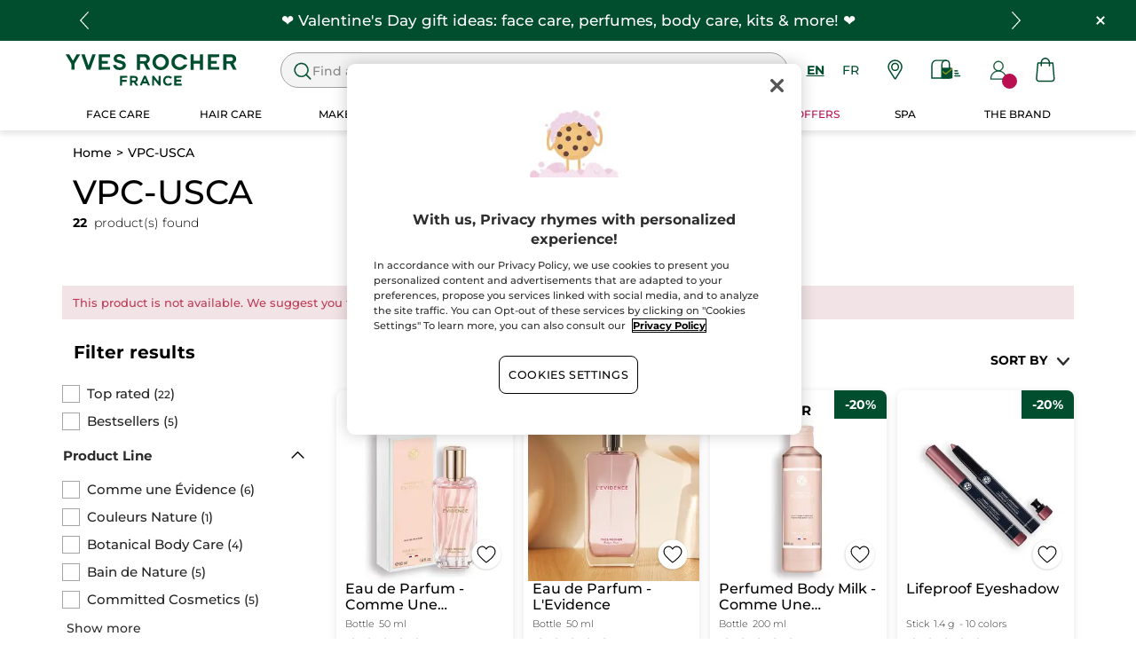

--- FILE ---
content_type: text/css
request_url: https://www.yvesrocher.ca/css/0dbc5fe8/index.css
body_size: 120101
content:
.ps{overflow:hidden!important;overflow-anchor:none;-ms-overflow-style:none;touch-action:auto;-ms-touch-action:auto}.ps__rail-x{height:15px;bottom:0}.ps__rail-x,.ps__rail-y{display:none;opacity:0;transition:background-color .2s linear,opacity .2s linear;-webkit-transition:background-color .2s linear,opacity .2s linear;position:absolute}.ps__rail-y{width:15px;right:0}.ps--active-x>.ps__rail-x,.ps--active-y>.ps__rail-y{display:block;background-color:transparent}.ps--focus>.ps__rail-x,.ps--focus>.ps__rail-y,.ps--scrolling-x>.ps__rail-x,.ps--scrolling-y>.ps__rail-y,.ps:hover>.ps__rail-x,.ps:hover>.ps__rail-y{opacity:.6}.ps .ps__rail-x.ps--clicking,.ps .ps__rail-x:focus,.ps .ps__rail-x:hover,.ps .ps__rail-y.ps--clicking,.ps .ps__rail-y:focus,.ps .ps__rail-y:hover{background-color:#eee;opacity:.9}.ps__thumb-x{transition:background-color .2s linear,height .2s ease-in-out;-webkit-transition:background-color .2s linear,height .2s ease-in-out;height:6px;bottom:2px}.ps__thumb-x,.ps__thumb-y{background-color:#aaa;border-radius:6px;position:absolute}.ps__thumb-y{transition:background-color .2s linear,width .2s ease-in-out;-webkit-transition:background-color .2s linear,width .2s ease-in-out;width:6px;right:2px}.ps__rail-x.ps--clicking .ps__thumb-x,.ps__rail-x:focus>.ps__thumb-x,.ps__rail-x:hover>.ps__thumb-x{background-color:#999;height:11px}.ps__rail-y.ps--clicking .ps__thumb-y,.ps__rail-y:focus>.ps__thumb-y,.ps__rail-y:hover>.ps__thumb-y{background-color:#999;width:11px}@supports (-ms-overflow-style:none){.ps{overflow:auto!important}}@media (-ms-high-contrast:none),screen and (-ms-high-contrast:active){.ps{overflow:auto!important}}

/*! nouislider - 14.1.1 - 12/15/2019 */.noUi-target,.noUi-target *{-webkit-touch-callout:none;-webkit-tap-highlight-color:rgba(0,0,0,0);-webkit-user-select:none;-ms-touch-action:none;touch-action:none;-ms-user-select:none;-moz-user-select:none;user-select:none;-webkit-box-sizing:border-box;box-sizing:border-box}.noUi-target{position:relative}.noUi-base,.noUi-connects{width:100%;height:100%;position:relative;z-index:1}.noUi-connects{overflow:hidden;z-index:0}.noUi-connect,.noUi-origin{will-change:transform;position:absolute;z-index:1;top:0;right:0;-ms-transform-origin:0 0;-webkit-transform-origin:0 0;-webkit-transform-style:preserve-3d;transform-origin:0 0;-webkit-transform-style:flat;transform-style:flat}.noUi-connect{height:100%;width:100%}.noUi-origin{height:10%;width:10%}.noUi-txt-dir-rtl.noUi-horizontal .noUi-origin{left:0;right:auto}.noUi-vertical .noUi-origin{width:0}.noUi-horizontal .noUi-origin{height:0}.noUi-handle{-webkit-backface-visibility:hidden;backface-visibility:hidden;position:absolute}.noUi-touch-area{height:100%;width:100%}.noUi-state-tap .noUi-connect,.noUi-state-tap .noUi-origin{-webkit-transition:transform .3s;-webkit-transition:-webkit-transform .3s;transition:-webkit-transform .3s;transition:transform .3s;transition:transform .3s,-webkit-transform .3s}.noUi-state-drag *{cursor:inherit!important}.noUi-horizontal{height:18px}.noUi-horizontal .noUi-handle{width:34px;height:28px;right:-17px;top:-6px}.noUi-vertical{width:18px}.noUi-vertical .noUi-handle{width:28px;height:34px;right:-6px;top:-17px}.noUi-txt-dir-rtl.noUi-horizontal .noUi-handle{left:-17px;right:auto}.noUi-target{background:#fafafa;border-radius:4px;border:1px solid #d3d3d3;-webkit-box-shadow:inset 0 1px 1px #f0f0f0,0 3px 6px -5px #bbb;box-shadow:inset 0 1px 1px #f0f0f0,0 3px 6px -5px #bbb}.noUi-connects{border-radius:3px}.noUi-connect{background:#3fb8af}.noUi-draggable{cursor:ew-resize}.noUi-vertical .noUi-draggable{cursor:ns-resize}.noUi-handle{border:1px solid #d9d9d9;border-radius:3px;background:#fff;cursor:default;-webkit-box-shadow:inset 0 0 1px #fff,inset 0 1px 7px #ebebeb,0 3px 6px -3px #bbb;box-shadow:inset 0 0 1px #fff,inset 0 1px 7px #ebebeb,0 3px 6px -3px #bbb}.noUi-active{-webkit-box-shadow:inset 0 0 1px #fff,inset 0 1px 7px #ddd,0 3px 6px -3px #bbb;box-shadow:inset 0 0 1px #fff,inset 0 1px 7px #ddd,0 3px 6px -3px #bbb}.noUi-handle:after,.noUi-handle:before{content:"";display:block;position:absolute;height:14px;width:1px;background:#e8e7e6;left:14px;top:6px}.noUi-handle:after{left:17px}.noUi-vertical .noUi-handle:after,.noUi-vertical .noUi-handle:before{width:14px;height:1px;left:6px;top:14px}.noUi-vertical .noUi-handle:after{top:17px}[disabled] .noUi-connect{background:#b8b8b8}[disabled].noUi-handle,[disabled] .noUi-handle,[disabled].noUi-target{cursor:not-allowed}.noUi-pips,.noUi-pips *{-webkit-box-sizing:border-box;box-sizing:border-box}.noUi-pips{position:absolute;color:#999}.noUi-value{position:absolute;white-space:nowrap;text-align:center}.noUi-value-sub{color:#ccc;font-size:10px}.noUi-marker{position:absolute;background:#ccc}.noUi-marker-large,.noUi-marker-sub{background:#aaa}.noUi-pips-horizontal{padding:10px 0;height:80px;top:100%;left:0;width:100%}.noUi-value-horizontal{-webkit-transform:translate(-50%,50%);transform:translate(-50%,50%)}.noUi-rtl .noUi-value-horizontal{-webkit-transform:translate(50%,50%);transform:translate(50%,50%)}.noUi-marker-horizontal.noUi-marker{margin-left:-1px;width:2px;height:5px}.noUi-marker-horizontal.noUi-marker-sub{height:10px}.noUi-marker-horizontal.noUi-marker-large{height:15px}.noUi-pips-vertical{padding:0 10px;height:100%;top:0;left:100%}.noUi-value-vertical{-webkit-transform:translateY(-50%);transform:translateY(-50%);padding-left:25px}.noUi-rtl .noUi-value-vertical{-webkit-transform:translateY(50%);transform:translateY(50%)}.noUi-marker-vertical.noUi-marker{width:5px;height:2px;margin-top:-1px}.noUi-marker-vertical.noUi-marker-sub{width:10px}.noUi-marker-vertical.noUi-marker-large{width:15px}.noUi-tooltip{display:block;position:absolute;border:1px solid #d9d9d9;border-radius:3px;background:#fff;color:#000;padding:5px;text-align:center;white-space:nowrap}.noUi-horizontal .noUi-tooltip{-webkit-transform:translate(-50%);transform:translate(-50%);left:50%;bottom:120%}.noUi-vertical .noUi-tooltip{-webkit-transform:translateY(-50%);transform:translateY(-50%);top:50%;right:120%}

/*! politespace - v1.0.2 - 2017-07-06
Politely add spaces to input values to increase readability (credit card numbers, phone numbers, etc).
 * https://github.com/filamentgroup/politespace
 * Copyright (c) 2017 Filament Group (@filamentgroup)
 * MIT License */.politespace-proxy{position:relative;overflow:hidden;display:inline-block}.politespace-proxy-val{display:none}.politespace-proxy.active.notempty>.politespace-proxy-val{display:block;position:absolute;left:0;top:0;pointer-events:none;white-space:nowrap;overflow:hidden;text-overflow:ellipsis;-webkit-box-sizing:border-box;box-sizing:border-box;z-index:1}.politespace-proxy.active.notempty input{-webkit-text-fill-color:transparent;color:transparent}.politespace-proxy.active.notempty input[type=number]{-moz-appearance:textfield}.politespace-proxy.active.notempty input[type=number]::-webkit-inner-spin-button,.politespace-proxy.active.notempty input[type=number]::-webkit-outer-spin-button{-webkit-appearance:none;margin:0}.adyen-checkout__spinner__wrapper{-webkit-box-align:center;-ms-flex-align:center;align-items:center;display:-webkit-box;display:-ms-flexbox;display:flex;height:100%;-webkit-box-pack:center;-ms-flex-pack:center;justify-content:center}.adyen-checkout__spinner__wrapper--inline{display:inline-block;height:auto;margin-right:8px}[dir=rtl] .adyen-checkout__spinner__wrapper--inline{margin-left:8px;margin-right:0}.adyen-checkout__spinner{-webkit-animation:rotate-spinner 1.5s linear infinite;animation:rotate-spinner 1.5s linear infinite;border-radius:50%;border:3px solid #0075ff;border-top-color:transparent;height:43px;width:43px}.adyen-checkout__spinner--large{height:43px;width:43px}.adyen-checkout__spinner--small{border-width:2px;height:16px;width:16px}.adyen-checkout__spinner--medium{height:28px;width:28px}@-webkit-keyframes rotate-spinner{0%{-webkit-transform:rotate(0deg);transform:rotate(0deg)}to{-webkit-transform:rotate(1turn);transform:rotate(1turn)}}@keyframes rotate-spinner{0%{-webkit-transform:rotate(0deg);transform:rotate(0deg)}to{-webkit-transform:rotate(1turn);transform:rotate(1turn)}}.adyen-checkout__button{background:#00112c;border:0;border-radius:6px;color:#fff;cursor:pointer;font-size:1em;font-weight:500;height:48px;margin:0;padding:15px;text-decoration:none;-webkit-transition:background .3s ease-out,-webkit-box-shadow .3s ease-out;transition:background .3s ease-out,-webkit-box-shadow .3s ease-out;transition:background .3s ease-out,box-shadow .3s ease-out;transition:background .3s ease-out,box-shadow .3s ease-out,-webkit-box-shadow .3s ease-out;width:100%}.adyen-checkout__button:focus{-webkit-box-shadow:0 0 0 2px #99c2ff;box-shadow:0 0 0 2px #99c2ff;outline:0}.adyen-checkout__button:hover{background:#1c3045;-webkit-box-shadow:0 0,0 2px 4px -1px rgba(0,0,0,.2),0 4px 5px 0 rgba(0,0,0,.14);box-shadow:0 0,0 2px 4px -1px rgba(0,0,0,.2),0 4px 5px 0 rgba(0,0,0,.14)}.adyen-checkout__button:active{background:#3a4a5c}.adyen-checkout__button:hover:focus{-webkit-box-shadow:0 0 0 2px #99c2ff,0 3px 4px rgba(0,15,45,.2);box-shadow:0 0 0 2px #99c2ff,0 3px 4px rgba(0,15,45,.2)}.adyen-checkout__button:disabled,.adyen-checkout__button:disabled:hover{-webkit-box-shadow:none;box-shadow:none;cursor:not-allowed;opacity:.4;-webkit-user-select:all;-moz-user-select:all;-ms-user-select:all;user-select:all}.adyen-checkout__button.adyen-checkout__button--loading{background:#687282;-webkit-box-shadow:none;box-shadow:none;pointer-events:none;-webkit-user-select:none;-moz-user-select:none;-ms-user-select:none;user-select:none}.adyen-checkout__button.adyen-checkout__button--pay{display:-webkit-box;display:-ms-flexbox;display:flex;-webkit-box-pack:center;-ms-flex-pack:center;justify-content:center;margin-top:24px}.adyen-checkout__button.adyen-checkout__button--pay:disabled{opacity:.4}.adyen-checkout__button.adyen-checkout__button--standalone{margin-top:0}.adyen-checkout__button.adyen-checkout__button--inline{display:block;font-size:.81em;height:auto;padding:10px 8px;width:auto}.adyen-checkout__button.adyen-checkout__button--ghost{background:none;border:0;color:#00112c}.adyen-checkout__button.adyen-checkout__button--ghost:hover{background:#f7f8f9;-webkit-box-shadow:none;box-shadow:none}.adyen-checkout__button.adyen-checkout__button--ghost:active{background:#e6e9eb;-webkit-box-shadow:none;box-shadow:none}.adyen-checkout__button.adyen-checkout__button--secondary{background:#fff;border:1px solid #00112c;color:#00112c;padding:10px 12px}.adyen-checkout__button.adyen-checkout__button--secondary:hover{background:#f7f8f9;-webkit-box-shadow:0 2px 4px rgba(27,42,60,.2),0 4px 5px rgba(27,42,60,.14);box-shadow:0 2px 4px rgba(27,42,60,.2),0 4px 5px rgba(27,42,60,.14)}.adyen-checkout__button.adyen-checkout__button--secondary:active,.adyen-checkout__button.adyen-checkout__button--secondary:active:hover{background:#f7f8f9;-webkit-box-shadow:none;box-shadow:none}.adyen-checkout__button.adyen-checkout__button--secondary:disabled,.adyen-checkout__button.adyen-checkout__button--secondary:disabled:hover{background-color:#f7f8f9;border-color:#99a3ad;-webkit-box-shadow:none;box-shadow:none;cursor:not-allowed;opacity:.5;-webkit-user-select:all;-moz-user-select:all;-ms-user-select:all;user-select:all}.adyen-checkout__button.adyen-checkout__button--secondary .adyen-checkout__spinner{border-color:transparent #00112c #00112c}.adyen-checkout__button.adyen-checkout__button--action{background:rgba(0,102,255,.1);border:1px solid transparent;color:#0075ff;padding:10px 12px}.adyen-checkout__button.adyen-checkout__button--action:hover{background:rgba(0,102,255,.2);-webkit-box-shadow:none;box-shadow:none}.adyen-checkout__button.adyen-checkout__button--action:active,.adyen-checkout__button.adyen-checkout__button--action:active:hover{background:rgba(0,102,255,.3);-webkit-box-shadow:none;box-shadow:none}.adyen-checkout__button.adyen-checkout__button--link{background:transparent;border:1px solid transparent;border-radius:3px;color:#0075ff;font-weight:400;padding:2px}.adyen-checkout__button.adyen-checkout__button--link:hover{background:transparent;-webkit-box-shadow:none;box-shadow:none;text-decoration:underline}.adyen-checkout__button.adyen-checkout__button--completed,.adyen-checkout__button.adyen-checkout__button--completed:active,.adyen-checkout__button.adyen-checkout__button--completed:active:hover,.adyen-checkout__button.adyen-checkout__button--completed:hover{background:#089a43;color:#fff}.adyen-checkout__button.adyen-checkout__button--completed .adyen-checkout__button__icon{-webkit-filter:brightness(0) invert(1);filter:brightness(0) invert(1)}.adyen-checkout__button__content{-webkit-box-align:center;-ms-flex-align:center;align-items:center;display:-webkit-box;display:-ms-flexbox;display:flex;height:100%;-webkit-box-pack:center;-ms-flex-pack:center;justify-content:center}.adyen-checkout__button__icon{margin-right:12px}[dir=rtl] .adyen-checkout__button__icon{margin-left:12px;margin-right:0}.adyen-checkout__button__text{display:block;-webkit-box-pack:center;-ms-flex-pack:center;justify-content:center;overflow:hidden;text-overflow:ellipsis;white-space:nowrap}.adyen-checkout__button .adyen-checkout__spinner{border-color:transparent #fff #fff}.checkout-secondary-button__text{font-size:.85em;margin-left:5px;margin-top:1px}.adyen-checkout__fieldset{display:block;padding-bottom:8px;width:100%}.adyen-checkout__fieldset:last-of-type{padding-bottom:0}.adyen-checkout__fieldset+.adyen-checkout__fieldset{margin-top:16px}.adyen-checkout__fieldset__title{color:#687282;display:block;font-size:.68em;font-weight:700;letter-spacing:1px;margin:0;padding:0 0 12px;text-transform:uppercase}.adyen-checkout__field-group,.adyen-checkout__fieldset__fields{display:-webkit-box;display:-ms-flexbox;display:flex;-ms-flex-wrap:wrap;flex-wrap:wrap;-webkit-box-pack:justify;-ms-flex-pack:justify;justify-content:space-between;width:100%}.adyen-checkout__field-group:last-of-type .adyen-checkout__field{margin-bottom:0}.adyen-checkout__fieldset--readonly .adyen-checkout__fieldset__fields{color:#00112c;font-size:.81em;line-height:19px;margin:0}.adyen-checkout__field{display:block;margin-bottom:16px;width:100%}.adyen-checkout__field:last-of-type{margin-bottom:0}.adyen-checkout__label{display:block;position:relative}.adyen-checkout__helper-text,.adyen-checkout__label__text{color:#00112c;display:block;font-size:.81em;font-weight:400;line-height:13px;padding-bottom:5px}.adyen-checkout__label-adornment--end{position:absolute;right:0;top:0}.adyen-checkout__helper-text{color:#687282}.adyen-checkout__label__text{display:block;overflow:hidden;text-overflow:ellipsis;-webkit-transition:color .1s ease-out;transition:color .1s ease-out;white-space:nowrap}.adyen-checkout__label__text--error{color:#c12424}.adyen-checkout__label--focused .adyen-checkout__label__text{color:#0075ff}.adyen-checkout__error-text{-webkit-box-align:center;-ms-flex-align:center;align-items:center;color:#c12424;display:-webkit-box;display:-ms-flexbox;display:flex;font-size:.75em;font-weight:400;margin-top:4px}.adyen-checkout__radio_group+.adyen-checkout-input__inline-validation{display:none}.adyen-checkout__radio_group__input{opacity:0;position:absolute}.adyen-checkout__radio_group__label{color:inherit;display:block;font-size:.81em;font-weight:400;line-height:16px;overflow:visible;padding-bottom:0;padding-left:24px;position:relative}.adyen-checkout__label--focused .adyen-checkout__radio_group__label{color:inherit}.adyen-checkout__radio_group__label:before{background-color:#fff;border:1px solid #b9c4c9;border-radius:50%;content:"";height:16px;left:0;position:absolute;top:0;-webkit-transition:border-color .2s ease-out,-webkit-box-shadow .2s ease-out;transition:border-color .2s ease-out,-webkit-box-shadow .2s ease-out;transition:border-color .2s ease-out,box-shadow .2s ease-out;transition:border-color .2s ease-out,box-shadow .2s ease-out,-webkit-box-shadow .2s ease-out;width:16px}.adyen-checkout__radio_group__label:hover:before{border-color:#99a3ad;-webkit-box-shadow:0 0 0 2px #d4d9db;box-shadow:0 0 0 2px #d4d9db;cursor:pointer}.adyen-checkout__radio_group__label:after{background-color:#fff;border-radius:50%;-webkit-box-shadow:0 1px 1px rgba(0,15,45,.25);box-shadow:0 1px 1px rgba(0,15,45,.25);content:"";display:block;height:6px;left:5px;margin:0 auto;position:absolute;top:5px;-webkit-transform:scale(0);transform:scale(0);-webkit-transition:-webkit-transform .2s ease-out;transition:-webkit-transform .2s ease-out;transition:transform .2s ease-out;transition:transform .2s ease-out,-webkit-transform .2s ease-out;width:6px}.adyen-checkout__radio_group__label:hover{border-color:#0075ff;cursor:pointer}.adyen-checkout__radio_group__input:checked+.adyen-checkout__radio_group__label:before,.adyen-checkout__radio_group__label--selected{background-color:#0075ff;border:0;-webkit-transition:all .2s ease-out;transition:all .2s ease-out}.adyen-checkout__radio_group__input:checked+.adyen-checkout__radio_group__label:after{-webkit-transform:scale(1);transform:scale(1)}.adyen-checkout__radio_group__input:focus+.adyen-checkout__radio_group__label:before{border-color:#0075ff}.adyen-checkout__radio_group__input:checked+.adyen-checkout__radio_group__label:hover:before,.adyen-checkout__radio_group__input:checked:active+.adyen-checkout__radio_group__label:before,.adyen-checkout__radio_group__input:checked:focus+.adyen-checkout__radio_group__label:before,.adyen-checkout__radio_group__input:focus+.adyen-checkout__radio_group__label:before{-webkit-box-shadow:0 0 0 2px rgba(0,102,255,.4);box-shadow:0 0 0 2px rgba(0,102,255,.4)}.adyen-checkout__radio_group__label.adyen-checkout__radio_group__label--invalid:before{border:1px solid #c12424}.adyen-checkout__checkbox{display:block}.adyen-checkout__checkbox__label{color:#00112c;cursor:pointer;display:inline-block;font-size:.81em;font-weight:400;line-height:19px;padding-left:24px;position:relative;-webkit-user-select:none;-moz-user-select:none;-ms-user-select:none;user-select:none}[dir=rtl] .adyen-checkout__checkbox__label{padding-left:0;padding-right:24px}.adyen-checkout__checkbox__input{opacity:0;pointer-events:none;position:absolute}.adyen-checkout__checkbox__input:checked+.adyen-checkout__checkbox__label:before{opacity:1}.adyen-checkout__checkbox__input:checked+.adyen-checkout__checkbox__label:after{background-color:#0075ff;border:1px solid #0075ff}.adyen-checkout__checkbox__input:checked:hover+.adyen-checkout__checkbox__label:after{border-color:#0075ff;-webkit-box-shadow:0 0 0 2px rgba(0,102,255,.4);box-shadow:0 0 0 2px rgba(0,102,255,.4)}.adyen-checkout__checkbox__input:focus+.adyen-checkout__checkbox__label:after{border:1px solid #0075ff;-webkit-box-shadow:0 0 0 2px #99c2ff;box-shadow:0 0 0 2px #99c2ff}.adyen-checkout__checkbox__input:hover:not(:focus)+.adyen-checkout__checkbox__label:after{border-color:#99a3ad;-webkit-box-shadow:0 0 0 2px #d4d9db;box-shadow:0 0 0 2px #d4d9db}.adyen-checkout__checkbox__input+.adyen-checkout__checkbox__label:before{border-radius:0 2px 1px;border-color:transparent #fff #fff transparent;border-style:solid;border-width:1px 2px 2px 1px;content:"";height:11px;left:1px;opacity:0;position:absolute;top:2px;-webkit-transform:rotate(37deg);transform:rotate(37deg);-webkit-transform-origin:100% 100%;transform-origin:100% 100%;-webkit-transition:opacity .2s ease-out;transition:opacity .2s ease-out;width:6px;z-index:1}[dir=rtl] .adyen-checkout__checkbox__input+.adyen-checkout__checkbox__label:before{left:auto;right:8px}.adyen-checkout__checkbox__input+.adyen-checkout__checkbox__label:after{background-color:#fff;border:1px solid #b9c4c9;border-radius:3px;content:"";height:16px;left:0;position:absolute;top:0;-webkit-transition:background .15s ease-out,border .05s ease-out,-webkit-box-shadow .1s ease-out;transition:background .15s ease-out,border .05s ease-out,-webkit-box-shadow .1s ease-out;transition:background .15s ease-out,border .05s ease-out,box-shadow .1s ease-out;transition:background .15s ease-out,border .05s ease-out,box-shadow .1s ease-out,-webkit-box-shadow .1s ease-out;width:16px;z-index:0}[dir=rtl] .adyen-checkout__checkbox__input+.adyen-checkout__checkbox__label:after{left:auto;right:0}.adyen-checkout__field--consentCheckbox{background:#e6e9eb;border:1px solid #e6e9eb;border-radius:6px;padding:14px 14px 13px}[dir=rtl] .adyen-checkout__field--consentCheckbox{padding:14px 14px 13px}.adyen-checkout__field--consentCheckbox.adyen-checkout__field--error{border-color:#c12424}.adyen-checkout__field--consentCheckbox .adyen-checkout-input__inline-validation{right:-5px;top:10px}.Select-module_adyen-checkout__dropdown__0Mj-n{position:relative}.Select-module_adyen-checkout__dropdown__button__yTyqq{-webkit-box-align:center;-ms-flex-align:center;align-items:center;cursor:pointer;display:-webkit-box;display:-ms-flexbox;display:flex}.Select-module_adyen-checkout__dropdown__button__yTyqq:after{background-image:url("data:image/svg+xml;charset=utf-8,%3Csvg width='8' height='7' fill='none' xmlns='http://www.w3.org/2000/svg'%3E%3Cpath d='M3.195 6.565a1 1 0 001.6 0l2.992-3.98a1 1 0 00-.8-1.602H1.013a1 1 0 00-.8 1.6l2.983 3.982z' fill='%23687282'/%3E%3C/svg%3E");background-position:50%;background-repeat:no-repeat;content:"";height:6px;position:absolute;right:16px;width:8px}[dir=rtl] .Select-module_adyen-checkout__dropdown__button__yTyqq:after{left:16px;right:auto}.Select-module_adyen-checkout__dropdown__button--active__Ej-JR:after{-webkit-transform:rotate(180deg);transform:rotate(180deg)}.Select-module_adyen-checkout__filter-input__CwPBS{background:#fff;border:0;caret-color:#0075ff;color:#00112c;font-family:inherit;font-size:1em;height:100%;padding:0;width:100%}.Select-module_adyen-checkout__filter-input__CwPBS::-moz-placeholder{color:#b9c4c9;font-weight:200}.Select-module_adyen-checkout__filter-input__CwPBS::-webkit-input-placeholder{color:#b9c4c9;font-weight:200}.Select-module_adyen-checkout__filter-input__CwPBS:-ms-input-placeholder{color:#b9c4c9;font-weight:200}.Select-module_adyen-checkout__filter-input__CwPBS::-ms-input-placeholder{color:#b9c4c9;font-weight:200}.Select-module_adyen-checkout__filter-input__CwPBS::placeholder{color:#b9c4c9;font-weight:200}.Select-module_adyen-checkout__filter-input__CwPBS:active,.Select-module_adyen-checkout__filter-input__CwPBS:focus{outline:0}.Select-module_adyen-checkout__dropdown__list__YtEzj{background:#fff;display:none;list-style:none;margin:0 0 50px;overflow-y:auto;padding:0;position:absolute;width:100%;z-index:1}.Select-module_adyen-checkout__dropdown__list__YtEzj.Select-module_adyen-checkout__dropdown__list--active__Gegw2{display:block}.Select-module_adyen-checkout__dropdown__element__ORU4-{-webkit-box-align:center;-ms-flex-align:center;align-items:center;display:-webkit-box;display:-ms-flexbox;display:flex}.adyen-checkout__image{opacity:0;-webkit-transition:opacity .6s ease-out;transition:opacity .6s ease-out}.adyen-checkout__image--loaded{opacity:1}.adyen-checkout__dropdown__button-icon--left{-webkit-box-orient:horizontal;-webkit-box-direction:reverse;-ms-flex-direction:row-reverse;flex-direction:row-reverse;-webkit-box-pack:end;-ms-flex-pack:end;justify-content:flex-end}.adyen-checkout__dropdown__button-icon--left>img{margin-left:0;margin-right:12px}.adyen-checkout__dropdown{font-size:1em;max-width:100%;width:100%}.adyen-checkout__dropdown__button{background:#fff;border:1px solid #b9c4c9;border-radius:6px;color:#00112c;font-size:1em;height:40px;line-height:20px;outline:0;padding:7px 24px 7px 12px;text-decoration:none;-webkit-transition:border .2s ease-out,-webkit-box-shadow .2s ease-out;transition:border .2s ease-out,-webkit-box-shadow .2s ease-out;transition:border .2s ease-out,box-shadow .2s ease-out;transition:border .2s ease-out,box-shadow .2s ease-out,-webkit-box-shadow .2s ease-out;-webkit-user-select:none;-moz-user-select:none;-ms-user-select:none;user-select:none;width:100%}[dir=rtl] .adyen-checkout__dropdown__button{padding:7px 12px 7px 24px}.adyen-checkout__dropdown__button:hover{border-color:#99a3ad}.adyen-checkout__dropdown__button__icon{border-radius:3px;height:26px;margin-right:12px;max-width:40px}.adyen-checkout__dropdown__button--disabled{opacity:.4}.adyen-checkout__dropdown__button--active,.adyen-checkout__dropdown__button--active:hover,.adyen-checkout__dropdown__button:active,.adyen-checkout__dropdown__button:focus{border-color:#0075ff;-webkit-box-shadow:0 0 0 2px #99c2ff;box-shadow:0 0 0 2px #99c2ff}.adyen-checkout__dropdown__button--readonly,.adyen-checkout__dropdown__button--readonly--active,.adyen-checkout__dropdown__button--readonly:focus,.adyen-checkout__dropdown__button--readonly:hover{background:#e6e9eb;border-color:transparent;color:#00112c;cursor:not-allowed}.adyen-checkout__dropdown__button--readonly:after{background-image:url("data:image/svg+xml;charset=utf-8,%3Csvg width='8' height='7' fill='none' xmlns='http://www.w3.org/2000/svg'%3E%3Cpath d='M3.195 6.565a1 1 0 001.6 0l2.992-3.98a1 1 0 00-.8-1.602H1.013a1 1 0 00-.8 1.6l2.983 3.982z' fill='%23B9C4C9'/%3E%3C/svg%3E")}.adyen-checkout__dropdown__button--invalid{border-color:#c12424}.adyen-checkout__dropdown__button--valid{border-bottom-color:#089a43}.adyen-checkout__dropdown__button__text{-webkit-box-flex:1;-ms-flex-positive:1;flex-grow:1;overflow:hidden;pointer-events:none;text-align:left;text-overflow:ellipsis;white-space:nowrap}.adyen-checkout__dropdown__button__secondary-text{margin-right:16px}.adyen-checkout__dropdown__list{border-radius:6px;-webkit-box-shadow:0 2px 7px rgba(0,15,45,.3);box-shadow:0 2px 7px rgba(0,15,45,.3);max-height:375px;z-index:2}.adyen-checkout__dropdown__list.adyen-checkout__dropdown__list--active{margin-top:2px}.adyen-checkout__dropdown__element{border:1px solid transparent;cursor:pointer;font-size:.81em;-webkit-hyphens:auto;-ms-hyphens:auto;hyphens:auto;line-height:20px;outline:0;padding:8px;-webkit-transition:background .2s ease-out,border-color .2s ease-out;transition:background .2s ease-out,border-color .2s ease-out;-webkit-user-select:none;-moz-user-select:none;-ms-user-select:none;user-select:none;word-break:break-word}.adyen-checkout__dropdown__element:last-child{border-bottom:0}.adyen-checkout__dropdown__element:active,.adyen-checkout__dropdown__element:focus,.adyen-checkout__dropdown__element:hover{background:rgba(230,233,235,.6)}.adyen-checkout__dropdown__element.adyen-checkout__dropdown__element--active{background:rgba(0,102,255,.1)}.adyen-checkout__dropdown__element.adyen-checkout__dropdown__element--active:active,.adyen-checkout__dropdown__element.adyen-checkout__dropdown__element--active:focus,.adyen-checkout__dropdown__element.adyen-checkout__dropdown__element--active:hover{background:rgba(0,102,255,.15)}.adyen-checkout__dropdown__element--disabled{cursor:not-allowed;opacity:.4}.adyen-checkout__dropdown__element__icon{border-radius:3px;margin-right:12px;max-height:26px;max-width:40px}.adyen-checkout__dropdown__element__text{-webkit-box-flex:1;-ms-flex-positive:1;flex-grow:1}.adyen-checkout__dropdown__element__secondary-text:not(:last-child){margin-right:8px}.adyen-checkout__dropdown__element__flag{margin-left:8px;margin-right:10px;max-height:18px;max-width:27px}.adyen-checkout__dropdown+.adyen-checkout-input__inline-validation{right:32px}.adyen-checkout__field-wrapper{display:-webkit-box;display:-ms-flexbox;display:flex;width:100%}.adyen-checkout__field--20{width:20%}.adyen-checkout__field--30{width:30%}.adyen-checkout__field--40{width:40%}.adyen-checkout__field--50{width:50%}.adyen-checkout__field--60{width:60%}.adyen-checkout__field--70{width:70%}.adyen-checkout__field--80{width:80%}.adyen-checkout__field--col-70{width:calc(70% - 8px)}.adyen-checkout__field--col-30{width:calc(30% - 8px)}.adyen-checkout__field--col-50{width:calc(50% - 8px)}.adyen-checkout__field-wrapper>.adyen-checkout__field:first-child{margin-right:8px}[dir=rtl] .adyen-checkout__field-wrapper>.adyen-checkout__field:first-child{margin-left:8px;margin-right:0}.adyen-checkout__field-wrapper>.adyen-checkout__field:nth-child(2){margin-left:8px}[dir=rtl] .adyen-checkout__field-wrapper>.adyen-checkout__field:nth-child(2){margin-left:0;margin-right:8px}.adyen-checkout__field-wrapper:last-of-type>.adyen-checkout__field{margin-bottom:0}.adyen-checkout__input{background:#fff;border:1px solid #b9c4c9;border-radius:6px;caret-color:#0075ff;color:#00112c;display:block;font-family:inherit;font-size:1em;height:40px;outline:none;padding:5px 8px;position:relative;-webkit-transition:border .2s ease-out,-webkit-box-shadow .2s ease-out;transition:border .2s ease-out,-webkit-box-shadow .2s ease-out;transition:border .2s ease-out,box-shadow .2s ease-out;transition:border .2s ease-out,box-shadow .2s ease-out,-webkit-box-shadow .2s ease-out;width:100%}.adyen-checkout__input:hover{border-color:#99a3ad}.adyen-checkout__input:required{-webkit-box-shadow:none;box-shadow:none}.adyen-checkout__input--disabled,.adyen-checkout__input[readonly]{background:#e6e9eb;border-color:#e6e9eb}.adyen-checkout__input--disabled:hover{border-color:#e6e9eb}.adyen-checkout__input-wrapper{display:block;position:relative}.adyen-checkout__input-wrapper--block{display:block}.adyen-checkout-input__inline-validation{height:16px;position:absolute;right:14px;top:50%;-webkit-transform:translateY(-50%);transform:translateY(-50%);width:16px}[dir=rtl] .adyen-checkout-input__inline-validation{left:14px;right:auto}[dir=ltr] .adyen-checkout-input__inline-validation{left:auto;right:14px}.adyen-checkout-input__inline-validation--valid{color:#089a43}.adyen-checkout-input__inline-validation--invalid{color:#c12424}.adyen-checkout__input--valid{border-bottom-color:#089a43}.adyen-checkout__input--error,.adyen-checkout__input--error:hover,.adyen-checkout__input--invalid,.adyen-checkout__input--invalid:hover{border-color:#c12424}.adyen-checkout__input::-moz-placeholder{color:#707070;font-weight:200}.adyen-checkout__input::-webkit-input-placeholder{color:#707070;font-weight:200}.adyen-checkout__input:-ms-input-placeholder{color:#707070;font-weight:200}.adyen-checkout__input::-ms-input-placeholder{color:#707070;font-weight:200}.adyen-checkout__input::placeholder{color:#707070;font-weight:200}.adyen-checkout__input--date{padding-right:30px}.adyen-checkout__input--focus,.adyen-checkout__input--focus:hover,.adyen-checkout__input:active,.adyen-checkout__input:active:hover,.adyen-checkout__input:focus,.adyen-checkout__input:focus:hover{border:1px solid #0075ff;-webkit-box-shadow:0 0 0 2px #99c2ff;box-shadow:0 0 0 2px #99c2ff}.adyen-checkout__input[readonly],.adyen-checkout__input[readonly]:hover{background-color:#e6e9eb;border-color:transparent;color:#687282;cursor:default}.adyen-checkout__fieldset--personalDetails .adyen-checkout__field--gender .adyen-checkout__radio_group{display:-webkit-box;display:-ms-flexbox;display:flex}.adyen-checkout__fieldset--personalDetails .adyen-checkout__radio_group{display:-webkit-box;display:-ms-flexbox;display:flex;margin:8px 0}.adyen-checkout__fieldset--personalDetails .adyen-checkout__radio_group__input-wrapper{margin-right:20px}.adyen-checkout__fieldset--personalDetails .adyen-checkout__radio_group__input-wrapper:last-child{margin:0}.adyen-checkout__open-invoice .adyen-checkout__fieldset--billingAddress{padding-bottom:8px}.adyen-checkout__open-invoice .adyen-checkout__fieldset--deliveryAddress{margin-top:24px;padding-bottom:8px}.adyen-checkout__open-invoice .adyen-checkout__input--separateDeliveryAddress{margin-bottom:0}.adyen-checkout__open-invoice .adyen-checkout__field--consentCheckbox{margin-top:22px}.adyen-checkout__input--separateDeliveryAddress+.adyen-checkout__checkbox__label{margin-top:16px}.adyen-checkout__amazonpay__button{margin:auto}.adyen-checkout__amazonpay .adyen-checkout__button--ghost{display:block;margin:8px auto 0;width:auto}@supports (-webkit-appearance:-apple-pay-button){.ApplePayButton-module_apple-pay-button__l5g-d,.ApplePayButton-module_apple-pay__gYjuP{-webkit-appearance:-apple-pay-button}.ApplePayButton-module_apple-pay-button__l5g-d{cursor:pointer;display:inline-block}.ApplePayButton-module_apple-pay-button-black__istwW{-apple-pay-button-style:#000}.ApplePayButton-module_apple-pay-button-white__-wLaE{-apple-pay-button-style:#fff}.ApplePayButton-module_apple-pay-button-white-with-line__MlRq7{-apple-pay-button-style:white-outline}.ApplePayButton-module_apple-pay-button--type-plain__ycfNl{-apple-pay-button-type:plain}.ApplePayButton-module_apple-pay-button--type-buy__9m8AB{-apple-pay-button-type:buy}.ApplePayButton-module_apple-pay-button--type-donate__HmRdK{-apple-pay-button-type:donate}.ApplePayButton-module_apple-pay-button--type-check-out__XdGWd{-apple-pay-button-type:check-out}.ApplePayButton-module_apple-pay-button--type-book__-v-VY{-apple-pay-button-type:book}.ApplePayButton-module_apple-pay-button--type-subscribe__WxWIF{-apple-pay-button-type:subscribe}.ApplePayButton-module_apple-pay-button--type-add-money__zeBA8{-apple-pay-button-type:add-money}.ApplePayButton-module_apple-pay-button--type-contribute__G3E8e{-apple-pay-button-type:contribute}.ApplePayButton-module_apple-pay-button--type-order__ggI6j{-apple-pay-button-type:order}.ApplePayButton-module_apple-pay-button--type-reload__QbgLd{-apple-pay-button-type:reload}.ApplePayButton-module_apple-pay-button--type-rent__VzC-E{-apple-pay-button-type:rent}.ApplePayButton-module_apple-pay-button--type-support__6EjmY{-apple-pay-button-type:support}.ApplePayButton-module_apple-pay-button--type-tip__bdzGK{-apple-pay-button-type:tip}.ApplePayButton-module_apple-pay-button--type-top-up__Eb3qR{-apple-pay-button-type:top-up}}@supports not (-webkit-appearance:-apple-pay-button){.ApplePayButton-module_apple-pay-button__l5g-d{background-position:50% 50%;background-repeat:no-repeat;background-size:100% 60%;border-radius:5px;-webkit-box-sizing:border-box;box-sizing:border-box;display:inline-block;max-height:64px;min-height:32px;min-width:200px;padding:0}.ApplePayButton-module_apple-pay-button-black__istwW{background-color:#000;background-image:-webkit-named-image(apple-pay-logo-white)}.ApplePayButton-module_apple-pay-button-white-with-line__MlRq7,.ApplePayButton-module_apple-pay-button-white__-wLaE{background-color:#fff;background-image:-webkit-named-image(apple-pay-logo-black)}.ApplePayButton-module_apple-pay-button-white-with-line__MlRq7{border:.5px solid #000}}.adyen-checkout__applepay__button{height:48px;width:240px}.adyen-checkout__dropin .adyen-checkout__applepay__button{width:100%}.adyen-checkout__issuer-button{-webkit-box-align:center;-ms-flex-align:center;align-items:center;background-color:#fff;border:none;border-radius:6px;-webkit-box-shadow:inset 0 0 0 1px #b9c4c9;box-shadow:inset 0 0 0 1px #b9c4c9;cursor:pointer;display:-webkit-box;display:-ms-flexbox;display:flex;-ms-flex-preferred-size:47%;flex-basis:47%;-webkit-box-flex:2;-ms-flex-positive:2;flex-grow:2;font-size:.81em;height:40px;padding:0 12px;-webkit-transition:background .3s ease-out,-webkit-box-shadow .3s ease-out;transition:background .3s ease-out,-webkit-box-shadow .3s ease-out;transition:background .3s ease-out,box-shadow .3s ease-out;transition:background .3s ease-out,box-shadow .3s ease-out,-webkit-box-shadow .3s ease-out}.adyen-checkout__issuer-button:active{color:#000}.adyen-checkout__issuer-button:not(.adyen-checkout__issuer-button--selected):focus,.adyen-checkout__issuer-button:not(.adyen-checkout__issuer-button--selected):focus-visible,.adyen-checkout__issuer-button:not(.adyen-checkout__issuer-button--selected):hover{-webkit-box-shadow:inset 0 0 0 2px #99a3ad;box-shadow:inset 0 0 0 2px #99a3ad;outline:none}.adyen-checkout__issuer-button--selected{background:#fff;-webkit-box-shadow:inset 0 0 0 2px #0075ff;box-shadow:inset 0 0 0 2px #0075ff;color:#0075ff;font-weight:500;height:40px;-webkit-transition:none;transition:none}.adyen-checkout__issuer-button-img{margin-right:8px;max-height:26px}.adyen-checkout__issuer-button-group{display:-webkit-box;display:-ms-flexbox;display:flex;-ms-flex-wrap:wrap;flex-wrap:wrap;gap:16px 16px}.adyen-checkout__content-separator{-webkit-box-align:center;-ms-flex-align:center;align-items:center;color:#687282;display:-webkit-box;display:-ms-flexbox;display:flex;font-size:13px;-webkit-box-pack:center;-ms-flex-pack:center;justify-content:center;line-height:19px;margin-bottom:16px;margin-top:16px;white-space:nowrap}.adyen-checkout__content-separator:after,.adyen-checkout__content-separator:before{background:#e6e9eb;content:"";display:block;height:1px;width:100%}.adyen-checkout__content-separator:after{margin-left:20px}.adyen-checkout__content-separator:before{margin-right:20px}.adyen-checkout__field--issuer-list{margin-bottom:0}.adyen-checkout__issuer-list__termsAndConditions{text-align:center}.adyen-checkout__card-input__form{-webkit-transition:opacity .25s ease-out;transition:opacity .25s ease-out}.adyen-checkout__card__cardNumber{max-width:400px}.adyen-checkout__card__cardNumber__input{padding:5px 8px}.adyen-checkout__card__exp-date__input--oneclick{font-weight:400;line-height:30px;overflow:hidden;text-align:left;text-overflow:ellipsis;white-space:nowrap}.adyen-checkout__card__holderName,.adyen-checkout__field--expiryDate,.adyen-checkout__field--storedCard{margin-bottom:0}.adyen-checkout__card-input .adyen-checkout__fieldset--billingAddress,.adyen-checkout__card__holderName,.adyen-checkout__card__kcp-authentication,.adyen-checkout__card__socialSecurityNumber,.adyen-checkout__installments,.adyen-checkout__store-details{margin-top:16px}.adyen-checkout__card-input.adyen-checkout__card-input--loading{pointer-events:none}.adyen-checkout-error-panel+.adyen-checkout__card__holderName,.adyen-checkout-error-panel--sr-only+.adyen-checkout__card__holderName,.adyen-checkout__card__holderName:first-child{margin:0 0 16px}.adyen-checkout__field--cardNumber .adyen-checkout__input--error .adyen-checkout__card__cardNumber__brandIcon,.adyen-checkout__field--cardNumber .adyen-checkout__input--valid:not(.adyen-checkout__card__cardNumber__input--noBrand)+.adyen-checkout-input__inline-validation--valid{display:none}.adyen-checkout__field--securityCode.adyen-checkout__field--error .adyen-checkout__card__cvc__hint,.adyen-checkout__field--securityCode.adyen-checkout__field--valid .adyen-checkout__card__cvc__hint{opacity:0}@-webkit-keyframes cvc-indicate-location{0%{opacity:1}to{opacity:.3}}@keyframes cvc-indicate-location{0%{opacity:1}to{opacity:.3}}.adyen-checkout__label--focused .adyen-checkout__field__cvc--back-hint .adyen-checkout__card__cvc__hint--back .adyen-checkout__card__cvc__hint__location,.adyen-checkout__label--focused .adyen-checkout__field__cvc--front-hint .adyen-checkout__card__cvc__hint--front .adyen-checkout__card__cvc__hint__location{-webkit-animation-direction:alternate;animation-direction:alternate;-webkit-animation-duration:1s;animation-duration:1s;-webkit-animation-iteration-count:infinite;animation-iteration-count:infinite;-webkit-animation-name:cvc-indicate-location;animation-name:cvc-indicate-location}.adyen-checkout__card__cvc__hint__wrapper{-webkit-box-align:center;-ms-flex-align:center;align-items:center;-webkit-backface-visibility:visible;backface-visibility:visible;display:-webkit-box;display:-ms-flexbox;display:flex;height:100%;margin:0 10px;position:absolute;right:0;top:0;-webkit-transform:translateZ(0);transform:translateZ(0);-webkit-transform-origin:center;transform-origin:center;-webkit-transform-style:preserve-3d;transform-style:preserve-3d;-webkit-transition:-webkit-transform .3s cubic-bezier(.455,.03,.515,.955);transition:-webkit-transform .3s cubic-bezier(.455,.03,.515,.955);transition:transform .3s cubic-bezier(.455,.03,.515,.955);transition:transform .3s cubic-bezier(.455,.03,.515,.955),-webkit-transform .3s cubic-bezier(.455,.03,.515,.955);width:27px;will-change:transform}.adyen-checkout__field__cvc--front-hint.adyen-checkout__card__cvc__hint__wrapper{-webkit-transform:rotateY(180deg);transform:rotateY(180deg)}.adyen-checkout__card__cvc__hint{-webkit-backface-visibility:hidden;backface-visibility:hidden}.adyen-checkout__card__cvc__hint,.adyen-checkout__field__exp-date_hint_wrapper{position:absolute;-webkit-transition:opacity .1s linear;transition:opacity .1s linear}.adyen-checkout__field__exp-date_hint_wrapper{-webkit-box-align:center;-ms-flex-align:center;align-items:center;bottom:0;display:-webkit-box;display:-ms-flexbox;display:flex;right:0;top:0}.adyen-checkout__field__exp-date_hint_wrapper.adyen-checkout__field__exp-date_hint_wrapper--hidden{opacity:0}.adyen-checkout__field__exp-date_hint{height:18px;margin:0 10px 0 0;width:27px}.adyen-checkout__card__cvc__hint--front{-webkit-transform:rotateY(180deg);transform:rotateY(180deg)}@media (prefers-reduced-motion:reduce){.adyen-checkout__card__cvc__hint__wrapper{-webkit-transition:none;transition:none}}.adyen-checkout__fieldset--revolving-plan .adyen-checkout__fieldset__fields{-webkit-box-pack:left;-ms-flex-pack:left;justify-content:left}.adyen-checkout__fieldset--revolving-plan .adyen-checkout__radio_group{display:-webkit-box;display:-ms-flexbox;display:flex;-webkit-box-orient:vertical;-webkit-box-direction:normal;-ms-flex-direction:column;flex-direction:column}.adyen-checkout__fieldset--revolving-plan .adyen-checkout__radio_group__input-wrapper{margin-top:20px}.adyen-checkout__fieldset--revolving-plan .adyen-checkout__field--revolving-plan-installments{margin-left:15px;position:relative;top:42px;width:30%}.LoadingWrapper-module_loading-input__form__ffCKa{opacity:1}.LoadingWrapper-module_loading-input__form--loading__7GmVo{opacity:0}.LoadingWrapper-module_loading-input__spinner__GxA51{display:none;height:100%;left:0;position:absolute;top:0;width:100%;z-index:1}.LoadingWrapper-module_loading-input__spinner--active__ENNBS{display:block}.CardInput-module_card-input__wrapper__wXSCw{position:relative}.CardInput-module_card-input__wrapper__wXSCw *,.CardInput-module_card-input__wrapper__wXSCw :after,.CardInput-module_card-input__wrapper__wXSCw :before{-webkit-box-sizing:border-box;box-sizing:border-box}.CardInput-module_card-input__icon__3Cz5M{border-radius:3px;height:18px;margin-left:7px;position:absolute;right:10px;top:50%;-webkit-transform:translateY(-50%);transform:translateY(-50%);width:27px}.CardInput-module_card-input__form__fRo1r{opacity:1}.CardInput-module_card-input__spinner__-j2Qi{display:none;height:100%;left:0;position:absolute;top:0;width:100%;z-index:1}.CardInput-module_card-input__spinner--active__slD7w{display:block}.CardInput-module_card-input__form--loading__rrmdj{opacity:0}.CardInput-module_adyen-checkout__input__11tlB{display:block;max-height:100px}.CardInput-module_adyen-checkout__card__cvc__input--hidden__VIlHV,.CardInput-module_adyen-checkout__card__exp-date__input--hidden__evi6-{display:none}.CardInput-module_adyen-checkout__card__exp-cvc__exp-date__input--hidden__YC3VT{-webkit-box-pack:end;-ms-flex-pack:end;justify-content:flex-end}.CardInput-module_revolving-plan-installments__disabled__VhNj2{opacity:.4;pointer-events:none}.adyen-checkout-error-panel{margin-bottom:20px}.adyen-checkout-error-panel .adyen-checkout-error-panel__wrapper{font-size:.75em}.adyen-checkout-error-panel--sr-only{height:1px;left:-10000px;overflow:hidden;position:absolute;top:auto;width:1px}.adyen-checkout-disclaimer__label{color:#00112c;cursor:pointer;display:inline-block;font-size:.81em;font-weight:400;line-height:19px;margin-top:16px;padding-left:0;position:relative;-webkit-user-select:none;-moz-user-select:none;-ms-user-select:none;user-select:none}[dir=rtl] .adyen-checkout-disclaimer__label{padding-right:0}.adyen-checkout__card__dual-branding__buttons{display:-webkit-box;display:-ms-flexbox;display:flex;opacity:.4;pointer-events:none}.adyen-checkout__card__dual-branding__buttons--active{opacity:1;pointer-events:auto}.adyen-checkout__card__dual-branding__buttons .adyen-checkout__card__cardNumber__brandIcon{cursor:pointer;opacity:1}.adyen-checkout__card__dual-branding__buttons .adyen-checkout__card__cardNumber__brandIcon:first-child{right:40px}.adyen-checkout__card__dual-branding__buttons .adyen-checkout__card__cardNumber__brandIcon--not-selected{opacity:.5}.adyen-checkout__card__brands{display:-webkit-box;display:-ms-flexbox;display:flex;-ms-flex-preferred-size:auto;flex-basis:auto;-ms-flex-negative:1;flex-shrink:1;-ms-flex-wrap:wrap;flex-wrap:wrap;gap:4px;height:16px;margin-bottom:16px;margin-top:-8px;overflow:hidden;-webkit-transition:all .2s ease-out;transition:all .2s ease-out}.adyen-checkout__card__brands--hidden{height:0;margin:-8px 0 8px;opacity:0}.adyen-checkout__card__brands img{border-radius:3px;height:16px;width:24px}.adyen-checkout__card__brands__brand-wrapper{display:inline-block;height:16px;position:relative;width:24px}.adyen-checkout__card__brands__brand-wrapper:after{border:1px solid rgba(0,27,43,.17);border-radius:3px;content:"";height:100%;left:0;position:absolute;top:0;width:100%}.adyen-checkout-ctp__otp-resend-code{color:#0075ff;cursor:pointer;font-size:13px;font-weight:400;margin-left:auto}.adyen-checkout-ctp__otp-resend-code--confirmation,.adyen-checkout-ctp__otp-resend-code--disabled{color:#687282;cursor:default;font-size:13px;font-weight:400;margin-left:auto;pointer-events:none}.adyen-checkout-ctp__otp-resend-code--confirmation{-webkit-box-align:center;-ms-flex-align:center;align-items:center;display:-webkit-box;display:-ms-flexbox;display:flex}.adyen-checkout-ctp__otp-resend-code--confirmation>img{margin-left:4px}.adyen-checkout-ctp__otp-resend-code-counter{color:#000;cursor:default;display:inline-block;font-size:13px;font-weight:400;margin-left:auto;text-align:right}.adyen-checkout__field.adyen-checkout__field--otp{margin-bottom:24px}.adyen-checkout__modal-wrapper{-webkit-box-align:center;-ms-flex-align:center;align-items:center;display:-webkit-box;display:-ms-flexbox;display:flex;height:100%;left:0;overflow-y:auto;overscroll-behavior-y:contain;padding:24px;position:fixed;top:0;visibility:hidden;width:100%;z-index:10}.adyen-checkout__modal-wrapper:before{background:rgba(0,17,44,.5);content:"";height:100%;left:0;opacity:0;position:fixed;top:0;-webkit-transition:opacity .3s linear;transition:opacity .3s linear;width:100%;z-index:10}.adyen-checkout__modal-wrapper--open{visibility:visible}.adyen-checkout__modal-wrapper--open .adyen-checkout__modal,.adyen-checkout__modal-wrapper--open:before{opacity:1}.adyen-checkout__modal{background-color:#fff;border-radius:12px;-webkit-box-shadow:0 8px 24px rgba(0,17,44,.15);box-shadow:0 8px 24px rgba(0,17,44,.15);margin:auto;opacity:0;padding:16px;position:relative;-webkit-transition:opacity .2s ease,visibility .2s ease;transition:opacity .2s ease,visibility .2s ease;z-index:11}@media (max-width:480px){.adyen-checkout__modal-wrapper{padding:0}.adyen-checkout__modal{border-radius:0;height:100%}}.adyen-checkout__ctp-modal-header-image{display:block;margin:auto}.adyen-checkout__ctp-modal-title{font-size:20px;font-weight:700;line-height:24px;margin:0 0 12px;padding:0}.adyen-checkout__ctp-modal-text{font-size:13px;font-weight:400;line-height:19px;margin-bottom:16px}.adyen-checkout__ctp-modal-benefits{margin-left:0;padding-left:20px}.adyen-checkout__ctp-modal-benefits li{list-style:disc;margin-bottom:16px}.adyen-checkout__modal-wrapper--ctp .adyen-checkout__modal{max-width:464px}.adyen_checkout-ctp__brand-wrapper--popup{-webkit-box-pack:center;-ms-flex-pack:center;justify-content:center;margin-bottom:24px}.adyen_checkout-ctp__brand-wrapper{-webkit-box-align:center;-ms-flex-align:center;align-items:center;display:-webkit-box;display:-ms-flexbox;display:flex;height:18px}.adyen_checkout-ctp__brand-logo{margin-right:6px;width:24px}.adyen_checkout-ctp__brand-pipe{height:15px;margin-right:6px}.adyen_checkout-ctp__brand-scheme{margin-right:6px;-o-object-fit:none;object-fit:none}.adyen_checkout-ctp__brand-scheme-mc{width:27px}.adyen_checkout-ctp__brand-scheme-visa{width:35px}.adyen-web__ctp-info-button{background-color:#fff;border:0;cursor:pointer;padding:0}.adyen-checkout-ctp__otp-subtitle--highlighted{color:#00112c;font-weight:500}.adyen-checkout-ctp__section-logout-button{color:#0075ff;cursor:pointer;font-size:13px;font-weight:400;line-height:19px;margin-left:auto}.adyen-checkout-ctp__section-logout-button--disabled{color:#687282;pointer-events:none}.adyen-checkout-ctp__section{background-color:#fff;border-radius:12px;-webkit-box-shadow:0 8px 24px rgba(0,0,0,.15);box-shadow:0 8px 24px rgba(0,0,0,.15);padding:16px;position:relative}.adyen-checkout-ctp__section-brand{-webkit-box-align:center;-ms-flex-align:center;align-items:center;display:-webkit-box;display:-ms-flexbox;display:flex;height:18px;margin-bottom:14px}.adyen-checkout-ctp__section .adyen-checkout__fieldset{margin-bottom:24px}.adyen-checkout-ctp__section-header{-webkit-box-align:center;-ms-flex-align:center;align-items:center;display:-webkit-box;display:-ms-flexbox;display:flex}.adyen-checkout-ctp__section-header-title{font-size:17px;font-weight:600;line-height:22px;margin:0 0 4px;padding:0;width:auto}@media screen and (max-width:400px){.adyen-checkout-ctp__section-header-title{font-size:15px}}.adyen-checkout-ctp__section-header-adornment{margin-left:5px}.adyen-checkout-ctp__section-text{color:#687282;font-size:13px;font-weight:400;line-height:19px;margin:0 0 16px}.adyen-checkout-ctp__separator{color:#00112c;font-size:13px;font-weight:400}.adyen-checkout-ctp__card-list-single-card{-webkit-box-align:center;-ms-flex-align:center;align-items:center;background-color:#f7f8f9;border-radius:6px;display:-webkit-box;display:-ms-flexbox;display:flex;font-size:13px;font-weight:400;height:40px;line-height:19px;padding:12px}.adyen-checkout-ctp__card-list-single-card-expired{color:#687282;text-decoration:line-through}.adyen-checkout-ctp__expired-label{color:#687282;font-weight:500;line-height:17px;margin-left:auto}.adyen-checkout-ctp__card-image{border-radius:3px;margin-right:8px}.adyen-checkout-ctp__cards-list-dropdown .adyen-checkout__dropdown__element--disabled{opacity:1}.adyen-checkout-ctp__cards-list-dropdown .adyen-checkout__dropdown__element--disabled .adyen-checkout__dropdown__element__text{margin:0;opacity:.4;text-decoration:line-through}.adyen-checkout-ctp__cards-list-dropdown .adyen-checkout__dropdown__element--disabled .adyen-checkout__dropdown__element__secondary-text{color:#687282;font-weight:500;line-height:17px}.adyen-checkout-ctp__cards-list-dropdown .adyen-checkout__dropdown__button--disabled{opacity:1}.adyen-checkout-ctp__cards-list-dropdown .adyen-checkout__dropdown__button--disabled .adyen-checkout__dropdown__button__text{opacity:.4;text-decoration:line-through}.adyen-checkout-ctp__cards-list-dropdown .adyen-checkout__dropdown__button--disabled .adyen-checkout__dropdown__button__secondary-text{color:#687282;font-weight:500;opacity:1}.adyen-checkout-ctp__card{background-color:#fff;border:none;border-radius:4px;-webkit-box-shadow:0 0 0 2px #999595;box-shadow:0 0 0 2px #999595;cursor:pointer;height:40px;margin:0 0 20px;width:100%}.adyen-checkout-ctp__empty-cards{-webkit-box-align:center;-ms-flex-align:center;align-items:center;background-color:#f7f8f9;border-radius:6px;color:#687282;display:-webkit-box;display:-ms-flexbox;display:flex;font-size:13px;font-weight:400;height:40px;line-height:19px;margin-bottom:24px;padding:12px 16px}.adyen-checkout__iframe--ctpIframe{pointer-events:auto}.adyen-checkout__iframe--ctpIframe-hidden{display:none}.adyen-checkout-ctp__loading-image{display:block;margin:30px auto auto}.adyen-checkout-ctp__loading-subtitle{font-size:16px;line-height:19px;margin:0 auto 58px;max-width:280px;text-align:center}.adyen-checkout__field.adyen-checkout__field--shopperLogin{margin-bottom:24px}.adyen-checkout__button-group{background:transparent;display:-webkit-box;display:-ms-flexbox;display:flex;-webkit-box-pack:justify;-ms-flex-pack:justify;justify-content:space-between}.adyen-checkout__button-group .adyen-checkout__button{background:transparent;border:0;-webkit-box-shadow:inset 0 0 0 1px #99a3ad;box-shadow:inset 0 0 0 1px #99a3ad;color:#00112c;font-size:.81em;font-weight:400;height:40px;line-height:40px;margin-right:8px;padding:0;text-align:center}.adyen-checkout__button-group .adyen-checkout__button:last-child{margin-right:0}.adyen-checkout__button-group .adyen-checkout__button:hover{background:transparent;-webkit-box-shadow:inset 0 0 0 2px #99a3ad;box-shadow:inset 0 0 0 2px #99a3ad}.adyen-checkout__button-group .adyen-checkout__button:active{background:#f7f8f9;-webkit-box-shadow:inset 0 0 0 2px #99a3ad;box-shadow:inset 0 0 0 2px #99a3ad}.adyen-checkout__button-group .adyen-checkout__button--disabled,.adyen-checkout__button-group .adyen-checkout__button--disabled:hover{cursor:not-allowed;opacity:.4;-webkit-user-select:none;-moz-user-select:none;-ms-user-select:none;user-select:none}.adyen-checkout__button-group .adyen-checkout__button--selected,.adyen-checkout__button-group .adyen-checkout__button--selected:active,.adyen-checkout__button-group .adyen-checkout__button--selected:active:hover,.adyen-checkout__button-group .adyen-checkout__button--selected:hover{background:#e5efff;-webkit-box-shadow:inset 0 0 0 2px #0075ff;box-shadow:inset 0 0 0 2px #0075ff;color:#0075ff;font-weight:500;height:40px;-webkit-transition:none;transition:none}.adyen-checkout__button-group .adyen-checkout__button .adyen-checkout__button-group__input{opacity:0;pointer-events:none;position:absolute}.adyen-checkout__adyen-giving .adyen-checkout__status__icon{display:block;margin:56px auto 32px}.adyen-checkout__adyen-giving .adyen-checkout__status__text{color:#00112c;margin-bottom:56px;text-align:center}.adyen-checkout__campaign{background:#00112c;border-radius:6px;height:227px;overflow:hidden;position:relative}.adyen-checkout__campaign-link:hover .adyen-checkout__campaign-description{text-decoration:underline}.adyen-checkout__campaign-container{height:100%}.adyen-checkout__campaign-logo{border:2px solid hsla(0,0%,100%,.4);border-radius:3px;display:block;height:48px;margin-bottom:16px;overflow:hidden;width:48px}.adyen-checkout__campaign-background-image{background-color:#00112c;background-position:50%;background-size:cover;height:100%}.adyen-checkout__campaign-link .adyen-checkout__campaign-background-image:before{background:inherit;content:"";height:100%;position:absolute;-webkit-transition:-webkit-transform .6s ease-out;transition:-webkit-transform .6s ease-out;transition:transform .6s ease-out;transition:transform .6s ease-out,-webkit-transform .6s ease-out;width:100%}.adyen-checkout__campaign-link .adyen-checkout__campaign-background-image:hover:before{-webkit-transform:scale(1.1);transform:scale(1.1)}.adyen-checkout__campaign-link .adyen-checkout__campaign-content{pointer-events:none}.adyen-checkout__campaign-content{bottom:0;padding:16px;position:absolute;z-index:2}.adyen-checkout__campaign-description,.adyen-checkout__campaign-title{color:#fff;font-weight:400;margin:0}.adyen-checkout__campaign-title{font-size:1em;margin-bottom:8px}.adyen-checkout__campaign-description{font-size:.81em;line-height:19px}.adyen-checkout__adyen-giving-actions{margin-top:16px}.adyen-checkout__button.adyen-checkout__button--donate{margin:16px auto 8px}.adyen-checkout__button.adyen-checkout__button--decline{display:block;margin:auto;width:auto}.adyen-checkout__paywithgoogle{height:48px}.adyen-checkout__paywithgoogle>div>button,.adyen-checkout__paywithgoogle>div>button.long,.adyen-checkout__paywithgoogle>div>button.short{height:48px;-webkit-transition:background-color .3s ease-out,-webkit-box-shadow .3s ease-out;transition:background-color .3s ease-out,-webkit-box-shadow .3s ease-out;transition:background-color .3s ease-out,box-shadow .3s ease-out;transition:background-color .3s ease-out,box-shadow .3s ease-out,-webkit-box-shadow .3s ease-out}.adyen-checkout__paywithgoogle>div>button.long:focus,.adyen-checkout__paywithgoogle>div>button.short:focus,.adyen-checkout__paywithgoogle>div>button:focus{-webkit-box-shadow:0 0 0 2px #99c2ff;box-shadow:0 0 0 2px #99c2ff;outline:0}.adyen-checkout__paywithgoogle>div>button.gpay-button{padding:15px 24px 13px}.adyen-checkout__econtext-input__field>.adyen-checkout__button--pay:only-child{margin-top:0}.adyen-checkout__voucher-result{border-radius:12px;-webkit-box-sizing:border-box;box-sizing:border-box;position:relative;text-align:center}.adyen-checkout__voucher-result__bottom,.adyen-checkout__voucher-result__top{background:#fff;border:1px solid #d4d9db}.adyen-checkout__voucher-result__top{border-bottom:0;border-radius:12px 12px 0 0;padding:40px 0 24px}.adyen-checkout__voucher-result__bottom{border-radius:0 0 12px 12px;border-top:0}.adyen-checkout__voucher-result__separator{-webkit-box-align:center;-ms-flex-align:center;align-items:center;background:#fff;display:-webkit-box;display:-ms-flexbox;display:flex;height:13px;margin:0 auto;position:relative;width:calc(100% - 14px)}.adyen-checkout__voucher-result__separator:after,.adyen-checkout__voucher-result__separator:before{background-image:url("[data-uri]")}.adyen-checkout__voucher-result__separator:before{left:-7px}.adyen-checkout__voucher-result__separator:after,.adyen-checkout__voucher-result__separator:before{background-position:100%;background-repeat:no-repeat;content:"";height:13px;position:absolute;top:0;width:7px}.adyen-checkout__voucher-result__separator:after{right:-7px;-webkit-transform:rotate(-180deg);transform:rotate(-180deg)}.adyen-checkout__voucher-result__separator__inner{border-top:1px solid #e6e9eb;width:100%}.adyen-checkout__voucher-result__image{-webkit-box-align:center;-ms-flex-align:center;align-items:center;display:-webkit-box;display:-ms-flexbox;display:flex;-webkit-box-pack:center;-ms-flex-pack:center;justify-content:center;margin-bottom:40px;width:100%}.adyen-checkout__link--voucher-result-instructions{display:inline-block}.adyen-checkout__voucher-result__image__wrapper{display:block;height:48px;margin:0 24px;position:relative}.adyen-checkout__voucher-result__image__wrapper:after{border:1px solid rgba(0,27,43,.17);border-radius:3px;content:"";height:100%;left:0;position:absolute;top:0;width:100%}.adyen-checkout__voucher-result__image__wrapper:nth-child(2):before{border-left:1px solid #d4d9db;content:"";height:64px;left:-24.5px;position:absolute;top:-8px;width:1px}.adyen-checkout__voucher-result__image__brand,.adyen-checkout__voucher-result__image__issuer{border-radius:3px;height:48px}.adyen-checkout__voucher-result__introduction{color:#00112c;font-size:.81em;line-height:19px;margin:0 auto;max-width:400px;text-align:center}.adyen-checkout__voucher-result__amount{color:#00112c;font-size:1em;font-weight:700;margin:24px auto 0;text-align:center}.adyen-checkout__voucher-result__surcharge{color:#687282;display:block;font-size:.81em;font-weight:400;line-height:19px;text-align:center}.adyen-checkout__voucher-result__code__label{display:block;font-weight:400;left:0;line-height:19px;margin:0 auto;position:absolute;right:0;top:-2px;-webkit-user-select:none;-moz-user-select:none;-ms-user-select:none;user-select:none;width:auto}.adyen-checkout__voucher-result__code__label:before{content:"";position:absolute}.adyen-checkout__voucher-result__code__label__text{background:#fff;color:#00112c;font-size:13px;letter-spacing:normal;line-height:1;padding:0 8px}.adyen-checkout__voucher-result__code__barcode{display:block;height:56px;margin:0 auto 8px;max-width:100%;-webkit-user-select:none;-moz-user-select:none;-ms-user-select:none;user-select:none}.adyen-checkout__voucher-result__code{border-width:1px 0;color:#00112c;display:inline-block;font-size:1.5em;font-weight:700;letter-spacing:1px;line-height:1.2;margin:0 auto;padding:16px 48px;position:relative;text-align:center;-webkit-user-select:all;-moz-user-select:all;-ms-user-select:all;user-select:all;width:100%;word-break:break-word}.adyen-checkout__voucher-result__details{list-style:none;margin:-1px auto 0;padding:0}.adyen-checkout__voucher-result__details__item{border-top:1px solid #e6e9eb;color:#00112c;display:-webkit-box;display:-ms-flexbox;display:flex;font-size:.81em;-webkit-box-pack:justify;-ms-flex-pack:justify;justify-content:space-between;padding:16px 24px;word-break:break-word}.adyen-checkout__voucher-result__details__item:last-child{margin-bottom:0}.adyen-checkout__voucher-result__details__label{max-width:50%;text-align:left}.adyen-checkout__voucher-result__details__value{font-weight:700;max-width:50%;text-align:right}.adyen-checkout__voucher-result__actions{-webkit-box-align:center;-ms-flex-align:center;align-items:center;display:-webkit-box;display:-ms-flexbox;display:flex;-webkit-box-pack:center;-ms-flex-pack:center;justify-content:center;list-style:none;margin:0 auto 32px;max-width:100%;min-width:200px;padding:0;width:300px}.adyen-checkout__voucher-result__actions__item{margin:0 4px}.adyen-checkout__paypal__buttons{position:relative;z-index:0}.adyen-checkout__paypal__button{display:-webkit-box;display:-ms-flexbox;display:flex;margin-bottom:16px}.adyen-checkout__paypal__button:empty{display:none}.adyen-checkout__paypal__status--pending{margin:16px 0}.adyen-checkout__paypal__status--processing{-webkit-box-align:center;-ms-flex-align:center;align-items:center;display:-webkit-box;display:-ms-flexbox;display:flex;font-size:13px;-webkit-box-pack:center;-ms-flex-pack:center;justify-content:center;padding:24px 0}.adyen-checkout__payment-method .adyen-checkout__paypal__status--pending{margin:-16px 0 38px}.adyen-checkout__payment-method .adyen-checkout__paypal__status--processing{padding:20px 0 65px}.adyen-checkout__phone-input{direction:ltr}.adyen-checkout__phone-input .adyen-checkout__input-wrapper{width:100%}.adyen-checkout__phone-input .adyen-checkout__input-wrapper .adyen-checkout__input{height:auto;padding:0}.adyen-checkout__phone-input .adyen-checkout__input-wrapper .adyen-checkout__input:focus{border:1px solid #0075ff;-webkit-box-shadow:0 0 0 2px #99c2ff;box-shadow:0 0 0 2px #99c2ff}.adyen-checkout__phone-input .adyen-checkout__input-wrapper .adyen-checkout__dropdown__button{border:0;border-bottom-right-radius:0;border-top-right-radius:0;height:35px;width:auto}.adyen-checkout__phone-input .adyen-checkout__input-wrapper .adyen-checkout__dropdown__button:after{-webkit-box-sizing:revert;box-sizing:revert;height:10px;left:40px}.adyen-checkout__phone-input .adyen-checkout__input-wrapper .adyen-checkout__input--phoneNumber{border:1px solid transparent;height:35px;margin-left:8px;padding-left:15px}.adyen-checkout__phone-input .adyen-checkout__input-wrapper .adyen-checkout__input-wrapper--phoneInput{-webkit-box-align:center;-ms-flex-align:center;align-items:center;display:-webkit-box;display:-ms-flexbox;display:flex}.adyen-checkout__phone-input .adyen-checkout__input-wrapper .adyen-checkout__input-wrapper--phoneInput:focus{border:1px solid #0075ff;-webkit-box-shadow:0 0 0 2px #99c2ff;box-shadow:0 0 0 2px #99c2ff}.adyen-checkout__phone-input .adyen-checkout__input-wrapper .adyen-checkout__phoneNumber{-webkit-box-align:center;-ms-flex-align:center;align-items:center;display:-webkit-box;display:-ms-flexbox;display:flex;margin-left:65px;width:100%}.adyen-checkout__phone-input .adyen-checkout__input-wrapper .adyen-checkout__countryFlag{position:absolute}.adyen-checkout__phone-input .adyen-checkout__input-wrapper .adyen-checkout__dropdown__button--active,.adyen-checkout__phone-input .adyen-checkout__input-wrapper .adyen-checkout__dropdown__button--active:hover{-webkit-box-shadow:none;box-shadow:none}.adyen-checkout__threeds2__challenge,.adyen-checkout__threeds2__challenge-container{background-color:transparent;-webkit-box-sizing:border-box;box-sizing:border-box;display:block;height:inherit;min-height:400px;overflow:hidden;position:relative;width:100%}.adyen-checkout__threeds2__challenge--01,.adyen-checkout__threeds2__challenge--01 .adyen-checkout__iframe--threeDSIframe{height:400px;width:250px}.adyen-checkout__threeds2__challenge--02,.adyen-checkout__threeds2__challenge--02 .adyen-checkout__iframe--threeDSIframe{height:400px;width:390px}.adyen-checkout__threeds2__challenge--03,.adyen-checkout__threeds2__challenge--03 .adyen-checkout__iframe--threeDSIframe{height:600px;width:500px}.adyen-checkout__threeds2__challenge--04,.adyen-checkout__threeds2__challenge--04 .adyen-checkout__iframe--threeDSIframe{height:400px;width:600px}.adyen-checkout__threeds2__challenge--05,.adyen-checkout__threeds2__challenge--05 .adyen-checkout__iframe--threeDSIframe{height:100%;width:100%}.adyen-checkout__iframe--threeDSIframe{border:0;left:0;position:absolute;top:0}.adyen-checkout__threeds2-challenge-error .adyen-checkout__status__icon{display:block;margin:56px auto 32px}.adyen-checkout__threeds2-challenge-error .adyen-checkout__status__text{color:#c12424;margin-bottom:56px;text-align:center}.adyen-checkout__qr-loader{background:#fff;border:1px solid #d4d9db;border-radius:12px;padding:40px;text-align:center}.adyen-checkout__qr-loader--result{padding:100px}.adyen-checkout__qr-loader__brand-logo{border-radius:3px;width:74px}.adyen-checkout__qr-loader__subtitle{margin:32px auto 0;max-width:400px}.adyen-checkout__qr-loader__subtitle--result{margin-bottom:32px}.adyen-checkout__qr-loader__payment_amount,.adyen-checkout__qr-loader__subtitle{color:#00112c;font-size:1em;line-height:19px}.adyen-checkout__qr-loader__icon{height:88px;width:88px}.adyen-checkout__qr-loader__payment_amount{font-weight:700}.adyen-checkout__qr-loader__progress{background:#d4d9db;border-radius:24px;height:4px;margin:32px auto 12px;padding-right:3%;width:152px}[dir=rtl] .adyen-checkout__qr-loader__progress{padding-left:3%;padding-right:0}.adyen-checkout__qr-loader__percentage{background:#0075ff;border-radius:24px;display:block;height:100%}.adyen-checkout__qr-loader__countdown{color:#687282;font-size:.81em}.adyen-checkout__qr-loader>.adyen-checkout__spinner__wrapper{margin:60px 0}.adyen-checkout__qr-loader__app-link{display:none;margin-top:16px}.adyen-checkout__button.adyen-checkout__button--qr-loader{margin-top:24px;text-decoration:none}.adyen-checkout__qr-loader__instructions{color:#687282;font-size:1em;line-height:1.5;margin-top:32px}.adyen-checkout__qr-loader__actions{-webkit-box-align:center;-ms-flex-align:center;align-items:center;display:-webkit-box;display:-ms-flexbox;display:flex;-webkit-box-pack:center;-ms-flex-pack:center;justify-content:center;margin-top:32px}@media only screen and (max-device-width:1200px){.adyen-checkout__qr-loader__app-link{display:block}}.adyen-checkout__voucher-result--boletobancario .adyen-checkout__voucher-result__code,.adyen-checkout__voucher-result--oxxo .adyen-checkout__voucher-result__code{font-size:.81em;line-height:19px;padding:24px;word-break:break-all}.adyen-checkout__alert-message{border-radius:6px;display:-webkit-box;display:-ms-flexbox;display:flex;font-size:.81em;margin:0 0 16px;padding:12px;text-align:left}.adyen-checkout__alert-message--error{background:#fbe6ed}.adyen-checkout__alert-message--warning{background:#ffeacc}.adyen-checkout__alert-message--info{background:#e5efff}.adyen-checkout__alert-message__icon{height:14px;margin-right:8px;width:14px}.adyen-checkout__giftcard-result__header{-ms-flex-wrap:nowrap;flex-wrap:nowrap;font-size:1em;font-weight:400;-webkit-box-pack:justify;-ms-flex-pack:justify;justify-content:space-between;position:relative;width:100%}.adyen-checkout__giftcard-result__header,.adyen-checkout__giftcard-result__header__title{-webkit-box-align:center;-ms-flex-align:center;align-items:center;display:-webkit-box;display:-ms-flexbox;display:flex}.adyen-checkout__giftcard-result__name{margin-left:8px}.adyen-checkout__giftcard-result__balance{list-style:none;margin:16px 0 0;padding:0}.adyen-checkout__giftcard-result__balance__item{display:-webkit-box;display:-ms-flexbox;display:flex;-webkit-box-pack:justify;-ms-flex-pack:justify;justify-content:space-between;margin-bottom:8px}.adyen-checkout__giftcard-result__balance__item .adyen-checkout__giftcard-result__balance__title--transactionLimit{color:#687282}.adyen-checkout__giftcard-result__balance__item:last-child{margin-bottom:0}.adyen-checkout__giftcard-result__balance__value--amount{font-weight:700}.adyen-checkout__giftcard-result__remaining-balance{color:#687282;font-size:13px;line-height:19px;margin:8px auto 0;text-align:center}.DropinComponent-module_adyen-checkout__payment-methods-list__mAjAm{list-style:none;margin:0;padding:0}.DropinComponent-module_adyen-checkout__payment-method__nWdwg{display:block;max-height:60px}.DropinComponent-module_adyen-checkout__payment-method__details__-rsW7{display:none}.DropinComponent-module_adyen-checkout__payment-method__image__nB80V{height:26px;width:40px}.DropinComponent-module_adyen-checkout__payment-method__image__wrapper__6NWzA{margin-right:8px}[dir=rtl] .DropinComponent-module_adyen-checkout__payment-method__image__wrapper__6NWzA{margin-left:8px;margin-right:0}.DropinComponent-module_adyen-checkout__payment-method--selected__6egZF{max-height:100%}.DropinComponent-module_adyen-checkout__payment-method--selected__6egZF .DropinComponent-module_adyen-checkout__payment-method__details__-rsW7{display:block}.adyen-checkout__payment-method__disable-confirmation{background:#c12424;border-left:1px solid #b82222;border-right:1px solid #b82222;color:#fff;font-size:.81em;margin:0 -17px;max-height:0;opacity:0;overflow:hidden;-webkit-transition:opacity .15s ease-out,max-height .15s linear,margin-bottom .1s linear;transition:opacity .15s ease-out,max-height .15s linear,margin-bottom .1s linear}.adyen-checkout__payment-method__disable-confirmation.adyen-checkout__payment-method__disable-confirmation--open{margin-bottom:16px;max-height:62px;opacity:1}.adyen-checkout__payment-method__disable-confirmation__content{-webkit-box-align:center;-ms-flex-align:center;align-items:center;display:-webkit-box;display:-ms-flexbox;display:flex;-webkit-box-pack:justify;-ms-flex-pack:justify;justify-content:space-between;padding:8px 16px}.adyen-checkout__payment-method__disable-confirmation__buttons{display:-webkit-box;display:-ms-flexbox;display:flex}.adyen-checkout__payment-method__disable-confirmation__button{background:#c12424;border:1px solid transparent;border-radius:6px;color:#fff;cursor:pointer;display:block;height:auto;line-height:14px;margin:0 0 0 8px;padding:8px;width:auto}.adyen-checkout__payment-method__disable-confirmation__button:hover,.adyen-checkout__payment-method__disable-confirmation__button:hover:focus{background:#ac2020;-webkit-box-shadow:none;box-shadow:none}.adyen-checkout__payment-method__disable-confirmation__button:active,.adyen-checkout__payment-method__disable-confirmation__button:hover:active{background:#961c1c;-webkit-box-shadow:none;box-shadow:none}.adyen-checkout__payment-method__disable-confirmation__button--remove,.adyen-checkout__payment-method__disable-confirmation__button--remove:disabled{border-color:#fff}.adyen-checkout__payment-method__disable-confirmation__button--cancel,.adyen-checkout__payment-method__disable-confirmation__button--cancel:disabled{border-color:transparent}.adyen-checkout__payment-method{background:#fff;border:1px solid #e6e9eb;cursor:pointer;margin-top:-1px;position:relative;-webkit-transition:opacity .3s ease-out;transition:opacity .3s ease-out;width:100%}.adyen-checkout__payment-method:focus{outline:0}.adyen-checkout__payment-method--selected+.adyen-checkout__payment-method,.adyen-checkout__payment-method:first-child{border-top-left-radius:12px;border-top-right-radius:12px;margin-top:0}.adyen-checkout__payment-method--next-selected,.adyen-checkout__payment-method:last-child{border-bottom-left-radius:12px;border-bottom-right-radius:12px;margin-bottom:0}.adyen-checkout__payment-method--loading{opacity:.2}.adyen-checkout__payment-method--selected.adyen-checkout__payment-method--loading{opacity:.9}.adyen-checkout__payment-method--confirming .adyen-checkout__payment-method__details__content,.adyen-checkout__payment-method--disabling{pointer-events:none;-webkit-user-select:none;-moz-user-select:none;-ms-user-select:none;user-select:none}.adyen-checkout__payment-method--disabling{opacity:.3}.adyen-checkout__payment-method__header{-webkit-box-align:center;-ms-flex-align:center;align-items:center;color:#00112c;display:-webkit-box;display:-ms-flexbox;display:flex;-ms-flex-wrap:nowrap;flex-wrap:nowrap;font-size:1em;font-weight:400;-webkit-box-pack:justify;-ms-flex-pack:justify;justify-content:space-between;padding:12px 16px 12px 44px;position:relative;-webkit-transition:background .1s ease-out;transition:background .1s ease-out;width:100%}[dir=rtl] .adyen-checkout__payment-method__header{padding:12px 44px 12px 12px}.adyen-checkout__payment-method--standalone .adyen-checkout__payment-method__header{padding:16px}.adyen-checkout__payment-method__header__title{-webkit-box-align:center;-ms-flex-align:center;align-items:center;background:none;border:none;color:#00112c;cursor:pointer;display:-webkit-box;display:-ms-flexbox;display:flex;-ms-flex-negative:0;flex-shrink:0;font-size:1em;font-weight:400;margin-right:16px;max-width:100%;padding:4px}[dir=rtl] .adyen-checkout__payment-method__header__title{margin-left:16px;margin-right:0}.adyen-checkout__payment-method__surcharge{color:#687282;margin-left:5px}.adyen-checkout__payment-method--selected{background:#f7f8f9;border:1px solid #e6e9eb;border-radius:12px;cursor:default;margin:8px 0;-webkit-transition:margin .15s cubic-bezier(.4,0,.2,1) 0ms,opacity .3s ease-out;transition:margin .15s cubic-bezier(.4,0,.2,1) 0ms,opacity .3s ease-out}.adyen-checkout__payment-method--selected .adyen-checkout__payment-method__header{-ms-flex-wrap:wrap;flex-wrap:wrap}.adyen-checkout__payment-method__name{overflow:hidden;text-overflow:ellipsis;white-space:nowrap}.adyen-checkout__payment-method__name--selected{font-weight:500}.adyen-checkout__payment-method__details{padding:0 16px;position:relative}.adyen-checkout__payment-method__details__content{margin:0 0 16px}.adyen-checkout__payment-method__image__wrapper{height:26px;position:relative;width:40px}.adyen-checkout__payment-method__image__wrapper--outline:after{border:1px solid rgba(0,27,43,.17);border-radius:3px;content:"";height:100%;left:0;position:absolute;top:0;width:100%}.adyen-checkout__payment-method__image{border-radius:3px;display:block}.adyen-checkout__payment-method__brands{display:-webkit-box;display:-ms-flexbox;display:flex;-ms-flex-preferred-size:auto;flex-basis:auto;-ms-flex-negative:1;flex-shrink:1;-ms-flex-wrap:wrap;flex-wrap:wrap;height:16px;margin:4px 0;overflow:hidden;text-align:right}.adyen-checkout__payment-method__brands .adyen-checkout__payment-method__brand-number{color:#99a3ad;font-size:13px}.adyen-checkout__payment-method--selected .adyen-checkout__payment-method__brands{height:auto;overflow:visible;text-align:left}.adyen-checkout__payment-method__brands .adyen-checkout__payment-method__image__wrapper{display:inline-block;height:16px;margin-right:4px;-webkit-transition:opacity .2s ease-out;transition:opacity .2s ease-out;width:24px}.adyen-checkout__payment-method__brands .adyen-checkout__payment-method__image__wrapper:last-child{margin:0}.adyen-checkout__payment-method--selected .adyen-checkout__payment-method__brands .adyen-checkout__payment-method__image__wrapper{margin-bottom:4px}.adyen-checkout__payment-method__brands img{height:16px;width:24px}.adyen-checkout__payment-method__image__wrapper--disabled{opacity:.25}.adyen-checkout__payment-method__radio{background-color:#fff;border:1px solid #b9c4c9;border-radius:50%;height:16px;left:16px;position:absolute;-webkit-transition:border-color .2s ease-out,-webkit-box-shadow .2s ease-out;transition:border-color .2s ease-out,-webkit-box-shadow .2s ease-out;transition:border-color .2s ease-out,box-shadow .2s ease-out;transition:border-color .2s ease-out,box-shadow .2s ease-out,-webkit-box-shadow .2s ease-out;width:16px}[dir=rtl] .adyen-checkout__payment-method__radio{left:auto;right:16px}.adyen-checkout__payment-method--standalone .adyen-checkout__payment-method__radio{display:none}.adyen-checkout__payment-method__radio:after{background-color:#fff;border-radius:50%;display:block;height:6px;margin:0 auto;-webkit-transform:translateY(-50%) scale(0);transform:translateY(-50%) scale(0);-webkit-transition:-webkit-transform .3s ease-out;transition:-webkit-transform .3s ease-out;transition:transform .3s ease-out;transition:transform .3s ease-out,-webkit-transform .3s ease-out;width:6px}.adyen-checkout__payment-method:hover:not(.adyen-checkout__payment-method--selected) .adyen-checkout__payment-method__radio{border-color:#99a3ad;-webkit-box-shadow:0 0 0 2px #d4d9db;box-shadow:0 0 0 2px #d4d9db;cursor:pointer}.adyen-checkout__payment-method__radio--selected{background-color:#0075ff;border:0;-webkit-transition:all .3s ease-out;transition:all .3s ease-out}.adyen-checkout__payment-method__radio--selected:hover{-webkit-box-shadow:0 0 0 2px rgba(0,102,255,.4);box-shadow:0 0 0 2px rgba(0,102,255,.4)}.adyen-checkout__payment-method__radio--selected:after{-webkit-transform:translateY(-50%) scale(1);transform:translateY(-50%) scale(1)}.adyen-checkout__order-payment-methods-list{list-style:none;margin:0 auto 16px;padding:0}.adyen-checkout__order-payment-method{background:#fff;border:1px solid #e6e9eb;margin-top:-1px;position:relative;width:100%}.adyen-checkout__order-payment-method:first-child{border-top-left-radius:12px;border-top-right-radius:12px}.adyen-checkout__order-payment-method:last-child{border-bottom-left-radius:12px;border-bottom-right-radius:12px}.adyen-checkout__order-payment-method__header{-webkit-box-align:center;-ms-flex-align:center;align-items:center;color:#00112c;display:-webkit-box;display:-ms-flexbox;display:flex;-ms-flex-wrap:nowrap;flex-wrap:nowrap;font-size:1em;font-weight:500;-webkit-box-pack:justify;-ms-flex-pack:justify;justify-content:space-between;padding:16px;position:relative;-webkit-transition:background .1s ease-out;transition:background .1s ease-out;width:100%}.adyen-checkout__order-payment-method__header .adyen-checkout__payment-method__header__title{padding:0}.adyen-checkout__order-payment-method__details{padding:0 16px 16px}.adyen-checkout__order-payment-method__deducted-amount{display:-webkit-box;display:-ms-flexbox;display:flex;font-size:1em;-webkit-box-pack:justify;-ms-flex-pack:justify;justify-content:space-between;line-height:1em}.adyen-checkout__order-payment-method__deducted-amount__label{font-size:.81em}.adyen-checkout__order-payment-method__deducted-amount__value{font-weight:500}.adyen-checkout__order-remaining-amount{background:#ffeacc;border-radius:6px;color:#7f4a00;display:block;font-size:.81em;margin-bottom:16px;padding:8px 16px;width:100%}.adyen-checkout__order-remaining-amount strong{font-weight:700}.adyen-checkout__status{-webkit-box-align:center;-ms-flex-align:center;align-items:center;background-color:#fff;border:1px solid #d4d9db;border-radius:6px;color:#00112c;display:-webkit-box;display:-ms-flexbox;display:flex;-webkit-box-orient:vertical;-webkit-box-direction:normal;-ms-flex-direction:column;flex-direction:column;font-size:1em;height:350px;-webkit-box-pack:center;-ms-flex-pack:center;justify-content:center;margin:0;padding:32px;text-align:center}.adyen-checkout__status__icon{margin-bottom:24px}.adyen-checkout__status .adyen-checkout__spinner__wrapper{max-height:88px}.adyen-checkout__dropin,.adyen-checkout__dropin *,.adyen-checkout__dropin :after,.adyen-checkout__dropin :before{-webkit-box-sizing:border-box;box-sizing:border-box}.adyen-checkout__payment-methods-list--loading{pointer-events:none;-webkit-user-select:none;-moz-user-select:none;-ms-user-select:none;user-select:none}.adyen-checkout__instant-payment-methods-list{list-style:none;margin:0;padding:0}.adyen-checkout__instant-payment-methods-list li:not(:last-child){margin-bottom:8px}.adyen-checkout__link{color:#0075ff;text-decoration:none}.adyen-checkout__link:hover{text-decoration:underline}.AchInput-module_sf-input__wrapper__lfdiv{position:relative}.AchInput-module_sf-input__wrapper__lfdiv *,.AchInput-module_sf-input__wrapper__lfdiv :after,.AchInput-module_sf-input__wrapper__lfdiv :before{-webkit-box-sizing:border-box;box-sizing:border-box}.AchInput-module_adyen-checkout__input__8WwCR{display:block;max-height:100px}.adyen-checkout__pm__holderName{margin-bottom:0}.adyen-checkout__fieldset__title+.adyen-checkout__ach-sf__form{margin-top:0}.adyen-checkout__ach-input .adyen-checkout__fieldset--address,.adyen-checkout__ach-sf__form{margin-top:16px}.adyen-checkout__loading-input__form{-webkit-transition:opacity .25s ease-out;transition:opacity .25s ease-out}.adyen-checkout-phone-input--new{direction:ltr}.adyen-checkout-phone-input--new .adyen-checkout__input-wrapper{width:100%}.adyen-checkout-phone-input--new .adyen-checkout__input-wrapper .adyen-checkout__input{height:auto;padding:0}.adyen-checkout-phone-input--new .adyen-checkout__input-wrapper .adyen-checkout__input:focus-within{border:1px solid #0075ff}.adyen-checkout-phone-input--new .adyen-checkout__input-wrapper .adyen-checkout__input:focus-within .adyen-checkout-dropdown--countrycode-selector{border-right:1px solid #0075ff}.adyen-checkout-phone-input--new .adyen-checkout__input-wrapper .adyen-checkout__dropdown__button{border:0;border-bottom-right-radius:0;border-top-right-radius:0;height:35px;width:auto}.adyen-checkout-phone-input--new .adyen-checkout__input-wrapper .adyen-checkout__dropdown__button:after{-webkit-box-sizing:revert;box-sizing:revert;height:10px}.adyen-checkout-phone-input--new .adyen-checkout__input-wrapper .adyen-checkout__dropdown__button--active,.adyen-checkout-phone-input--new .adyen-checkout__input-wrapper .adyen-checkout__dropdown__button--active:hover{-webkit-box-shadow:none;box-shadow:none}.adyen-checkout-phone-input--new .adyen-checkout__input-wrapper .adyen-checkout-input--phone-number{border:1px solid transparent;height:35px;line-height:35px;min-height:35px;padding-bottom:0;padding-left:15px;padding-top:0}.adyen-checkout-phone-input--new .adyen-checkout__input-wrapper .adyen-checkout-input--phone-number:focus-within{border:1px solid #0075ff;-webkit-box-shadow:0 0 0 2px #99c2ff;box-shadow:0 0 0 2px #99c2ff}.adyen-checkout-phone-input--new .adyen-checkout__input-wrapper .adyen-checkout-dropdown--countrycode-selector{border-right:1px solid #dce0e5;min-width:134px;width:134px}.adyen-checkout-phone-input--new .adyen-checkout__input-wrapper .adyen-checkout-input-holder--phone-input,.adyen-checkout-phone-input--new .adyen-checkout__input-wrapper .adyen-checkout-phone-number{-webkit-box-align:center;-ms-flex-align:center;align-items:center;display:-webkit-box;display:-ms-flexbox;display:flex}.adyen-checkout-phone-input--new .adyen-checkout__input-wrapper .adyen-checkout-phone-number{-webkit-box-flex:3;-ms-flex:3;flex:3}.adyen-checkout-phone-input--new .adyen-checkout-phone-input__error-holder{margin-top:-10px}.adyen-checkout__await{background:#fff;border:1px solid #d4d9db;border-radius:12px;padding:40px;text-align:center}.adyen-checkout__await--result{padding:100px}.adyen-checkout__qr-loader--app{border:0;border-radius:0;padding:0}.adyen-checkout__await__brand-logo{border-radius:3px;width:74px}.adyen-checkout__await__indicator-text,.adyen-checkout__await__subtitle{color:#00112c;font-size:1em;line-height:19px;margin-top:32px}.adyen-checkout__await__indicator-holder .adyen-checkout__await__indicator-text{margin-left:10px;margin-top:6px}.adyen-checkout__await__indicator-holder{display:-webkit-box;display:-ms-flexbox;display:flex;-webkit-box-pack:center;-ms-flex-pack:center;justify-content:center;margin-bottom:20px;margin-top:32px}.adyen-checkout__await__subtitle--result{margin-bottom:32px}.adyen-checkout__await__icon{height:88px;width:88px}.adyen-checkout__await__progress{background:#d4d9db;border-radius:24px;height:4px;margin:32px auto 12px;width:152px}.adyen-checkout__await__percentage{background:#0075ff;border-radius:24px;display:block;height:100%}.adyen-checkout__await__countdown{color:#687282;font-size:.81em}.adyen-checkout__await>.adyen-checkout__spinner__wrapper{margin:60px 0}.adyen-checkout__await__app-link{display:none;margin-top:16px}@media only screen and (max-device-width:1200px){.adyen-checkout__await__app-link{display:block}}.adyen-checkout__blik__helper{color:#00112c;font-size:1em;font-weight:400;margin:0 0 16px;padding:0}.adyen-checkout__bankTransfer__introduction{color:#00112c;font-size:.81em;font-weight:400;margin:0 0 16px;padding:0}.adyen-checkout__bankTransfer__emailField{margin:0 0 16px}.adyen-checkout__bacs--confirm{position:relative}.adyen-checkout__bacs--confirm .adyen-checkout-input__inline-validation--valid{display:none}.adyen-checkout__bacs .adyen-checkout__field--inactive{pointer-events:none}.adyen-checkout__bacs .adyen-checkout__bacs--edit{cursor:pointer;position:absolute;right:0;top:-25px;width:20%}.adyen-checkout__bacs .adyen-checkout__bacs--edit-dropin{top:-50px}.adyen-checkout__bacs .adyen-checkout__bacs--edit .adyen-checkout__bacs--edit-button{background:none;border:none;color:#0075ff;cursor:pointer;text-align:end;text-decoration:underline}.adyen-checkout__voucher-result__introduction{font-size:1em;max-width:420px}.adyen-checkout__klarna-widget{pointer-events:all}.adyen-checkout__field--vpa{margin-bottom:0}.adyen-checkout__segmented-control{background:#fff;border:1px solid #b9c4c9;border-radius:6px;display:-webkit-box;display:-ms-flexbox;display:flex;gap:4px;-webkit-box-pack:justify;-ms-flex-pack:justify;justify-content:space-between;padding:4px 5px}.adyen-checkout__segmented-control--disabled{pointer-events:none}.adyen-checkout__segmented-control--disabled>.adyen-checkout__segmented-control-segment{color:#8390a3}.adyen-checkout__segmented-control--disabled>.adyen-checkout__segmented-control-segment--selected{background:#f3f6f9;border:1.5px solid #8390a3}.adyen-checkout__segmented-control-segment{background:#fff;border:0;border-radius:6px;color:#0075ff;cursor:pointer;-webkit-box-flex:1;-ms-flex-positive:1;flex-grow:1;font-weight:500;height:40px;text-align:center;-webkit-transition:background .3s ease-out;transition:background .3s ease-out;width:100%}.adyen-checkout__segmented-control-segment:not(.adyen-checkout__segmented-control-segment--selected):hover{background-color:#f7f8f9}.adyen-checkout__segmented-control-segment:active{background-color:#f7f8f9;border:1.5px solid #687282}.adyen-checkout__segmented-control-segment--selected{background:#e5f1ff;border:1.5px solid #0075ff;color:#0075ff;font-weight:700}.adyen-checkout_upi-mode-selection-text{font-size:13px;font-weight:400;line-height:19px;margin-bottom:7px;margin-top:0}.adyen-checkout__segmented-control--upi-margin-bottom{margin-bottom:16px}@font-face{font-family:Montserrat;src:url(/fonts/Montserrat-Light.e65ae7ed560da1a63db603bd8584cfdb.ttf) format("truetype");font-weight:300;font-style:normal}@font-face{font-family:Montserrat;src:url(/fonts/Montserrat-Medium.b3ba703c591edd4aad57f8f4561a287b.ttf) format("truetype");font-weight:400;font-style:normal;font-display:fallback}@font-face{font-family:Montserrat;src:url(/fonts/Montserrat-SemiBold.fb428a00b04d4e93deb4d7180814848b.ttf) format("truetype");font-weight:600;font-style:normal}@font-face{font-family:Montserrat;src:url(/fonts/Montserrat-Bold.1f023b349af1d79a72740f4cc881a310.ttf) format("truetype");font-weight:700;font-style:normal}@font-face{font-family:Open Sans;src:local("Open Sans"),local("OpenSans"),url(/fonts/OpenSans-Regular.3ed9575dcc488c3e3a5bd66620bdf5a4.ttf) format("truetype");font-weight:400!important;font-style:normal!important;font-display:fallback}@font-face{font-family:Open Sans Bold;src:local(" Open Sans Bold "),local(" OpenSans-Bold "),url(/fonts/OpenSans-Bold.1025a6e0fb0fa86f17f57cc82a6b9756.ttf) format("truetype");font-weight:700!important;font-style:normal!important;font-display:fallback}@font-face{font-family:act_beautiful_01regular;src:url(/fonts/ActBeautiful01-Regular.763e223ad80c2ec5a6bf6d5706a37845.woff) format("woff"),url(/fonts/ActBeautiful01-Regular.ad7fa794b1e434acec61d004cc7fe208.woff2) format("woff2");font-weight:400!important;font-style:normal!important;font-display:swap}@font-face{font-family:womens-voice;src:url(/fonts/YR_Womens_Voice-Regular_web.7796c00ea3b8ffdeec665786cbbd3317.woff) format("woff"),url(/fonts/YR_Womens_Voice-Regular_web.1ca65862080c63987d4fd016e4219855.woff2) format("woff2");font-weight:400!important;font-style:normal!important;font-display:swap}@font-face{font-family:black-diamond;src:url(/fonts/black-diamond-regular.250855ae65b64b2a3b3e28ea43d018be.ttf) format("truetype");font-weight:400!important;font-style:normal!important;font-display:swap}*,:after,:before{-webkit-box-sizing:border-box;box-sizing:border-box}html{font-family:Montserrat;font-weight:400!important;font-style:normal!important;line-height:1.15;-webkit-text-size-adjust:100%;-ms-text-size-adjust:100%;-ms-overflow-style:scrollbar;-webkit-tap-highlight-color:rgba(96,71,46,0)}@-ms-viewport{width:device-width}article,aside,dialog,figcaption,figure,footer,header,hgroup,main,nav,section{display:block}body{margin:0;text-align:left;font-family:Montserrat;font-size:100%;font-weight:400;font-style:normal;line-height:inherit;color:#000;background-color:#fff}[tabindex="-1"]:focus{outline:0}hr{-webkit-box-sizing:content-box;box-sizing:content-box;height:0;overflow:visible}h1,h2,h3,h4,h5,h6,p{margin-top:0;margin-bottom:1rem}abbr[data-original-title],abbr[title]{text-decoration:underline;-webkit-text-decoration:underline dotted;text-decoration:underline dotted;border-bottom:0;cursor:help}address{font-style:normal;line-height:inherit}address,dl,ol,ul{margin-bottom:1rem}dl,ol,ul{margin-top:0}ol ol,ol ul,ul ol,ul ul{margin-bottom:0}dt{font-weight:400}dd{margin-bottom:.5rem;margin-left:0}blockquote{margin:0 0 1rem}dfn{font-style:italic}small{font-size:80%}sub,sup{position:relative;vertical-align:baseline;font-size:75%;line-height:0}sub{bottom:-.25em}sup{top:-.5em}a{text-decoration:underline;color:#00f;background-color:transparent;-webkit-text-decoration-skip:objects}a:hover{text-decoration:underline}code,kbd,pre,samp{font-family:"monospace";font-size:1em}pre{margin-top:0;margin-bottom:1rem;overflow:auto;-ms-overflow-style:scrollbar}figure{margin:0 0 1rem}img{border-style:none}img,svg{vertical-align:middle}svg{overflow:hidden}table{border-collapse:collapse}caption{caption-side:bottom;text-align:left}th{text-align:inherit}label{display:inline-block;margin-bottom:1rem}button{border-radius:0}button:focus{outline:1px dotted;outline:1px auto -webkit-focus-ring-color}button,input,optgroup,select,textarea{margin:0;font-family:inherit;font-size:inherit;line-height:inherit}button,input{overflow:visible}button,select{text-transform:none}[type=reset]:not(.adyen-checkout__applepay__button),[type=submit]:not(.adyen-checkout__applepay__button),button:not(.adyen-checkout__applepay__button),html [type=button]:not(.adyen-checkout__applepay__button){-webkit-appearance:button}[type=button]::-moz-focus-inner,[type=reset]::-moz-focus-inner,[type=submit]::-moz-focus-inner,button::-moz-focus-inner{padding:0;border-style:none}input[type=checkbox],input[type=radio]{-webkit-box-sizing:border-box;box-sizing:border-box;padding:0}input[type=date],input[type=datetime-local],input[type=month],input[type=time]{-webkit-appearance:listbox}textarea{resize:vertical;overflow:auto}fieldset{min-width:0;margin:0;padding:0;border:0}legend{display:block;width:100%;max-width:100%;margin-bottom:.5rem;padding:0;white-space:normal;font-size:1.5rem;line-height:inherit;color:inherit}progress{vertical-align:baseline}[type=number]::-webkit-inner-spin-button,[type=number]::-webkit-outer-spin-button{height:auto}[type=search]{outline-offset:-2px;-webkit-appearance:none}[type=search]::-webkit-search-cancel-button,[type=search]::-webkit-search-decoration{-webkit-appearance:none}::-webkit-file-upload-button{font:inherit;-webkit-appearance:button}output{display:inline-block}summary{display:list-item;cursor:pointer}template{display:none}[hidden]{display:none!important}html{font-size:100%;overflow-y:scroll}body{font-size:.875rem;text-rendering:optimizeLegibility;-webkit-font-smoothing:antialiased;-moz-osx-font-smoothing:grayscale}.link,a{text-decoration:none;color:inherit}.seo-box .link,.seo-box a{text-decoration:underline}.link:focus,.link:hover,a:focus,a:hover{-webkit-text-decoration-line:underline;text-decoration-line:underline;cursor:pointer}.hover_no-decoration:focus,.hover_no-decoration:hover{text-decoration:none!important}.h1,.h2,.h3,.h4,.h5,.h6,h1,h2,h3,h4,h5,h6{font-family:Montserrat;font-size:inherit;font-weight:inherit;font-style:inherit}img{-o-object-fit:contain;object-fit:contain}embed,img,object,video{display:inline-block;max-width:100%}.table{width:100%;max-width:100%}.table,.table td,.table tr{border:0}.table thead tr{border-bottom:1px solid #e6e6e6}.table thead th{padding:.625rem}.table thead th:not(:first-of-type){text-align:center}.v-align_t{vertical-align:top}:focus-visible,button:focus-visible{outline:none;-webkit-box-shadow:0 0 0 1px #000;box-shadow:0 0 0 1px #000}.font_main{font-weight:400!important}.font_main,.font_main_light{font-family:Montserrat;font-style:normal!important}.font_main_light{font-weight:300!important}.font_main_bold{font-family:Montserrat;font-weight:700!important;font-style:normal!important}.font_main_500,.font_main_semibold{font-weight:500!important}.font_main_500,.font_main_600,.font_main_semibold{font-family:Montserrat;font-style:normal!important}.font_main_600{font-weight:600!important}.font_open-sans{font-weight:400!important}.font_open-sans,.font_open-sans_bold{font-family:Open Sans!important;font-style:normal!important}.font_open-sans_bold{font-weight:700!important}.font_alternate{font-family:act_beautiful_01regular!important}.font_alternate,.font_montserrat{font-weight:400!important;font-style:normal!important}.font_montserrat{font-family:Montserrat!important}.font_black-diamond{font-family:black-diamond!important;font-weight:400!important;font-style:normal!important}.awesomplete{position:relative}.awesomplete ul{position:absolute;list-style:none;padding-left:0;margin-bottom:0;background-color:#fff;-webkit-box-shadow:0 2px 10px 0 rgba(0,0,0,.2);box-shadow:0 2px 10px 0 rgba(0,0,0,.2);max-height:14.6875rem;z-index:2;width:100%}.awesomplete ul li{border-bottom:1px solid;border-color:#e6e6e6;padding:.75rem 1.25rem;cursor:pointer}.awesomplete .visually-hidden{display:none}.awesomplete mark{background-color:#fef7f1;color:#ba1051}[class*=cleanslate] [class*=bv-core-container] .bv-inline-rating-container .bv-stars-container .bv-rating-ratio-count,[class*=cleanslate] [class*=bv-core-container] .bv-inline-rating-container .bv-stars-container .bv-rating-ratio-number{display:none!important}#no-reviews-label{font-family:Montserrat!important;font-family:Montserrat;font-weight:300!important;font-style:normal!important}#no-reviews-label:first-letter{text-transform:capitalize!important}.bv-cv2-cleanslate .bv-core-container-184 button.bv-write-review.bv-focusable.bv-submission-button{background-color:#014e2e!important}#BVRRContainer{scroll-margin-top:7.25rem}.bv-cv2-cleanslate .bv-rating-top-statistic .bv-inline-rating-container .bv-rating-stars-on.bv-rating-stars-on,.bv-cv2-cleanslate [class*=bv-core-container-] .bv-primarySummary-rating-container span.bv-rating-stars-on,.bv-cv2-cleanslate [class*=bv-core-container-] abbr.bv-rating-stars-on{color:#014e2e!important}.js-modal_has-no-title .modal__content{margin:.625rem 0 0}.js-modal_text-size_default .modal__content{font-size:.875rem}.js-modal,.js-modal *{pointer-events:none}.jspContainer{overflow:hidden;position:relative}.jspPane{position:absolute}.jspVerticalBar{background:red;height:100%;position:absolute;right:0;top:0;width:16px}.jspHorizontalBar{background:red;bottom:0;height:16px;left:0;position:absolute;width:100%}.jspCap{display:none}.jspHorizontalBar .jspCap{float:left}.jspTrack{background:#dde;position:relative}.jspDrag{background:#bbd;cursor:pointer;left:0;position:relative;top:0}.jspHorizontalBar .jspDrag,.jspHorizontalBar .jspTrack{float:left;height:100%}.jspArrow{background:#50506d;cursor:pointer;direction:ltr;display:block;margin:0;padding:0;text-indent:-20000px}.jspDisabled{background:#80808d;cursor:default}.jspVerticalBar .jspArrow{height:16px}.jspHorizontalBar .jspArrow{float:left;height:100%;width:16px}.jspVerticalBar .jspArrow:focus{border:1px solid red;outline:none}.jspCorner{background:#eeeef4;float:left;height:100%}* html .jspCorner{margin:0 -3px 0 0}#price-slider-range .noUi-handle{top:-.5625rem!important}.PaylineWidget.pl-container-default .pl-pmContainer,.PaylineWidget.pl-container-default .pl-wallet-layout{background-color:#fff!important;border-radius:8px;-webkit-box-shadow:0 2px 10px 0 rgba(0,0,0,.125);box-shadow:0 2px 10px 0 rgba(0,0,0,.125);border:none;padding-bottom:0!important}.PaylineWidget.pl-container-default .pl-pmContainer.error,.PaylineWidget.pl-container-default .pl-wallet-layout.error{background:#f2e3e6!important}.PaylineWidget.pl-container-default .pl-pmContainer .pl-card-logos-container,.PaylineWidget.pl-container-default .pl-pmContainer .pl-wallets-title,.PaylineWidget.pl-container-default .pl-wallet-layout .pl-card-logos-container,.PaylineWidget.pl-container-default .pl-wallet-layout .pl-wallets-title{position:relative}.PaylineWidget.pl-container-default .pl-pmContainer .pl-card-logos-container .pl-card-logos,.PaylineWidget.pl-container-default .pl-pmContainer .pl-wallets-title .pl-card-logos,.PaylineWidget.pl-container-default .pl-wallet-layout .pl-card-logos-container .pl-card-logos,.PaylineWidget.pl-container-default .pl-wallet-layout .pl-wallets-title .pl-card-logos{position:absolute;left:30px;top:calc(50% - 12.5px);padding:0}.PaylineWidget.pl-container-default .pl-pmContainer .pl-card-logos-container .pl-container-title,.PaylineWidget.pl-container-default .pl-pmContainer .pl-card-logos-container .pl-title,.PaylineWidget.pl-container-default .pl-pmContainer .pl-wallets-title .pl-container-title,.PaylineWidget.pl-container-default .pl-pmContainer .pl-wallets-title .pl-title,.PaylineWidget.pl-container-default .pl-wallet-layout .pl-card-logos-container .pl-container-title,.PaylineWidget.pl-container-default .pl-wallet-layout .pl-card-logos-container .pl-title,.PaylineWidget.pl-container-default .pl-wallet-layout .pl-wallets-title .pl-container-title,.PaylineWidget.pl-container-default .pl-wallet-layout .pl-wallets-title .pl-title{position:absolute;height:25px;line-height:25px;left:160px;top:calc(50% - 12.5px)}[data-device=mobile] .PaylineWidget.pl-container-default .pl-pmContainer .pl-card-logos-container .pl-container-title,[data-device=mobile] .PaylineWidget.pl-container-default .pl-pmContainer .pl-card-logos-container .pl-title,[data-device=mobile] .PaylineWidget.pl-container-default .pl-pmContainer .pl-wallets-title .pl-container-title,[data-device=mobile] .PaylineWidget.pl-container-default .pl-pmContainer .pl-wallets-title .pl-title,[data-device=mobile] .PaylineWidget.pl-container-default .pl-wallet-layout .pl-card-logos-container .pl-container-title,[data-device=mobile] .PaylineWidget.pl-container-default .pl-wallet-layout .pl-card-logos-container .pl-title,[data-device=mobile] .PaylineWidget.pl-container-default .pl-wallet-layout .pl-wallets-title .pl-container-title,[data-device=mobile] .PaylineWidget.pl-container-default .pl-wallet-layout .pl-wallets-title .pl-title{font-size:.9375rem;left:145px;max-width:155px}.PaylineWidget.pl-container-default .pl-pmContainer .pl-card-logos-container .pl-mcvisa-modal-button,.PaylineWidget.pl-container-default .pl-pmContainer .pl-wallets-title .pl-mcvisa-modal-button,.PaylineWidget.pl-container-default .pl-wallet-layout .pl-card-logos-container .pl-mcvisa-modal-button,.PaylineWidget.pl-container-default .pl-wallet-layout .pl-wallets-title .pl-mcvisa-modal-button{position:absolute;left:160px;top:55px;text-decoration:underline}[data-device=mobile] .PaylineWidget.pl-container-default .pl-pmContainer .pl-card-logos-container .pl-mcvisa-modal-button,[data-device=mobile] .PaylineWidget.pl-container-default .pl-pmContainer .pl-wallets-title .pl-mcvisa-modal-button,[data-device=mobile] .PaylineWidget.pl-container-default .pl-wallet-layout .pl-card-logos-container .pl-mcvisa-modal-button,[data-device=mobile] .PaylineWidget.pl-container-default .pl-wallet-layout .pl-wallets-title .pl-mcvisa-modal-button{font-size:.9375rem;left:145px;max-width:155px}.PaylineWidget.pl-container-default .pl-pmContainer .pl-card-logos-container .pl-selector,.PaylineWidget.pl-container-default .pl-pmContainer .pl-wallets-title .pl-selector,.PaylineWidget.pl-container-default .pl-wallet-layout .pl-card-logos-container .pl-selector,.PaylineWidget.pl-container-default .pl-wallet-layout .pl-wallets-title .pl-selector{position:absolute;right:30px;top:calc(50% - 11px);width:22px;height:22px;border-radius:22px;border:2px solid #000}.PaylineWidget.pl-container-default .pl-pmContainer .pl-card-logos-container .pl-selector:before,.PaylineWidget.pl-container-default .pl-pmContainer .pl-wallets-title .pl-selector:before,.PaylineWidget.pl-container-default .pl-wallet-layout .pl-card-logos-container .pl-selector:before,.PaylineWidget.pl-container-default .pl-wallet-layout .pl-wallets-title .pl-selector:before{position:absolute;top:2px;left:2px;content:"";height:14px;width:14px;border-radius:14px}[data-device=mobile] .PaylineWidget.pl-container-default .pl-pmContainer .pl-wallets-title .pl-container-title,[data-device=mobile] .PaylineWidget.pl-container-default .pl-wallet-layout .pl-wallets-title .pl-container-title{height:40px;line-height:20px;top:calc(50% - 20px)}.PaylineWidget.pl-container-default .pl-pmContainer .pl-card-logos-container,.PaylineWidget.pl-container-default .pl-pmContainer .pl-wallets-title,.PaylineWidget.pl-container-default .pl-wallet-layout .pl-card-logos-container,.PaylineWidget.pl-container-default .pl-wallet-layout .pl-wallets-title{height:90px;border:none}.PaylineWidget.pl-container-default .pl-pmContainer .pl-mcvisa-modal-button,.PaylineWidget.pl-container-default .pl-wallet-layout .pl-mcvisa-modal-button{display:none}.PaylineWidget.pl-container-default .pl-pmContainer.pl-active .pl-mcvisa-modal-button,.PaylineWidget.pl-container-default .pl-wallet-layout.pl-active .pl-mcvisa-modal-button{display:block}.PaylineWidget.pl-container-default .pl-pmContainer.pl-active .pl-selector:before,.PaylineWidget.pl-container-default .pl-pmContainer .pl-pay-btn-container button,.PaylineWidget.pl-container-default .pl-wallet-layout.pl-active .pl-selector:before,.PaylineWidget.pl-container-default .pl-wallet-layout .pl-pay-btn-container button{background-color:#8a941e}.PaylineWidget.pl-container-default .pl-pmContainer .pl-pay-btn,.PaylineWidget.pl-container-default .pl-wallet-layout .pl-pay-btn{display:none}.PaylineWidget.pl-container-default .pl-pmContainer .pl-walletrow:not(.pl-walletrow-closed),.PaylineWidget.pl-container-default .pl-wallet-layout .pl-walletrow:not(.pl-walletrow-closed){background-color:#f4faf4}.PaylineWidget.pl-container-default .pl-walletrow-pm-container>div{display:-webkit-box;display:-ms-flexbox;display:flex;-webkit-box-orient:vertical;-webkit-box-direction:normal;-ms-flex-direction:column;flex-direction:column}.PaylineWidget.pl-container-default .pl-walletrow{position:relative}.PaylineWidget.pl-container-default .pl-walletrow:not(.pl-walletrow-closed):before{content:"";position:absolute;right:54px;top:30px;width:2px;height:15px;-webkit-transform:rotate(-45deg);transform:rotate(-45deg);background-color:#8a941e}.PaylineWidget.pl-container-default .pl-walletrow:not(.pl-walletrow-closed):after{content:"";position:absolute;right:40px;top:20px;width:2px;height:25px;-webkit-transform:rotate(45deg);transform:rotate(45deg);background-color:#8a941e}.PaylineWidget.pl-container-default .pl-walletrow.pl-walletrow-closed{max-height:75px;overflow:hidden}.PaylineWidget.pl-container-default .pl-walletrow .pl-wallet-form-container,.PaylineWidget.pl-container-default .pl-walletrow .pl-wallet-infos{padding:20px 20px 0 30px}.PaylineWidget.pl-container-default .pl-walletrow .pl-wallet-form-container .pl-last-digits,.PaylineWidget.pl-container-default .pl-walletrow .pl-wallet-infos .pl-last-digits{font-family:Montserrat;font-size:1.0625rem;font-weight:500}.PaylineWidget.pl-container-default .pl-walletrow .pl-wallet-form-container .pl-expiry-date,.PaylineWidget.pl-container-default .pl-walletrow .pl-wallet-infos .pl-expiry-date{font-family:Montserrat;font-size:.8125rem;font-weight:300}.PaylineWidget.pl-container-default .pl-walletrow .pl-wallet-form-container{display:-webkit-box;display:-ms-flexbox;display:flex;-webkit-box-align:center;-ms-flex-align:center;align-items:center;width:200px}.PaylineWidget.pl-container-default .pl-walletrow .pl-wallet-form-container .pl-cvv-message,.PaylineWidget.pl-container-default .pl-walletrow .pl-wallet-icon{display:none}.PaylineWidget.pl-container-default .pl-walletrow .pl-wallet-cvv-iframe{width:100px}.PaylineWidget.pl-container-default #pl-pmLayout-column-choosePMLabel{display:none}.PaylineWidget.pl-container-default .pl-form-group label{position:relative;left:40px;top:18px;background-color:#fff;z-index:1;padding:0 3px;font-size:.75rem;font-weight:300;font-family:Montserrat}.PaylineWidget.pl-container-default .pl-form-group .pl-input{border:1px solid #e0e0e0;font-size:1rem}.PaylineWidget.pl-container-default .pl-form-group .pl-input.pl-iframe-focus,.PaylineWidget.pl-container-default .pl-form-group .pl-input:focus{border-color:#8a941e;outline:none;outline-width:0;-webkit-box-shadow:none;box-shadow:none}.PaylineWidget.pl-container-default input[type=checkbox]{position:absolute;width:1.125rem;height:1.125rem;margin:0;padding:0;background-color:#fff;outline:0;-webkit-appearance:none;-moz-appearance:none;appearance:none;border-radius:.125rem;border:1px solid #878787}.PaylineWidget.pl-container-default input,.PaylineWidget.pl-container-default input:focus,.PaylineWidget.pl-container-default input:hover{background-color:#fff;border:1px solid #014e2e;border-radius:3px}.PaylineWidget.pl-container-default input:checked{background-color:#014e2e;border:none;border-radius:3px}.PaylineWidget.pl-container-default .pl-remember-text:after,.PaylineWidget.pl-container-default .pl-remember-text:before,.PaylineWidget.pl-container-default input:checked~.pl-remember-text:after,.PaylineWidget.pl-container-default input:checked~.pl-remember-text:before{opacity:1;border-bottom:1px solid #fff}.PaylineWidget.pl-container-default .pl-remember-text{position:relative;min-height:1.125rem;margin-bottom:0;padding-top:.125rem;padding-left:1.5625rem}.PaylineWidget.pl-container-default .pl-remember-text:after,.PaylineWidget.pl-container-default .pl-remember-text:before{content:"";opacity:0;position:absolute;display:inline-block;border-bottom:1px solid #014e2e;-webkit-transition:opacity 75ms ease-out;transition:opacity 75ms ease-out}.PaylineWidget.pl-container-default .pl-remember-text:before{top:10px;left:3px;width:6px;-webkit-transform:rotate(45deg);transform:rotate(45deg)}.PaylineWidget.pl-container-default .pl-remember-text:after{top:8px;left:6px;width:11px;-webkit-transform:rotate(-45deg);transform:rotate(-45deg)}.PaylineWidget.pl-container-default .pl-walletLayout-view .pl-wallet-logo{position:absolute;left:30px;top:calc(50% - 14px);width:30px;height:28px;background-repeat:no-repeat;background-image:url("[data-uri]")}.PaylineWidget.pl-container-default .pl-icon-cvv{display:none}.PaylineWidget .pl-container-view .pl-manager .pl-message{margin-top:0;margin-bottom:0}.PaylineWidget .pl-icon-credit-card:before,.PaylineWidget .pl-icon-date:before{content:""}.PaylineWidget .pl-container-view .pl-input-group .pl-input{padding-left:10px}.PaylineWidget .pl-icon-warning:before{content:""}.PaylineWidget .pl-container-view .pl-has-error .pl-cardTypeIconContainer{right:18px}.PaylineWidget.pl-container-default .pl-pmContainer .pl-card-logos-container .pl-selector:before{top:0;left:0;bottom:0;right:0;margin:auto}.PaylineWidget .visa-description{margin:0 -15px;border-top:1px solid #878787;padding:15px 15px 0}.pl-blockOverlay{display:none!important}.PaylineWidget .pl-card-logos-container .pl-card-logos,.PaylineWidget[class*=pl-layout-] .pl-card-logos-container .pl-card-logos{-webkit-box-orient:horizontal;-webkit-box-direction:reverse;-ms-flex-direction:row-reverse;flex-direction:row-reverse;display:-webkit-box;display:-ms-flexbox;display:flex}.PaylineWidget .pl-card-logos-container .pl-card-logos .pl-card-logo.pl-cb,.PaylineWidget .pl-card-logos-container .pl-card-logos .pl-card-logo.pl-visa,.PaylineWidget[class*=pl-layout-] .pl-card-logos-container .pl-card-logos .pl-card-logo.pl-cb,.PaylineWidget[class*=pl-layout-] .pl-card-logos-container .pl-card-logos .pl-card-logo.pl-visa{background-repeat:no-repeat;background-position:50%}.PaylineWidget .pl-card-logos-container .pl-card-logos .pl-card-logo.pl-visa,.PaylineWidget[class*=pl-layout-] .pl-card-logos-container .pl-card-logos .pl-card-logo.pl-visa{background-image:url(/img/payment_visa.svg)}.PaylineWidget .pl-card-logos-container .pl-card-logos .pl-card-logo.pl-cb,.PaylineWidget[class*=pl-layout-] .pl-card-logos-container .pl-card-logos .pl-card-logo.pl-cb{background-image:url(/img/payment_mastercard.svg)}.payline-loader{background-color:hsla(0,0%,100%,.7)}.politespace-proxy.active.notempty>.politespace-proxy-val{top:50%!important;-webkit-transform:translateY(-50%)!important;transform:translateY(-50%)!important}.politespace-proxy{width:100%!important}.NL_postal-code_uppercase .politespace-proxy-val{text-transform:uppercase}.tooltip{visibility:hidden;z-index:2;padding:.625rem;font-size:.875rem;line-height:1.4;color:inherit;background-color:#fff;background-clip:padding-box;border-radius:6px;-webkit-box-shadow:0 2px 10px 0 rgba(0,0,0,.2);box-shadow:0 2px 10px 0 rgba(0,0,0,.2)}.tooltip,.tooltip:after{background-color:#fff;border:1px solid #e6e6e6}.tooltip_is-visible{visibility:visible}.with-tooltip{position:relative}.with-tooltip>span{display:none}.with-tooltip:hover:before{z-index:2;width:10px;height:10px;content:"";-webkit-transform:translate(-50%,-5px) rotate(45deg);transform:translate(-50%,-5px) rotate(45deg)}.with-tooltip:hover:after,.with-tooltip:hover:before{position:absolute;left:50%;top:44px;display:block;background-color:#fff;-webkit-box-shadow:rgba(0,0,0,.3) 3px 4px 6px;box-shadow:3px 4px 6px rgba(0,0,0,.3)}.with-tooltip:hover:after{z-index:11;padding:6px;color:#2a2a2a;content:attr(aria-label);text-align:center;white-space:nowrap;-webkit-transform:translate(-50%);transform:translate(-50%)}#one-stock-booking-engine-modal #one-stock-booking-engine-iframe,#one-stock-cancellation-iframe{border:none}.e_reservation_floating_basket{width:167px;height:75px;position:fixed;z-index:4}.e_reservation_floating_basket .e_reservation_floating_basket_icon{width:75px;height:75px;position:absolute;right:0}.e_reservation_floating_basket .e_reservation_floating_basket_icon img{display:block;width:75px;height:75px;-webkit-transform:scale(1.2);transform:scale(1.2)}.e_reservation_floating_basket .e_reservation_floating_basket_icon span{position:absolute;top:0;right:0;display:block;width:19px;height:19px;line-height:19px;border-radius:50%;background-color:#ba1051;color:#fff;font-weight:700;text-align:center;font-size:.6875rem;-webkit-box-shadow:0 0 12px rgba(0,0,0,.5);box-shadow:0 0 12px rgba(0,0,0,.5)}@media screen and (max-width:59.9375rem){.YR-Act-Beautiful .pageWrap{padding:0!important}#post_inscription_message{margin:30px 80px 40px!important;padding:30px 10px!important;position:relative!important}}.no-scroll .ab_widget_container_popin-image.visible{z-index:4!important}#onetrust-banner-sdk.otCenterRounded#onetrust-banner-sdk.otCenterRounded{z-index:101}.onetrust-pc-dark-filter{z-index:100!important}.slick-slider{-webkit-box-sizing:border-box;box-sizing:border-box;-webkit-touch-callout:none;-webkit-user-select:none;-moz-user-select:none;-ms-user-select:none;user-select:none;-ms-touch-action:pan-y;touch-action:pan-y;-webkit-tap-highlight-color:transparent}.slick-list,.slick-slider{position:relative;display:block}.slick-list{overflow:hidden;margin:0;padding:0}.slick-list:focus{outline:none}.slick-list.dragging{cursor:pointer;cursor:hand}.slick-slider .slick-list,.slick-slider .slick-track{-webkit-transform:translateZ(0);transform:translateZ(0)}.slick-track{position:relative;left:0;top:0;display:block;margin-left:auto;margin-right:auto}.slick-track:after,.slick-track:before{content:"";display:table}.slick-track:after{clear:both}.slick-loading .slick-track{visibility:hidden}.slick-slide{float:left;height:100%;min-height:1px;display:none}[dir=rtl] .slick-slide{float:right}.slick-slide img{display:block}.slick-slide.slick-loading img{display:none}.slick-slide.dragging img{pointer-events:none}.slick-initialized .slick-slide{display:block}.slick-loading .slick-slide{visibility:hidden}.slick-vertical .slick-slide{display:block;height:auto;border:1px solid transparent}.slick-arrow.slick-hidden{display:none}.slick-loading .slick-list{background:#fff url(/img/ajax-loader.gif) 50% no-repeat}@font-face{font-family:slick;src:url(/fonts/slick.ced611daf7709cc778da928fec876475.eot);src:url(/fonts/slick.ced611daf7709cc778da928fec876475.eot?#iefix) format("embedded-opentype"),url(/fonts/slick.b7c9e1e479de3b53f1e4e30ebac2403a.woff) format("woff"),url(/fonts/slick.d41f55a78e6f49a5512878df1737e58a.ttf) format("truetype"),url(/img/slick.svg#slick) format("svg");font-weight:400;font-style:normal}.slick-next,.slick-prev{position:absolute;display:block;height:20px;width:20px;line-height:0;font-size:0;cursor:pointer;top:50%;-webkit-transform:translateY(-50%);transform:translateY(-50%);padding:0;border:none}.slick-next,.slick-next:focus,.slick-next:hover,.slick-prev,.slick-prev:focus,.slick-prev:hover{background:transparent;color:transparent;outline:none}.slick-next:focus:before,.slick-next:hover:before,.slick-prev:focus:before,.slick-prev:hover:before{opacity:1}.slick-next.slick-disabled:before,.slick-prev.slick-disabled:before{opacity:.25}.slick-next:before,.slick-prev:before{font-family:slick;font-size:20px;line-height:1;color:#fff;opacity:.75;-webkit-font-smoothing:antialiased;-moz-osx-font-smoothing:grayscale}.slick-prev{left:-25px}[dir=rtl] .slick-prev{left:auto;right:-25px}.slick-prev:before{content:"←"}[dir=rtl] .slick-prev:before{content:"→"}.slick-next{right:-25px}[dir=rtl] .slick-next{left:-25px;right:auto}.slick-next:before{content:"→"}[dir=rtl] .slick-next:before{content:"←"}.slick-dotted.slick-slider{margin-bottom:30px}.slick-dots{list-style:none;display:block;text-align:center;padding:0;margin:0}.slick-dots li{position:relative;display:inline-block;margin:0 5px;padding:0}.slick-dots li,.slick-dots li button{height:20px;width:20px;cursor:pointer}.slick-dots li button{border:0;background:transparent;display:block;outline:none;line-height:0;font-size:0;color:transparent;padding:5px}.slick-dots li button:focus,.slick-dots li button:hover{outline:none}.slick-dots li button:focus:before,.slick-dots li button:hover:before{opacity:1}.slick-dots li button:before{position:absolute;top:0;left:0;content:"•";width:20px;height:20px;font-family:slick;font-size:6px;line-height:20px;text-align:center;color:#000;opacity:.25;-webkit-font-smoothing:antialiased;-moz-osx-font-smoothing:grayscale}.slick-dots li.slick-active button:before{color:#000;opacity:.75}.adyen-checkout__payment-method{background-color:#fff!important;-webkit-box-shadow:0 2px 10px 0 rgba(0,0,0,.125);box-shadow:0 2px 10px 0 rgba(0,0,0,.125);padding-bottom:6px!important;margin-bottom:20px}.adyen-checkout__payment-method button{outline:none}.adyen-checkout__payment-method__details{padding:0 27px}.adyen-checkout__payment-method__details .adyen-checkout__applepay__button,.adyen-checkout__payment-method__details .adyen-checkout__blik .adyen-checkout__button,.adyen-checkout__payment-method__details .adyen-checkout__payment-method--blik .adyen-checkout__button,.adyen-checkout__payment-method__details .adyen-checkout__paypal{display:none}.adyen-checkout__order-payment-methods-list{border:1px solid #e6e9eb;border-radius:.5rem}.adyen-checkout__order-payment-methods-list .adyen-checkout__order-payment-method{border:none;margin-top:0}.adyen-checkout__order-payment-methods-list .adyen-checkout__button--link{color:#000;text-decoration:underline}.gift-card-section-title{font-size:.9375rem;padding-left:.75rem}@media screen and (min-width:60rem){.gift-card-section-title{padding-left:0}}.organisms_payment-modes{padding:0 .75rem}@media screen and (min-width:60rem){.organisms_payment-modes{padding:initial}}.adyen-checkout__order-remaining-amount{display:none}.adyen-checkout__order-custom-remaining-amount{background:initial;color:initial;font-size:.9375rem;margin-bottom:1rem;padding:1rem 0}@media screen and (min-width:60rem){.adyen-checkout__order-custom-remaining-amount{padding-left:0}}.adyen-checkout__order-remaining-amount__explanation{font-size:.70875rem;margin:.75rem}.adyen-checkout__payment-method__radio{width:22px;height:22px;border-radius:22px;border:2px solid #000}.adyen-checkout__payment-method__radio:after{position:absolute;top:50%;left:0;right:0;content:"";height:14px;width:14px;border-radius:14px}.adyen-checkout__payment-method__radio--selected{background-color:#fff!important}.adyen-checkout__payment-method__radio--selected:hover{-webkit-box-shadow:0 0 0 0;box-shadow:0 0 0 0}.adyen-checkout__payment-method__radio--selected:after{background-color:#014e2e}.adyen-checkout__payment-method:hover:not(.adyen-checkout__payment-method--selected) .adyen-checkout__payment-method__radio{border-color:#014e2e;-webkit-box-shadow:0 0 0 0;box-shadow:0 0 0 0}.adyen-checkout__payment-method--selected{border-color:#014e2e}.adyen-checkout__payment-method__name{font-weight:400;font-size:17px;line-height:21px;letter-spacing:.34px;position:absolute;height:25px;left:6.375rem;top:30%}[data-device=mobile] .adyen-checkout__payment-method__name{font-size:15px;left:100px}.adyen-checkout__payment-method--card .adyen-checkout__payment-method__header{margin-bottom:1.5625rem}.adyen-checkout__payment-method--card .adyen-checkout__payment-method__header .adyen-checkout__payment-method__name{top:16%}.adyen-checkout__payment-method--card .adyen-checkout__payment-method__header .ad-mcvisa-modal-button{position:absolute;left:6.25rem;top:55%;font-weight:500;font-size:.75rem;line-height:.9375rem;text-align:right;letter-spacing:.015rem;-webkit-text-decoration-line:underline;text-decoration-line:underline}.adyen-checkout__error-text{color:#ba1051}.adyen-checkout__error-text,.adyen-checkout__label__text{font-weight:500;font-size:12px;line-height:15px;letter-spacing:.24px}.adyen-checkout__label--filled .adyen-checkout__label__text,.adyen-checkout__label--focused .adyen-checkout__label__text{color:#014e2e}.adyen-checkout__label__text--error{color:#ba1051!important}.adyen-checkout__input--focus,.adyen-checkout__input--focus:hover,.adyen-checkout__input--valid,.adyen-checkout__input:active,.adyen-checkout__input:active:hover,.adyen-checkout__input:focus,.adyen-checkout__input:focus:hover{border:.0625rem solid #014e2e;-webkit-box-shadow:0 0 0 0 #014e2e;box-shadow:0 0 0 0 #014e2e}.adyen-checkout__checkbox__input:checked+.adyen-checkout__checkbox__label:after{background-color:#014e2e;border:none;border-radius:3px}.is-webview .adyen-checkout__button--pay,.is-webview .adyen-checkout__button--pay:focus,.is-webview .adyen-checkout__button--pay:hover{background-color:#014e2e}.adyen-checkout__button--pay{color:#fff;background-color:#ba1051;text-transform:uppercase;font-weight:700;font-size:14px;line-height:17px;text-align:center;letter-spacing:.35px;-webkit-transition:background-color 75ms ease-out 0ms;transition:background-color 75ms ease-out 0ms}.adyen-checkout__button--pay:focus,.adyen-checkout__button--pay:hover{background-color:#bd3b55;-webkit-transition:background-color 75ms ease-in 0ms;transition:background-color 75ms ease-in 0ms}.adyen-checkout__button--pay .adyen-checkout__button__icon,.adyen-checkout__button--pay:not(.adyen-checkout__giftcard) .adyen-checkout__button__text{display:none}.adyen-checkout__giftcard-result .adyen-checkout__button__text,.adyen-checkout__payment-method--bcmc_mobile .adyen-checkout__button__text{display:initial!important}.is-webview .adyen-checkout__button.adyen-checkout__button--loading,.is-webview .adyen-checkout__button.adyen-checkout__button--pay:disabled{background-color:#014e2e}.adyen-checkout__button.adyen-checkout__button--loading,.adyen-checkout__button.adyen-checkout__button--pay:disabled{background-color:#ba1051;opacity:.5}.adyen-checkout__spinner{height:2.5625rem;width:2.5625rem;border:none;background:url(/img/loader.png);-webkit-animation:loader_olive 1.2s linear infinite;animation:loader_olive 1.2s linear infinite}.payment-radio{position:relative;padding:25px 25px 15px 55px}[data-device=mobile] .payment-radio{padding:15px 15px 5px}.payment-radio .payment-radio_header{display:-webkit-box;display:-ms-flexbox;display:flex;-webkit-box-align:center;-ms-flex-align:center;align-items:center;height:3rem;padding:0;width:100%}[data-device=mobile] .payment-radio .payment-radio_header{height:2.5rem;padding:0 0 0 2.1875rem;margin:0 0 .9375rem}.payment-radio:not(.active){height:100px;overflow:hidden}[data-device=mobile] .payment-radio:not(.active){height:70px}.payment-radio:not(.active) .payment-radio-content{display:none}.payment-radio:not(.active):after{position:absolute;top:0;left:0;width:100%;height:100%;background-color:hsla(0,0%,100%,.75);content:""}.payment-radio .payment-radio_btn{z-index:2;position:absolute;top:3.125rem;left:.9375rem;-webkit-transform:translateY(-50%);transform:translateY(-50%);width:1.375rem;height:1.375rem;border-radius:1.375rem;border:.125rem solid #000}[data-device=mobile] .payment-radio .payment-radio_btn{left:.9375rem;top:2.1875rem;width:1.25rem;height:1.25rem}.payment-radio.active .payment-radio_btn:after{position:absolute;top:50%;left:50%;-webkit-transform:translate(-50%,-50%);transform:translate(-50%,-50%);content:"";width:.875rem;height:.875rem;border-radius:.875rem;background-color:#014e2e}[data-device=mobile] .payment-radio.active .payment-radio_btn:after{width:.75rem;height:.75rem}[data-js=adyen-pay-wrapper].disabled{pointer-events:none;opacity:.5}.adyen-checkout__paypal__button{margin-bottom:0}.adyen-checkout__custom-applepay-button,.adyen-checkout__custom-applepay-button button,.adyen-checkout__custom-googlepay-button,.adyen-checkout__custom-googlepay-button button{width:100%}.arrow-back,.arrow-left,.arrow-right{width:1.5rem!important;height:1.5rem!important;background-color:transparent!important;background-image:url(/img/carousel-arrow.svg)!important;background-repeat:no-repeat!important;background-position:50%!important;background-size:auto 1.5rem!important}.arrow-back{background-image:url(/img/arrow-back.svg)!important}.arrow-right{-webkit-transform:scaleX(-1)!important;transform:scaleX(-1)!important}.arrow-left.inactive,.arrow-right.inactive{opacity:.33;pointer-events:none}.arrow-next_black{background-size:.75rem auto!important}.arrow-next_black,.arrow-next_small_black{background-image:url(/img/arrow-black-next.svg)}.arrow-next_small_black{background-size:.55rem auto!important}.arrow-top_black_rounded{width:2.5rem;height:2.5rem;background-image:url(/img/arrow-top_black_rounded.svg);background-repeat:no-repeat;background-position:50%;background-size:auto 2.5rem}.has-greater-sign{display:-webkit-inline-box;display:-ms-inline-flexbox;display:inline-flex;-webkit-box-align:center;-ms-flex-align:center;align-items:center;min-height:2rem}.has-greater-sign+.has-greater-sign{margin-left:.3125rem}.has-greater-sign+.has-greater-sign:before{content:">";margin-right:.3125rem}.card_tag{position:absolute;padding:.25rem;line-height:1;color:#fff;background-color:#60472e}.card_tag_bottom-right{right:0;bottom:0}.close-button{border:1px solid transparent}.close-button,.close-button:focus,.close-button:hover{-webkit-transition:border-color 75ms ease-in 0ms;transition:border-color 75ms ease-in 0ms}.close-button:focus,.close-button:hover{border:1px solid #60472e}.content-unit{margin-bottom:1.25rem}@media screen and (min-width:60rem){.content-unit{margin-bottom:1.875rem}}.content-unit:last-child{margin-bottom:0}.content-unit_title{margin-bottom:0;padding-top:1.25rem;padding-bottom:1.25rem;padding-right:.3125rem;text-align:center;font-size:1rem}@media screen and (min-width:60rem){.content-unit_title{font-size:1.125rem;padding-left:0;padding-right:0}}.content-unit_title_XXXL,.content-unit_title_XXXXL{text-align:left;padding-left:.75rem;padding-top:1.5625rem;padding-bottom:1.5625rem;text-transform:none;font-weight:lighter;font-size:1.75rem}@media screen and (min-width:60rem){.content-unit_title_XXXL,.content-unit_title_XXXXL{padding-left:0}}.content-unit_title_XXXL strong,.content-unit_title_XXXXL strong{font-weight:700}.t2s-homepage .content-unit_title{display:none}.t2s .content-unit_title{text-align:left;padding:1rem;text-transform:none;font-size:1.75rem;font-weight:400}@media screen and (min-width:60rem){.t2s .content-unit_title{padding-left:0}}.t2s .content-unit_title strong{font-weight:700}.t2s-recommendation_nosearchresult .content-unit_title,.t2s-recommendation_pagenotfound .content-unit_title{text-align:left;padding-left:1.25rem;padding-top:.75rem;padding-bottom:.75rem;text-transform:none;font-size:1.75rem;font-weight:300}@media screen and (min-width:60rem){.t2s-recommendation_nosearchresult .content-unit_title,.t2s-recommendation_pagenotfound .content-unit_title{padding-left:0}}.t2s-recommendation_nosearchresult .content-unit_title strong,.t2s-recommendation_pagenotfound .content-unit_title strong{font-weight:700}.t2s .t2s-list .content-unit_title{padding-left:.75rem}@media screen and (min-width:60rem){.t2s .t2s-list .content-unit_title{padding-left:1.5625rem}}.content-unit_title_XXXXL{font-size:1.9375rem;font-weight:700;line-height:130%}.payment-modes-title{font-weight:700;font-size:1.4375rem;margin-left:1.0625rem;padding-left:0;margin-bottom:.625rem}@media screen and (min-width:60rem){.payment-modes-title{margin-left:0;padding-left:0;font-size:1.9375rem;line-height:2.51875rem;margin-bottom:0}}[class*=form_]{min-height:2.8125rem;min-width:2.8125rem;outline:none;padding:0 .625rem;-webkit-box-shadow:none;box-shadow:none;border-radius:0}.form_input,.form_select,.form_textarea{border-radius:.3125rem}.form_input:focus,.form_select:focus,.form_textarea:focus{border-color:#b3b3b3}.form_input:hover,.form_select:hover,.form_textarea:hover{border-color:#d9d9d9}.form_input:focus,.form_input:hover,.form_select:focus,.form_select:hover,.form_textarea:focus,.form_textarea:hover{-webkit-transition:color 75ms ease-in 0ms,border-color 75ms ease-in 0ms;transition:color 75ms ease-in 0ms,border-color 75ms ease-in 0ms}.form_select-center{text-align:center}.form-title{font-size:1rem}@media screen and (min-width:48rem){.form-title{margin-top:1.5rem;margin-bottom:1.3125rem;font-size:1.25rem}}.form_button{border:0}.form_associate_btn,.form_button{text-align:center;text-transform:uppercase}.form_associate_btn{display:-webkit-inline-box;display:-ms-inline-flexbox;display:inline-flex;-webkit-box-align:center;-ms-flex-align:center;align-items:center;-webkit-box-pack:center;-ms-flex-pack:center;justify-content:center;min-width:6.875rem;height:2.8125rem;padding:0 .625rem;font-family:Montserrat;font-weight:700!important;font-style:normal!important;font-size:.875rem!important;border-radius:0 .5rem .5rem 0;border:1px solid #97b9c8;background-color:#fff}.form_associate_btn,.form_associate_btn:hover{text-decoration:none}.form-unit-wrapper{margin-top:1.25rem}.form-unit-wrapper .form-unit-wrapper:first-child{margin:0}.form-input-drag-and-drop-wrapper{position:relative;width:100%;padding:20px;border:.125rem dashed ive;border-radius:10px;background-color:#f4faf4;text-align:center}.form-input-drag-and-drop-wrapper input[type=file]{opacity:0;position:absolute;z-index:-1}.form-input-drag-and-drop-wrapper label{display:inline-block;margin-bottom:0;padding:.625rem;font-size:.8125rem}@media screen and (min-width:71.25rem){.form-input-drag-and-drop-wrapper label{font-size:.875rem}}.form-input-drag-and-drop-wrapper.is-dragover,.form-input-drag-and-drop-wrapper label:hover{background-color:#f4faf4}.form_input{margin:0;font-size:.75rem;border:1px solid #878787}.form_input:not(:placeholder-shown){border-color:#014e2e;font-family:Montserrat;font-weight:400!important}.form_input:not(:placeholder-shown).border_ok{border-color:#b3b3b3}.form_input:not(:placeholder-shown).border_ko{border-color:#bd3b55}.form_input:placeholder-shown{border-color:#b3b3b3;color:#2d2d2d;font-family:Montserrat;font-weight:500!important;font-style:normal!important;font-size:.8125rem}.form_input:focus::-webkit-input-placeholder{color:transparent}.form_input:focus::-moz-placeholder{color:transparent}.form_input:focus:-ms-input-placeholder{color:transparent}.form_input:focus::-ms-input-placeholder{color:transparent}.form_input:focus::placeholder{color:transparent}.form_input:focus,form_select:focus,form_textarea:focus{border-color:#b3b3b3}.form_label{margin-bottom:.3125rem;font-size:.8125rem}.form_label[for=gender]{font-size:.9375rem}label.label_day,label.label_disabled,label.label_email,label.label_month,label.label_number,label.label_password,label.label_tel,label.label_text,label.label_year{position:absolute;margin-top:-.5rem;margin-left:.75rem;background:#fff;padding:0 .75rem;color:#014e2e;font-size:.8125rem;z-index:1;font-weight:500}.label_birthdate{color:#014e2e;font-size:.75rem;z-index:1;font-weight:300}label.label_disabled,label.label_text.color_darker_grey{color:#2d2d2d}label.label_radio{font-weight:400!important}label.label_radio.text_weight_600{font-weight:600!important}.login-container label.label_email,.login-container label.label_number,.login-container label.label_password,.login-container label.label_tel,.login-container label.label_text{padding:0}.toggle-group input[type=checkbox]{display:none}.toggle-group input[type=checkbox]:checked+label .toggle-slider{background-color:#014e2e}.toggle-group input[type=checkbox]:checked+label .toggle-slider:before{-webkit-transform:translateX(1.625rem);transform:translateX(1.625rem)}.toggle-group label{display:-webkit-inline-box;display:-ms-inline-flexbox;display:inline-flex;cursor:pointer;-webkit-user-select:none;-moz-user-select:none;-ms-user-select:none;user-select:none;-webkit-box-align:center;-ms-flex-align:center;align-items:center;margin-bottom:0}.toggle-group label>span:nth-child(2){margin-left:.4375rem}.toggle-group label>span:nth-child(3){margin-left:.3125rem}.toggle-group label .toggle-slider{position:relative;width:3.375rem;height:1.6875rem;background-color:#e6e6e6;border-radius:2.125rem;-webkit-transition:background-color .3s ease;transition:background-color .3s ease}.toggle-group label .toggle-slider:before{content:"";position:absolute;width:1.1875rem;height:1.1875rem;left:.3125rem;top:.25rem;background-color:#fff;border-radius:50%;-webkit-transition:-webkit-transform .3s ease;transition:-webkit-transform .3s ease;transition:transform .3s ease;transition:transform .3s ease,-webkit-transform .3s ease}.form_a{border:0}.form_select{display:-webkit-box;display:-ms-flexbox;display:flex;min-width:4rem;padding-right:2.25rem;font-size:.8125rem;line-height:2.6875rem;background-color:#fff;background-image:url(/img/arrow_down.svg);background-repeat:no-repeat;background-position:right .625rem center;background-size:1rem;-webkit-appearance:none;-moz-appearance:none;appearance:none;border:1px solid #e6e6e6;border-radius:.3125rem}.form_select option{font-size:.8125rem;text-transform:none}.form_select optgroup{text-transform:uppercase}.form_sort{display:-webkit-box;display:-ms-flexbox;display:flex;min-width:4rem;font-size:.875rem;font-weight:700;padding:0;line-height:2.6875rem;background-color:#fff;background-position:right 0 center;background-size:.875rem;appearance:none;-webkit-appearance:none;-moz-appearance:none;background-repeat:no-repeat;background-image:url(/img/arrow_down_small.svg);border:1px solid #e6e6e6}.form_sort-mobile_button{padding:0 25px}.form_sort-mobile_button span{width:100%;background-color:#fff;background-position:right 0 center;background-size:.875rem;background-image:url(/img/arrow_down_small.svg);background-repeat:no-repeat}.form_sort-mobile{appearance:none;-webkit-appearance:none;-moz-appearance:none;background-color:transparent;width:0;padding:0 100% 0 0}.form_select_as-empty-disabled-input{color:#999;background:-webkit-gradient(linear,left top,right top,from(#e0e0e0),to(#e0e0e0));background:linear-gradient(90deg,#e0e0e0 0,#e0e0e0);border:1px solid #e6e6e6;pointer-events:none}.form_button_as-disabled{color:#fff;background:-webkit-gradient(linear,left top,right top,from(#ba1051),to(#ba1051));background:linear-gradient(90deg,#ba1051 0,#ba1051);pointer-events:none;opacity:.5}.form_button_as-disabled-mobile_app{color:#fff;background:-webkit-gradient(linear,left top,right top,from(#014e2e),to(#014e2e));background:linear-gradient(90deg,#014e2e 0,#014e2e);pointer-events:none;opacity:.5}.button_as-disabled{color:#fff;background:-webkit-gradient(linear,left top,right top,from(#ba1051),to(#ba1051));background:linear-gradient(90deg,#ba1051 0,#ba1051);pointer-events:none;opacity:.5}.button_submit.form_button_as-disabled,.form_button_as-disabled.button_loyalty-login_mobile_app{color:#fff;background:-webkit-gradient(linear,left top,right top,from(#014e2e),to(#014e2e));background:linear-gradient(90deg,#014e2e 0,#014e2e);pointer-events:none;opacity:.5}.form_input_as-disabled-input,.form_select_as-disabled-input{background:-webkit-gradient(linear,left top,right top,from(#f3f3f3),to(#f3f3f3));background:linear-gradient(90deg,#f3f3f3 0,#f3f3f3);pointer-events:none;color:#000}[class*=form_][disabled],[class^=form_][disabled]{color:#2d2d2d;background:-webkit-gradient(linear,left top,right top,from(#e0e0e0),to(#e0e0e0));background:linear-gradient(90deg,#e0e0e0 0,#e0e0e0);border:1px solid #000;pointer-events:none;opacity:.5}[class*=form_][disabled][type=submit]:not(.button_primary-mobile_app),[class^=form_][disabled][type=submit]:not(.button_primary-mobile_app){color:#fff;background:-webkit-gradient(linear,left top,right top,from(#ba1051),to(#ba1051));background:linear-gradient(90deg,#ba1051 0,#ba1051);border:1px solid #ba1051}[class*=form_][class*=button_submit][disabled][type=submit],[class*=form_][disabled][type=submit].button_primary-mobile_app,[class^=form_][class^=button_submit][disabled][type=submit],[class^=form_][disabled][type=submit].button_primary-mobile_app{color:#fff;background:-webkit-gradient(linear,left top,right top,from(#014e2e),to(#014e2e));background:linear-gradient(90deg,#014e2e 0,#014e2e);border:1px solid #014e2e}[class*=form_][class*=button_submit][disabled][type=submit].button_submit_raspberry,[class^=form_][class^=button_submit][disabled][type=submit].button_submit_raspberry{background:-webkit-gradient(linear,left top,right top,from(#ba1051),to(#ba1051));background:linear-gradient(90deg,#ba1051 0,#ba1051);border:1px solid #ba1051}[class*=form_][class*="button_submit gift-card-button"][disabled][type=submit],[class^=form_][class^="button_submit gift-card-button"][disabled][type=submit]{color:#fff;background:-webkit-gradient(linear,left top,right top,from(#014e2e),to(#014e2e));background:linear-gradient(90deg,#014e2e 0,#014e2e);border:1px solid #014e2e}.birthdate-input div:first-child>select{margin-right:.3125rem}.birthdate-input div:last-child>select{margin-left:.3125rem}.birthdate-input_TR .label_description{margin-top:1.25rem}@media screen and (min-width:60rem){.birthdate-input_TR .birthdate-input{gap:.75rem}}option{display:-webkit-inline-box;display:-ms-inline-flexbox;display:inline-flex;-ms-flex-line-pack:center;align-content:center;-webkit-box-align:center;-ms-flex-align:center;align-items:center;-ms-flex-item-align:center;align-self:center;min-height:100%;padding:0 .3125rem;font:-moz-pull-down-menu;font-size:.9rem}.form_label+.form_label,.form_select+.form_select{margin-left:.625rem}.icon_feedback{display:-webkit-inline-box;display:-ms-inline-flexbox;display:inline-flex;width:1.5rem;height:1.5rem;margin-top:auto;margin-bottom:.5rem}[class*=form_].min-height_35px{min-height:2.1875rem}input::-webkit-inner-spin-button,input::-webkit-outer-spin-button,textarea::-webkit-inner-spin-button,textarea::-webkit-outer-spin-button{-webkit-appearance:none;margin:0}input:-webkit-autofill,input:-webkit-autofill:active,input:-webkit-autofill:focus,input:-webkit-autofill:hover{-webkit-box-shadow:0 0 0 30px #fff inset!important}input[type=number],textarea[type=number]{-moz-appearance:textfield}.input_time_slot{opacity:0;height:0;width:0;position:absolute}.input_time_slot+label{min-width:100%;border:2px solid #e6e6e6;background-color:#e6e6e6;border-radius:2px}.input_time_slot:checked+label{background-color:#f3f4e9;border:2px solid #014e2e;color:#014e2e}.mandatory-fields{padding-top:.375rem;padding-left:.3125rem;font-size:.75rem;margin-top:.625rem;font-weight:300}.header-search-form-input{height:2.1875rem;width:100%;border:0 solid transparent;border-bottom:1px solid #014e2e;border-radius:0;outline:0 none;background:none;color:#000;text-indent:3.3125rem;letter-spacing:.05469rem}.header-search-form-input::-webkit-input-placeholder{color:#014e2e;text-transform:uppercase}.header-search-form-input::-moz-placeholder{color:#014e2e;text-transform:uppercase}.header-search-form-input:-ms-input-placeholder{color:#014e2e;text-transform:uppercase}.header-search-form-input::-ms-input-placeholder{color:#014e2e;text-transform:uppercase}.header-search-form-input::placeholder{color:#014e2e;text-transform:uppercase}.header-search-form-button{position:absolute;z-index:2;width:1.4375rem;height:1.25rem;top:50%;left:.75rem;border:0;outline:0 none;background-color:transparent;color:transparent;text-align:center;font:0/0 a;text-shadow:none;-webkit-transform:translateY(-50%);transform:translateY(-50%)}.header-search-form-button:focus{outline:0 none}.header-delete-text-button{position:absolute;top:50%;height:26px;width:26px;padding:7px;right:20px;border:0;outline:0 none;color:transparent;-webkit-transform:translateY(-50%);transform:translateY(-50%);margin-right:0;background-color:#ececec;border-radius:100%!important}.header-delete-text-button:focus{outline:0 none}div[data-js=strength-password]>ul>li{margin-top:.3125rem}button[data-js=loyalty-attach]{width:100%}#loyalty-attach .label_day,#loyalty-attach .label_month,#loyalty-attach .label_year{display:none}.mobile_input_as-disabled-input{pointer-events:none}.mobile_input_as-disabled-input .form_label{color:#000}.mobile_input_as-disabled-input .form_input{background:#f4f4f4;color:#2d2d2d;border-color:#000;font-weight:300!important;font-size:12px!important;letter-spacing:.3px;font-style:normal;line-height:normal}.organisms_dynamic-call{appearance:none;-webkit-appearance:none;-moz-appearance:none;background-color:transparent;text-decoration:underline;outline:none;border:none;padding:0;text-align:left}.button,.button_loyalty-login_mobile_app{display:-webkit-inline-box;display:-ms-inline-flexbox;display:inline-flex;-webkit-box-align:center;-ms-flex-align:center;align-items:center;-webkit-box-pack:center;-ms-flex-pack:center;justify-content:center;width:100%;min-width:3.125rem;min-height:3.125rem;padding:0 .625rem;text-decoration:none;font-family:Montserrat;font-weight:700!important;font-style:normal!important;font-size:1rem!important;border:0;border-radius:.25rem}.button:focus,.button:hover,.button_loyalty-login_mobile_app:focus,.button_loyalty-login_mobile_app:hover{text-decoration:none}button:focus,button:hover{cursor:pointer}@media screen and (min-width:0){.button_with_hide_text{font-size:0!important}}.button_primary{color:#fff;background-color:#ba1051;-webkit-transition:background-color 75ms ease-out 0ms;transition:background-color 75ms ease-out 0ms}.button_primary:focus,.button_primary:hover{background-color:#bd3b55;-webkit-transition:background-color 75ms ease-in 0ms;transition:background-color 75ms ease-in 0ms}.button_primary-mobile_app{color:#fff;background-color:#014e2e;-webkit-transition:background-color 75ms ease-out 0ms;transition:background-color 75ms ease-out 0ms}.button_primary-mobile_app:focus,.button_primary-mobile_app:hover{background-color:#f4faf4;-webkit-transition:background-color 75ms ease-in 0ms;transition:background-color 75ms ease-in 0ms}.button_loyalty-login_mobile_app{border:1px solid #000}.button_loyalty-login_mobile_app,.button_loyalty-login_mobile_app.button_submit{background-color:#fff!important;color:#000!important}.button_loyalty-login_mobile_app.button_submit:focus,.button_loyalty-login_mobile_app.button_submit:hover,.button_loyalty-login_mobile_app:focus,.button_loyalty-login_mobile_app:hover{background-color:#fff!important;-webkit-transition:background-color 75ms ease-in 0ms;transition:background-color 75ms ease-in 0ms}.button_primary_big{min-height:3.4375rem;padding-left:1.5625rem;padding-right:1.5625rem;line-height:1.2}.button_primary_big *{pointer-events:none}.button_secondary{color:#2d2d2d;background-color:#fff;border:1px solid #000;-webkit-transition:background-color 75ms ease-out 0ms;transition:background-color 75ms ease-out 0ms}.button_secondary:focus,.button_secondary:hover{text-decoration:underline;-webkit-transition:color 75ms ease-in 0ms,background-color 75ms ease-in 0ms;transition:color 75ms ease-in 0ms,background-color 75ms ease-in 0ms}.button_red{color:#d40202!important;background-color:#fff!important;border:1px solid #d40202!important;text-decoration:none!important;-webkit-transition:background-color 75ms ease-out 0ms;transition:background-color 75ms ease-out 0ms}.button_red:focus,.button_red:hover{text-decoration:none;-webkit-transition:color 75ms ease-in 0ms,background-color 75ms ease-in 0ms;transition:color 75ms ease-in 0ms,background-color 75ms ease-in 0ms}.button_dark{color:#fff;background-color:#2d2d2d;-webkit-transition:background-color 75ms ease-out 0ms;transition:background-color 75ms ease-out 0ms}.button_dark:focus,.button_dark:hover{-webkit-transition:background-color 75ms ease-in 0ms;transition:background-color 75ms ease-in 0ms}.button_green{color:#fff;background-color:#014e2e;-webkit-transition:background-color 75ms ease-out 0ms;transition:background-color 75ms ease-out 0ms}.button_green:focus,.button_green:hover{-webkit-transition:background-color 75ms ease-in 0ms;transition:background-color 75ms ease-in 0ms}.button_remove{display:-webkit-box;display:-ms-flexbox;display:flex;padding:.625rem;font-family:Montserrat,sans-serif;background-color:#f3f3f3;color:#2d2d2d;font-weight:500;font-size:.9375rem}.button_remove,.button_remove:hover{text-decoration:none}.button_remove .has-icon:after,.button_remove .has-icon:before{border-width:2px;border-color:#014e2e}.button_loyalty-login_mobile_app,.button_submit{color:#fff;background-color:#014e2e;-webkit-transition:background-color 75ms ease-out 0ms;transition:background-color 75ms ease-out 0ms}.button_loyalty-login_mobile_app:focus,.button_loyalty-login_mobile_app:hover,.button_submit:focus,.button_submit:hover{background-color:#014e2e;-webkit-transition:background-color 75ms ease-in 0ms;transition:background-color 75ms ease-in 0ms}.button_loyalty-login_mobile_app[data-js-button-security=true],.button_submit[data-js-button-security=true]{opacity:.5;pointer-events:none;background-repeat:no-repeat;background-position:50% 50%;color:transparent;background-size:contain;background-blend-mode:darken;background-color:#d3d3d3}.background_olive.button_loyalty-login_mobile_app:focus,.background_olive.button_loyalty-login_mobile_app:hover,.button_submit.background_olive:focus,.button_submit.background_olive:hover{background-color:#014e2e}@media screen and (min-width:60rem){.button_loyalty-login_mobile_app,.button_submit{width:auto;min-width:50%}}@media screen and (min-width:48rem){.button_loyalty-login_mobile_app,.button_submit{max-width:21.375rem}}.button_submit-mobile_app{color:#014e2e;background-color:#fff;border:.125rem solid #014e2e;-webkit-transition:background-color 75ms ease-out 0ms;transition:background-color 75ms ease-out 0ms}.button_submit-mobile_app:focus,.button_submit-mobile_app:hover{background-color:#014e2e;-webkit-transition:background-color 75ms ease-in 0ms;transition:background-color 75ms ease-in 0ms}.button_submit-mobile_app[data-js-button-security=true]{opacity:.5;pointer-events:none;background-repeat:no-repeat;background-position:50% 50%;color:transparent;background-size:contain;background-blend-mode:darken;background-color:#d3d3d3}@media screen and (min-width:60rem){.button_submit-mobile_app{width:auto;min-width:50%}}@media screen and (min-width:48rem){.button_submit-mobile_app{max-width:21.375rem}}.button_submit_olive{color:#f4faf4;background-color:#014e2e;-webkit-transition:background-color 75ms ease-out 0ms;transition:background-color 75ms ease-out 0ms}.button_submit_olive:focus,.button_submit_olive:hover{background-color:#027b46;-webkit-transition:background-color 75ms ease-in 0ms;transition:background-color 75ms ease-in 0ms}@media screen and (min-width:60rem){.button_submit_olive{width:auto;min-width:50%}}.button_submit_raspberry{color:#fff;background-color:#ba1051;-webkit-transition:background-color 75ms ease-out 0ms;transition:background-color 75ms ease-out 0ms}.button_submit_raspberry:focus,.button_submit_raspberry:hover{background-color:#bd3b55;-webkit-transition:background-color 75ms ease-in 0ms;transition:background-color 75ms ease-in 0ms}@media screen and (min-width:60rem){.button_submit_raspberry{width:auto;min-width:50%}}.button_submit_mobile-app{width:calc(100% - 24px);min-width:50%;color:#fff;background-color:#014e2e;border-radius:4px;-webkit-transition:background-color 75ms ease-out 0ms;transition:background-color 75ms ease-out 0ms}.button_submit_mobile-app.selected{color:#014e2e;background-color:transparent;border:.125rem solid #014e2e}.button_submit_mobile-app:focus,.button_submit_mobile-app:hover{background-color:#f4faf4;-webkit-transition:background-color 75ms ease-in 0ms;transition:background-color 75ms ease-in 0ms}[data-js-increment-decrement] button:focus{outline:0}.voucher_button_cart_page[class*=button_submit][type=submit]{display:-webkit-box;display:-ms-flexbox;display:flex;-webkit-box-pack:center;-ms-flex-pack:center;justify-content:center;-webkit-box-align:center;-ms-flex-align:center;align-items:center;background:#2d2d2d!important;text-transform:capitalize;width:6.8125rem;min-width:3.125rem;height:2.8125rem;min-height:2.8125rem;border-radius:.25rem;margin-left:-3.125rem;position:relative;font-size:.9375rem;font-weight:600;line-height:130%;padding:initial;opacity:1}@media screen and (min-width:60rem){.voucher_button_cart_page[class*=button_submit][type=submit]{width:9.0625rem}}.voucher_button_cart_page:disabled,.voucher_button_cart_page[disabled]{opacity:1;border:1px solid #2d2d2d!important}.voucher_button{width:3.125rem;min-width:3.125rem;height:2.8125rem;min-height:2.8125rem;border-radius:0 .25rem .25rem 0;margin-left:-3.125rem;position:relative}.my-personal-space_voucher_wrapper .voucher_button{width:3.4375rem;min-width:3.4375rem}@media screen and (min-width:60rem){.my-personal-space_voucher_wrapper .voucher_button{width:6.3125rem;min-width:6.3125rem}}.voucher_button:disabled,.voucher_button[disabled]{background:-webkit-gradient(linear,left top,right top,from(#014e2e),to(#014e2e))!important;background:linear-gradient(90deg,#014e2e 0,#014e2e)!important;border:.0625rem solid #014e2e!important}.voucher_delete_button{width:1.625rem;min-width:1.625rem;height:1.625rem;min-height:1.625rem;margin-left:-2.0625rem}.button-link{display:inline-block;border:0 transparent;background:transparent;text-decoration:underline;text-transform:uppercase}.button-link:focus,.button-link:hover{outline:none}.button_loyalty_space{color:#fff;background-color:#014e2e;-webkit-transition:background-color 75ms ease-out 0ms;transition:background-color 75ms ease-out 0ms;border-radius:1.875rem;width:13.0625rem;height:2.5rem}.button_loyalty_space:focus,.button_loyalty_space:hover{background-color:#014e2e;-webkit-transition:background-color 75ms ease-in 0ms;transition:background-color 75ms ease-in 0ms}#first-to-write{display:-webkit-inline-box!important;display:-ms-inline-flexbox!important;display:inline-flex!important;-webkit-box-align:center!important;-ms-flex-align:center!important;align-items:center!important;float:right!important;-webkit-box-pack:center!important;-ms-flex-pack:center!important;justify-content:center!important;color:#fff!important;background-color:#014e2e!important;min-height:3.125rem!important;padding:0 .625rem!important;text-decoration:none!important;font-family:Montserrat;font-weight:700!important;font-style:normal!important;font-size:.875rem!important;border:0;border-radius:.625rem!important;text-transform:inherit!important;-webkit-transition:background-color 75ms ease-out 0ms;transition:background-color 75ms ease-out 0ms}#first-to-write:focus,#first-to-write:hover{background-color:#014e2e!important;-webkit-transition:background-color 75ms ease-in 0ms;transition:background-color 75ms ease-in 0ms}@media screen and (min-width:60rem){#first-to-write{width:auto!important;min-width:50%!important}}@media screen and (min-width:48rem){#first-to-write{max-width:21.375rem!important}}.button_summary{min-height:2.875rem}#product-promotion-product-list-js-modal .modal-close:not(.close-modal-app-to-cart),.voucher_popup_type_2_3_close .modal-close{display:none!important}.has-asterisk_after{position:relative}.has-asterisk_after:after{content:" *";position:absolute}.has-icon{background-repeat:no-repeat;background-position:50%;background-size:24px auto}.has-icon_account{background-image:url(/img/mob_nav-icon_account.svg)}.has-icon_user_white{background-image:url(/img/new_account_icon.svg);width:1.25rem;height:1.5rem}.has-icon_bigbrand,.has-icon_brand{background-image:url(/img/mob_nav-icon_brand.svg)}.has-icon_bigbrand{background-size:contain}.has-icon_checkmark,.has-icon_crossmark{position:relative;display:-webkit-box;display:-ms-flexbox;display:flex;-ms-flex-line-pack:center;align-content:center;-webkit-box-pack:center;-ms-flex-pack:center;justify-content:center}.has-icon_checkmark:after,.has-icon_checkmark:before,.has-icon_crossmark:after,.has-icon_crossmark:before{content:"";position:absolute;left:50%;top:50%;width:12px;border-top:2px solid #000}.has-icon_crossmark_M:after,.has-icon_crossmark_M:before{width:32px}.has-icon_crossmark_S:after,.has-icon_crossmark_S:before{width:20px}.has-icon_crossmark:before{-webkit-transform:translate(-50%,-50%) rotate(45deg);transform:translate(-50%,-50%) rotate(45deg)}.has-icon_crossmark:after{-webkit-transform:translate(-50%,-50%) rotate(-45deg);transform:translate(-50%,-50%) rotate(-45deg)}.has-icon_crossmark_white:after,.has-icon_crossmark_white:before{border-top-color:#fff}.has-icon_crossmark_red:after,.has-icon_crossmark_red:before{border-top-color:#bd3b55}.has-icon_checkmark:before{top:50%;left:calc(50% - 8px);width:8px;-webkit-transform:rotate(45deg);transform:rotate(45deg);-webkit-transform-origin:left;transform-origin:left}.has-icon_checkmark:after{width:1.0625rem;left:calc(50% - 6px);-webkit-transform:rotate(-45deg);transform:rotate(-45deg)}.has-icon_rounded_checkmark{background-image:url(/img/check.svg);background-size:30px auto;background-repeat:no-repeat}.has-icon_rounded_checkmark_2{background-image:url(/img/check2.svg);background-size:20px auto;background-repeat:no-repeat}.has-icon_rounded_checkmark_3{background-image:url(/img/check3.svg);background-size:2.625rem auto;background-repeat:no-repeat}@media screen and (min-width:60rem){.has-icon_rounded_checkmark_3{background-size:2.125rem auto}}.has-icon_rounded_checkmark_4{background-image:url(/img/check4.svg);background-size:2.25rem auto;background-repeat:no-repeat}.has-icon_rounded_checkmark_add-to-cart{background-image:url(/img/check-add-to-cart.svg);background-size:1.875rem auto;background-repeat:no-repeat}.has-icon_rounded_uncheckmark{background-image:url(/img/uncheck.svg);background-size:30px auto;background-repeat:no-repeat}.has-icon_rounded_checkmark_promo{background-image:url(/img/check-promo.svg);background-size:1.125rem auto;background-repeat:no-repeat}.has-icon_checkmark_white:after,.has-icon_checkmark_white:before{border-top-color:#fff}.has-icon_checkmark_green:after,.has-icon_checkmark_green:before{border-top-color:#014e2e}.has-icon_error{background-image:url(/img/error.svg)}.has-icon_popin-cross{background-image:url(/img/cross.svg);padding-left:2.375rem}.has-icon_popin-information{background-image:url(/img/information.svg);padding-left:2.375rem}.has-icon_eyes_shown{background-image:url(/img/eye_shown.svg)}.has-icon_eyes_hidden{background-image:url(/img/eye_hidden.svg)}.has-icon_logo-yr_small{background-image:url(/img/logo-yr_small.svg)}.has-icon_heart{width:2.1875rem;height:2.1875rem}.has-icon_rounded_heart_off{background-image:url(/img/rounded_heart_off.svg);background-size:35px auto}.has-icon_rounded_heart_off.has-icon_rounded_heart_on,.has-icon_rounded_heart_on{background-image:url(/img/rounded_heart_on.svg);background-size:35px auto}.has-icon_heart_on{background-image:url(/img/heart_on.svg)}.has-icon_heart_off{background-image:url(/img/heart_off.svg)}.has-icon_wishlist_green{background-image:url(/img/new_wishlist.svg)}.has-icon_wishlist_black_small{background-image:url(/img/wishlist_black_small.svg)}.has-icon_wishlist_black_small.active,[data-device=desktop] .has-icon_wishlist_black_small:hover{background-image:url(/img/wishlist_black_small_active.svg)}.has-icon_wishlist_black{background-image:url(/img/wishlist_black.svg)}.has-icon_wishlist_black.active{background-image:url(/img/wishlist_black_active.svg)}.has-icon_wishlist{background-size:100%}.has-icon_wishlist:focus-visible{-webkit-box-shadow:0 0 0 0 #000;box-shadow:0 0 0 0 #000}.has-icon_wishlist_rounded_off{background-image:url(/img/wishlist_off.svg)}.has-icon_wishlist_rounded_off.active,.has-icon_wishlist_rounded_on{background-image:url(/img/wishlist_on.svg)}.has-icon_wishlist_rounded_off.width_50:active{width:3.3125rem;height:3.3125rem}.has-icon_wishlist_rounded_off.width_30:active{width:2.0625rem;height:2.0625rem}.has-icon_wishlist_rounded_dark_border_off{background-image:url(/img/wishlist_off_dark_border.svg)}.has-icon_wishlist_rounded_dark_border_off.active,.has-icon_wishlist_rounded_dark_border_on{background-image:url(/img/wishlist_on_dark_border.svg)}.has-icon_wishlist_rounded_dark_border_off.width_42:active{width:2.8125rem;height:2.8125rem}.has-icon_wishlist_squared_off{background-image:url(/img/wishlist_squared_off.svg)}.has-icon_wishlist_squared_off.active,.has-icon_wishlist_squared_on{background-image:url(/img/wishlist_squared_on.svg)}.has-icon_wishlist_full{background-image:url(/img/Wishlist_full-heart.svg);background-size:1.25rem;background-repeat:no-repeat}.has-icon_wishlist_squared_off.width_40:active{width:2.6875rem;height:2.6875rem}.main-header_link.has-icon{display:block;background-size:contain}.has-icon_cart_raspberry{background-image:url(/img/cart_raspberry.svg)}.has-icon_cart_white{background-image:url(/img/new_cart_white.svg)}.has-icon_cart{background-image:url(/img/new_cart.svg);width:1.40562rem;height:1.805rem}.has-icon_quick-shop-app{background-image:url(/img/quick-shop-app.svg)}.has-icon_quick-shop,.has-icon_quick-shop-app{background-size:100%;background-repeat:no-repeat}.has-icon_quick-shop{background-image:url(/img/quick-shop.svg)}.has-icon_quick-shop-bis{background-image:url("data:image/svg+xml;charset=utf-8,%3Csvg xmlns='http://www.w3.org/2000/svg' width='48' height='48'%3E%3Cg fill='none' fill-rule='evenodd'%3E%3Crect width='48' height='48' fill='%23BA1051' rx='8'/%3E%3Cg stroke='%23FFF' stroke-linecap='square' stroke-width='2'%3E%3Cpath d='M13 23h21.56M24 13v21.56'/%3E%3C/g%3E%3Crect width='47.704' height='46.667' fill='%23BA1051' rx='8'/%3E%3Cpath fill='%23FFF' d='M36.836 34.071L34.98 13.63a.886.886 0 00-.888-.798h-3.817c-.053-3.41-2.903-6.165-6.402-6.165s-6.349 2.755-6.402 6.165h-3.817a.881.881 0 00-.888.798L10.91 34.07c0 .026-.006.052-.006.078 0 2.327 2.18 4.22 4.864 4.22h16.21c2.684 0 4.865-1.893 4.865-4.22 0-.026 0-.052-.007-.078zM23.873 8.417c2.512 0 4.56 1.971 4.613 4.415H19.26c.053-2.444 2.1-4.415 4.612-4.415zm8.105 28.202h-16.21c-1.683 0-3.048-1.09-3.075-2.431l1.776-19.599h2.996v2.658c0 .486.397.875.894.875s.895-.389.895-.875V14.59h9.232v2.658c0 .486.397.875.894.875s.895-.389.895-.875V14.59h2.996l1.782 19.599c-.026 1.342-1.398 2.43-3.075 2.43z'/%3E%3Cellipse cx='33.924' cy='32.918' fill='%23BA1051' rx='7.892' ry='7.721'/%3E%3Cpath fill='%23FFF' fill-rule='nonzero' d='M38.025 33.72h-3.179v3.065h-1.821V33.72h-3.178v-1.851h3.178v-3.084h1.821v3.084h3.179z'/%3E%3Cg%3E%3Crect width='47.704' height='46.667' fill='%23BA1051' rx='8'/%3E%3Cpath fill='%23FFF' d='M36.836 34.071L34.98 13.63a.886.886 0 00-.888-.798h-3.817c-.053-3.41-2.903-6.165-6.402-6.165s-6.349 2.755-6.402 6.165h-3.817a.881.881 0 00-.888.798L10.91 34.07c0 .026-.006.052-.006.078 0 2.327 2.18 4.22 4.864 4.22h16.21c2.684 0 4.865-1.893 4.865-4.22 0-.026 0-.052-.007-.078zM23.873 8.417c2.512 0 4.56 1.971 4.613 4.415H19.26c.053-2.444 2.1-4.415 4.612-4.415zm8.105 28.202h-16.21c-1.683 0-3.048-1.09-3.075-2.431l1.776-19.599h2.996v2.658c0 .486.397.875.894.875s.895-.389.895-.875V14.59h9.232v2.658c0 .486.397.875.894.875s.895-.389.895-.875V14.59h2.996l1.782 19.599c-.026 1.342-1.398 2.43-3.075 2.43z'/%3E%3Cellipse cx='33.924' cy='32.918' fill='%23BA1051' rx='7.892' ry='7.721'/%3E%3Cpath fill='%23FFF' fill-rule='nonzero' d='M38.025 33.72h-3.179v3.065h-1.821V33.72h-3.178v-1.851h3.178v-3.084h1.821v3.084h3.179z'/%3E%3C/g%3E%3C/g%3E%3C/svg%3E");background-size:100%;background-repeat:no-repeat}.has-icon_quick-shop-mobile-app{background-image:url(/img/quick-shop_app.svg);background-size:100%;background-repeat:no-repeat}.has-icon_leaflet{background-image:url(/img/new_leaflet.svg)}.has-icon_newsletter{background-image:url(/img/new_newsletter.svg)}.has-icon_newsletter-popin{background-image:url(/img/newsletter-popin.svg);background-size:7.6875rem 7.4375rem}.has-icon_store-locatore_green{background-image:url(/img/new_point-of-interest_green.svg);background-size:2rem;background-position:0;background-position:left top .25rem}.has-icon_point-of-interest{background-image:url(/img/new_point-of-interest.svg);width:1.0625rem;height:1.46437rem}.has-icon_vpci{background-image:url(/img/new_vpci.svg)}.has-icon_back{background-size:10px}.has-icon_information{background-image:url(/img/i_information.svg)}.has-icon_information_raspberry{background-image:url(/img/information_raspberry.svg)}.has-icon_information_deepForestGreen{background-image:url(/img/info_deepForestGreen.svg);background-size:3.5rem}.has-icon_back{background-image:url(/img/arrow_left.svg);background-position:0;padding:.625rem 0 .625rem 1.875rem;background-size:auto 1.125rem}.has-icon_plus-black{background-image:url(/img/icon-plus.svg)}.has-icon_minus-black,.has-icon_plus-black{background-position:50%;width:1.25rem;height:1.25rem;background-repeat:no-repeat}.has-icon_minus-black{background-image:url(/img/icon-minus.svg)}.has-icon_info,.has-icon_info_18{background-image:url(/img/info.svg)}.has-icon_info_18{background-size:1.125rem;background-position:0}.has-icon_info_22{background-image:url(/img/info.svg);background-size:1.375rem}.has-icon_info_XXS{background-image:url(/img/info.svg);background-size:1rem}.has-icon_cross{background-image:url(/img/cross.svg)}.has-icon_cross_2{background-image:url(/img/cross2.svg);background-size:20px auto;background-repeat:no-repeat}.has-icon_check{background-image:url(/img/check.svg)}.has-icon_question:before{content:"?";display:-webkit-inline-box;display:-ms-inline-flexbox;display:inline-flex;-webkit-box-align:center;-ms-flex-align:center;align-items:center;-webkit-box-pack:center;-ms-flex-pack:center;justify-content:center;width:100%;min-width:1rem;height:100%;min-height:1rem;font-size:.875rem;font-family:Montserrat;font-weight:700!important;font-style:normal!important;color:#60472e}.has-icon_magnify{background-image:url(/img/magnifying.svg)}.has-icon_magnify_white{background-image:url(/img/new_magnifying-glass_white.svg);background-size:26px auto}.has-icon_magnify_olive{background-image:url(/img/magnifying-glass_olive.svg);background-size:26px auto}.has-icon_search{background-image:url(/img/new_search_icon.svg);background-size:26px auto}.has-icon_magnify-green{background-image:url(/img/rechercher-vert.svg)}.has-icon_modify{background-image:url(/img/pencil.svg);background-size:12px auto}.has-big-icon_modify{background-image:url(/img/pencil.svg);background-size:20px auto}.has-icon_delete{background-image:url(/img/bin.svg);background-size:12px auto}.has-icon_my-information{background-image:url(/img/my_information.svg)}.has-icon_point-of-interest_brown{background-image:url(/img/point-of-interest_brown.svg)}.has-icon_need_help{background-image:url(/img/need-help.svg)}.has-icon_follow{background-image:url(/img/follow.svg)}.has-icon_email{background-image:url(/img/new_icn-mail.svg);background-size:32px auto}.has-icon_lock-green{background-image:url(/img/new_icn-lock-green.svg)}.has-icon_mobile-green{background-image:url(/img/new_icn-mobile-green.svg)}.has-icon_products{background-image:url(/img/mob_nav-icon_products.svg)}.has-icon_log{background-image:url(/img/mob_nav-icon_log.svg)}.has-icon_institute{background-image:url(/img/mob_nav-icon_institute.svg)}.has-icon_promo{background-image:url(/img/mob_nav-icon_promo.svg)}.has-icon_product{background-image:url(/img/new_product.svg)}.has-icon_best-site-2018{background-image:url(/img/best-site-2018.svg)}.has-icon_best-site-2018,.has-icon_fevad{display:-webkit-inline-box;display:-ms-inline-flexbox;display:inline-flex;background-size:auto 56px}.has-icon_fevad{background-image:url(/img/fevad.svg)}.has-icon_french-franchise-federation{background-image:url(/img/french-franchise-federation.svg)}.has-icon_french-franchise-federation,.has-icon_recycle{display:-webkit-inline-box;display:-ms-inline-flexbox;display:inline-flex;background-size:auto 56px}.has-icon_recycle{background-image:url(/img/recycle.svg)}.has-icon_shipping{background-image:url(/img/livraison.svg);background-size:1.625rem auto}.has-icon_shipping_green{background-image:url(/img/new_has-icon_shipping_green.svg)}.has-icon_store{background-image:url(/img/boutique.svg);background-size:1.625rem auto}.has-icon_store_green{background-image:url(/img/boutique_green.svg);background-size:1.625rem auto}.has-icon_legalesmentions{background-image:url(/img/legalesmentions.svg);background-size:1.25rem auto;background-position-x:left;min-height:1.6875rem;min-width:1.375rem}.has-icon_payment{background-image:url(/img/payment.svg);background-size:1.5rem auto}.has-icon_refund{background-image:url(/img/refund.svg);background-size:1.625rem auto}.has-icon_payment,.has-icon_refund,.has-icon_shipping{left:0}div[data-js=delivery-promise] .has-icon_shipping,div[data-js=delivery-promise] .has-icon_store{left:-.3125rem}div[data-js=store-available] .has-icon_store{left:0}.has-icon_shop-reassurance{background-image:url(/img/shop-reassurance.svg);background-size:2.25rem;width:2.875rem;height:2.875rem}.has-icon_shop-reassurance.pdp{background-size:1.625rem;width:2rem;height:2rem}.has-icon_share{background-image:url(/img/share.svg);background-size:100%}.has-icon_services{background-image:url(/img/mob_nav-icon_services.svg)}.has-icon_twitter{background-image:url(/img/twitter.svg);background-size:contain}.has-icon_pinterest{background-image:url(/img/pinterest.svg);background-size:contain}.has-icon_facebook{background-image:url(/img/facebook.svg);background-size:contain}.has-icon_odnoklassniki,.has-icon_ok{background-image:url(/img/odnoklassniki.svg);background-size:contain}.has-icon_google{background-image:url(/img/google.svg);background-size:contain}.has-icon_vk,.has-icon_vkontakte{background-image:url(/img/vkontakte.svg);background-size:contain}.has-icon_apple{background-image:url(/img/apple.svg);background-size:contain}.has-icon_seznam{background-image:url(/img/seznam.svg);background-size:contain}.has-icon_stars_off{background-image:url(/img/star_off.svg);background-size:12px auto}.has-icon_stars_on{background-image:url(/img/star_on.svg);background-size:12px auto}.has-icon_star_full{background-image:url(/img/star-full.svg);background-size:contain}.has-icon_star_empty{background-image:url(/img/star-empty.svg);background-size:contain}.has-mkp-icon_star_empty{background-image:url(/img/star_empty.svg);background-size:contain}.has-mkp-icon_star_full{background-image:url(/img/star_full.svg);background-size:contain}.has-icon_stores{background-image:url(/img/mob_nav-icon_stores.svg)}.has-icon_stores_green,.has-icon_stores_green-small{background-image:url(/img/mob_nav-icon_stores_green.svg)}.has-icon_stores_green-small{background-size:1.5625rem}.has-icon_stores_raspberry{background-image:url(/img/mob_nav-icon_stores_raspberry.svg)}.has-icon_stores_transparent{background-image:url(/img/mob_nav-icon_stores_transparent.svg)}.has-icon_stores_transparent_sml{background-image:url(/img/mob_nav-icon_stores_transparent_sml.svg);background-size:1.5625rem}.has-icon_arrow-right{background-image:url(/img/arrow_right.svg);background-position:60%;background-size:10px auto}.has-icon_arrow-right_white{background-image:url(/img/arrow_right_white.svg);background-position:60%;background-size:10px auto}.has-icon_arrow-left{background-image:url(/img/carousel-arrow.svg)}.has-icon_arrow-left-black{background-image:url(/img/arrow_left.svg);background-position:0 3%;background-size:10px auto}.has-icon_video{background-image:url(/img/video.svg)}.has-icon_pagination-video-active{background-image:url(/img/pagination-video-actif.svg)}.has-icon_pagination-video-inactive{background-image:url(/img/pagination-video-inactif.svg)}.has-icon_chain{background-image:url(/img/chain.svg)}.has-icon_engagement_actif-fond{background-image:url(/img/icn-engagement-actif-fond.svg);background-size:3.4375rem auto}@media screen and (min-width:60rem){.has-icon_engagement_actif-fond{background-size:4.375rem auto}}.has-icon_engagement_hectares-bio{background-image:url(/img/icn-engagement-hectares-bio.svg);background-size:3.4375rem auto}@media screen and (min-width:60rem){.has-icon_engagement_hectares-bio{background-size:4.375rem auto}}.has-icon_engagement_prod-ecoconcu{background-image:url(/img/icn-engagement-prod-ecoconcu.svg);background-size:3.4375rem auto}@media screen and (min-width:60rem){.has-icon_engagement_prod-ecoconcu{background-size:4.375rem auto}}.has-icon_main-office{background-image:url(/img/new_mail-offe_icon.svg);width:2.125rem;height:1.4375rem}.has-icon_clic-rdv_de_CH{background-image:url(/img/clicRDV_de_CH.svg)}.has-icon_clic-rdv_en_CA{background-image:url(/img/clicRDV_en_CA.svg)}.has-icon_clic-rdv_es_ES{background-image:url(/img/clicRDV_es_ES.svg)}.has-icon_clic-rdv_fr_BE{background-image:url(/img/clicRDV_fr_BE.svg)}.has-icon_clic-rdv_fr_CA{background-image:url(/img/clicRDV_fr_CA.svg)}.has-icon_clic-rdv_fr_CH{background-image:url(/img/clicRDV_fr_CH.svg)}.has-icon_clic-rdv_fr_FR{background-image:url(/img/clicRDV_fr_FR.svg)}.has-icon_clic-rdv_nl_BE{background-image:url(/img/clicRDV_nl_BE.svg)}.has-icon_clic-rdv_nl_NL{background-image:url(/img/clicRDV_nl_NL.svg)}.has-icon_phone-green{background-image:url(/img/phone_green.svg)}.has-icon_more-picture{background-image:url(/img/more_picture.svg)}.has-icon_clock{background-image:url(/img/clock.svg)}.has-icon_tracker{background-image:url(/img/tracker.svg)}.has-icon_plus{background-image:url(/img/plus.svg)}.has-icon_flower-bouquet{background-image:url(/img/bouquet-fleur.svg)}.has-icon_flower-bouquet-rotate{background-image:url(/img/bouquet-fleur-rotate.svg)}.has-icon_trash{background-image:url(/img/trash.svg)}.has-icon_trash_S{background-size:.9375rem 1.1875rem}.has-icon_black-cross{background-image:url(/img/croix-noire.svg)}.has-icon_what{background-image:url(/img/what.svg)}.has-icon_when{background-image:url(/img/when.svg)}.has-icon_when_grey{background-image:url(/img/when_grey.svg)}.has-icon_where{background-image:url(/img/new_where.svg)}.has-icon_mob-breadcrumb{background-image:url(/img/arrow_left.svg)}.has-icon_gift_green{background-image:url(/img/new_gift_green.svg)}.has-icon_gift_grey{background-image:url(/img/gift_grey.svg)}.has-icon_gift-card{background-image:url(/img/gift-card-x3.png)}.has-icon_gift-shining{background-image:url(/img/gift-shining.svg)}.has-icon_mail{width:60px;background-image:url(/img/new_icon-mail.svg);background-position:50% 50%;background-repeat:no-repeat}@media screen and (min-width:0){.has-icon_mail{margin-top:.3125rem}}.has-icon_green-dot-flag{background-image:url(/img/green-dot-flag-icon.svg)}.has-icon_calendar_ios{background-image:url(/img/calendar_ios.png)}.has-icon_calendar_google{background-image:url(/img/calendar_google.png)}.has-icon_calendar_outlook{background-image:url(/img/calendar_outlook.png)}.has-icon_calendar_yahoo{background-image:url(/img/calendar_yahoo.png)}.has-icon_security{background-image:url(/img/cadenat.svg);background-size:14px;background-position:0}.has-icon_secure{background-image:url(/img/icn-securise.svg);background-size:100% auto}.has-icon_position{background-image:url(/img/icn-position.svg);background-size:24px auto;width:1.25rem;height:1.25rem;text-indent:-2000px}.has-icon_position.disabled{background-image:url(/img/icn-position-disabled.svg)}.has-icon_order_confirmation{background-size:44px auto;width:2.75rem;height:2.75rem}.has-icon_order_confirmation,.has-icon_order_confirmation_60{background-image:url(/img/bigcheck3x.png);background-repeat:no-repeat;color:transparent}.has-icon_order_confirmation_60{background-size:60px auto;width:3.75rem;height:3.75rem}.has-icon_loyalty_gift{width:3.375rem;height:2.25rem;background-image:url(/img/loyalty-gift-icon.svg);background-repeat:no-repeat}.has-icon_loyalty_card{min-width:3.375rem;min-height:3.625rem;background-image:url(/img/form-loyalty-attach-picto.png)}.has-icon_loyalty_card,.has-icon_loyalty_card_redesign{background-repeat:no-repeat;background-size:auto 3.375rem;background-position:50%}.has-icon_loyalty_card_redesign{width:4.375rem;height:3.625rem;background-image:url(/img/lajoliecarte-black-big.svg)}.has-icon_voucher_postal_card{width:1.8125rem;height:1.8125rem;background-image:url(/img/voucher-postal-card.svg);background-repeat:no-repeat}.has-icon_personal-space-icon{background-image:url(/img/new_personal-space_icon.svg)}.has-icon_profile-icon{background-image:url(/img/new_icon-profil.svg)}.has-icon_credit-card-icon{background-image:url(/img/new_icon-credit-card.svg)}.has-icon_adresse-icon{background-image:url(/img/new_icon-adresses.svg)}.has-icon_social-network-icon{background-image:url(/img/new_icon-social-network.svg)}.has-icon_amp{background-image:url(/img/amp.svg)}.has-icon_communication-mode-icon{background-image:url(/img/new_icon-communication-mode.svg)}.has-icon_order-icon{background-image:url(/img/new_order-icon.svg)}.has-icon_faq-icon{background-image:url(/img/new_faq-icon.svg)}.has-icon_confidentiality-icon{background-image:url(/img/confidentiality-icon.svg)}.has-icon_bag-icon{background-image:url(/img/new_icon-bag.svg)}.has-icon_appointments-icon{background-image:url(/img/new_icon-appointments.svg)}.has-icon_gift-card-icon{background-image:url(/img/yves-rocher-carte_cadeau.png);-webkit-transform:rotate(9deg);transform:rotate(9deg)}.has-icon_green-gift-card{background-image:url(/img/green-gift-card-icon.svg)}.has-icon_help-service-icon{background-image:url(/img/icon-help-service.svg)}.has-icon_fid-card-icon{background-image:url(/img/new_carte-fid.svg)}.has-id-location-icon{margin:auto;font-weight:700;font-size:.875rem}.has-icon_delivery_truck{background-image:url(/img/truck.svg);width:1.5625rem;height:1.125rem;background-size:25px auto;margin-right:.3125rem;z-index:1;display:inline-block}.has-icon_delivery_red{background-image:url(/img/delivery_red.svg)}.has-icon_delivery_green,.has-icon_delivery_red{width:1.875rem;height:106%;background-size:30px auto;margin-right:.3125rem;z-index:1}.has-icon_delivery_green{background-image:url(/img/delivery_green.svg)}.has-icon_delivery_black{background-image:url(/img/delivery_black.svg);width:1.625rem;height:1.625rem;background-size:1.625rem auto;z-index:1}.has-icon_shop{background-image:url(/img/shop-icon.svg);background-size:2rem;background-position:0}.has-icon_store-locatore{background-image:url(/img/new_store-locator.svg);background-size:1.5rem}.has-icon_zoom-product{background-image:url(/img/zoom-product.svg);background-size:1.8rem}.has-icon_formula-heart{background-image:url(/img/coeur-de-formule.svg)}.has-icon_ingrediant-active{background-image:url(/img/ingredients-actifs.svg)}.has-icon_sensoriality{background-image:url(/img/sensorialite.svg)}.has-icon_stabilizer{background-image:url(/img/stabilisants.svg)}.has-icon_formula-heart,.has-icon_ingrediant-active,.has-icon_sensoriality,.has-icon_stabilizer{width:2.125rem;height:2.125rem;min-width:2.125rem;min-height:2.125rem;margin-top:.25rem;background-size:cover;background-repeat:no-repeat}@media screen and (min-width:60rem){.has-icon_formula-heart,.has-icon_ingrediant-active,.has-icon_sensoriality,.has-icon_stabilizer{width:2.8125rem;height:2.8125rem;margin-top:0;min-width:2.8125rem;min-height:2.8125rem}}.has-icon_postal-card-title{background-image:url(/img/bg-msg_title.png);width:3.0625rem;min-width:3.0625rem;height:2.0625rem}.has-icon_logo-la-jolie-carte,.has-icon_postal-card-title{background-size:100%;background-repeat:no-repeat;margin-right:.9375rem}.has-icon_logo-la-jolie-carte{background-image:url(/img/la-jolie-carte.svg);width:4.25rem;min-width:4.25rem;height:2.875rem}.has-icon_rounded_plus{background-image:url(/img/rounded-plus.svg);background-size:1.4375rem;background-repeat:no-repeat}.has-icon_gii-logo{background-image:url(/img/gii-logo.svg);background-repeat:no-repeat;width:5rem;height:5rem;min-width:5rem;min-height:5rem}.has-icon_pdf-icon{width:25px;height:25px;min-width:25px;min-height:25px;background-image:url(/img/pdf.svg);background-repeat:no-repeat}.has-icon_marketplace-gift{width:7.0625rem;height:6.75rem;background-image:url(/img/marketplace-gift.svg);background-repeat:no-repeat}.has-icon_marketplace{background-image:url(/img/icon-marketplace.svg)}.has-icon_review-check{background-image:url(/img/check.svg)}.has-icon_review-check,.has-icon_review-cross{width:1.375rem;height:1.375rem;background-repeat:no-repeat;background-size:1.375rem}.has-icon_review-cross{background-image:url(/img/cross.svg)}.has-icon_subquestion-day{background-image:url(/img/subquestion-day.svg)}.has-icon_subquestion-night{background-image:url(/img/subquestion-night.svg)}.has-icon_subquestion-weekly{background-image:url(/img/subquestion-weekly.svg)}.has-icon_subquestion-day-white{background-image:url(/img/subquestion-day-white.svg)}.has-icon_subquestion-night-white{background-image:url(/img/subquestion-night-white.svg)}.has-icon_diag-check{background-image:url(/img/check.svg);width:1.5rem;height:1.5rem;display:inline-block;background-size:100%;background-repeat:no-repeat}.has-icon_diag-check.has-icon_diag-check_16{width:1rem;height:1rem}.has-icon_subquestion-weekly-white{background-image:url(/img/subquestion-weekly-white.svg)}.has-icon_subquestion-day-green{background-image:url(/img/subquestion-day-green.svg)}.has-icon_subquestion-night-green{background-image:url(/img/subquestion-night-green.svg)}.has-icon_subquestion-weekly-green{background-image:url(/img/subquestion-weekly-green.svg)}.has-icon_subquestion-cleanser{background-image:url(/img/subquestion-cleanser.svg)}.has-icon_subquestion-moisturizing{background-image:url(/img/subquestion-moisturizing.svg)}.has-icon_subquestion-makeup_remover{background-image:url(/img/subquestion-makeup_remover.svg)}.has-icon_subquestion-cleanser-white{background-image:url(/img/subquestion-cleanser-white.svg)}.has-icon_subquestion-moisturizing-white{background-image:url(/img/subquestion-moisturizing-white.svg)}.has-icon_subquestion-makeup_remover-white{background-image:url(/img/subquestion-makeup_remover-white.svg)}.has-icon_subquestion-cleanser-green{background-image:url(/img/subquestion-cleanser-green.svg)}.has-icon_subquestion-moisturizing-green{background-image:url(/img/subquestion-moisturizing-green.svg)}.has-icon_subquestion-makeup_remover-green{background-image:url(/img/subquestion-makeup_remover-green.svg)}.has-triangle{position:relative;padding-right:24px}.has-triangle:after{content:"";position:absolute;top:7.5px;right:6px;height:0;width:0;border-right:6px solid transparent;border-left:6px solid transparent;border-top:8px solid}.has-triangle_top{position:relative;padding-right:24px}.has-triangle_top:after{content:"";position:absolute;top:7.5px;right:6px;height:0;width:0;border-right:6px solid transparent;border-left:6px solid transparent;border-bottom:8px solid}.has-triangle_before_top{position:relative;padding-left:24px}.has-triangle_before_top:before{content:"";position:absolute;top:7.5px;left:6px;height:0;width:0;border-right:6px solid transparent;border-left:6px solid transparent;border-bottom:8px solid}.has-triangle_before{position:relative;padding-left:24px}.has-triangle_before:before{content:"";position:absolute;top:7.5px;left:6px;height:0;width:0;border-right:6px solid transparent;border-left:6px solid transparent;border-top:8px solid}.has-triangle_left_before_small_centered{position:relative;padding-left:16px}.has-triangle_left_before_small_centered:before{content:"";position:absolute;top:calc(50% - 4px);left:4px;height:0;width:0;border-top:4px solid transparent;border-bottom:4px solid transparent;border-right:5px solid}.has-triangle_right_after_small_centered{position:relative;padding-right:16px}.has-triangle_right_after_small_centered:after{content:"";position:absolute;top:calc(50% - 4px);right:4px;height:0;width:0;border-top:4px solid transparent;border-bottom:4px solid transparent;border-left:5px solid}.has-triangle_right_after_default_centered{position:relative;padding-right:24px}.has-triangle_right_after_default_centered:after{content:"";position:absolute;top:calc(50% - 6px);right:6px;height:0;width:0;border-top:6px solid transparent;border-bottom:6px solid transparent;border-left:8px solid}.has-triangle_right_after_default_centered_green{position:relative;padding-right:24px}.has-triangle_right_after_default_centered_green:after{content:"";position:absolute;top:calc(50% - 6px);right:6px;height:0;width:0;border-top:6px solid transparent;border-bottom:6px solid transparent;border-left:8px solid #014e2e}.has-triangle_right_after_default_bottom{position:relative;padding-right:24px}.has-triangle_right_after_default_bottom:after{content:"";position:absolute;top:calc(50% - 6px);right:6px;height:0;width:0;border-top:6px solid transparent;border-bottom:6px solid transparent;border-left:8px solid}.has-triangle_right_after_default_bottom_green{position:relative;padding-right:24px}.has-triangle_right_after_default_bottom_green:after{content:"";position:absolute;top:calc(50% - 6px);right:6px;height:0;width:0;border-top:6px solid transparent;border-bottom:6px solid transparent;border-left:8px solid #014e2e;top:auto;right:.3125rem;bottom:.625rem}.has-triangle_right_after_default_centered_raspberry{position:relative;padding-right:24px}.has-triangle_right_after_default_centered_raspberry:after{content:"";position:absolute;top:calc(50% - 6px);right:6px;height:0;width:0;border-top:6px solid transparent;border-bottom:6px solid transparent;border-left:8px solid #ba1051}.has-triangle_right_before_default_centered{position:relative;padding-left:24px}.has-triangle_right_before_default_centered:before{content:"";position:absolute;top:calc(50% - 6px);left:6px;height:0;width:0;border-top:6px solid transparent;border-bottom:6px solid transparent;border-left:8px solid}.has-triangle_bottom_before_default_centered{position:relative;padding-left:24px}.has-triangle_bottom_before_default_centered:before{content:"";position:absolute;top:calc(50% - 6px);left:6px;height:0;width:0;border-right:6px solid transparent;border-left:6px solid transparent;border-top:8px solid}.has-triangle_is-bottom{position:relative;padding-right:24px}.has-triangle_is-bottom:after{content:"";position:absolute;bottom:7.5px;right:6px;height:0;width:0;border-top:6px solid transparent;border-bottom:6px solid transparent;border-left:8px solid}.has-triangle_after{position:relative;padding-right:24px}.has-triangle_after:after{content:"";position:absolute;top:7.5px;right:6px;height:0;width:0;border-right:6px solid transparent;border-left:6px solid transparent;border-top:8px solid}.has-triangle_bottom_after_small_centered{position:relative;padding-right:16px}.has-triangle_bottom_after_small_centered:after{content:"";position:absolute;top:calc(50% - 4px);right:4px;height:0;width:0;border-right:4px solid transparent;border-left:4px solid transparent;border-top:5px solid}.animate{-webkit-transition:.1s cubic-bezier(.39,.38,1,1);transition:.1s cubic-bezier(.39,.38,1,1)}.illustration-wrapper_full-block{position:absolute;top:0;right:0;bottom:0;left:0;display:-webkit-box;display:-ms-flexbox;display:flex;width:100%;min-height:100%;overflow:hidden}.illustration-wrapper_full-block img{position:absolute;top:50%;left:50%;-webkit-transform:translate(-50%,-50%);transform:translate(-50%,-50%)}.illustration-wrapper_max-height img{width:auto;max-width:none;height:100%}.illustr-forgot-password{max-width:12.125rem;padding-top:2.5625rem;padding-bottom:2rem}@media screen and (min-width:48rem){.illustr-forgot-password{max-width:15.5625rem}}.ingredients>span{line-height:1.5;display:inline-block;font-size:1rem}@media screen and (max-width:29.9375rem){.ingredients>span{font-size:.8125rem}}.ingredients span:not(:last-of-type):after{content:"\2022";padding:0 .1875rem}.ingredients_top-info a{text-decoration:underline}.increment-decrement_disabled-action{opacity:.25;pointer-events:none;cursor:not-allowed}.line-separator{position:relative;display:block;height:.375rem;margin:0;border:0}.line-separator:before{content:"";position:absolute;display:inline-block;width:1.875rem;height:.375rem;margin:0;background-color:#014e2e;border:0}.fields-separator{margin:1.5625rem 0 .3125rem;width:75%;border-top:1px solid #878787}.block-separator{position:relative;display:block;height:.03125rem;margin:0 0 1.25rem;border:0}.block-separator:before{content:"";position:absolute;display:inline-block;width:100%;height:.03125rem;margin:0;background-color:#e6e6e6;border:0;left:0}.picture_lazy-load{max-height:64px;margin:0 auto}.vertical-line-separator{position:relative;display:block;height:.375rem;margin:0;border:0;-webkit-transform:rotate(90deg);transform:rotate(90deg)}.vertical-line-separator:before{content:"";position:relative;display:inline-block;width:2rem;height:.125rem;margin:0;background-color:#fff;border:0}.unbulleted{margin-bottom:0;padding-left:0;list-style:none}.green_bullet li:before{content:"\2022";color:#014e2e;font-weight:700;display:inline-block;width:.375rem;height:.375rem;margin-left:-.06667em;margin-bottom:auto}.list-has_dash{list-style:none;margin-left:0;padding-left:0}.list-has_dash>li{padding-left:1.25rem}.list-has_dash>li:before{display:inline-block;content:"-";width:1em;margin-left:-.9375rem}.loyalty_logotype{width:161px;height:28px;background-image:url(/img/logo-la-jolie-carte.svg);background-repeat:no-repeat;background-position:50% 50%}.loyalty_logotype_fr_big,.loyalty_logotype_fr_big-white,.loyalty_logotype_fr_sml,.loyalty_logotype_fr_sml-white{background-repeat:no-repeat;background-size:contain;background-position:50%}.loyalty_logotype_fr_big{width:7.75rem;height:7.125rem;background-image:url(/img/lajoliecarte-black-big.svg)}.loyalty_logotype_fr_sml{width:12.25rem;height:3.9375rem;background-image:url(/img/lajoliecarte-black-small.svg)}.loyalty_logotype_fr_big-white{width:7.75rem;height:7.125rem;background-image:url(/img/lajoliecarte-white-big.svg)}.loyalty_logotype_fr_sml-white{width:12.25rem;height:3.9375rem;background-image:url(/img/lajoliecarte-white-small.svg)}.loyalty_logotype_ru{width:161px;height:28px;background-image:url(/img/logo-la-carte-merci.svg);background-repeat:no-repeat;background-position:50% 50%}.loyalty_space-point_jauge{display:-webkit-box;display:-ms-flexbox;display:flex}.loyalty_space-point_jauge .point_jauge-max,.loyalty_space-point_jauge .point_jauge-min{font-weight:600;line-height:20px}.loyalty_space-point_jauge .point_jauge-min{margin-right:10px}.loyalty_space-point_jauge .point_jauge-max{margin-left:30px;text-align:right}.loyalty_space-point_jauge .point_jauge-bar_wrapper{position:relative;width:100%}.loyalty_space-point_jauge .point_jauge-bar_wrapper .point_jauge-bar{position:relative;width:100%;height:20px;border-radius:20px}.loyalty_space-point_jauge .point_jauge-bar_wrapper .point_jauge-bar .bar-background,.loyalty_space-point_jauge .point_jauge-bar_wrapper .point_jauge-bar .bar-fill,.loyalty_space-point_jauge .point_jauge-bar_wrapper .point_jauge-bar .bar-increment{position:absolute;height:100%}.loyalty_space-point_jauge .point_jauge-bar_wrapper .point_jauge-bar .bar-increment{width:1.5px;background-color:#f4faf4;opacity:.5}.loyalty_space-point_jauge .point_jauge-bar_wrapper .point_jauge-bar .bar-increment.bar-increment-1{left:25%}.loyalty_space-point_jauge .point_jauge-bar_wrapper .point_jauge-bar .bar-increment.bar-increment-2{left:50%}.loyalty_space-point_jauge .point_jauge-bar_wrapper .point_jauge-bar .bar-increment.bar-increment-3{left:75%}.loyalty_space-point_jauge .point_jauge-bar_wrapper .point_jauge-bar .bar-fill{max-width:0;border-radius:20px 0 0 20px;background-image:-webkit-gradient(linear,left top,left bottom,from(#6f7e0d),to(#c0cd2d));background-image:linear-gradient(180deg,#6f7e0d,#c0cd2d);-webkit-animation-name:fill-jauge;animation-name:fill-jauge;-webkit-animation-duration:2.5s;animation-duration:2.5s;-webkit-animation-fill-mode:forwards;animation-fill-mode:forwards;-webkit-animation-direction:normal;animation-direction:normal;-webkit-animation-delay:.8s;animation-delay:.8s;-webkit-animation-timing-function:cubic-bezier(.16,.53,.16,.77);animation-timing-function:cubic-bezier(.16,.53,.16,.77)}.loyalty_space-point_jauge .point_jauge-bar_wrapper .point_jauge-bar .bar-background{width:100%;border-radius:inherit;background-color:#f4faf4}.loyalty_space-point_jauge .point_jauge-bar_wrapper .point_jauge-bar_cursor{position:absolute;top:-8px;right:-18px;opacity:0;-webkit-transform:translateY(-20px) rotateX(90deg);transform:translateY(-20px) rotateX(90deg);-webkit-animation:display-cursor .4s cubic-bezier(.16,.41,.41,.7) 1.2s normal forwards;animation:display-cursor .4s cubic-bezier(.16,.41,.41,.7) 1.2s normal forwards}.loyalty_space-point_jauge .point_jauge-bar_wrapper .point_jauge-bar_cursor.shine{-webkit-animation:display-cursor .4s cubic-bezier(.16,.41,.41,.7) 1.2s normal forwards,shine 1s ease-in-out 1.6s 3;animation:display-cursor .4s cubic-bezier(.16,.41,.41,.7) 1.2s normal forwards,shine 1s ease-in-out 1.6s 3}.loyalty_space-point_jauge .point_jauge-bar_wrapper .point_jauge-bar_cursor .bar_cursor-icon{height:30px;width:30px;background-image:url("[data-uri]");background-position:50% 50%;background-repeat:no-repeat;background-size:18px 18px}@-webkit-keyframes fill-jauge{0%{max-width:0}to{max-width:100%}}@keyframes fill-jauge{0%{max-width:0}to{max-width:100%}}@-webkit-keyframes display-cursor{0%{opacity:0;-webkit-transform:translateY(-20px) rotateX(90deg);transform:translateY(-20px) rotateX(90deg)}50%{opacity:1;-webkit-transform:translateY(0) rotateX(0deg);transform:translateY(0) rotateX(0deg);-webkit-box-shadow:0 0 35px hsla(0,0%,100%,0);box-shadow:0 0 35px hsla(0,0%,100%,0)}65%{-webkit-box-shadow:0 0 20px #8a941e;box-shadow:0 0 20px #8a941e}to{opacity:1;-webkit-transform:translateY(0) rotateX(0deg);transform:translateY(0) rotateX(0deg)}}@keyframes display-cursor{0%{opacity:0;-webkit-transform:translateY(-20px) rotateX(90deg);transform:translateY(-20px) rotateX(90deg)}50%{opacity:1;-webkit-transform:translateY(0) rotateX(0deg);transform:translateY(0) rotateX(0deg);-webkit-box-shadow:0 0 35px hsla(0,0%,100%,0);box-shadow:0 0 35px hsla(0,0%,100%,0)}65%{-webkit-box-shadow:0 0 20px #8a941e;box-shadow:0 0 20px #8a941e}to{opacity:1;-webkit-transform:translateY(0) rotateX(0deg);transform:translateY(0) rotateX(0deg)}}@-webkit-keyframes shine{0%{-webkit-box-shadow:0 0 35px hsla(0,0%,100%,0);box-shadow:0 0 35px hsla(0,0%,100%,0)}50%{-webkit-box-shadow:0 0 20px #8a941e;box-shadow:0 0 20px #8a941e}to{-webkit-box-shadow:0 0 35px hsla(0,0%,100%,0);box-shadow:0 0 35px hsla(0,0%,100%,0)}}@keyframes shine{0%{-webkit-box-shadow:0 0 35px hsla(0,0%,100%,0);box-shadow:0 0 35px hsla(0,0%,100%,0)}50%{-webkit-box-shadow:0 0 20px #8a941e;box-shadow:0 0 20px #8a941e}to{-webkit-box-shadow:0 0 35px hsla(0,0%,100%,0);box-shadow:0 0 35px hsla(0,0%,100%,0)}}.loyalty_space-point_jauge_redesign{margin-top:2.09375rem}[data-device=desktop] .loyalty_space-point_jauge_redesign{margin-top:1.21875rem}.loyalty_space-point_jauge_redesign .point_jauge-max,.loyalty_space-point_jauge_redesign .point_jauge-min{font-weight:600;line-height:1.06688rem}.loyalty_space-point_jauge_redesign .point_jauge-min{margin-right:.625rem}.loyalty_space-point_jauge_redesign .point_jauge-bar_wrapper{position:relative;width:13.25rem}.loyalty_space-point_jauge_redesign .point_jauge-bar_wrapper .point_jauge-bar{position:relative;width:100%;height:.875rem;padding:.125rem;border:.0625rem solid #97b9c8;border-radius:1.25rem}.loyalty_space-point_jauge_redesign .point_jauge-bar_wrapper .point_jauge-bar .bar-fill{height:100%;max-width:0;border-radius:1.25rem;background-color:#97b9c8;-webkit-animation-name:fill-jauge;animation-name:fill-jauge;-webkit-animation-duration:2.5s;animation-duration:2.5s;-webkit-animation-fill-mode:forwards;animation-fill-mode:forwards;-webkit-animation-direction:normal;animation-direction:normal;-webkit-animation-delay:.8s;animation-delay:.8s;-webkit-animation-timing-function:cubic-bezier(.16,.53,.16,.77);animation-timing-function:cubic-bezier(.16,.53,.16,.77)}.password-strength{font-size:.75rem;padding-left:.3125rem;margin-bottom:1.0625rem}.password-strength p{margin:0;font-weight:700}.password-strength ul{list-style:none;margin:0;padding:0;color:#828282}.scrollbar-wrapper{position:relative;overflow:hidden}.ps__thumb-x{background-color:#014e2e;height:.3125rem}.ps__thumb-y{right:0}.ps__rail-y.ps--clicking .ps__thumb-y,.ps__rail-y:focus>.ps__thumb-y,.ps__rail-y:hover>.ps__thumb-y,.ps__thumb-y{background-color:#014e2e;width:.3125rem}.ps__rail-x.ps--clicking .ps__thumb-x,.ps__rail-x:focus>.ps__thumb-x,.ps__rail-x:hover>.ps__thumb-x{background-color:#014e2e;height:.3125rem}.ps .ps__rail-x.ps--clicking,.ps .ps__rail-x:focus,.ps .ps__rail-x:hover,.ps .ps__rail-y.ps--clicking,.ps .ps__rail-y:focus,.ps .ps__rail-y:hover{background-color:#ced1a8}.ps__rail-y{width:.3125rem}.ps__rail-x{height:.3125rem}.point:after{content:"";display:inline-block;width:2rem;height:2rem;background-clip:padding-box;border-radius:50%}.point_green:after{background-color:#014e2e}.price-reduce{font-family:Montserrat;font-weight:700!important;font-style:normal!important;color:#2d2d2d;margin:0}.price-reduce sup:not(.price_legal){top:.1875rem}.price-reduce-message{font-size:.75rem;letter-spacing:.015rem;color:#bd3b55;margin:.125rem 0 0 .125rem}.price-asterisk{position:relative;top:.125rem}.price-final-size{font-size:.9375rem}@media screen and (max-width:23.4375rem){.price-final-size{font-size:.8375rem}}.price-striked-size{font-size:.8125rem}@media screen and (max-width:23.4375rem){.price-striked-size{font-size:.7125rem}}.show-more{position:relative;display:-webkit-inline-box;display:-ms-inline-flexbox;display:inline-flex;-webkit-box-align:center;-ms-flex-align:center;align-items:center;padding:.13333em 3.45em .13333em .13333em;color:#000;background-color:transparent;border:0;-webkit-transition:background-color 75ms ease-out 0ms,-webkit-transform 75ms ease-out 0ms;transition:background-color 75ms ease-out 0ms,-webkit-transform 75ms ease-out 0ms;transition:background-color 75ms ease-out 0ms,transform 75ms ease-out 0ms;transition:background-color 75ms ease-out 0ms,transform 75ms ease-out 0ms,-webkit-transform 75ms ease-out 0ms}.show-more:focus,.show-more:hover{-webkit-transition:background-color 75ms ease-in 0ms,-webkit-transform 75ms ease-in 0ms;transition:background-color 75ms ease-in 0ms,-webkit-transform 75ms ease-in 0ms;transition:background-color 75ms ease-in 0ms,transform 75ms ease-in 0ms;transition:background-color 75ms ease-in 0ms,transform 75ms ease-in 0ms,-webkit-transform 75ms ease-in 0ms}.show-more.p_0{padding:0}.show-more.show-more-black{color:#000;padding:.13333em 1.725em .13333em .13333em}.show-more:focus,.show-more:hover{outline:0}.show-more.show-more-black:focus,.show-more.show-more-black:hover{background-color:transparent}.show-more.color_white:after{background-image:url(/img/arrow_down_white.svg)}.show-more:after{content:"";position:absolute;right:.8em;display:inline-block;width:1.15em;height:1.15em;background-color:transparent;background-image:url(/img/arrow_down.svg);background-repeat:no-repeat;background-position:50%;background-size:1.15em auto;-webkit-transition:-webkit-transform 75ms ease-out 0ms;transition:-webkit-transform 75ms ease-out 0ms;transition:transform 75ms ease-out 0ms;transition:transform 75ms ease-out 0ms,-webkit-transform 75ms ease-out 0ms;font-size:.9375rem}@media screen and (min-width:60rem){.show-more:after{right:.125rem}}.show-more[aria-expanded=true]:after,[open=true] .show-more:after{-webkit-transform:rotate(180deg);transform:rotate(180deg);-webkit-transform-origin:center center;transform-origin:center center;-webkit-transition:-webkit-transform 75ms ease-in 0ms;transition:-webkit-transform 75ms ease-in 0ms;transition:transform 75ms ease-in 0ms;transition:transform 75ms ease-in 0ms,-webkit-transform 75ms ease-in 0ms}[open=true] .exclude-inner-expand [aria-expanded=true]:after{-webkit-transform:rotate(180deg);transform:rotate(180deg)}[open=true] .exclude-inner-expand [aria-expanded=false]:after{-webkit-transform:rotate(0deg);transform:rotate(0deg)}.show-more_fullwidth{width:100%}.show-more_fullwidth:after{margin-left:auto}.show-more_content{max-height:4.375rem}.show-more_static:after{position:static}.chevron-ml_8:after{margin-left:.5rem}.more_infos_link:focus,.more_infos_link:hover{outline:0}[data-js-sticky-validation-cart-block]{-webkit-transition:opacity 75ms ease-in-out 0ms;transition:opacity 75ms ease-in-out 0ms}.sticky-cart-burger{width:2.25rem;height:.3125rem;opacity:.2;border-radius:.15625rem;background-color:#000;margin-top:.6875rem;margin-bottom:.4375rem}[data-js=sticky-cart-block-burger] .open{max-height:28.125rem;height:100%;opacity:1;padding:0;-webkit-transition:max-height,.7s ease-in-out;transition:max-height,.7s ease-in-out}[data-js=sticky-cart-block-burger] .closed{max-height:0;opacity:0;overflow:hidden;-webkit-transition:max-height,.7s ease-in-out;transition:max-height,.7s ease-in-out}.striked-through{position:relative}.striked-through:after{content:"";position:absolute;top:50%;left:50%;display:inline-block;width:100%;-webkit-transform:translate(-50%,-50%) rotate(190deg);transform:translate(-50%,-50%) rotate(190deg);border-bottom:1px solid #000}.add-to-cart_big .striked-through:after{border-color:#fff}.ellipsis{white-space:nowrap!important;text-overflow:ellipsis;overflow:hidden}.text_behind{position:relative}.text_behind:before{border-top:1px solid #e6e6e6;content:"";margin:0 auto;position:absolute;top:50%;left:0;right:0;bottom:0;width:100%;z-index:-1}.text_behind.border-black:before{border-top:1px solid #000}.text_behind span{background:#fff;padding:0 15px}.title_page{margin-bottom:1.25rem;text-align:center;text-transform:uppercase;font-size:1.0625rem;font-family:Montserrat;font-weight:700!important;font-style:normal!important}@media screen and (min-width:60rem){.title_page{margin-bottom:.75rem;text-align:left}}.title_page_checkout{margin-top:.625rem;margin-bottom:1.5625rem;padding:0 .3125rem;text-align:center;text-transform:uppercase;font-size:1.125rem;font-family:Montserrat;font-weight:400!important;font-style:normal!important}.title_section_checkout{margin-bottom:.625rem;padding:.625rem;font-size:.875rem;font-weight:700;color:#014e2e;background-color:#fef7f1}@media screen and (min-width:60rem){.title_section_checkout{padding:.625rem 0;font-size:1rem;background-color:#fff}}.title-product-line strong{font-size:2rem}.to-top{-webkit-transform:rotate(-90deg);transform:rotate(-90deg);background-color:#014e2e!important;background-clip:padding-box;border-radius:50%}.to-top:after,.to-top:before{content:"";position:absolute;top:50%;left:50%;width:8px;-webkit-transform-origin:center top;transform-origin:center top;border-bottom:2px solid #fff}.to-top:before{-webkit-transform:rotate(45deg) translate(-50%,-50%);transform:rotate(45deg) translate(-50%,-50%)}.to-top:after{-webkit-transform:rotate(-45deg) translate(-50%,-50%);transform:rotate(-45deg) translate(-50%,-50%)}.variant-color{padding:1px;background-clip:padding-box;border:1px solid transparent;border-radius:50%;-webkit-transition:border-color 75ms ease-out 0ms;transition:border-color 75ms ease-out 0ms;margin-left:auto;margin-right:auto;width:2.5rem;min-height:2.5rem}.variant-modal-quickview-details .variant-color{width:3.375rem;height:3.375rem}.variant-modal-quickview-details .vriants-modal{-webkit-box-pack:justify;-ms-flex-pack:justify;justify-content:space-between}.variant-modal-quickview-details .vriants-modal .pricebloc{display:-webkit-box;display:-ms-flexbox;display:flex}.variant-color-wishList{padding:1px;background-clip:padding-box;border:1px solid transparent;border-radius:50%;-webkit-transition:border-color 75ms ease-out 0ms;transition:border-color 75ms ease-out 0ms;margin-left:auto;margin-right:auto;width:4.1875rem;min-height:4.1875rem}.variant-color_is-active{border-color:#014e2e;-webkit-transition:border-color 75ms ease-in 0ms;transition:border-color 75ms ease-in 0ms}.hexacode-outer_circle{width:2.5rem;height:2.5rem;display:-webkit-box;display:-ms-flexbox;display:flex;-webkit-box-align:center;-ms-flex-align:center;align-items:center;-webkit-box-pack:center;-ms-flex-pack:center;justify-content:center;position:relative}.hexacode-outer_circle.variant-color_is-active{border:.0625rem solid #014e2e;border-radius:50%}.hexacode-outer_circle .hexacode-inner_circle{width:calc(100% - 4px);height:calc(100% - 4px);border-radius:50%;position:absolute}.variant-color-wishList_is-active{border-color:#014e2e;-webkit-transition:border-color 75ms ease-in 0ms;transition:border-color 75ms ease-in 0ms;min-height:4.1875rem}.pagination_content-unit .text_label{font-size:.75rem}.pagination_content-unit.color-unit{min-width:3.3125rem;margin:0}.pagination_content-unit.variant-color-unit{width:25%;margin:0}.toggle-button-container{height:31px}.toggle-button-switch{position:relative;display:inline-block;width:51px;height:31px}.toggle-button-switch input{opacity:0;width:0;height:0}.toggle-button-slider{cursor:pointer;top:0;left:0;right:0;bottom:0;background-color:#f0f0f0;border:1px solid #e6e6e6}.toggle-button-slider,.toggle-button-slider:before{position:absolute;-webkit-transition:.4s;transition:.4s}.toggle-button-slider:before{content:"";height:27px;width:27px;left:2px;bottom:1px;background-color:#fff;-webkit-box-shadow:1px 1px 2px #999;box-shadow:1px 1px 2px #999}input:checked+.toggle-button-slider{background-color:#014e2e;border:1px solid #014e2e}input:focus+.toggle-button-slider{-webkit-box-shadow:0 0 1px #014e2e;box-shadow:0 0 1px #014e2e}input:disabled+.toggle-button-slider{opacity:.25}input:checked+.toggle-button-slider:before{-webkit-transform:translateX(19px);transform:translateX(19px)}.toggle-button-slider{border-radius:31px}.toggle-button-slider:before{border-radius:50%}.white-card{border-radius:8px;background-color:#fff}.white-card,.white-round-cursor{-webkit-box-shadow:0 2px 6px 0 rgba(0,0,0,.2);box-shadow:0 2px 6px 0 rgba(0,0,0,.2)}.white-round-cursor{border-radius:1000px;border:3px solid hsla(0,0%,80.4%,.4)}.white-round-cursor .cursor-content{border-radius:inherit;background-color:#fff}.mini-logo{width:31px;height:31px}.has-bubble-arrow-right{background:#f4faf4}.has-bubble-arrow-right:before{content:"";position:absolute;right:-1.25rem;width:0;height:0;border-top:.8125rem solid transparent;border-left:1.25rem solid #f4faf4;border-bottom:.8125rem solid transparent}.picture.lazy-load img{opacity:0;will-change:opacity;-webkit-transition:opacity .5s linear;transition:opacity .5s linear}.picture.lazy-load img.loaded{opacity:1}.accordions-to-tabs_header:focus{outline:0}.accordions-to-tabs:not([data-component-mode=tabs]) .accordions-to-tabs_headers-list{width:100%}.accordions-to-tabs:not([data-component-mode=tabs]) .accordions-to-tabs_header{width:100%;min-height:3.4375rem;background-color:#fff;border-top:1px solid #e6e6e6;border-right:0;border-bottom:1px solid #e6e6e6;border-left:0}.accordions-to-tabs:not([data-component-mode=tabs]) .accordions-to-tabs_header-wrapper+.accordions-to-tabs_header-wrapper .accordions-to-tabs_header{border-top:0!important}.accordions-to-tabs:not([data-component-mode=tabs]) .accordions-to-tabs_header{position:relative;padding:0 3.4375rem 0 1.25rem}.accordions-to-tabs:not([data-component-mode=tabs]) .accordions-to-tabs_header:after,.accordions-to-tabs:not([data-component-mode=tabs]) .accordions-to-tabs_header:before{content:"";position:absolute;top:50%;right:1.25rem;width:.9375rem;height:2px;-webkit-transform:translateY(-50%);transform:translateY(-50%);background-color:#60472e;-webkit-transition:opacity 75ms ease-out 0ms;transition:opacity 75ms ease-out 0ms}.accordions-to-tabs:not([data-component-mode=tabs]) .accordions-to-tabs_header:after{top:50%;right:1.21875rem;margin-top:-.5rem;-webkit-transform:rotate(-90deg) translate(-50%,-50%);transform:rotate(-90deg) translate(-50%,-50%)}.accordions-to-tabs:not([data-component-mode=tabs]) .accordions-to-tabs_header-wrapper_is-active .accordions-to-tabs_header{-webkit-box-shadow:0 10px 10px 0 rgba(0,0,0,.125);box-shadow:0 10px 10px 0 rgba(0,0,0,.125)}.accordions-to-tabs:not([data-component-mode=tabs]) .accordions-to-tabs_header-wrapper_is-active .accordions-to-tabs_header:after{opacity:0;-webkit-transition:opacity 75ms ease-in 0ms;transition:opacity 75ms ease-in 0ms}.accordions-to-tabs:not([data-component-mode=tabs]) .accordions-to-tabs_content{padding:1.25rem;border-bottom:1px solid #e6e6e6}[data-component-mode=tabs] .accordions-to-tabs_headers-list{display:-webkit-box;display:-ms-flexbox;display:flex}[data-component-mode=tabs] [class^=accordions-to-tabs]{width:100%;background-color:#fff}[data-component-mode=tabs] .accordions-to-tabs_header-wrapper{-webkit-transition:border-color 75ms ease-out 0ms;transition:border-color 75ms ease-out 0ms;-webkit-box-flex:0;-ms-flex:0 0 16.66667%;flex:0 0 16.66667%;min-height:2.8125rem;border-top:1px solid #e6e6e6;border-right:1px solid transparent;border-bottom:0;border-left:1px solid #e6e6e6}[data-component-mode=tabs] .accordions-to-tabs_header-wrapper:last-of-type{border-right-color:#e6e6e6}[data-component-mode=tabs] .accordions-to-tabs_header-wrapper_is-active+.accordions-to-tabs_header-wrapper{border-left-color:transparent}[data-component-mode=tabs] .accordions-to-tabs_header-wrapper_is-active{-webkit-transition:border-color 75ms ease-in 0ms;transition:border-color 75ms ease-in 0ms;position:relative;border-top:1px solid #014e2e!important;border-right:1px solid #014e2e!important;border-left:1px solid #014e2e!important}[data-component-mode=tabs] .accordions-to-tabs_header-wrapper_is-active:after{content:"";position:absolute;z-index:2;right:0;bottom:0;left:0;display:inline-block;margin-bottom:-2px;border-bottom:4px solid #fff!important}[data-component-mode=tabs] .accordions-to-tabs_header-wrapper:not(.accordions-to-tabs_header-wrapper_is-active):focus{-webkit-transition:border-color 75ms ease-in 0ms;transition:border-color 75ms ease-in 0ms;border-top:1px solid #014e2e!important;border-right:1px solid #014e2e!important;border-left:1px solid #014e2e!important}[data-component-mode=tabs] .accordions-to-tabs_header{width:100%;height:100%;padding:0 .625rem;font-size:.9375rem;border:0}[data-component-mode=tabs] .accordions-to-tabs_header-wrapper_is-active .accordions-to-tabs_header{-webkit-transition:color 75ms ease-in 0ms;transition:color 75ms ease-in 0ms;color:#014e2e;border-bottom-color:#fff}[data-component-mode=tabs] .accordions-to-tabs_header{-webkit-transition:color 75ms ease-in 0ms;transition:color 75ms ease-in 0ms;display:-webkit-box;display:-ms-flexbox;display:flex;-webkit-box-align:center;-ms-flex-align:center;align-items:center;min-height:2rem;padding-right:.625rem;padding-left:.625rem;text-transform:uppercase}[data-component-mode=tabs] .accordions-to-tabs_header:focus,[data-component-mode=tabs] .accordions-to-tabs_header:hover{-webkit-transition:color 75ms ease-out 0ms;transition:color 75ms ease-out 0ms;-webkit-transition:color 75ms ease-in 0ms;transition:color 75ms ease-in 0ms;text-decoration:none;outline:0}[data-component-mode=tabs] .accordions-to-tabs_header:focus:focus,[data-component-mode=tabs] .accordions-to-tabs_header:focus:hover,[data-component-mode=tabs] .accordions-to-tabs_header:hover:focus,[data-component-mode=tabs] .accordions-to-tabs_header:hover:hover{-webkit-transition:color 75ms ease-out 0ms;transition:color 75ms ease-out 0ms}[data-component-mode=tabs] .accordions-to-tabs_content{display:none}[data-component-mode=tabs] .accordions-to-tabs_content_is-active{display:-webkit-box;display:-ms-flexbox;display:flex}.breadcrumb_checkout{counter-reset:checkout}.breadcrumb_checkout_item{display:-webkit-inline-box;display:-ms-inline-flexbox;display:inline-flex;-webkit-box-align:center;-ms-flex-align:center;align-items:center}.breadcrumb_checkout_item:before{content:counter(checkout) ".";padding-right:.3125rem;counter-increment:checkout}.breadcrumb_checkout .breadcrumb_checkout_item:not(:last-of-type):after{content:"";display:-webkit-inline-box;display:-ms-inline-flexbox;display:inline-flex;width:1rem;margin:0 .75rem;color:#60472e;border-top:1px solid #60472e}@media screen and (min-width:60rem){.breadcrumb_checkout .breadcrumb_checkout_item:not(:last-of-type):after{width:1.5rem}}.mob_fidback-account li:first-child{display:block;width:23px;height:19px;margin-right:15px;background-repeat:no-repeat;background-size:9px}.breadcrumb-banner{position:relative;z-index:0;margin-bottom:24px;background-color:#fff}.breadcrumb-banner>div{height:inherit;width:100%}.breadcrumb-banner>.breadcrumb-banner_content{position:relative;z-index:5}.breadcrumb-banner>.breadcrumb-banner_content .breadcrumb-banner_content-title{display:-webkit-box;display:-ms-flexbox;display:flex;-webkit-box-align:center;-ms-flex-align:center;align-items:center;margin-top:15px}.breadcrumb-banner>.breadcrumb-banner_content .breadcrumb-banner_content-title h1{margin-bottom:5px;font-size:1.75rem}@media screen and (min-width:60rem){.breadcrumb-banner>.breadcrumb-banner_content .breadcrumb-banner_content-title h1{font-size:2.375rem}}.breadcrumb-banner>.breadcrumb-banner_background{position:absolute;top:0;overflow:hidden;height:100%;display:-webkit-box;display:-ms-flexbox;display:flex;-webkit-box-align:stretch;-ms-flex-align:stretch;align-items:stretch;min-height:154px}.breadcrumb-banner>.breadcrumb-banner_background .picture{position:relative;right:0;width:100%;display:-webkit-box;display:-ms-flexbox;display:flex;-webkit-box-pack:end;-ms-flex-pack:end;justify-content:flex-end}.breadcrumb-banner>.breadcrumb-banner_background .picture img{width:auto}.breadcrumb-banner.breadcrumb-banner_mobile>.breadcrumb-banner_background .picture{width:50%;position:absolute;right:0}.breadcrumb-banner.breadcrumb-banner_mobile>.breadcrumb-banner_content .breadcrumb-banner_content-title{min-height:4.625rem;margin-top:.25rem}@media screen and (min-width:20rem){.breadcrumb-title-cropping_width{width:64%}}@media screen and (min-width:22.5rem){.breadcrumb-title-cropping_width{width:60%}}@media screen and (min-width:23.4375rem){.breadcrumb-title-cropping_width{width:56%}}@media screen and (min-width:25.6875rem){.breadcrumb-title-cropping_width{width:50%}}.brand-banner .brand-banner_content{height:inherit}.brand-banner .brand-banner_background img{height:100%;width:auto;max-width:none;right:0;position:absolute}.brand-banner .brand-banner_background.brand-banner_background-mobile img{position:relative}.checkout-option{border-left:1px solid #e6e6e6;border-bottom:1px solid #e6e6e6;border-right:1px solid #e6e6e6;border-top-color:#e6e6e6}.checkout-option_border>.checkout-option:first-child{border-color:transparent #e6e6e6 #e6e6e6;border-top:1px solid #e6e6e6}#timepicker-end,#timepicker-start{display:-webkit-inline-box;display:-ms-inline-flexbox;display:inline-flex}.ui-datepicker{background-color:#fff;padding:30px;position:relative;border-radius:8px}.ui-datepicker .ui-datepicker-header{text-align:center;margin-bottom:20px}.ui-datepicker .ui-datepicker-month,.ui-datepicker .ui-datepicker-year{font-weight:600}.ui-datepicker .ui-datepicker-prev{left:20%}.ui-datepicker .ui-datepicker-next,.ui-datepicker .ui-datepicker-prev{display:inline-block;height:12px;width:12px;background-color:transparent;background-image:url(/img/arrow_left.svg);background-repeat:no-repeat;background-position:50%;background-size:contain;position:absolute;margin-top:2px}.ui-datepicker .ui-datepicker-next{-webkit-transform:rotate(180deg);transform:rotate(180deg);right:20%}.ui-datepicker .ui-datepicker-title{display:inline-block;margin:0 10px;font-size:1rem}.ui-datepicker .ui-datepicker-calendar thead{border-bottom:1px solid #e6e6e6}.ui-datepicker .ui-datepicker-calendar th{font-size:.625rem;font-weight:600;color:#828282;padding:10px 0;margin:0;width:37px;text-align:center}.ui-datepicker .ui-datepicker-calendar td{font-size:.8125rem;font-weight:700;padding:10px 0;margin:0;width:37px;text-align:center}.ui-datepicker .ui-datepicker-calendar td a{text-decoration:none}.ui-datepicker .ui-datepicker-calendar td:not(.ui-datepicker-unselectable):hover{background-color:#014e2e;color:#fff;border-radius:50%}.ui-datepicker .ui-datepicker-calendar .ui-datepicker-today{background-color:#e6e6e6;border-radius:50%}.ui-datepicker .ui-datepicker-calendar .ui-datepicker-current-day{background-color:#014e2e;color:#fff;border-radius:50%}.ui-datepicker .ui-datepicker-calendar .ui-datepicker-unselectable:not(.ui-datepicker-today):not(.ui-datepicker-other-month){color:#e0e0e0}.ui-datepicker .ui-datepicker-calendar .ui-datepicker-other-month,.ui-datepicker .ui-datepicker-calendar .ui-datepicker-unselectable.ui-datepicker-today{color:#fff}.loyalty_petals-chart_wrapper{position:relative;display:-webkit-box;display:-ms-flexbox;display:flex;-webkit-box-align:center;-ms-flex-align:center;align-items:center;-webkit-box-pack:center;-ms-flex-pack:center;justify-content:center;max-width:400px;margin:0 auto}.loyalty_petals-chart_circles{display:block;width:100%;margin:1.5rem auto;padding:0 2rem}.petals-number{position:absolute;display:-webkit-box;display:-ms-flexbox;display:flex;-ms-flex-wrap:wrap;flex-wrap:wrap;margin-bottom:0;font-size:1.5625rem}.petals,.petals-number{font-family:Montserrat;font-weight:700!important;font-style:normal!important;color:#014e2e}.loyalty_petals-chart_circle{fill:none;stroke:#e6e6e6;stroke-width:3.8}.loyalty_petals-chart_circle_acquired{-webkit-animation:progress 250mx ease-out forwards;animation:progress 250mx ease-out forwards;stroke:#014e2e}@-webkit-keyframes progress{0%{stroke-dasharray:0 100}}@keyframes progress{0%{stroke-dasharray:0 100}}.petal_0{top:.25rem;left:calc(50% - .675rem);-webkit-transform:translateX(-50%);transform:translateX(-50%)}.petal_33p{right:1.25rem;bottom:25%}.petal_50p{bottom:0}.petal_66p{bottom:25%;left:1rem}.collection-point{margin:0 5%}@media screen and (min-width:30rem){.collection-point{margin:0 25%}}@media screen and (min-width:60rem){.collection-point{margin:0}}@media screen and (min-width:60rem){.details-summary{margin-left:0;margin-right:0}}.details-summary:only-child .details-summary_nav{pointer-events:none}.details-summary:only-child .details-summary_nav:after,.details-summary:only-child .details-summary_nav:before{content:none}.details-summary_nav{padding-right:2.1875rem}.details-summary_content{width:100%}.details-summary_content::-webkit-details-marker{display:none}.details-summary_content *{pointer-events:none}.details-summary .details-summary_nav,.details-summary summary{position:relative}.details-summary .details-summary_nav:after,.details-summary .details-summary_nav:before,.details-summary summary:after,.details-summary summary:before{content:"";position:absolute;width:.9375rem;height:2px;background-color:#60472e;-webkit-transition:opacity 75ms ease-out 0ms;transition:opacity 75ms ease-out 0ms}.details-summary .details-summary_nav:before,.details-summary summary:before{right:.625rem;-webkit-transform:translateY(-50%);transform:translateY(-50%)}.details-summary .details-summary_nav:after,.details-summary summary:after{right:.5625rem;margin-top:-.5rem;-webkit-transform:rotate(-90deg) translate(-50%,-50%);transform:rotate(-90deg) translate(-50%,-50%)}.details-summary .details-summary_nav:after,.details-summary .details-summary_nav:before,.details-summary summary:after,.details-summary summary:before{top:50%;background-color:#000}.details-summary.inactive{-webkit-filter:grayscale(100%);filter:grayscale(100%)}.details-summary summary.pointer-event_none:after,.details-summary summary.pointer-event_none:before{pointer-events:none}.details-summary summary::-webkit-details-marker{display:none}.details-summary+.details-summary:not(.custom-summary) .details-summary_nav,.details-summary+.details-summary:not(.custom-summary) summary{border-top:1px solid #979797}.details-summary.custom-summary{border-bottom:1px solid #979797}.details-summary.open:not(.custom-summary) .details-summary_nav,.details-summary[open]:not(.custom-summary) summary{border-bottom:1px solid #e6e6e6}@media screen and (min-width:60rem){.details-summary.open:not(.custom-summary) .details-summary_nav,.details-summary[open]:not(.custom-summary) summary{border-bottom:none}}.details-summary-falling-shadow.open:not(.custom-summary) .details-summary_nav,.details-summary-falling-shadow[open]:not(.custom-summary) summary{-webkit-box-shadow:0 10px 10px 0 rgba(0,0,0,.125);box-shadow:0 10px 10px 0 rgba(0,0,0,.125)}.details-summary.open .details-summary_nav:after,.details-summary[open] summary:after{opacity:0;-webkit-transition:opacity 75ms ease-in 0ms;transition:opacity 75ms ease-in 0ms}.details-summary_no-box-shadow[open] summary{-webkit-box-shadow:none!important;box-shadow:none!important}.facet-link{display:-webkit-box;display:-ms-flexbox;display:flex;-webkit-box-align:center;-ms-flex-align:center;align-items:center;min-height:2.375rem;background-color:transparent;background-image:url(/img/input-square.svg);background-repeat:no-repeat;background-position:.625rem;background-size:1.125rem auto}.facet-link a{position:relative;width:100%;padding-left:2.3125rem}.facet-link a:before{top:22px!important;left:15px!important}.facet-link a:after{top:19px!important;left:18px!important}.details-summary+.facet-link,.facet-link+.details-summary{border-top:1px solid #e6e6e6}[data-js-detail-accordeon=detail]:not([open])>:not([data-js-summary-accordeon=summary]){opacity:0;overflow:hidden!important;max-height:0!important;-webkit-transition:all .25s ease-out 0s;transition:all .25s ease-out 0s}.gii-elements[data-js-detail-accordeon=detail]:not([open])>:not([data-js-summary-accordeon=summary]){display:none}[data-js-detail-accordeon=detail]>[data-js-summary-accordeon=summary]:before{display:inline-block}[data-js-promotion-detail-accordeon=detail]:not([open])>:not([data-js-summary-accordeon=summary]){height:0;overflow:hidden;padding:0}[data-js-promotion-detail-accordeon=detail]>[data-js-summary-accordeon=summary]:before{display:inline-block}.details-summary[open] .summary-border_none_b{border-bottom:none}.details-summary-arrow summary:after{content:"";position:absolute;right:.8em;display:inline-block;width:1.15em;height:1.15em;background-color:transparent;background-image:url(/img/arrow_down.svg);background-repeat:no-repeat;background-position:50%;background-size:1.15em auto;-webkit-transition:-webkit-transform 75ms ease-out 0ms;transition:-webkit-transform 75ms ease-out 0ms;transition:transform 75ms ease-out 0ms;transition:transform 75ms ease-out 0ms,-webkit-transform 75ms ease-out 0ms;font-size:.9375rem}@media screen and (min-width:60rem){.details-summary-arrow summary:after{right:.125rem}}.details-summary-arrow[open] summary:after{-webkit-transform:rotate(180deg);transform:rotate(180deg);-webkit-transform-origin:center center;transform-origin:center center;-webkit-transition:-webkit-transform 75ms ease-in 0ms;transition:-webkit-transform 75ms ease-in 0ms;transition:transform 75ms ease-in 0ms;transition:transform 75ms ease-in 0ms,-webkit-transform 75ms ease-in 0ms}.details-summary.custom-summary .custom-summary-title .details-summary_content{font-family:Montserrat;font-size:.8125rem;font-weight:700;font-stretch:normal;font-style:normal;line-height:1.25rem;letter-spacing:normal;text-align:left;margin:.625rem 0;display:-webkit-box;display:-ms-flexbox;display:flex;padding-right:4.125rem}.details-summary.custom-summary .custom-summary-description{line-height:normal;letter-spacing:normal;padding:0 4.375rem 0 0;margin-bottom:0}.details-summary .collapsed{position:relative}@media screen and (min-width:0){.details-summary .collapsed .collapsed_shadow{margin:0;height:44px;width:100%;position:absolute;bottom:0;background:-webkit-gradient(linear,left bottom,left top,from(#fff),color-stop(50%,#fff),to(hsla(0,0%,100%,0)));background:linear-gradient(0deg,#fff,#fff 50%,hsla(0,0%,100%,0))}}.summary-pdp .details-summary.custom-summary .custom-summary-title .details-summary_content{font-size:1.5rem;margin:0}@media screen and (max-width:59.9375rem){.summary-pdp .details-summary.custom-summary .custom-summary-title .details-summary_content{font-size:1.125rem}}.summary-pdp .entry-article .entry-article-thumbnail .picture{width:14.375rem;height:14.375rem;margin-left:2.375rem}@media screen and (max-width:29.9375rem){.summary-pdp .entry-article .entry-article-thumbnail .picture{width:7.5rem;height:7.5rem}}.summary-pdp .entry-article .entry-article-drop-description{font-size:1rem}@media screen and (max-width:29.9375rem){.summary-pdp .entry-article .entry-article-drop-description{font-size:.8125rem}}.tab_8 .details-summary.custom-summary .custom-summary-description,.tab_12 .details-summary.custom-summary .custom-summary-description,.tab_16 .details-summary.custom-summary .custom-summary-description,.tab_18 .details-summary.custom-summary .custom-summary-description,.tab_24 .details-summary.custom-summary .custom-summary-description{padding-right:4.375rem}@media screen and (max-width:59.9375rem){.details-summary.custom-summary{padding:0 1.0625rem;width:100%}.details-summary.custom-summary:has(.custom-summary-description [data-js=entry-slider]){padding:0}.details-summary.custom-summary:has(.custom-summary-description [data-js=entry-slider]) .custom-summary-title{padding:0 1.0625rem}.details-summary.custom-summary:has(.custom-summary-description [data-js=entry-slider]) .custom-summary-title:before{right:1.625rem}.details-summary.custom-summary .custom-summary-title .details-summary_content{padding-right:2.5rem}.details-summary.custom-summary .custom-summary-description{padding-right:4.4375rem}}.time-table{left:151px;top:517px;border-radius:0;background:#f4f5e9;padding-left:1.75rem}.time-table .store-name{letter-spacing:.01875rem;line-height:1.5rem;height:4.5rem;width:13.875rem;padding-top:1.9375rem}.time-table .store-address{width:13.875rem;margin-top:1.875rem;line-height:20px;letter-spacing:.40625px;text-align:left}.time-table .hours-open-title{padding-top:.8125rem;font-family:Montserrat;font-style:normal;font-weight:400;line-height:1.375rem;letter-spacing:.30000001192092896px;text-align:left}.time-table-title{min-height:1.875rem;line-height:1.875rem}[data-device=mobile] .time-table-title{height:auto;min-height:1.25rem;line-height:1.875rem;width:15.3125rem}.additional-image-no-fid img{padding-top:2.5rem;margin-left:.9375rem}[data-device=mobile] .additional-image-no-fid img{margin-left:0}.details-summary .product_list-seller_banner{padding:.5rem 1rem;border-radius:.5rem;background:#f4faf4;margin-bottom:.9375rem}.entry-article{display:-webkit-box;display:-ms-flexbox;display:flex;width:100%;overflow:hidden}.entry-article_content{width:100%}.entry-article_content :last-child{margin-bottom:0}.entry-article_bottom .entry-article_content{margin-top:auto}.entry-article_bottom .paragraph{display:none}@media screen and (min-width:60rem){.entry-article_bottom .paragraph{display:block;margin-top:.625rem}}.entry-article_has-triangle .entry-article_content{position:relative;padding-right:24px}.entry-article_has-triangle .entry-article_content:after{content:"";position:absolute;top:7.5px;right:6px;height:0;width:0;border-top:6px solid transparent;border-bottom:6px solid transparent;border-left:8px solid #014e2e}.entry-article_has-triangle .entry-article_content.background_olive{position:relative;padding-right:24px}.entry-article_has-triangle .entry-article_content.background_olive:after{content:"";position:absolute;top:7.5px;right:6px;height:0;width:0;border-top:6px solid transparent;border-bottom:6px solid transparent;border-left:8px solid #fff}.entry-article_has-triangle .entry-article_content[class*=background_]:after{top:auto;right:.46875rem;bottom:.78125rem}@media screen and (max-width:59.9375rem){.entry-links_link{width:9.125rem}.entry-links_link+.entry-links_link{margin-left:.625rem}}.entry_height_130{height:8.125rem}.entry_height_140{height:8.75rem}.entry_height_150{height:9.375rem}.entry_height_270{height:16.875rem}.entry-paragraph_height_40{height:2.5rem}.entry-height_195{height:12.1875rem}.entry-height_325{height:20.3125rem}.picture-float{width:10rem;height:10rem}.picture-float_120{width:7.5rem;height:7.5rem}.entry-article-drop{margin:1rem 0 1.8125rem .4375rem;max-width:53.75rem}@media screen and (min-width:60rem){.entry-article-drop{margin-left:0}}@media screen and (min-width:30rem){.sml_picture-float_320{width:20rem;height:20rem}.sml_picture-float{width:12.1875rem;height:12.1875rem}.sml_entry-article-drop{margin:0 0 29px 7px;max-width:90%}}@media screen and (min-width:60rem){.tab_entry_height_186{height:11.625rem}.tab_entry_height_195{height:12.1875rem}.tab_entry_height_300{height:18.75rem}.tab_entry_height_390{height:24.375rem}.tab_entry-paragraph_height_185{height:11.5625rem}.tab_picture-float{width:12.1875rem;height:12.1875rem}}.picture_entry{position:absolute;top:0;right:0;bottom:0;left:0;width:100%;height:100%;overflow:hidden}.picture_entry .picture_image{position:absolute;top:50%;left:50%;width:auto;max-width:none;height:100%;-webkit-transform:translate(-50%,-50%);transform:translate(-50%,-50%)}.picture_entry .picture_image_full-width{width:100%;min-width:-webkit-fit-content;min-width:-moz-fit-content;min-width:fit-content;height:auto;max-width:none}.entry-article-drop-titles{padding:0 0 35px 7px;max-width:60%}.entry-article-drop-titles .category{letter-spacing:.0625rem}.entry-article-drop-titles .title{letter-spacing:.03125rem;margin:7px 0}.entry-slider .picture.lazy-load img{width:21.875rem;height:13.0625rem}@media screen and (max-width:29.9375rem){.entry-slider .picture.lazy-load img{width:100%;height:100%}}.entry-slider .slick-list{margin:0}.entry-slider .slick-slide{max-width:21.875rem;margin:0 1.375rem}@media screen and (max-width:29.9375rem){.entry-slider .slick-slide{max-width:100vw}}.entry-slider .slick-arrow{width:1.25rem;height:.875rem;background-repeat:no-repeat;background-position:50%;cursor:pointer;z-index:1}@media screen and (max-width:29.9375rem){.entry-slider .slick-arrow{background-image:url(/img/ar-right.svg)!important}}.entry-slider .slick-next{right:-.9375rem}@media screen and (max-width:29.9375rem){.entry-slider .slick-next{top:80%;right:.3125rem}.entry-slider .slick-next:before{display:none}}.entry-slider .slick-prev{left:-.625rem}@media screen and (max-width:29.9375rem){.entry-slider .slick-prev{top:30%;left:.3125rem;-webkit-transform:rotate(180deg);transform:rotate(180deg)}.entry-slider .slick-prev:before{display:none}}@media screen and (max-width:29.9375rem){.entry-slider .entry-article_content{padding:0 3.4375rem}}.entry-slider .entry-article-tab-titles{padding:0 0 2.1875rem .4375rem;max-width:60%}.entry-slider .entry-article-tab-titles .category{letter-spacing:.0625rem}.entry-slider .entry-article-tab-titles .title{font-weight:700;font-size:1.5625rem;line-height:1.875rem;letter-spacing:.03125rem;margin:.4375rem 0}.entry-slider .entry-article-tab-titles .subtitle{font-weight:400;font-size:1.25rem;line-height:1.375rem}.embed{position:relative;height:0;overflow:hidden}.embed_16-9{padding-bottom:56.25%}.embed_1-1{padding-bottom:100%}.embed_embedded{position:absolute;top:0;left:0;width:100%;height:100%}.iframe_wrapper{min-height:25rem}.facets-wrapper{border-radius:8px}.facets-wrapper .facets-wrapper_title{padding:0 .75rem;font-size:1.25rem;font-weight:700}@media screen and (max-width:29.9375rem){.facets-wrapper .facets-wrapper_title{padding:29px 19px 24px}}.facets-wrapper .facets-inner-wrapper label{cursor:pointer}.facets-wrapper a:hover{text-decoration:none}@media screen and (min-width:60rem){.facets-wrapper .facets-inner-wrapper{padding:22px 0 0}}.facets-wrapper{border-radius:.5rem}.facets-wrapper .bulle-item .has-icon_crossmark{margin-right:0}.facets-wrapper .bulle-item .has-icon_crossmark:after,.facets-wrapper .bulle-item .has-icon_crossmark:before{width:.8125rem;border-width:.0625rem}@media screen and (max-width:29.9375rem){.facets-wrapper .facet-unik-link.unique-link{padding:0 19px 10px}.facets-wrapper .facet-unik-link.unique-link:first-child{padding-top:1.1875rem}}.facets-wrapper .facets-main-title{font-size:1.5rem;margin-bottom:10px}.facets-wrapper .close_icone{display:none;top:2rem;right:1.6875rem;width:1.5625rem;position:absolute}.facets-wrapper .close_icone:after,.facets-wrapper .close_icone:before{width:1.5625rem}@media screen and (max-width:29.9375rem){.facets-wrapper .close_icone{display:block}}.facets-wrapper .unique-link{padding:.25rem 0;border-radius:30px;margin-bottom:.3125rem;font-family:Montserrat,sans-serif}.facets-wrapper .unique-link:not(:last-child){margin-right:.3125rem}.facets-wrapper .facets-block:not(:first-of-type){margin-top:1rem;margin-bottom:0}@media screen and (max-width:29.9375rem){.facets-wrapper .facets-block{padding:0 19px;margin-top:1rem}}.facets-wrapper .facets-block.without-title{margin-top:0;margin-bottom:0}.facets-wrapper .facets-block.without-title .all-values{padding-top:0}.facets-wrapper .facet-select{height:1.125rem;width:1.125rem;outline:1px solid #979797;-webkit-appearance:none;-moz-appearance:none;appearance:none;border-radius:2px;-webkit-box-flex:0;-ms-flex:0 0 1.125rem;flex:0 0 1.125rem}.facets-wrapper .facet-select~.checkmark{display:block;height:.75rem;width:.4375rem;-webkit-transform:rotate(45deg);transform:rotate(45deg);border:.09375rem solid #fff;border-top:none;border-left:none;display:none;position:absolute;top:.375rem;left:-.1875rem}.facets-wrapper .facet-select:checked{background:#014e2e;outline:#014e2e}.facets-wrapper .facet-select:checked~.checkmark{display:block}.facets-wrapper .facet-inner-wrapper{display:-webkit-box;display:-ms-flexbox;display:flex;opacity:.86;border-width:.5px;border-color:#4d4d4d;color:#4d4d4d;position:relative;cursor:pointer}.facets-wrapper .facet-inner-wrapper label{margin-left:9px;margin-bottom:0;font-weight:400;font-size:.9375rem;color:#000}.facets-wrapper .facet-inner-wrapper label.selected{font-weight:500}.facets-wrapper .all-values,.facets-wrapper .top-values{padding-top:1rem}.facets-wrapper .all-values .hide-all-values,.facets-wrapper .all-values .show-all-values,.facets-wrapper .top-values .hide-all-values,.facets-wrapper .top-values .show-all-values{display:inline-block;border-bottom:1px solid;font-size:.75rem;font-weight:400;margin:6px 4px 0;padding-bottom:4px}.facets-wrapper .all-values .hide-all-values:hover,.facets-wrapper .all-values .show-all-values:hover,.facets-wrapper .top-values .hide-all-values:hover,.facets-wrapper .top-values .show-all-values:hover{border-bottom:none}.facets-wrapper .all-values .hide-all-values .chevron,.facets-wrapper .all-values .show-all-values .chevron,.facets-wrapper .top-values .hide-all-values .chevron,.facets-wrapper .top-values .show-all-values .chevron{width:.875rem;height:.875rem;background-image:url(/img/icn-chevron-bas.svg);background-size:contain}.facets-wrapper .all-values .show-all-values .chevron,.facets-wrapper .top-values .show-all-values .chevron{-webkit-transform-origin:50% 50%;transform-origin:50% 50%;-webkit-transform:rotate(90deg);transform:rotate(90deg)}.facets-wrapper .all-values .hide-all-values .chevron,.facets-wrapper .top-values .hide-all-values .chevron{-webkit-transform-origin:50% 50%;transform-origin:50% 50%;-webkit-transform:rotate(-90deg);transform:rotate(-90deg)}.facets-wrapper .details-summary .title{font-size:.9375rem;font-weight:700}.facets-wrapper .unbulleted{margin-top:1.5rem}.facets-wrapper .reset-filter-link{display:inline-block;border-bottom:1px solid;font-size:.75rem;font-weight:400;text-transform:uppercase;margin:9px 4px 0;padding-bottom:4px}.facets-wrapper .reset-filter-link:hover{border-bottom:none;margin-bottom:1px}.facet-selection-wrapper{margin:0 .75rem}.unbulleted .bulle-item{margin:0 5px 5px 0}.unbulleted .bulle-item .has-icon_crossmark:after,.unbulleted .bulle-item .has-icon_crossmark:before{width:.9375rem;border-top:1px solid #000}.unbulleted .bulle_reset-filter{display:block;width:100%}.accordions_content{display:none}.accordions_is-active .accordions_header:after{-webkit-transform:rotate(180deg);transform:rotate(180deg);-webkit-transform-origin:center center;transform-origin:center center;-webkit-transition:-webkit-transform 75ms ease-in 0ms;transition:-webkit-transform 75ms ease-in 0ms;transition:transform 75ms ease-in 0ms;transition:transform 75ms ease-in 0ms,-webkit-transform 75ms ease-in 0ms}.accordions_is-active .accordions_content{display:block}.accordions_header{cursor:pointer}.accordions_header:after{content:"";position:absolute;right:0;display:inline-block;width:1.15em;height:1.15em;background-color:transparent;background-image:url(/img/arrow_down.svg);background-repeat:no-repeat;background-position:50%;background-size:1.15em auto;-webkit-transition:-webkit-transform 75ms ease-out 0ms;transition:-webkit-transform 75ms ease-out 0ms;transition:transform 75ms ease-out 0ms;transition:transform 75ms ease-out 0ms,-webkit-transform 75ms ease-out 0ms;font-size:.9375rem}@media screen and (max-width:29.9375rem){.accordions_header:not(#voucherCodeInput):after{right:1.6em}}.facets-color-list .swatch-color{margin-right:38px;-webkit-box-flex:0;-ms-flex:0 0 2.5625rem;flex:0 0 2.5625rem}.facets-color-list .swatch-color img{margin:0}@media screen and (max-width:29.9375rem){.facets-color-list.row{-ms-overflow-style:none;scrollbar-width:none;overflow-x:auto;-ms-flex-flow:nowrap;flex-flow:nowrap;overflow-y:hidden;height:6.125rem;-webkit-box-align:start;-ms-flex-align:start;align-items:flex-start}.facets-color-list.row::-webkit-scrollbar{display:none}.facets-color-list.row .swatch-color{-webkit-box-flex:56px;-ms-flex:56px 0 0px;flex:56px 0 0;margin-right:25px}.facets-color-list.row .swatch-color label span{margin-top:8px}.facets-color-list.row .swatch-color label img{width:3.5rem;height:3.5rem}}.form_inline-merge{min-height:2.8125rem;min-width:2.8125rem;outline:none;-webkit-box-shadow:none;box-shadow:none;border-radius:0;display:-webkit-box;display:-ms-flexbox;display:flex;padding:0;border-radius:.25rem;border:1px solid #878787}.form_inline-merge .form_input{color:inherit;background-color:transparent;border:0}.has-error .form_inline-merge,.has-error .form_input,.has-error .form_select{color:#bd3b55;border-color:#bd3b55}.is-inactive-user.has-error .form_input{color:#ba1051;border-color:#ba1051}.is-inactive-user.has-error .form_label{color:#ba1051}.is-inactive-user.has-error ::-webkit-input-placeholder{color:#ba1051;opacity:1}.is-inactive-user.has-error ::-moz-placeholder{color:#ba1051;opacity:1}.is-inactive-user.has-error :-ms-input-placeholder{color:#ba1051;opacity:1}.is-inactive-user.has-error ::-ms-input-placeholder{color:#ba1051;opacity:1}.is-inactive-user.has-error ::placeholder{color:#ba1051;opacity:1}.is-inactive-user~.has-icon_crossmark_red{display:none}.valid .form_inline-merge,.valid .form_input,.valid .form_select{color:#014e2e;border-color:#014e2e}.has-error .form_label{color:#bd3b55}.valid .form_label{color:#014e2e}.form_inline-merge .form_label{margin:0;padding:0}.form_inline-merge .has-icon_magnify{background-size:20px auto}.form_input+.form_label{margin-top:1.25rem}.form-input-wrapper,.form-input-wrapper-payment{position:relative}.form-input-wrapper-payment{padding-right:1.75rem}.flex_horizontal>.form-input-wrapper-payment:not(:last-child),.flex_horizontal>.form-input-wrapper:not(:last-child){margin-right:1.25rem}.form-input-wrapper-payment input:not(.block),.form-input-wrapper input:not(.block){position:absolute;width:1.5rem;height:1.5rem;top:0;bottom:0;margin:auto 0;padding:0;background-color:#fff;outline:0;-webkit-appearance:none;-moz-appearance:none;appearance:none;border-radius:.125rem;border:2px solid #e2e2e2}.form-radio-wrapper-payment input[type=radio],.form-radio-wrapper input[type=radio]{width:1.5rem;height:1.5rem}.form-checkbox-wrapper input:checked{background-color:#014e2e;border-color:#014e2e}.form-input-wrapper-payment label,.form-input-wrapper label{position:relative;min-height:1.125rem;margin-bottom:0;padding-top:.125rem}.form-input-wrapper label{padding-left:2.1875rem}.form-input-wrapper label.p-l_0{padding-left:0}.form-input-wrapper-payment label{padding-right:1.5625rem}.form-radio-wrapper-payment label,.form-radio-wrapper label{min-height:1.375rem;padding-top:.1875rem}.form-radio-wrapper label{padding-left:1.75rem}.form-radio-wrapper-payment label{padding-right:1.75rem}.facet-link a:active:after,.facet-link a:active:before,.form-checkbox-wrapper [type=checkbox]:after,.form-checkbox-wrapper [type=checkbox]:before{content:"";opacity:0;position:absolute;display:inline-block;border-bottom:1px solid #014e2e;-webkit-transition:opacity 75ms ease-out;transition:opacity 75ms ease-out}.facet-link a:active:before,.form-checkbox-wrapper [type=checkbox]:before{top:.875rem;left:.0625rem;width:.5rem;-webkit-transform:rotate(50deg);transform:rotate(50deg)}.facet-link a:active:after,.form-checkbox-wrapper [type=checkbox]:after{top:.625rem;left:.25rem;width:1.0625rem;-webkit-transform:rotate(-56deg);transform:rotate(-56deg)}.facet-link a:active:after,.facet-link a:active:before,.form-checkbox-wrapper-payment input:checked~label:after,.form-checkbox-wrapper-payment input:checked~label:before,.form-checkbox-wrapper input:checked[type=checkbox]:after,.form-checkbox-wrapper input:checked[type=checkbox]:before{opacity:1;border-color:#fff;will-change:transform;-webkit-transition:opacity 75ms ease-in;transition:opacity 75ms ease-in}.form-input-green input,.form-input-green input:focus,.form-input-green input:hover{background-color:#fff;border:1px solid #014e2e;border-radius:3px}.form-input-green input:checked{background-color:#014e2e;border:none;border-radius:3px}.form-input-green input:checked~label:after,.form-input-green input:checked~label:before,.form-input-green label:after,.form-input-green label:before{border-bottom:1px solid #fff}.form-input-green label:before{top:10px;left:3px;width:6px;-webkit-transform:rotate(45deg);transform:rotate(45deg)}.form-input-green label:after{top:8px;left:6px;width:11px;-webkit-transform:rotate(-45deg);transform:rotate(-45deg)}.form-input-green label{padding-top:0}.form-radio-wrapper-payment input[type=radio],.form-radio-wrapper input[type=radio]{background-clip:padding-box;border-radius:50%;-webkit-transition:border-color 75ms ease-out 0ms;transition:border-color 75ms ease-out 0ms}.form-radio-wrapper-payment input[type=radio]:before,.form-radio-wrapper input[type=radio]:before{content:"";opacity:0;position:absolute;z-index:1;top:50%;left:50%;display:inline-block;width:1rem;height:1rem;-webkit-transform:translate(-50%,-50%);transform:translate(-50%,-50%);background-color:#014e2e;background-clip:padding-box;border-radius:50%;-webkit-transition:opacity 75ms ease-in 0ms,background-color 75ms ease-in 0ms;transition:opacity 75ms ease-in 0ms,background-color 75ms ease-in 0ms}.form-radio-wrapper-payment input[type=radio]:checked,.form-radio-wrapper-payment input[type=radio][checked=checked],.form-radio-wrapper input[type=radio]:checked{border-color:#014e2e;-webkit-transition:border-color 75ms ease-in 0ms;transition:border-color 75ms ease-in 0ms}.form-radio-wrapper-payment input[type=radio]:checked:before,.form-radio-wrapper-payment input[type=radio][checked=checked]:before,.form-radio-wrapper input[type=radio]:checked:before{opacity:1;-webkit-transition:opacity 75ms ease-in 0ms,background-color 75ms ease-in 0ms;transition:opacity 75ms ease-in 0ms,background-color 75ms ease-in 0ms;will-change:transform}.form-radio-disabled-wrapper input[type=radio]{width:1.375rem;height:1.375rem;background-clip:padding-box;border-radius:50%;background-color:#f2e3e6;-webkit-transition:border-color 75ms ease-out 0ms;transition:border-color 75ms ease-out 0ms}.form-radio-disabled-wrapper input[type=radio]:before{content:"";opacity:0;position:absolute;z-index:1;top:50%;left:50%;display:inline-block;width:.875rem;height:.875rem;-webkit-transform:translate(-50%,-50%);transform:translate(-50%,-50%);background-color:#828282;background-clip:padding-box;border-radius:50%;-webkit-transition:opacity 75ms ease-in 0ms,background-color 75ms ease-in 0ms;transition:opacity 75ms ease-in 0ms,background-color 75ms ease-in 0ms}.form-radio-disabled-wrapper input[type=radio]:checked{border-color:#828282;opacity:.5;-webkit-transition:border-color 75ms ease-in 0ms;transition:border-color 75ms ease-in 0ms}.form-radio-disabled-wrapper input[type=radio]:checked:before{opacity:1;-webkit-transition:opacity 75ms ease-in 0ms,background-color 75ms ease-in 0ms;transition:opacity 75ms ease-in 0ms,background-color 75ms ease-in 0ms;will-change:transform}.form-separator{position:relative;height:2rem;margin:2rem}.form-separator hr{position:absolute;top:0;width:100%;border:none;border-bottom:1px solid #014e2e}.form-separator p{position:absolute;top:0;left:45%;height:2rem;padding:0 1.5rem;text-align:center;color:#014e2e;font-family:Montserrat;font-weight:700!important;font-style:normal!important;background:#fff}.protected{position:relative}.protected:before{content:"";opacity:.7;position:absolute;z-index:2;width:100%;height:100%;background:#fff}.header-search-block,.header-search_form{height:2.1875rem;width:18.875rem;outline:none;-webkit-box-shadow:none;box-shadow:none;border-radius:0}.header-search-block{position:relative}.stickySearch{position:sticky;z-index:20;width:100vw}.mob_header-search_form{position:relative;display:block;max-height:3.375rem;min-height:3.375rem;width:100vw;padding-left:.5625rem;padding-right:1.25rem;-webkit-box-shadow:0 .25rem .25rem rgba(0,0,0,.25098);box-shadow:0 .25rem .25rem rgba(0,0,0,.25098)}.mob_header-search_form>.header-search-block{display:-webkit-box;display:-ms-flexbox;display:flex;-webkit-box-align:center;-ms-flex-align:center;align-items:center;min-height:inherit;width:100%;padding:0}.mob_header-search_form>.header-search-block input.mob_header-search-form-input{width:100%;color:inherit;background-color:#f3f3f3;padding:.8125rem 1.25rem;-webkit-box-sizing:border-box;box-sizing:border-box;line-height:1;font-size:.875rem;font-weight:400;-webkit-box-shadow:initial;box-shadow:none;border:none;border-radius:1.5625rem}.mob_header-search_form>.header-search-block .back-form-button,.mob_header-search_form>.header-search-block .close-form-button,.mob_header-search_form>.header-search-block .delete-form-button,.mob_header-search_form>.header-search-block .search-form-button{padding-left:0;margin-right:8px;border:0;color:transparent;background-color:transparent;text-align:center;font:0/0 a;text-shadow:none}.mob_header-search_form>.header-search-block .back-form-button:focus,.mob_header-search_form>.header-search-block .close-form-button:focus,.mob_header-search_form>.header-search-block .delete-form-button:focus,.mob_header-search_form>.header-search-block .search-form-button:focus{outline:0 none}.mob_header-search_form>.header-search-block .search-form-button{min-height:22px;max-height:22px;width:28px}.mob_header-search_form>.header-search-block .back-form-button{height:16px;width:20px}.mob_header-search_form>.header-search-block .close-form-button{height:16px;width:16px;margin-right:0;margin-left:13px;background-size:32px}.mob_header-search_form>.header-search-block .delete-form-button{position:relative;height:26px;width:33px;margin-right:0;background-color:#ececec;border-radius:100%!important}.input_voucher.hidden-voucher{color:#2d2d2d;background:-webkit-gradient(linear,left top,right top,from(#e0e0e0),to(#e0e0e0));background:linear-gradient(90deg,#e0e0e0 0,#e0e0e0);pointer-events:none;opacity:.5}.voucher_ko,.voucher_ok{background-color:hsla(0,0%,88.6%,.2);-webkit-user-select:none;-moz-user-select:none;-ms-user-select:none;user-select:none;cursor:default}[data-js-facets-list] .accordions_header{font-family:Montserrat;font-size:13px;font-style:normal;font-weight:500;line-height:130%;color:#2d2d2d}[data-device=desktop] [data-js-facets-list] .accordions_header{font-size:15px}.google_maps_container{height:18.75rem}@media screen and (min-width:60rem){.google_maps_container{height:30.8125rem}}#collection-points-map{max-width:100%;min-height:18.75rem}@media screen and (min-width:60rem){#collection-points-map{min-height:30.8125rem}}.img-link_wrapper{position:relative;width:12.5rem}@media screen and (min-width:60rem){.img-link_wrapper{width:25rem}}.img-link_green_wrapper{width:auto}.img-link_aside,.img-link_picture{width:100%}.img-link_section{position:absolute;bottom:0;width:100%;min-width:17.5rem;padding:.625rem;text-align:right;color:#fff;background:-webkit-gradient(linear,left top,left bottom,from(transparent),to(rgba(0,0,0,.37)));background:linear-gradient(180deg,transparent 0,rgba(0,0,0,.37))}.img-link_green_section{left:50%;width:95%;-webkit-transform:translate(-50%,50%);transform:translate(-50%,50%);text-align:center;background:#014e2e}@media screen and (min-width:60rem){.img-link_green_section{width:70%}}.img-link_label{display:inline-block;margin-top:.625rem;margin-bottom:.625rem;padding-right:1.5625rem;text-transform:uppercase;font-size:1.0625rem}.kicker{width:100%}.kicker_wrapper{display:-webkit-box;display:-ms-flexbox;display:flex;-webkit-box-align:end;-ms-flex-align:end;align-items:flex-end;-webkit-box-orient:vertical;-webkit-box-direction:normal;-ms-flex-direction:column;flex-direction:column}.molecules_ritual-reco .kicker_picture{width:14.8125rem;height:27.8125rem;max-width:14.8125rem}@media screen and (max-width:29.9375rem){.molecules_ritual-reco .kicker_picture{width:11.875rem;height:22rem}}.kicker_aside,.kicker_picture{width:100%}.kicker_title{font-family:Montserrat;font-weight:700!important;font-style:normal!important;margin-bottom:0;text-transform:uppercase;font-size:.9375rem;color:#014e2e}@media screen and (min-width:60rem){.kicker_title{font-size:1.0625rem}}.kicker_title+*{margin-top:.625rem}.kicker_section{padding:.625rem;background-color:#fff}.kicker_label{display:inline-block;margin-top:.625rem;padding-right:1.25rem}.kicker_boxed_wrapper{position:relative}.kicker_boxed_section,.tab_4 .kicker_boxed_section,.tab_6 .kicker_boxed_section,.tab_8 .kicker_boxed_section{position:absolute;right:.625rem;bottom:.625rem;left:.625rem;width:auto;min-width:auto;max-width:none;margin:0}@media screen and (min-width:60rem){.kicker_boxed_section{bottom:.625rem;left:.625rem;max-width:30rem;width:100%}}.kicker_boxed_section.has-triangle_right_after_default_bottom_green{padding-right:1.25rem}.kicker_boxed_content{padding-right:.625rem}.kicker_blog_wrapper{-webkit-box-align:center;-ms-flex-align:center;align-items:center}.kicker_blog_section{max-width:38.375rem;margin:0;padding:1.5625rem;text-align:center;border:0}@media screen and (min-width:60rem){.kicker_blog_section{width:50%}}.kicker_blog_wrapper .has-triangle_right_after_default_bottom_green:after{bottom:0}.tab_3 .kicker_blog_section,.tab_4 .kicker_blog_section,.tab_6 .kicker_blog_section,.tab_8 .kicker_blog_section{width:100%}.kicker_blog_aside{position:relative;width:auto;max-width:100%;padding-top:1.5625rem}.kicker_blog_aside:after{content:"";position:absolute;bottom:0;left:50%;display:inline-block;width:1.875rem;height:1.875rem;-webkit-transform:translate(-50%,50%);transform:translate(-50%,50%);background-image:url(/img/logo-yr_small_green.svg);background-clip:padding-box;border-radius:50%;-webkit-box-shadow:0 5px 5px 0 rgba(0,0,0,.06);box-shadow:0 5px 5px 0 rgba(0,0,0,.06)}.kicker_blog_title{font-family:Montserrat;font-weight:700!important;font-style:normal!important}.kicker_commercial-box .kicker_section,.kicker_commercial-box_editorial .kicker_section{right:0;bottom:0;left:0;width:auto;min-width:auto;max-width:none;margin:.625rem}.kicker_commercial-box_editorial .kicker_boxed_section>h3{font-size:1.75rem}.kicker_commercial-box_editorial .kicker_boxed_section>p{font-size:.9375rem}.kicker_commercial-box_editorial .kicker_boxed_section>span{text-decoration:underline}.kicker_engaged_wrapper{position:relative;height:auto;margin-bottom:1.875rem}@media screen and (min-width:60rem){.slick-slide .kicker_engaged{padding-right:.3125rem;padding-left:.3125rem}}.kicker_engaged_section{position:absolute;right:8.33333%;bottom:0;left:8.33333%;-webkit-transform:translateY(50%);transform:translateY(50%);text-align:center;color:#fff;background-color:#014e2e}.tab_24 .kicker_engaged_section{right:16.66667%;left:16.66667%}.tab_4 .kicker_engaged_section,.tab_6 .kicker_engaged_section{right:.75rem;left:.75rem}.kicker_engaged_title{text-transform:none;font-size:1rem;color:#fff}.kicker_product_launch_wrapper{position:relative;height:auto;margin-bottom:1.875rem;border-radius:.625rem}.kicker_product_launch_wrapper .kicker_header{padding-bottom:.9375rem}.kicker_product_launch_wrapper .kicker_aside{border-radius:.5rem;overflow:hidden}.kicker_product_launch_wrapper .kicker_aside img{height:auto}.kicker_product_launch_wrapper .link-kicker{text-transform:uppercase;font-size:1rem;text-decoration:underline}.kicker_product_launch_wrapper a:hover .kicker_content,.kicker_product_launch_wrapper a:hover .kicker_title{text-decoration:underline}.kicker_product_launch_wrapper.kicker_product_launch_wrapper_mob .kicker_aside{border-radius:unset;border-top-left-radius:8px;border-top-right-radius:8px}.kicker_product_launch_wrapper.kicker_product_launch_wrapper_mob .kicker_product_launch_section{border-radius:unset;border-bottom-left-radius:8px;border-bottom-right-radius:8px}.kicker_product_launch{padding-bottom:0}@media screen and (min-width:48rem){.kicker_product_launch{padding-bottom:2.5rem}}.kicker_product_launch_section{position:absolute;-webkit-transform:translate(-50%,50%);transform:translate(-50%,50%);left:50%;border-radius:.625rem;bottom:0;color:#000;-webkit-box-shadow:.125rem .125rem .3125rem .0625rem rgba(0,0,0,.09);box-shadow:.125rem .125rem .3125rem .0625rem rgba(0,0,0,.09);padding:1.25rem .9375rem;display:-webkit-box;display:-ms-flexbox;display:flex;-webkit-box-orient:vertical;-webkit-box-direction:normal;-ms-flex-direction:column;flex-direction:column;max-width:36.875rem;width:100%}.tab_12 .kicker_product_launch_section,.tab_16 .kicker_product_launch_section,.tab_18 .kicker_product_launch_section,.tab_24>[data-smartedit-component-type=GrKickerComponent] .kicker .kicker_product_launch_section{min-height:8.6875rem}.tab_6 .kicker_product_launch_section,.tab_8 .kicker_product_launch_section{width:100%;height:8.75rem}@media screen and (min-width:48rem){.tab_24>[data-smartedit-component-type=GrKickerComponent] .kicker_product_launch{padding-bottom:3.4375rem}}@media screen and (min-width:48rem){.tab_12 .kicker_product_launch,.tab_16 .kicker_product_launch,.tab_18 .kicker_product_launch{padding-bottom:3.125rem}}.tab_6 .kicker_product_launch,.tab_8 .kicker_product_launch{padding-bottom:0}@media screen and (min-width:48rem){.tab_6 .kicker_product_launch,.tab_8 .kicker_product_launch{padding-bottom:2.5rem}}.kicker_product_launch_aside .kicker_picture{border-radius:.625rem}.kicker_product_launch_title{text-transform:none;font-size:1.875rem;font-weight:700!important;margin-bottom:0}.kicker_product_launch_content,.kicker_product_launch_title{color:#000;font-family:Montserrat;font-style:normal!important;text-align:left}.kicker_product_launch_content{font-weight:500!important;font-size:1.125rem;display:-webkit-box;-webkit-line-clamp:2;-webkit-box-orient:vertical;overflow:hidden;text-overflow:ellipsis;max-height:2.625rem;margin-bottom:.75rem;-webkit-box-flex:1;-ms-flex:1;flex:1}.kicker_product_launch_link{font-family:Montserrat;font-weight:400!important;font-style:normal!important;text-transform:uppercase;text-decoration:underline;font-size:1.1875rem;text-underline-offset:.125rem}.kicker_wrapper_product_launch_link{display:block}.kicker_product_launch_wrapper_mob{position:relative;height:auto;width:auto;bottom:0;padding-bottom:0}.kicker_product_launch_wrapper_mob .kicker_aside{text-align:center}.kicker_product_launch_wrapper_mob .kicker_product_launch_section{position:relative;max-width:100%;left:inherit;-webkit-transform:translate(0);transform:translate(0)}.kicker_product_launch_aside_mob .kicker_picture{border-radius:.625rem}.kicker_product_launch_section_mob{width:100%;bottom:0;margin-top:-1.25rem;position:absolute;border-radius:.625rem;color:#000;-webkit-box-shadow:.125rem .125rem .3125rem .0625rem rgba(0,0,0,.09);box-shadow:.125rem .125rem .3125rem .0625rem rgba(0,0,0,.09);padding:1.25rem .9375rem;display:-webkit-box;display:-ms-flexbox;display:flex;-webkit-box-orient:vertical;-webkit-box-direction:normal;-ms-flex-direction:column;flex-direction:column}.kicker_header_wrapper{-webkit-box-align:start;-ms-flex-align:start;align-items:flex-start;-webkit-box-orient:horizontal;-webkit-box-direction:normal;-ms-flex-direction:row;flex-direction:row;width:100%}.kicker_header_aside{line-height:0}.kicker_header_aside picture{display:inline-block}.kicker_header_section{position:static;width:100%;margin-left:.625rem;padding:0;text-align:left}.kicker_header_title{font-family:Montserrat;font-weight:400!important;font-style:normal!important;display:block;font-size:.6875rem}.kicker_header_content,.kicker_header_title{text-transform:uppercase;color:#60472e}.kicker_header_content{font-family:Montserrat;font-weight:700!important;font-style:normal!important;display:inline-block;margin-bottom:0;font-size:.75rem}.kicker_plain,.kicker_plain_wrapper{position:relative}.kicker_plain_title{font-size:1rem;color:currentColor}.kicker_plain_img{max-width:calc(100% - 10rem);margin-right:auto}.kicker_plain_section{position:absolute;top:50%;min-width:7.5rem;min-height:5rem;-webkit-transform:translateY(-50%);transform:translateY(-50%)}@media screen and (min-width:60rem){.kicker_plain_section{right:0;width:20rem}}.tab_4 .kicker_plain_section,.tab_6 .kicker_plain_section,.tab_8 .kicker_plain_section{position:static;width:100%;-webkit-transform:initial;transform:none}.tab_4 .kicker_plain_wrapper,.tab_6 .kicker_plain_wrapper,.tab_8 .kicker_plain_wrapper{-webkit-box-align:center;-ms-flex-align:center;align-items:center}.tab_4 .kicker_plain_img,.tab_4 .kicker_plain_section,.tab_6 .kicker_plain_img,.tab_6 .kicker_plain_section,.tab_8 .kicker_plain_img,.tab_8 .kicker_plain_section{max-width:100%;margin:0}.kicker_plain_wrapper_mob{-webkit-box-align:center;-ms-flex-align:center;align-items:center;-webkit-box-orient:horizontal;-webkit-box-direction:normal;-ms-flex-direction:row;flex-direction:row}.kicker_plain_img_mob,.kicker_plain_section_mob{width:50%}.kicker_promotional_wrapper{padding:.625rem .625rem 0;-webkit-box-shadow:0 0 20px 0 rgba(0,0,0,.125);box-shadow:0 0 20px 0 rgba(0,0,0,.125)}.kicker_promotional_section{width:100%;margin:0;border:0}.kicker_promotional_title{text-transform:capitalize;font-size:.9375rem;color:currentColor}.kicker_promotional_content{font-family:Montserrat;font-weight:700!important;font-style:normal!important;margin-bottom:0;font-size:1.25rem;color:#ba1051}.kicker_promotional_article_content{display:-webkit-box;display:-ms-flexbox;display:flex;-webkit-box-align:center;-ms-flex-align:center;align-items:center;-webkit-box-pack:justify;-ms-flex-pack:justify;justify-content:space-between}.kicker_promotional_label{font-family:Montserrat;font-weight:700!important;font-style:normal!important;color:#ba1051}.tab_6 .kicker_promotional_content{font-size:1.75rem}.tab_4 .kicker_promotional_content{padding-right:.625rem;font-size:1.125rem}.tab_4 .kicker_promotional_title{font-size:.8125rem}.kicker_engagement_banner .has-triangle_right_after_default_centered:after{display:none}.kicker_engagement_banner>img{width:100%}.kicker_engagement_banner.kicker_boxed_section{height:5.1875rem;bottom:-41px}.kicker_engagement_banner.kicker_title>p{margin-bottom:0;-webkit-margin-after:0;margin-block-end:0}.kicker_cta .has-triangle_right_after_default_centered:after{display:none}.kicker_cta.kicker_boxed_section{bottom:-5rem}.header_imglink{position:relative;border-radius:8px;overflow:hidden;margin-bottom:.75rem}.header_imglink .picture img{width:100%}.header_imglink .textlink{position:absolute;bottom:0;margin:0;width:100%;display:block;padding:11px 11px 18px;background-color:rgba(0,0,0,.45);font-weight:700;color:#fff}.kickersblock{-webkit-box-flex:0;-ms-flex:0 0 180px;flex:0 0 180px}.kickersblock ul.boxlinks{border-radius:8px;overflow:hidden;list-style-type:none;-webkit-box-sizing:border-box;box-sizing:border-box;background-color:#f4f4f4;padding:.9375rem 1.0625rem;margin-bottom:.75rem}@media screen and (min-width:0){.kickersblock ul.boxlinks li{padding:0!important}}.kickersblock ul.boxlinks li{padding:.9375rem 0}.kickersblock ul.boxlinks li a{text-transform:uppercase;text-decoration:underline;font-size:.75rem;font-weight:400}.kickersblock ul.boxlinks.halfheight{padding:.9375rem 1.0625rem;min-height:180px}@media screen and (min-width:0){.kickersblock ul.boxlinks.halfheight{height:11.25rem}}.kickersblock ul.boxlinks.fullheight{padding:1.5625rem 1.0625rem;min-height:335px}.kickersblock .header_imglink .picture img{width:11.25rem;height:11.25rem}.kickersblock .header_large_imglink{display:-webkit-box;display:-ms-flexbox;display:flex;-webkit-box-orient:vertical;-webkit-box-direction:normal;-ms-flex-direction:column;flex-direction:column;position:relative;border-radius:8px;overflow:hidden;margin-bottom:.75rem}.kickersblock .header_large_imglink a:active,.kickersblock .header_large_imglink a:focus,.kickersblock .header_large_imglink a:hover{text-decoration:none}.kickersblock .header_large_imglink .imgContainer{min-height:218px;height:218px;background-color:#e8dcce}.kickersblock .header_large_imglink .textlink{-webkit-box-sizing:border-box;box-sizing:border-box;position:relative;margin:0;display:-webkit-box;display:-ms-flexbox;display:flex;-webkit-box-orient:horizontal;-webkit-box-direction:normal;-ms-flex-direction:row;flex-direction:row;-webkit-box-align:center;-ms-flex-align:center;align-items:center;padding:11px 11px 18px;background-color:rgba(0,0,0,.45);font-weight:700;color:#fff;min-height:117px;font-size:.8125rem}.kickersblock .header_large_imglink .picture{display:block;height:226px;width:100%}.header_imglink{max-height:228px}.header_imglink .textlink{font-size:.8125rem;z-index:3}.heroes-text{font-weight:300;font-size:.9375rem;text-align:center;margin:1em 0 2.2em}.kickers-extra-large{display:-webkit-box;display:-ms-flexbox;display:flex;width:100%;list-style-type:none;padding:0;margin:0;-webkit-box-orient:horizontal;-webkit-box-direction:normal;-ms-flex-direction:row;flex-direction:row;-ms-flex-wrap:nowrap;flex-wrap:nowrap;-webkit-box-pack:justify;-ms-flex-pack:justify;justify-content:space-between}.kickers-extra-large li{-webkit-box-flex:1;-ms-flex:1 1 0px;flex:1 1 0;text-align:center;padding:0 .3125rem}.kickers-extra-large li:first-child{text-align:left;padding-right:.3125rem}.kickers-extra-large li:last-child{text-align:right;padding-left:.3125rem}.kickers-extra-large li section{display:inline-block;-webkit-box-shadow:0 0 30px rgba(0,0,0,.2);box-shadow:0 0 30px rgba(0,0,0,.2);max-width:332px}.kickers-extra-large li section>div{margin:-1px}.kickers-extra-large img{display:inline-block;max-height:230px;width:100%}.kickers-extra-large .textlink{display:block;padding:17px 28px 23px;background-color:rgba(0,0,0,.45);font-weight:600;color:#fff;text-align:left;font-size:.9375rem}#mob-main-navigation .fullkickers .heroes-text{margin:1.5625rem auto 2rem;max-width:274px;font-size:.75rem}#mob-main-navigation .kickersblock{padding:26px 18px 10px;display:-webkit-box;display:-ms-flexbox;display:flex;-webkit-box-orient:horizontal;-webkit-box-direction:normal;-ms-flex-direction:row;flex-direction:row;-webkit-box-flex:1;-ms-flex:1 0 49%;flex:1 0 49%;-ms-flex-wrap:nowrap;flex-wrap:nowrap;-webkit-box-pack:justify;-ms-flex-pack:justify;justify-content:space-between}#mob-main-navigation .kickersblock .header_imglink{margin-right:5px}#mob-main-navigation .kickersblock .header_imglink+.header_imglink{margin-left:5px;margin-right:0}#mob-main-navigation .kickersblock ul.boxlinks{width:49%;min-height:165px}#mob-main-navigation .kickersblock .textlink{font-size:.8125rem;padding:7px 15px 10px;min-height:56px;display:-webkit-box;display:-ms-flexbox;display:flex;-webkit-box-align:center;-ms-flex-align:center;align-items:center}#mob-main-navigation .kickersblock ul.fullheight{width:100%;height:165px;display:-webkit-box;display:-ms-flexbox;display:flex;-webkit-box-orient:vertical;-webkit-box-direction:normal;-ms-flex-direction:column;flex-direction:column;-ms-flex-wrap:wrap;flex-wrap:wrap}#mob-main-navigation .kickersblock ul.fullheight li{width:45%;height:33%;margin-right:5%;padding:.3125rem 0 .625rem}#mob-main-navigation .kickers-extra-large{-webkit-box-orient:vertical;-webkit-box-direction:normal;-ms-flex-direction:column;flex-direction:column}#mob-main-navigation .kickers-extra-large li section{max-width:274px;margin-bottom:5px}#mob-main-navigation .kickers-extra-large li section .textlink{font-weight:400;padding:6px 28px;display:-webkit-box;display:-ms-flexbox;display:flex;-webkit-box-align:center;-ms-flex-align:center;align-items:center;min-height:59px}#mob-main-navigation .kickers-extra-large li section .picture img{height:auto;width:100%}#mob-main-navigation .kickers-extra-large li:first-child,#mob-main-navigation .kickers-extra-large li:last-child{text-align:center}#mob-main-navigation .header_imglink .picture img{height:100%;width:auto;max-width:none}#mob-main-navigation .header_large_imglink a{position:relative;display:-webkit-box;display:-ms-flexbox;display:flex}#mob-main-navigation .header_large_imglink .imgContainer{position:relative;min-height:auto;height:auto}#mob-main-navigation .header_large_imglink .imgContainer .picture{height:auto}#mob-main-navigation .header_large_imglink .textlink{position:absolute;width:135px;height:100%;display:-webkit-box;display:-ms-flexbox;display:flex;-webkit-box-align:center;-ms-flex-align:center;align-items:center;top:0;right:0;padding:.6875rem}.kicker_promo_offer{padding-bottom:0}@media screen and (min-width:60rem){.kicker_promo_offer{margin-left:0;margin-right:0;padding-bottom:3.125rem}}.kicker_promo_offer_wrapper{position:relative;height:auto;width:auto}.tab_12 .kicker_promo_offer_wrapper{height:31.375rem;padding-left:1.25rem;padding-right:1.25rem}.tab_8 .kicker_promo_offer_wrapper{height:25.8125rem;padding-left:1.25rem;padding-right:1.25rem}.tab_6 .kicker_promo_offer_wrapper{height:19.75rem;padding-left:1.25rem;padding-right:1.25rem}.tab_4 .kicker_promo_offer_wrapper{height:24.0625rem;padding-left:0;padding-right:0}.kicker_promo_offer_section{position:absolute;bottom:0;padding:.9375rem 1.4375rem}.tab_24 .kicker_promo_offer_section{bottom:2.6875rem;right:2.6875rem;width:30.4375rem}.tab_18 .kicker_promo_offer_section{bottom:2.1875rem;right:2.1875rem;width:27.75rem}.tab_16 .kicker_promo_offer_section{bottom:2.1875rem;right:2.1875rem;width:23.25rem}.tab_4 .kicker_promo_offer_section,.tab_6 .kicker_promo_offer_section,.tab_8 .kicker_promo_offer_section,.tab_12 .kicker_promo_offer_section{top:0;position:absolute;left:1.25rem;z-index:1;width:100%;margin-left:-1.25rem;margin-right:-1.25rem;padding:1.25rem}.tab_6 .kicker_promo_offer_section,.tab_8 .kicker_promo_offer_section,.tab_12 .kicker_promo_offer_section{height:17.8125rem}.tab_4 .kicker_promo_offer_section{height:12.0625rem}.kicker_promo_offer_aside{position:relative;height:29.25rem;overflow:hidden}.tab_16 .kicker_promo_offer_aside,.tab_18 .kicker_promo_offer_aside{height:26.8125rem}.tab_4 .kicker_promo_offer_aside,.tab_6 .kicker_promo_offer_aside,.tab_8 .kicker_promo_offer_aside,.tab_12 .kicker_promo_offer_aside{z-index:2;width:100%;-ms-flex-item-align:center;align-self:center;overflow:hidden}.tab_12 .kicker_promo_offer_aside{-webkit-transform:translateY(12.8125rem);transform:translateY(12.8125rem);height:18.5625rem}.tab_8 .kicker_promo_offer_aside{-webkit-transform:translateY(12.125rem);transform:translateY(12.125rem);height:13.6875rem}.tab_6 .kicker_promo_offer_aside{-webkit-transform:translateY(12.0625rem);transform:translateY(12.0625rem);height:13.625rem}.tab_4 .kicker_promo_offer_aside{width:100%;-webkit-transform:translateY(100%);transform:translateY(100%);height:12rem}.tab_4 .kicker_promo_offer_aside .kicker_picture{border-radius:.625rem}.kicker_promo_offer_aside img{width:100%;-o-object-fit:cover;object-fit:cover}.kicker_promo_offer_content{margin-bottom:1.375rem;display:-webkit-box;-webkit-line-clamp:2;-webkit-box-orient:vertical;overflow:hidden;text-overflow:ellipsis}.tab_16 .kicker_promo_offer_content,.tab_18 .kicker_promo_offer_content,.tab_24 .kicker_promo_offer_content{max-height:11.4375rem}.tab_4 .kicker_promo_offer_content,.tab_6 .kicker_promo_offer_content,.tab_8 .kicker_promo_offer_content,.tab_12 .kicker_promo_offer_content{max-height:17.875rem}.kicker_promo_offer_wrapper_mob{position:relative;height:24.5625rem;width:auto;padding-left:1.25rem;padding-right:1.25rem;margin-left:-.3125rem;margin-right:-.625rem}.mob_12 .kicker_promo_offer_wrapper_mob{padding-left:0;padding-right:0;height:24.0625rem}.kicker_promo_offer_section_mob{position:absolute;top:0;z-index:1;height:19.5rem;width:100%;margin-left:-1.25rem;margin-right:-1.25rem;padding:1.4375rem 1.25rem}.mob_12 .kicker_promo_offer_section_mob{height:12.0625rem;margin-left:0;margin-right:0}.kicker_promo_offer_aside_mob{position:relative;z-index:2;width:100%;-ms-flex-item-align:center;align-self:center;-webkit-transform:translateY(10.9375rem);transform:translateY(10.9375rem);height:13.75rem;overflow:hidden}.mob_12 .kicker_promo_offer_aside_mob{-webkit-transform:translateY(100%);transform:translateY(100%);height:12rem}.kicker_promo_offer_content_mob{margin-bottom:1.375rem;display:-webkit-box;-webkit-line-clamp:2;-webkit-box-orient:vertical;overflow:hidden;text-overflow:ellipsis}.kicker_section.promo_offer{display:-webkit-box;display:-ms-flexbox;display:flex;-webkit-box-orient:vertical;-webkit-box-direction:normal;-ms-flex-direction:column;flex-direction:column;position:absolute;bottom:0;padding:.9375rem 1.4375rem}.kicker_section.promo_offer.kicker_promo_offer_section_mob{padding:.9375rem 1.4375rem 8.625rem!important}.kicker_section.promo_offer .kicker_header{height:3.875rem}.kicker_section.promo_offer .kicker_header .kicker_title{margin-bottom:0}.kicker_section.promo_offer .kicker_content{overflow:hidden;text-overflow:ellipsis;-webkit-box-flex:1;-ms-flex:1;flex:1;max-height:69px;display:-webkit-box;display:-ms-flexbox;display:flex;-webkit-box-pack:center;-ms-flex-pack:center;justify-content:center;-webkit-box-align:center;-ms-flex-align:center;align-items:center;margin-bottom:0}.kicker_section.promo_offer .kicker_content.mob{margin-bottom:.875rem}.kicker_section.promo_offer .kicker_footer{height:2.125rem;display:-webkit-box;display:-ms-flexbox;display:flex;-webkit-box-pack:center;-ms-flex-pack:center;justify-content:center;-webkit-box-align:center;-ms-flex-align:center;align-items:center}.column.tab_16 .kicker_section.promo_offer,.column.tab_18 .kicker_section.promo_offer,.column.tab_24 .kicker_section.promo_offer{text-align:left;padding:0 1.5rem;margin:1.5rem}.column.tab_16 .kicker_section.promo_offer .kicker_content,.column.tab_16 .kicker_section.promo_offer .kicker_footer,.column.tab_18 .kicker_section.promo_offer .kicker_content,.column.tab_18 .kicker_section.promo_offer .kicker_footer,.column.tab_24 .kicker_section.promo_offer .kicker_content,.column.tab_24 .kicker_section.promo_offer .kicker_footer{margin-bottom:.625rem}.promo_offer_wrapper{position:relative}.promo_offer_wrapper a{text-decoration:none}.promo_offer_wrapper a .kicker_promo_content:hover,.promo_offer_wrapper a .kicker_title:hover,.promo_offer_wrapper a:hover .kicker_promo_content,.promo_offer_wrapper a:hover .kicker_title{text-decoration:underline}.promo_offer_wrapper .kicker_section{max-width:30.4375rem;width:100%;background-color:#ffe2e2;padding:1.875rem 1.4375rem .3125rem}.promo_offer_wrapper .kicker_section .kicker_title{font-family:Montserrat;font-size:1.625rem;font-weight:700;color:#bd3b55;text-transform:lowercase;text-decoration:none}.promo_offer_wrapper .kicker_section .kicker_title strong{font-family:womens-voice!important;font-size:4.0625rem;font-weight:400;vertical-align:middle}.promo_offer_wrapper .kicker_section .kicker_promo_content{font-family:Montserrat;font-size:1.625rem;font-weight:700;color:#000;text-decoration:none;padding-bottom:1.5625rem}.promo_offer_wrapper .kicker_section .link-kicker{text-transform:uppercase;font-size:1rem;text-decoration:underline}.promo_offer_wrapper .kicker_promo_section{position:absolute;left:inherit;right:2.4375rem;bottom:2.6875rem}.promo_offer_wrapper .kicker_promo_section:after{display:none}@media screen and (max-width:59.9375rem){.promo_offer_wrapper .kicker_section{max-width:30.4375rem}}@media screen and (max-width:47.9375rem){.promo_offer_wrapper{display:-webkit-box;display:-ms-flexbox;display:flex;-webkit-box-orient:vertical;-webkit-box-direction:reverse;-ms-flex-direction:column-reverse;flex-direction:column-reverse}.promo_offer_wrapper .kicker_promo_section{position:relative;max-width:100%;right:inherit;bottom:inherit;text-align:center;padding-bottom:3.75rem}.promo_offer_wrapper .kicker_aside{padding-left:1.1875rem;padding-right:1.1875rem;position:relative;z-index:2;margin-top:-3.125rem}}.tab_4 .promo_offer_wrapper,.tab_4 .promo_offer_wrapper>a,.tab_12 .promo_offer_wrapper,.tab_12 .promo_offer_wrapper>a{display:-webkit-box;display:-ms-flexbox;display:flex;-webkit-box-orient:vertical;-webkit-box-direction:reverse;-ms-flex-direction:column-reverse;flex-direction:column-reverse}.tab_4 .promo_offer_wrapper .kicker_promo_section,.tab_4 .promo_offer_wrapper>a .kicker_promo_section,.tab_12 .promo_offer_wrapper .kicker_promo_section,.tab_12 .promo_offer_wrapper>a .kicker_promo_section{position:relative;max-width:100%;right:inherit;bottom:inherit;text-align:center;padding-bottom:3.75rem}.tab_4 .promo_offer_wrapper .kicker_aside,.tab_4 .promo_offer_wrapper>a .kicker_aside,.tab_12 .promo_offer_wrapper .kicker_aside,.tab_12 .promo_offer_wrapper>a .kicker_aside{padding-left:1.1875rem;padding-right:1.1875rem;position:relative;z-index:2;margin-top:-3.125rem}.tab_4 .promo_offer_wrapper .kicker_aside,.tab_4 .promo_offer_wrapper>a .kicker_aside{padding-left:0;padding-right:0;border-radius:.375rem;overflow:hidden}.tab_4 .promo_offer_wrapper .kicker_section,.tab_4 .promo_offer_wrapper>a .kicker_section{border-radius:.375rem}.tab_4 .promo_offer_wrapper .kicker_section .kicker_promo_content,.tab_4 .promo_offer_wrapper>a .kicker_section .kicker_promo_content{font-size:1.125rem}.tab_4 .kicker_product_launch_wrapper{position:relative;height:auto;width:auto;bottom:0;padding-bottom:0}.tab_4 .kicker_product_launch_wrapper .kicker_aside{text-align:center;border-radius:.5rem;overflow:hidden}.tab_4 .kicker_product_launch_wrapper .kicker_product_launch_section{position:relative;max-width:100%;left:inherit;-webkit-transform:translate(0);transform:translate(0);margin-top:-.625rem}.mob_12 .promo_offer_wrapper_mob .kicker_aside,.mob_12 .promo_offer_wrapper_mob>a .kicker_aside{padding-left:0;padding-right:0;border-bottom-right-radius:.375rem;border-bottom-left-radius:.375rem;overflow:hidden}.mob_12 .promo_offer_wrapper_mob .kicker_section,.mob_12 .promo_offer_wrapper_mob>a .kicker_section{border-top-right-radius:.375rem;border-top-left-radius:.375rem}.mob_12 .promo_offer_wrapper_mob .kicker_section .kicker_promo_content,.mob_12 .promo_offer_wrapper_mob>a .kicker_section .kicker_promo_content{font-size:1.125rem}.promo_offer_wrapper_mob>a{display:-webkit-box;display:-ms-flexbox;display:flex;-webkit-box-orient:vertical;-webkit-box-direction:reverse;-ms-flex-direction:column-reverse;flex-direction:column-reverse}.kicker_amp{width:13.75rem;height:27.5rem;border-radius:.625rem;overflow:hidden;position:relative}.kicker_amp .has-triangle_right_after_default_centered:after{display:none}.kicker_amp .textlink>a{position:absolute;z-index:1;top:0;bottom:0;left:0;right:0}.kicker_amp_section,.tab_4 .kicker_amp_section,.tab_6 .kicker_amp_section,.tab_8 .kicker_amp_section{position:absolute;top:0;width:auto;min-width:auto;max-width:none;margin:0}.kicker_amp_section{width:100%;height:auto;padding:14.5px 10px 40.7px 17.83px;background:-webkit-gradient(linear,left bottom,left top,from(transparent),to(#000));background:linear-gradient(0deg,transparent,#000);max-width:13.75rem;display:-webkit-box;display:-ms-flexbox;display:flex;-webkit-box-orient:horizontal;-webkit-box-direction:normal;-ms-flex-direction:row;flex-direction:row;-webkit-box-pack:justify;-ms-flex-pack:justify;justify-content:space-between}.kicker_amp_section .has-icon_amp{width:1.875rem;height:1.25rem;margin-top:.25rem;margin-left:.75rem}.kicker_amp_section a,.kicker_amp_section a:hover{text-decoration:none}.kicker_amp_title{text-transform:none}.kicker_amp_icon_text{color:transparent}.kicker_amp_content,.kicker_amp_title{padding-right:.625rem;margin:0;font-family:Montserrat;font-size:1rem;font-stretch:normal;font-style:normal;line-height:normal;letter-spacing:normal;color:#fff;text-decoration:none}.modal__content amp-story,.modal__content amp-story[standalone]{background-color:transparent!important}.kickers_AMP .kickers_title{font-size:2.125rem;display:-webkit-box;display:-ms-flexbox;display:flex;-webkit-box-pack:center;-ms-flex-pack:center;justify-content:center;margin-top:1.875rem;margin-bottom:1.875rem}@media screen and (min-width:0){.kickers_AMP .kickers_title{font-size:1.9375rem;padding:0 22px}}@media screen and (min-width:71.25rem){.kickers_AMP .slider_AMP{margin-left:-1.25rem;margin-right:-.625rem}}@media screen and (max-width:59.9375rem){.kickers_AMP .slick-list{padding-left:.75rem}}.kickers_AMP .slick-slide{padding-right:1.875rem;width:250px!important}@media screen and (min-width:71.25rem){.kickers_AMP .slick-slide{padding-right:1rem;width:236px!important}}.kicker_plp-banner{grid-column:1/-1;position:relative;height:219px;cursor:pointer}.kicker_plp-banner.iteration-overflow{display:none}.kicker_plp-banner .plp-banner_textarea{position:absolute;top:0;width:50%}[data-device=mobile] .kicker_plp-banner .plp-banner_textarea{width:100%}.kicker_plp-banner .picture{height:100%}.kicker_plp-banner .picture img{height:100%;width:100%;-o-object-fit:cover;object-fit:cover}.login-register_left-side{position:relative;min-height:60vw}.login-register_left-side:before{content:"";background-image:url(/img/yr-login-register.jpg);background-size:cover;width:50vw;height:calc(100% + 2.5rem);position:absolute;right:0;top:-2.5625rem;z-index:-1}.login-container{margin:auto;padding:17px}@media screen and (min-width:48rem){.login-container{max-width:48rem;padding:51px 2.5rem}}.form-confirm-message{margin-left:1rem;margin-right:1rem;text-align:center;font-size:.9375rem;color:#878787}.form-confirm-message span{display:inline-block;padding-bottom:11px;font-size:1.25rem;font-weight:700;color:#000}.EnterCodeFromEmail .main-header_logo_dsk,.EnterCodeFromSms .main-header_logo_dsk,.EnterCodeFromSmsMobileAuthLogin .main-header_logo_dsk,.EnterCodeFromSmsMobileAuthRegister .main-header_logo_dsk,.forgotLoyaltyCardNumber .main-header_logo_dsk,.forgotPasswordEmail .main-header_logo_dsk,.guest-checkout .main-header_logo_dsk,.InactiveUser .main-header_logo_dsk,.login-mobile-form .main-header_logo_dsk,.login .main-header_logo_dsk,.magicLinkEmail .main-header_logo_dsk,.pre-register .main-header_logo_dsk,.register-loyalty .main-header_logo_dsk,.register-mobile-auth .main-header_logo_dsk,.register .main-header_logo_dsk,.social-network-register .main-header_logo_dsk{margin:auto;-webkit-box-flex:0;-ms-flex:none;flex:none}.EnterCodeFromEmail .main-header_logo_dsk img,.EnterCodeFromSms .main-header_logo_dsk img,.EnterCodeFromSmsMobileAuthLogin .main-header_logo_dsk img,.EnterCodeFromSmsMobileAuthRegister .main-header_logo_dsk img,.forgotLoyaltyCardNumber .main-header_logo_dsk img,.forgotPasswordEmail .main-header_logo_dsk img,.guest-checkout .main-header_logo_dsk img,.InactiveUser .main-header_logo_dsk img,.login-mobile-form .main-header_logo_dsk img,.login .main-header_logo_dsk img,.magicLinkEmail .main-header_logo_dsk img,.pre-register .main-header_logo_dsk img,.register-loyalty .main-header_logo_dsk img,.register-mobile-auth .main-header_logo_dsk img,.register .main-header_logo_dsk img,.social-network-register .main-header_logo_dsk img{width:9.875rem;height:2.4375rem}@media screen and (min-width:60rem){.EnterCodeFromEmail,.EnterCodeFromSms,.EnterCodeFromSmsMobileAuthLogin,.EnterCodeFromSmsMobileAuthRegister,.forgotLoyaltyCardNumber,.forgotPasswordEmail,.guest-checkout,.InactiveUser,.login,.login-mobile-form,.magicLinkEmail,.pre-register,.register,.register-loyalty,.register-mobile-auth,.social-network-register{background:#014e2e}.EnterCodeFromEmail .page-container,.EnterCodeFromSms .page-container,.EnterCodeFromSmsMobileAuthLogin .page-container,.EnterCodeFromSmsMobileAuthRegister .page-container,.forgotLoyaltyCardNumber .page-container,.forgotPasswordEmail .page-container,.guest-checkout .page-container,.InactiveUser .page-container,.login-mobile-form .page-container,.login .page-container,.magicLinkEmail .page-container,.pre-register .page-container,.register-loyalty .page-container,.register-mobile-auth .page-container,.register .page-container,.social-network-register .page-container{width:51.4375rem;margin:4.6875rem auto;padding:1.5625rem 5.625rem;background:#fff}.EnterCodeFromEmail .main-header_logo_dsk img,.EnterCodeFromSms .main-header_logo_dsk img,.EnterCodeFromSmsMobileAuthLogin .main-header_logo_dsk img,.EnterCodeFromSmsMobileAuthRegister .main-header_logo_dsk img,.forgotLoyaltyCardNumber .main-header_logo_dsk img,.forgotPasswordEmail .main-header_logo_dsk img,.guest-checkout .main-header_logo_dsk img,.InactiveUser .main-header_logo_dsk img,.login-mobile-form .main-header_logo_dsk img,.login .main-header_logo_dsk img,.magicLinkEmail .main-header_logo_dsk img,.pre-register .main-header_logo_dsk img,.register-loyalty .main-header_logo_dsk img,.register-mobile-auth .main-header_logo_dsk img,.register .main-header_logo_dsk img,.social-network-register .main-header_logo_dsk img{width:18.8125rem;height:4.3125rem}}.main-nav_list-element_minicart{min-width:1.5rem;padding:0 .3125rem}@media screen and (min-width:60rem){.main-nav_link_minicart:focus+.main-header_list_minicart,.main-nav_link_minicart:hover+.main-header_list_minicart{display:-webkit-box;display:-ms-flexbox;display:flex}}.main-nav_link_minicart+.main-header_list_minicart{right:0;left:auto;width:33vw;max-width:17.8125rem;padding:.625rem;-webkit-transform:none;transform:none}.minicart_products-list_more-than-max-default{-webkit-box-shadow:inset 0 -10px 10px -3px rgba(0,0,0,.125);box-shadow:inset 0 -10px 10px -3px rgba(0,0,0,.125)}#goto-shipping-form .button_loyalty-login_mobile_app,#goto-shipping-form .button_submit,#payment-page-form .button_loyalty-login_mobile_app,#payment-page-form .button_submit{display:-webkit-inline-box;display:-ms-inline-flexbox;display:inline-flex;-webkit-box-align:center;-ms-flex-align:center;align-items:center;max-width:none;height:3.5rem;font-size:1rem;text-transform:none;border-radius:.25rem}#goto-shipping-form [open=true].show-more:after,#payment-page-form [open=true].show-more:after{-webkit-transform:rotate(180deg);transform:rotate(180deg);-webkit-transform-origin:center center;transform-origin:center center;-webkit-transition:-webkit-transform 75ms ease-in 0ms;transition:-webkit-transform 75ms ease-in 0ms;transition:transform 75ms ease-in 0ms;transition:transform 75ms ease-in 0ms,-webkit-transform 75ms ease-in 0ms}#payline-pay button{display:-webkit-inline-box;display:-ms-inline-flexbox;display:inline-flex;height:3.5rem;border-radius:.25rem}#payline-pay button,#price-cta-sticker button{-ms-flex-pack:distribute;justify-content:space-around;-webkit-box-align:center;-ms-flex-align:center;align-items:center;max-width:none;font-size:1rem;text-transform:none}@media screen and (min-width:60rem){.minicart-recap-aside{display:-webkit-box;display:-ms-flexbox;display:flex;-webkit-box-orient:vertical;-webkit-box-direction:normal;-ms-flex-direction:column;flex-direction:column;-webkit-box-align:end;-ms-flex-align:end;align-items:end}}@media screen and (min-width:60rem){.minicart-recap{top:6.7rem;display:block;max-width:22.9375rem;-webkit-box-shadow:0 .3125rem .9375rem 0 rgba(0,0,0,.11);box-shadow:0 .3125rem .9375rem 0 rgba(0,0,0,.11)}}.gauge-container{width:80%;background-color:#b3b3b3;border-radius:.25rem;overflow:hidden;position:relative;height:.375rem}.gauge-container .gauge-fill{display:block;height:100%;background-color:#014e2e;-webkit-transition:width .5s ease-in-out;transition:width .5s ease-in-out}.notation-wrapper{-webkit-box-pack:start;-ms-flex-pack:start;justify-content:start;min-height:1.45312rem}[data-device=mobile] .notation-wrapper .bv-cv2-cleanslate .bv-shared .bv-inline-rating-container .bv-rating-stars,[data-device=mobile] .notation-wrapper .bv-cv2-cleanslate .bv-shared .bv-inline-rating-container .bv-rating-stars-on{font-size:24px!important;letter-spacing:2px!important}.variant-modal-quickview .notation-wrapper{-webkit-box-pack:start;-ms-flex-pack:start;justify-content:flex-start}.notation{width:110px;width:4.3125rem}.notation,.notation img{display:inline-block;height:20px}.notation img{width:20px;margin:0 1px}.notation .overflowed-wrapper{width:105px}.notation svg{width:.8125rem;height:.8125rem}@media screen and (min-width:60rem){.notation{width:5.6875rem}.notation svg{width:1.125rem;height:1.1875rem}}.notation_S{width:70px}.notation_S,.notation_S img{display:inline-block;height:12px}.notation_S img{width:12px;margin:0 1px}.variant-modal-quickview .notation{display:inline-block;width:110px;height:20px}.variant-modal-quickview .notation img{display:inline-block;width:20px;height:20px;margin:0 1px}.notation_S+a{font-size:.75rem}@media screen and (min-width:60rem){.notation_S+a{font-size:.8125rem}}.variant-modal-quickview .notation+a{font-size:.875rem;margin-left:.3125rem}.loyalty_space-rewards_accordion-wrapper.inactive{-webkit-filter:grayscale(100%);filter:grayscale(100%)}.loyalty_space-rewards_accordion-element{margin-bottom:15px}.loyalty_space-rewards_accordion-element[data-js-accordion-disabled=true] [data-js-accordion-element-cursor]{display:none!important}.loyalty_space-rewards_accordion-element[data-js-accordion-disabled=true] .loyalty_space-rewards_accordion-element-header .loyalty_space-rewards_accordion-element-header-title-wrapper{pointer-events:none}.loyalty_space-rewards_accordion-element .loyalty_space-rewards_accordion-element-header{display:-webkit-box;display:-ms-flexbox;display:flex;min-height:60px;position:relative;z-index:1;background-color:#f4faf4}[data-device=mobile] .loyalty_space-rewards_accordion-element .loyalty_space-rewards_accordion-element-header{height:auto}.loyalty_space-rewards_accordion-element .loyalty_space-rewards_accordion-element-header .loyalty_space-rewards_accordion-element-header-icon{width:60px;background-image:url("[data-uri]");background-position:50% 50%;background-repeat:no-repeat}.loyalty_space-rewards_accordion-element .loyalty_space-rewards_accordion-element-header .loyalty_space-rewards_accordion-element-header-title-wrapper{width:calc(100% - 120px);cursor:pointer}.loyalty_space-rewards_accordion-element .loyalty_space-rewards_accordion-element-header .loyalty_space-rewards_accordion-element-header-title-wrapper .loyalty_space-rewards_accordion-element-header-title{min-height:30px;line-height:30px}[data-device=mobile] .loyalty_space-rewards_accordion-element .loyalty_space-rewards_accordion-element-header .loyalty_space-rewards_accordion-element-header-title-wrapper .loyalty_space-rewards_accordion-element-header-title{height:auto;width:75vw;min-height:1.25rem;line-height:1.25rem}.loyalty_space-rewards_accordion-element .loyalty_space-rewards_accordion-element-header .loyalty_space-rewards_accordion-element-header-title-wrapper .loyalty_space-rewards_accordion-element-header-subtitle{min-height:30px;line-height:32px}[data-device=mobile] .loyalty_space-rewards_accordion-element .loyalty_space-rewards_accordion-element-header .loyalty_space-rewards_accordion-element-header-title-wrapper .loyalty_space-rewards_accordion-element-header-subtitle{min-height:10px;line-height:17px;width:245px}.loyalty_space-rewards_accordion-element .loyalty_space-rewards_accordion-element-header .loyalty_space-rewards_accordion-element-header-cursor{width:60px;display:-webkit-box;display:-ms-flexbox;display:flex;-webkit-box-align:center;-ms-flex-align:center;align-items:center;-webkit-box-pack:center;-ms-flex-pack:center;justify-content:center}.loyalty_space-rewards_accordion-element .loyalty_space-rewards_accordion-element-header .loyalty_space-rewards_accordion-element-header-cursor .horizontal_bar-static,.loyalty_space-rewards_accordion-element .loyalty_space-rewards_accordion-element-header .loyalty_space-rewards_accordion-element-header-cursor .vertical_bar-dynamic{height:2px;border-radius:2px;width:15px;position:absolute;background-color:#000;-webkit-transition:-webkit-transform .25s ease-in-out;transition:-webkit-transform .25s ease-in-out;transition:transform .25s ease-in-out;transition:transform .25s ease-in-out,-webkit-transform .25s ease-in-out;-webkit-transform-origin:50% 50%;transform-origin:50% 50%}.loyalty_space-rewards_accordion-element .loyalty_space-rewards_accordion-element-header .loyalty_space-rewards_accordion-element-header-cursor .horizontal_bar-static{-webkit-transform:rotate(90deg);transform:rotate(90deg)}[data-js-accordion-element-is-open=true] .loyalty_space-rewards_accordion-element .loyalty_space-rewards_accordion-element-header .loyalty_space-rewards_accordion-element-header-cursor .horizontal_bar-static,[data-js-accordion-element-is-open=true] .loyalty_space-rewards_accordion-element .loyalty_space-rewards_accordion-element-header .loyalty_space-rewards_accordion-element-header-cursor .vertical_bar-dynamic{-webkit-transform:rotate(180deg);transform:rotate(180deg)}.loyalty_space-rewards_accordion-element .loyalty_space-rewards_accordion-element-header.redesign .loyalty_space-rewards_accordion-element-header-title{height:auto;width:75vw;min-height:1.21875rem;line-height:1.21875rem}@media screen and (min-width:60rem){.loyalty_space-rewards_accordion-element .loyalty_space-rewards_accordion-element-header.redesign .loyalty_space-rewards_accordion-element-header-title{width:auto;min-height:1.5rem;line-height:1.5rem}}.loyalty_space-rewards_accordion-element .loyalty_space-rewards_accordion-element-header.redesign .loyalty_space-rewards_accordion-element-header-subtitle{min-height:1.21875rem;line-height:1.21875rem}@media screen and (min-width:60rem){.loyalty_space-rewards_accordion-element .loyalty_space-rewards_accordion-element-header.redesign .loyalty_space-rewards_accordion-element-header-subtitle{width:15.3125rem;min-height:1.5rem;line-height:1.5rem}}.loyalty_space-rewards_accordion-element .loyalty_space-rewards_accordion-element-header.redesign{background-color:initial;-webkit-box-pack:justify;-ms-flex-pack:justify;justify-content:space-between}.loyalty_space-rewards_accordion-element .loyalty_space-rewards_accordion-element-content{-webkit-transform-origin:center 0;transform-origin:center 0;-webkit-animation-duration:.8s;animation-duration:.8s;-webkit-animation-fill-mode:forwards;animation-fill-mode:forwards;-webkit-transform:perspective(500px) translateZ(0);transform:perspective(500px) translateZ(0);will-change:transform,opacity,box-shadow}.loyalty_space-rewards_accordion-element .loyalty_space-rewards_accordion-element-content[data-js-reward-display-panel]{height:0}[data-js-accordion-element-is-open=false] .loyalty_space-rewards_accordion-element .loyalty_space-rewards_accordion-element-content{-webkit-animation-name:hide-accordion;animation-name:hide-accordion;-webkit-animation-direction:normal;animation-direction:normal}[data-js-accordion-element-is-open=true] .loyalty_space-rewards_accordion-element .loyalty_space-rewards_accordion-element-content{-webkit-animation-name:show-accordion;animation-name:show-accordion;-webkit-animation-direction:normal;animation-direction:normal}.loyalty_space-rewards_accordion-element .loyalty_space-rewards_accordion-element-content .loyalty_space-rewards_accordion-element-content-global_info{margin-bottom:0}.loyalty_space-rewards_accordion-element-content-global_info{padding:0 15px 15px;line-height:24px}@-webkit-keyframes hide-accordion{0%{-webkit-transform:perspective(500px) translateY(0) translateZ(0);transform:perspective(500px) translateY(0) translateZ(0);opacity:1;max-height:1000px;-webkit-box-shadow:0 5px 20px rgba(138,148,30,0);box-shadow:0 5px 20px rgba(138,148,30,0)}30%{-webkit-transform:perspective(500px) translateY(0) translateZ(-30px);transform:perspective(500px) translateY(0) translateZ(-30px);opacity:.3;max-height:1000px;-webkit-box-shadow:0 5px 20px rgba(138,148,30,.1);box-shadow:0 5px 20px rgba(138,148,30,.1)}to{-webkit-transform:perspective(500px) translateY(-350px) translateZ(-30px);transform:perspective(500px) translateY(-350px) translateZ(-30px);opacity:.3;max-height:0;-webkit-box-shadow:0 5px 20px rgba(138,148,30,.1);box-shadow:0 5px 20px rgba(138,148,30,.1)}}@keyframes hide-accordion{0%{-webkit-transform:perspective(500px) translateY(0) translateZ(0);transform:perspective(500px) translateY(0) translateZ(0);opacity:1;max-height:1000px;-webkit-box-shadow:0 5px 20px rgba(138,148,30,0);box-shadow:0 5px 20px rgba(138,148,30,0)}30%{-webkit-transform:perspective(500px) translateY(0) translateZ(-30px);transform:perspective(500px) translateY(0) translateZ(-30px);opacity:.3;max-height:1000px;-webkit-box-shadow:0 5px 20px rgba(138,148,30,.1);box-shadow:0 5px 20px rgba(138,148,30,.1)}to{-webkit-transform:perspective(500px) translateY(-350px) translateZ(-30px);transform:perspective(500px) translateY(-350px) translateZ(-30px);opacity:.3;max-height:0;-webkit-box-shadow:0 5px 20px rgba(138,148,30,.1);box-shadow:0 5px 20px rgba(138,148,30,.1)}}@-webkit-keyframes show-accordion{0%{-webkit-transform:perspective(500px) translateY(-350px) translateZ(-30px);transform:perspective(500px) translateY(-350px) translateZ(-30px);opacity:.3;max-height:0;-webkit-box-shadow:0 5px 20px rgba(138,148,30,.1);box-shadow:0 5px 20px rgba(138,148,30,.1)}70%{-webkit-transform:perspective(500px) translateY(0) translateZ(-30px);transform:perspective(500px) translateY(0) translateZ(-30px);opacity:.3;max-height:1000px;-webkit-box-shadow:0 5px 20px rgba(138,148,30,.1);box-shadow:0 5px 20px rgba(138,148,30,.1)}to{-webkit-transform:perspective(500px) translateY(0) translateZ(0);transform:perspective(500px) translateY(0) translateZ(0);opacity:1;max-height:1000px;-webkit-box-shadow:0 5px 20px rgba(138,148,30,0);box-shadow:0 5px 20px rgba(138,148,30,0)}}@keyframes show-accordion{0%{-webkit-transform:perspective(500px) translateY(-350px) translateZ(-30px);transform:perspective(500px) translateY(-350px) translateZ(-30px);opacity:.3;max-height:0;-webkit-box-shadow:0 5px 20px rgba(138,148,30,.1);box-shadow:0 5px 20px rgba(138,148,30,.1)}70%{-webkit-transform:perspective(500px) translateY(0) translateZ(-30px);transform:perspective(500px) translateY(0) translateZ(-30px);opacity:.3;max-height:1000px;-webkit-box-shadow:0 5px 20px rgba(138,148,30,.1);box-shadow:0 5px 20px rgba(138,148,30,.1)}to{-webkit-transform:perspective(500px) translateY(0) translateZ(0);transform:perspective(500px) translateY(0) translateZ(0);opacity:1;max-height:1000px;-webkit-box-shadow:0 5px 20px rgba(138,148,30,0);box-shadow:0 5px 20px rgba(138,148,30,0)}}.loyalty_space-rewards-reward_cards-wrapper,.loyalty_space-rewards-reward_cards-wrapper.lazy-loader{position:relative}.loyalty_space-rewards-reward_cards-wrapper.lazy-loader:after{content:"";position:absolute;top:0;width:100%;height:100%;background-color:hsla(0,0%,100%,.58);z-index:1;-webkit-filter:drop-shadow(0 0 10px #fff);filter:drop-shadow(0 0 10px #fff)}.loyalty_space-rewards-reward_cards-wrapper .loyalty_space-rewards-reward_cards-wrapper-overflow{position:relative;height:18.3125rem;padding:.9375rem 0 0}.loyalty_space-rewards-reward_cards-wrapper .loyalty_space-rewards-reward_cards-wrapper-overflow::-webkit-scrollbar{width:0}.loyalty_space-rewards-reward_cards-wrapper .loyalty_space-rewards-reward_cards-wrapper-overflow .loyalty_space-rewards-reward_cards-wrapper-overflow-inner{margin-top:-10px;padding-top:10px;padding-bottom:10px;margin-bottom:-10px}.loyalty_space-rewards-reward_cards-wrapper .loyalty_space-rewards-reward_card{width:10.375rem!important;height:15.9375rem;padding:.8125rem;-webkit-transition:-webkit-transform .25s ease-in-out,-webkit-box-shadow .25s ease-in-out;transition:-webkit-transform .25s ease-in-out,-webkit-box-shadow .25s ease-in-out;transition:transform .25s ease-in-out,box-shadow .25s ease-in-out;transition:transform .25s ease-in-out,box-shadow .25s ease-in-out,-webkit-transform .25s ease-in-out,-webkit-box-shadow .25s ease-in-out;border:1px solid #e6e6e6}.loyalty_space-rewards-reward_cards-wrapper .loyalty_space-rewards-reward_card.selected{border-color:#014e2e;background-color:#f4faf4}.loyalty_space-rewards-reward_cards-wrapper .loyalty_space-rewards-reward_card:not(:last-child){margin-right:3rem}@media screen and (min-width:60rem){.loyalty_space-rewards-reward_cards-wrapper .loyalty_space-rewards-reward_card:not(:last-child){margin-right:.8125rem}}.loyalty_space-rewards-reward_cards-wrapper .loyalty_space-rewards-reward_card .loyalty_space-rewards-reward_card-details_cta{position:absolute;bottom:10px;font-size:.8125rem;color:#2d2d2d;font-weight:500}.loyalty_space-rewards-reward_cards-wrapper .loyalty_space-rewards-reward_card .loyalty_space-rewards-reward_card-disabled_cta,.loyalty_space-rewards-reward_cards-wrapper .loyalty_space-rewards-reward_card .loyalty_space-rewards-reward_card-select_cta{position:absolute;width:1.5rem;height:1.5rem;top:0;bottom:0;right:0;margin:auto 0;padding:0;background-color:#fff;border-radius:1.25rem;border-width:.125rem;border-color:#e6e6e6;outline:0}.loyalty_space-rewards-reward_cards-wrapper .loyalty_space-rewards-reward_card .loyalty_space-rewards-reward_card-disabled_cta:after,.loyalty_space-rewards-reward_cards-wrapper .loyalty_space-rewards-reward_card .loyalty_space-rewards-reward_card-select_cta:after{content:"";position:absolute;top:50%;left:50%;width:.9375rem;height:.9375rem;border-radius:12px;background-color:#014e2e;opacity:0;-webkit-transition:all .15s ease-in-out;transition:all .15s ease-in-out}.loyalty_space-rewards-reward_cards-wrapper .loyalty_space-rewards-reward_card .loyalty_space-rewards-reward_card-disabled_cta.selected,.loyalty_space-rewards-reward_cards-wrapper .loyalty_space-rewards-reward_card .loyalty_space-rewards-reward_card-select_cta.selected{border:.125rem solid #014e2e}.loyalty_space-rewards-reward_cards-wrapper .loyalty_space-rewards-reward_card .loyalty_space-rewards-reward_card-disabled_cta.selected:after,.loyalty_space-rewards-reward_cards-wrapper .loyalty_space-rewards-reward_card .loyalty_space-rewards-reward_card-select_cta.selected:after{position:absolute;top:0;bottom:0;left:0;right:0;width:1rem;height:1rem;margin:.125rem;opacity:1}.loyalty_space-rewards-reward_cards-wrapper .loyalty_space-rewards-reward_card .loyalty_space-rewards-reward_card-reward_image{background-repeat:no-repeat;background-size:contain;height:5.6875rem;width:6.0625rem;margin:2.1875rem auto 1.3125rem}.loyalty_space-rewards-reward_cards-wrapper .loyalty_space-rewards-reward_card .loyalty_space-rewards-reward_card-reward_image.reward_card-reward_image_discount{background-image:url(/img/reward_5euros.svg)}.loyalty_space-rewards-reward_cards-wrapper .loyalty_space-rewards-reward_card .loyalty_space-rewards-reward_card-reward_image.reward_card-reward_image_trees{background-image:url(/img/reward_tree.svg)}.loyalty_space-rewards-reward_cards-wrapper .loyalty_space-rewards-reward_card .loyalty_space-rewards-reward_card-reward_image.reward_card-reward_image_product{background-image:url(/img/reward_product.svg)}.loyalty_space-rewards-reward_cards-wrapper .loyalty_space-rewards-reward_card .loyalty_space-rewards-reward_card-reward_title{line-height:16px;letter-spacing:1px;height:50px;overflow:hidden;font-size:.9375rem;font-weight:600;-webkit-box-align:end;-ms-flex-align:end;align-items:flex-end;display:-webkit-box;display:-ms-flexbox;display:flex}@media screen and (min-width:60rem){.loyalty_space-rewards-reward_cards-wrapper .loyalty_space-rewards-reward_card:hover{border-color:#014e2e}}@media screen and (max-width:59.9375rem) and (hover:none){.loyalty_space-rewards-reward_cards-wrapper .loyalty_space-rewards-reward_card:active,.loyalty_space-rewards-reward_cards-wrapper .loyalty_space-rewards-reward_card:focus{border-color:#014e2e}}[data-js-accordion-element-is-open=true] .loyalty_space-rewards_accordion-element{border-bottom:.0625rem solid #969696;padding-bottom:1.3125rem}[data-js-accordion-element-is-open=true] .loyalty_space-rewards-selected-reward{height:7.4375rem}.loyalty_personal-space_popin_img{height:76px;width:72px;background-repeat:no-repeat;background-size:100%}.loyalty_personal-space_popin_img.reward_card-reward_image_discount{background-image:url(/img/avantages1_x2.png)}.loyalty_personal-space_popin_img.reward_card-reward_image_treeplanting{background-image:url(/img/avantages2_x2.png)}.loyalty_personal-space_popin_img.reward_card-reward_image_product{background-image:url(/img/avantages3_x2.png)}.loyalty_space-rewards-selected-reward.redesign{padding:.9375rem}.loyalty_space-rewards-selected-reward.redesign .selected-reward-reward_image{width:5.5625rem;height:5.1875rem;background-size:contain}@media screen and (max-width:59.9375rem){.loyalty_space-rewards-selected-reward.redesign .selected-reward-reward_contextual{-webkit-box-orient:initial;-webkit-box-direction:initial;-ms-flex-direction:initial;flex-direction:row;-webkit-box-pack:justify;-ms-flex-pack:justify;justify-content:space-between;-webkit-box-align:center;-ms-flex-align:center;align-items:center}}.loyalty_space-rewards-selected-reward.redesign .selected-reward-reward_contextual .reward_contextual-name_and_date{margin-top:0}.loyalty_space-rewards-selected-reward.redesign[data-js-selected-reward-type=TREEPLANTING] .selected-reward-reward_image{background-image:url(/img/reward_tree.svg)}.loyalty_space-rewards-selected-reward.redesign[data-js-selected-reward-type=PRODUCT] .selected-reward-reward_image{background-image:url(/img/reward_product.svg)}.loyalty_space-rewards-selected-reward.redesign[data-js-selected-reward-type=DISCOUNT] .selected-reward-reward_image{background-image:url(/img/reward_5euros.svg)}.loyalty_space-rewards-selected-reward.redesign[data-js-selected-reward-type=later] .selected-reward-reward_contextual{width:100%;margin-left:0}@media screen and (max-width:59.9375rem){.loyalty_space-rewards-selected-reward.redesign[data-js-selected-reward-type=later] .selected-reward-reward_contextual{width:calc(100% - 35px)}}.loyalty_space-rewards-selected-reward.redesign[data-js-selected-reward-type=later] .selected-reward-reward_image{display:none}.loyalty_space-rewards-selected-reward.redesign .reward_contextual-name{line-height:1.06688rem}.loyalty_space-rewards-selected-reward{padding:15px 15px 0 44px}[data-device=mobile] .loyalty_space-rewards-selected-reward{padding:15px 15px 0}.loyalty_space-rewards-selected-reward .selected-reward-reward_image{width:100px;height:100px;background-repeat:no-repeat;background-size:100%}[data-device=mobile] .loyalty_space-rewards-selected-reward .selected-reward-reward_image{width:65px;height:65px}.loyalty_space-rewards-selected-reward[data-js-country=RU] .selected-reward-reward_image{width:140px}.loyalty_space-rewards-selected-reward[data-js-selected-reward-type=TREEPLANTING] .selected-reward-reward_image{background-image:url(/img/avantages2_x2.png)}.loyalty_space-rewards-selected-reward[data-js-selected-reward-type=PRODUCT] .selected-reward-reward_image{background-image:url(/img/avantages3_x2.png)}.loyalty_space-rewards-selected-reward[data-js-selected-reward-type=DISCOUNT][data-js-country=RU] .selected-reward-reward_image{background-image:url(/img/500P.jpg)}.loyalty_space-rewards-selected-reward[data-js-selected-reward-type=DISCOUNT] .selected-reward-reward_image{background-image:url(/img/avantages1_x2.png)}.loyalty_space-rewards-selected-reward[data-js-selected-reward-type=later] .selected-reward-reward_image{background-image:url(/img/fid-later.png)}.loyalty_space-rewards-selected-reward .selected-reward-reward_contextual{display:-webkit-box;display:-ms-flexbox;display:flex;-webkit-box-orient:vertical;-webkit-box-direction:normal;-ms-flex-direction:column;flex-direction:column;-webkit-box-pack:center;-ms-flex-pack:center;justify-content:center;width:calc(100% - 130px);margin-left:30px}@media screen and (min-width:60rem){.loyalty_space-rewards-selected-reward .selected-reward-reward_contextual{-webkit-box-orient:horizontal;-webkit-box-direction:normal;-ms-flex-direction:row;flex-direction:row;width:calc(100% - 85px);margin-left:20px}}.loyalty_space-rewards-selected-reward .selected-reward-reward_contextual .reward_contextual-name_and_date{margin-top:-10px}@media screen and (min-width:60rem){.loyalty_space-rewards-selected-reward .selected-reward-reward_contextual .reward_contextual-name_and_date{width:calc(100% - 100px);display:-webkit-box;display:-ms-flexbox;display:flex;-webkit-box-align:start;-ms-flex-align:start;align-items:flex-start;-webkit-box-pack:center;-ms-flex-pack:center;justify-content:center;-webkit-box-orient:vertical;-webkit-box-direction:normal;-ms-flex-direction:column;flex-direction:column;margin-top:0}}.loyalty_space-rewards-selected-reward .selected-reward-reward_contextual .reward_contextual-modify_cta{margin:0}@media screen and (min-width:60rem){.loyalty_space-rewards-selected-reward .selected-reward-reward_contextual .reward_contextual-modify_cta{display:-webkit-box;display:-ms-flexbox;display:flex;-webkit-box-align:center;-ms-flex-align:center;align-items:center;-webkit-box-pack:end;-ms-flex-pack:end;justify-content:flex-end;width:100px;font-size:1rem}}.loyalty_space-customer_card_infos{padding:.9375rem;background-color:#f4faf4;margin-bottom:1.25rem}[data-device=mobile] .loyalty_space-customer_card_infos{margin-bottom:.625rem;padding:.9375rem}.loyalty_space-customer_card_infos .customer_card_infos{position:relative;width:20rem;padding:.9375rem;margin:auto}[data-device=mobile] .loyalty_space-customer_card_infos .customer_card_infos{width:100%;padding:.9375rem .4375rem}.loyalty_space-customer_card_infos .customer_card_infos .customer_card_infos-jauge_title{margin-top:.9375rem;margin-bottom:.625rem;font-size:.9375rem;font-weight:600}.loyalty_space-customer_card_infos .customer_card_infos .customer_card_infos-card_number{position:absolute;top:.9375rem;right:.625rem}.loyalty_space-customer_card_infos .customer_card_infos .customer_card_infos-expiring_points{font-weight:300;font-size:.6875rem}.go-to-loyalty-space{display:-webkit-box;display:-ms-flexbox;display:flex;-webkit-box-pack:center;-ms-flex-pack:center;justify-content:center;margin-top:.625rem}.go-to-loyalty-space button{padding:0 2.8125rem 0 1.25rem;position:relative;background-color:#014e2e;color:#fff;border-radius:2.5rem;font-size:.75rem;height:2.5rem;border:none;font-weight:700;-webkit-box-shadow:0 .125rem .375rem rgba(0,0,0,.2);box-shadow:0 .125rem .375rem rgba(0,0,0,.2);white-space:nowrap}.go-to-loyalty-space button:after,.go-to-loyalty-space button:before{content:"";background-color:#fff;height:.625rem;width:.125rem;position:absolute;right:1.25rem}.go-to-loyalty-space button:before{-webkit-transform:rotate(-45deg);transform:rotate(-45deg);top:.75rem}.go-to-loyalty-space button:after{-webkit-transform:rotate(45deg);transform:rotate(45deg);bottom:.75rem}.loyalty_space-customer_card_infos.loyalty-error{background:none}.loyalty_space-customer_card_infos_redesign{padding:1.5rem;color:#404040;margin-bottom:.625rem;background:#f5f8fa url(/img/pink-stain-left.svg) no-repeat 81vw 5%;background-size:7.8125rem}@media screen and (min-width:60rem){.loyalty_space-customer_card_infos_redesign{margin-bottom:1.25rem;background:#f5f8fa url(/img/pink-stain-left.svg) no-repeat 115% 100%;background-size:10rem}}.loyalty_space-customer_card_infos_redesign .loyalty_points_block{width:16.375rem;-webkit-box-align:center;-ms-flex-align:center;align-items:center}@media screen and (min-width:60rem){.loyalty_space-customer_card_infos_redesign .loyalty_points_block{width:22.75rem;-webkit-box-align:start;-ms-flex-align:start;align-items:start}}.loyalty_space-customer_card_infos_redesign .loyalty_points_block .customer_card_infos-jauge_title{font-size:2.25rem;font-weight:700}@media screen and (min-width:60rem){.loyalty_space-customer_card_infos_redesign .loyalty_points_block .customer_card_infos-jauge_title{font-size:2.5rem;width:22.3125rem;text-align:left}}.loyalty_space-customer_card_infos_redesign .loyalty_points_block .loyalty_expiry_text,.loyalty_space-customer_card_infos_redesign .loyalty_points_block .loyalty_remaining_points{font-weight:600}.loyalty_space-customer_card_infos_redesign .loyalty_points_block .loyalty_remaining_points{max-width:21.9375rem}.loyalty_space-customer_card_infos_redesign .loyalty_rewards_block{width:9.0625rem}.loyalty_space-customer_card_infos_redesign .loyalty_rewards_block .loyalty_rewards_available{font-size:2.5rem;font-weight:700}.loyalty_space-customer_card_infos_redesign .loyalty_rewards_block .loyalty_rewards_available_title{font-size:.875rem;font-weight:700}.loyalty_space-customer_card_infos_redesign .wallet-image-cta_container{margin-top:1.5625rem}.loyalty_space-customer_card_infos_redesign .wallet-image-cta_container img{width:8.4375rem;height:2.8125rem}.loyalty_space-customer_card_infos_redesign .wallet-image-cta_container span{margin-top:.5rem;font-size:.75rem;display:block}@media screen and (max-width:59.9375rem){.loyalty_space-customer_card_infos_redesign .wallet-image-cta_container{text-align:center;margin-top:2.1875rem;margin-left:0}}@media screen and (max-width:59.9375rem){.loyalty_space-customer_card_infos_redesign .wallet-image-cta_container.has-rewards{margin-top:6.1875rem}}.loyalty_space-customer_card_infos_redesign.has-rewards{background:#f5f8fa url(/img/pink-stain-top.svg) no-repeat 60% bottom;background-size:16.25rem;padding:1.5625rem .75rem 1.875rem 1.5625rem}@media screen and (min-width:60rem){.loyalty_space-customer_card_infos_redesign.has-rewards{background:#f5f8fa url(/img/pink-stain-left.svg) no-repeat right 50%;background-size:11.25rem;padding:2.75rem .75rem 2.75rem 1.5625rem}}.loyalty_space-customer_card_infos_redesign.has-rewards .loyalty_points_block{width:16.375rem}@media screen and (min-width:60rem){.loyalty_space-customer_card_infos_redesign.has-rewards .loyalty_points_block{width:17.0625rem}}.loyalty_space-customer_card_infos_redesign.has-rewards .loyalty_rewards_block{width:9.25rem}.loyalty_space-customer_card_infos_redesign.has-rewards.has-wallet{background:#f5f8fa url(/img/pink-stain.svg) no-repeat 60% 68%;background-size:20.25rem}@media screen and (min-width:71.25rem){.loyalty_space-customer_card_infos_redesign.has-rewards.has-wallet .loyalty_logotype_fr_big{margin-top:.5rem}}@media screen and (min-width:60rem){.loyalty_space-customer_card_infos_redesign.has-rewards.has-wallet{background:#f5f8fa url(/img/pink-stain-left.svg) no-repeat right 28%}}.loyalty_card_redesign{min-height:13.1875rem;color:#404040;margin-bottom:.625rem;padding-bottom:1.25rem;background:#f5f8fa url(/img/pink-stain-left.svg) no-repeat 155% 17%;background-size:10.9375rem}@media screen and (min-width:60rem){.loyalty_card_redesign{width:43.75rem;margin-right:auto;margin-left:auto;margin-bottom:1.25rem;background:#f5f8fa url(/img/pink-stain-left.svg) no-repeat 120% 60%;background-size:10rem}}@media screen and (max-width:29.9375rem){.loyalty_card_redesign{margin-top:1.125rem}}.loyalty_card_redesign .loyalty_logotype{width:10.0625rem;height:1.75rem;background-image:url(/img/logo-la-jolie-carte.svg);background-repeat:no-repeat;background-position:50% 50%}@media screen and (min-width:60rem){.loyalty_card_redesign .loyalty_logotype{margin:auto auto auto 2.8125rem}}@media screen and (max-width:29.9375rem){.loyalty_card_redesign .loyalty_logotype{margin:2rem .625rem .625rem}}.loyalty_card_redesign .loyalty_logotype_fr{background-repeat:no-repeat;background-size:contain;background-position:50%;width:9.625rem;height:9rem;background-image:url(/img/lajoliecarte-black-big.svg)}.loyalty_card_redesign .form_loyalty_card{padding-right:1.25rem;padding-left:1.25rem;margin:1.5rem auto auto}@media screen and (max-width:29.9375rem){.loyalty_card_redesign .form_loyalty_card{margin-top:0}}.loyalty_card_redesign .form_loyalty_card #loyalty-attach{width:25.375rem}.loyalty_card_redesign .form_loyalty_card #loyalty-attach .container{display:-webkit-box;display:-ms-flexbox;display:flex;-webkit-box-orient:horizontal;-webkit-box-direction:normal;-ms-flex-direction:row;flex-direction:row;-webkit-box-align:center;-ms-flex-align:center;align-items:center;-ms-flex-wrap:wrap;flex-wrap:wrap;position:relative;color:#404040;line-height:.9375rem;letter-spacing:.01875rem}@media screen and (min-width:60rem){.loyalty_card_redesign .form_loyalty_card #loyalty-attach .container:has(.has-error),.loyalty_card_redesign .form_loyalty_card #loyalty-attach .container:has(.valid){display:initial}}.loyalty_card_redesign .form_loyalty_card #loyalty-attach .container .icon_feedback{right:.125rem}.loyalty_card_redesign .form_loyalty_card #loyalty-attach .container .form_loyalty_card_number_title{width:100%;margin-bottom:1.5625rem;line-height:1.0625rem;max-width:21.5625rem}.loyalty_card_redesign .form_loyalty_card #loyalty-attach .container input,.loyalty_card_redesign .form_loyalty_card #loyalty-attach .container input:-webkit-autofill,.loyalty_card_redesign .form_loyalty_card #loyalty-attach .container input:-webkit-autofill:active,.loyalty_card_redesign .form_loyalty_card #loyalty-attach .container input:-webkit-autofill:focus,.loyalty_card_redesign .form_loyalty_card #loyalty-attach .container input:-webkit-autofill:hover{-webkit-box-shadow:0 0 0 1.875rem #f5f8fa inset!important;color:#404040;-webkit-text-fill-color:#404040;background:#f5f8fa;font-weight:600!important}.loyalty_card_redesign .form_loyalty_card #loyalty-attach .container input::-webkit-input-placeholder{font-weight:400}.loyalty_card_redesign .form_loyalty_card #loyalty-attach .container input::-moz-placeholder{font-weight:400}.loyalty_card_redesign .form_loyalty_card #loyalty-attach .container input:-ms-input-placeholder{font-weight:400}.loyalty_card_redesign .form_loyalty_card #loyalty-attach .container input::-ms-input-placeholder{font-weight:400}.loyalty_card_redesign .form_loyalty_card #loyalty-attach .container input::placeholder{font-weight:400}.loyalty_card_redesign .form_loyalty_card #loyalty-attach .container div>label{background:#f5f8fa;color:#404040;font-weight:400;font-size:.75rem;line-height:.9375rem;padding:0 .4rem 0 .2rem}.loyalty_card_redesign .form_loyalty_card #loyalty-attach .container .form-unit-wrapper{margin-top:0}@media screen and (min-width:60rem){.loyalty_card_redesign .form_loyalty_card #loyalty-attach .container div:nth-child(4):has(.has-error,.valid){display:inline-grid;width:63%}}.loyalty_card_redesign .form_loyalty_card #loyalty-attach .container div:nth-child(4) .loyalty_card_number_label{font-weight:400;font-size:.75rem;padding:0 .4rem 0 .2rem}.loyalty_card_redesign .form_loyalty_card #loyalty-attach .container div:nth-child(4) .loyalty_card_number_input{border:.0625rem solid #404040;border-radius:.25rem;min-width:14.5625rem}.loyalty_card_redesign .form_loyalty_card #loyalty-attach .container div:nth-child(4) .loyalty_card_number_input_when_associateBtn_is_displayed{border:.0625rem solid #97b9c8;border-right:0;border-radius:.25rem 0 0 .25rem;min-width:14.5rem;width:auto}.loyalty_card_redesign .form_loyalty_card #loyalty-attach .container div:nth-child(6){width:unset!important}.loyalty_card_redesign .form_loyalty_card #loyalty-attach .container div:nth-child(6) #postalcode{border:.0625rem solid #404040;border-radius:.25rem;display:-webkit-inline-box;display:-ms-inline-flexbox;display:inline-flex;max-width:6.875rem}[data-device=desktop] .loyalty_card_redesign .form_loyalty_card #loyalty-attach .container div:nth-child(6):not(.has-error),[data-device=desktop] .loyalty_card_redesign .form_loyalty_card #loyalty-attach .container div:nth-child(6):not(.valid){margin-left:1.125rem}.loyalty_card_redesign .form_loyalty_card #loyalty-attach .container .form-unit-wrapper.has-error{position:relative}.loyalty_card_redesign .form_loyalty_card #loyalty-attach .container .form-unit-wrapper.has-error label{color:#bd3b55!important}.loyalty_card_redesign .form_loyalty_card #loyalty-attach .container .form-unit-wrapper.has-error #loyaltycardnumber,.loyalty_card_redesign .form_loyalty_card #loyalty-attach .container .form-unit-wrapper.has-error #postalcode{border:.0625rem solid;border-radius:.25rem!important;border-color:#bd3b55!important;color:#bd3b55}[data-device=desktop] .loyalty_card_redesign .form_loyalty_card #loyalty-attach .container div:nth-child(6).has-error{margin-left:.1rem;display:inline-grid}.loyalty_card_redesign .form_loyalty_card #loyalty-attach .container .form-unit-wrapper.valid,.loyalty_card_redesign .form_loyalty_card #loyalty-attach .container .form-unit-wrapper.valid label{color:#014e2e!important}.loyalty_card_redesign .form_loyalty_card #loyalty-attach .container .form-unit-wrapper.valid #loyaltycardnumber,.loyalty_card_redesign .form_loyalty_card #loyalty-attach .container .form-unit-wrapper.valid #postalcode{border:.0625rem solid;border-radius:.25rem!important;border-color:#014e2e!important;color:#014e2e!important;background-color:#f5f8fa}[data-device=desktop] .loyalty_card_redesign .form_loyalty_card #loyalty-attach .container .form-unit-wrapper.valid{margin-bottom:1.5625rem}[data-device=desktop] .loyalty_card_redesign .form_loyalty_card #loyalty-attach .container div:nth-child(6).valid{display:inline-grid;margin-left:.625rem;margin-bottom:1.5625rem}.loyalty_card_redesign .form_loyalty_card #loyalty-attach .container .mandatory-fields{font-size:.6875rem;margin-top:.5rem;padding-left:0}.loyalty_card_redesign .form_loyalty_card #loyalty-attach .container div:nth-child(8).flex-x_center{-webkit-box-pack:unset;-ms-flex-pack:unset;justify-content:unset;margin:0}.loyalty_card_redesign .form_loyalty_card #loyalty-attach .container button[data-js=loyalty-attach]{background:#fff;color:#404040;border:.0625rem solid #97b9c8;opacity:1;border-radius:.5rem;max-width:22.75rem}@media screen and (max-width:29.9375rem){.loyalty_card_redesign{border-radius:.625rem;width:21.4375rem;padding:0!important;-webkit-box-orient:vertical;-webkit-box-direction:normal;-ms-flex-direction:column;flex-direction:column}.loyalty_card_redesign .form_loyalty_card{padding:0;width:21.4375rem}.loyalty_card_redesign .form_loyalty_card #loyalty-attach{width:100%}.loyalty_card_redesign .form_loyalty_card #loyalty-attach .container{padding:0;-webkit-box-pack:center;-ms-flex-pack:center;justify-content:center}.loyalty_card_redesign .form_loyalty_card #loyalty-attach .container .form_loyalty_card_number_title{text-align:center;padding-left:1.5rem;padding-right:1.5rem}.loyalty_card_redesign .form_loyalty_card #loyalty-attach .container div:nth-child(4) .loyalty_card_number_input_when_associateBtn_is_displayed{min-width:10rem}.loyalty_card_redesign .form_loyalty_card #loyalty-attach .mobile_container{padding:1.5rem;-webkit-box-align:normal;-ms-flex-align:normal;align-items:normal;display:-webkit-box;display:-ms-flexbox;display:flex;-webkit-box-orient:vertical;-webkit-box-direction:normal;-ms-flex-direction:column;flex-direction:column}.loyalty_card_redesign .form_loyalty_card #loyalty-attach .mobile_container div:nth-child(4){position:relative}.loyalty_card_redesign .form_loyalty_card #loyalty-attach .mobile_container div:nth-child(4) #loyaltycardnumber,.loyalty_card_redesign .form_loyalty_card #loyalty-attach .mobile_container div:nth-child(4) .loyalty_card_number_input{min-width:100%}.loyalty_card_redesign .form_loyalty_card #loyalty-attach .mobile_container div:nth-child(4) .icon_feedback{position:absolute;top:.6875rem;right:-1.375rem}.loyalty_card_redesign .form_loyalty_card #loyalty-attach .mobile_container div:nth-child(6){margin-left:0;margin-top:1.5rem;border-color:#4b3724}.loyalty_card_redesign .form_loyalty_card #loyalty-attach .mobile_container div:nth-child(6) #postalcode{min-width:100%}.loyalty_card_redesign .form_loyalty_card #loyalty-attach .mobile_container div:nth-child(6).has-error .icon_feedback{right:-.5rem}.loyalty_card_redesign .form_loyalty_card #loyalty-attach .mobile_container div:nth-child(6).valid .icon_feedback{right:-.625rem}.loyalty_card_redesign .form_loyalty_card #loyalty-attach .mobile_container .mandatory-fields{margin-top:0}}@media screen and (max-width:29.9375rem) and (max-width:29.9375rem){.loyalty_card_redesign .form_loyalty_card #loyalty-attach .mobile_container{padding-top:0}}.loyalty_card_redesign_max_height{height:16.4375rem!important}.loyalty_advantages-popup_redesign{height:36.0625rem;padding:2.1875rem 1rem 1rem;background-image:url(/img/loyalty-join-flip.png),-webkit-gradient(linear,left top,left bottom,from(#a0c2d1),color-stop(#9dbfce),to(#8caebd));background-image:url(/img/loyalty-join-flip.png),linear-gradient(#a0c2d1,#9dbfce,#8caebd);background-size:14.375rem,cover;background-repeat:no-repeat;background-position:100% 100%}@media screen and (min-width:60rem){.loyalty_advantages-popup_redesign{height:25.5rem;padding:0 0 0 21.875rem;background-image:url(/img/loyalty-join.png),-webkit-gradient(linear,left top,left bottom,from(#a0c2d1),color-stop(#9dbfce),to(#8caebd));background-image:url(/img/loyalty-join.png),linear-gradient(#a0c2d1,#9dbfce,#8caebd);background-size:contain,cover;background-position:0 100%}}.loyalty_advantages-popup_redesign .loyalty_advantages-popup-title{color:#404040;font-weight:600}@media screen and (min-width:60rem){.loyalty_advantages-popup_redesign .loyalty_advantages-popup-title{max-width:21.4375rem}}.loyalty_advantages-popup_redesign .loyalty_logotype_fr_sml-white{width:9.5625rem;height:3.125rem}@media screen and (min-width:60rem){.loyalty_advantages-popup_redesign .loyalty_logotype_fr_sml-white{width:11.8125rem;height:3.875rem;margin-left:1.5rem}}.loyalty_advantages-popup_redesign .loyalty_advantages-inner-content{margin-bottom:.9375rem;text-align:center}@media screen and (min-width:60rem){.loyalty_advantages-popup_redesign .loyalty_advantages-inner-content{padding-left:4.375rem;text-align:initial}}.loyalty_advantages-popup_redesign .loyalty_advantages-inner-content .loyalty_advantages-inner-text{font-size:1rem;color:#404040}@media screen and (min-width:60rem){.loyalty_advantages-popup_redesign .loyalty_advantages-inner-content .loyalty_advantages-inner-text{font-size:1.125rem}}.loyalty_advantages-popup_redesign .loyalty_advantages-inner-content .loyalty_advantages-inner-text:not(:first-child){margin:1rem 0}@media screen and (min-width:60rem){.loyalty_advantages-popup_redesign .loyalty_advantages-inner-content .loyalty_advantages-inner-text:not(:first-child){margin:1.5rem 0}}.loyalty_advantages-accept .form-unit-wrapper,.loyalty_advantages-deny .form-unit-wrapper{display:none}.loyalty_advantages-accept .flex:has([data-js=loyalty-consent-apply]),.loyalty_advantages-accept .flex:has([data-js=loyalty-consent-deny]),.loyalty_advantages-deny .flex:has([data-js=loyalty-consent-apply]),.loyalty_advantages-deny .flex:has([data-js=loyalty-consent-deny]){margin:.875rem 0 0}.loyalty_advantages-accept .button_loyalty-login_mobile_app,.loyalty_advantages-accept .button_submit,.loyalty_advantages-deny .button_loyalty-login_mobile_app,.loyalty_advantages-deny .button_submit{width:100%;height:3.5625rem;max-width:100%;padding:.625rem 1.875rem;display:initial;font-size:.75rem!important;text-align:center;font-weight:400!important;-webkit-box-align:start;-ms-flex-align:start;align-items:flex-start;border-radius:.625rem;text-transform:none}@media screen and (min-width:60rem){.loyalty_advantages-accept .button_loyalty-login_mobile_app,.loyalty_advantages-accept .button_submit,.loyalty_advantages-deny .button_loyalty-login_mobile_app,.loyalty_advantages-deny .button_submit{width:15.125rem;padding:.625rem 1.25rem}}.loyalty_advantages-accept .button_loyalty-login_mobile_app,.loyalty_advantages-accept .button_submit{background:#fff;color:#000}.loyalty_advantages-deny .button_loyalty-login_mobile_app,.loyalty_advantages-deny .button_submit{background:transparent;border:.0625rem solid #fff}@media screen and (min-width:60rem){.loyalty_advantages-deny .button_loyalty-login_mobile_app,.loyalty_advantages-deny .button_submit{margin-left:.625rem}}.loyalty_advantages_adhesion_popup .loyalty_advantages-accept .button_loyalty-login_mobile_app,.loyalty_advantages_adhesion_popup .loyalty_advantages-accept .button_submit{border:.0625rem solid #99b0c1;background:#f5f8fa;color:#404040;width:100%}.loyalty_advantages_adhesion_popup .loyalty_advantages-deny .button_loyalty-login_mobile_app,.loyalty_advantages_adhesion_popup .loyalty_advantages-deny .button_submit{border:.0625rem solid #99b0c1;color:#404040;width:100%;margin-left:0}.loyalty_advantages-popup ul{padding:0;list-style:none}.loyalty_advantages-popup ul li{font-size:.9375rem;margin-left:-1.25rem;margin-right:-1.25rem;border-bottom:1px solid #e6e6e6}.loyalty_advantages-popup ul li>div{display:-webkit-box;display:-ms-flexbox;display:flex;padding-left:.3125rem;padding-right:.3125rem;-webkit-box-align:center;-ms-flex-align:center;align-items:center}.loyalty_advantages-popup ul li>div p{margin-bottom:0;margin-left:1.0625rem}.loyalty_advantages-popup .loyalty_advantages-popup_image{width:5rem;height:5rem;min-width:5rem;background-repeat:no-repeat;background-size:100%;background-position:50%}.loyalty_advantages-popup .loyalty_advantages-popup_image.loyalty_advantages-popup_image-treeplanting{background-image:url(/img/avantages2_x2.png)}.loyalty_advantages-popup .loyalty_advantages-popup_image.loyalty_advantages-popup_image-product{background-image:url(/img/avantages3_x2.png)}.loyalty_advantages-popup .loyalty_advantages-popup_image.loyalty_advantages-popup_image-discount{background-image:url(/img/avantages1_x2.png)}.loyalty_advantages-popup .loyalty_advantages-popup_image.loyalty_advantages-popup_image-discount[data-js-country=RU]{background-image:url(/img/500P.jpg)}.loyalty_advantages-popup .button,.loyalty_advantages-popup .button_loyalty-login_mobile_app{font-size:.75rem!important;font-weight:300!important;text-transform:none}.loyalty_advantages-popup .button_loyalty-login_mobile_app p,.loyalty_advantages-popup .button p{margin:0}.loyalty_advantages-popup .button .bold,.loyalty_advantages-popup .button_loyalty-login_mobile_app .bold,.loyalty_advantages-popup .button_loyalty-login_mobile_app strong,.loyalty_advantages-popup .button strong{font-size:1.0625rem!important;font-weight:700!important;text-transform:uppercase}.loyalty_advantages-popup .button[data-js=loyalty-consent-deny],.loyalty_advantages-popup .button_loyalty-login_mobile_app[data-js=loyalty-consent-deny]{display:inline-block;margin:0;font-size:.6875rem!important;color:#000;background-color:#fff;border:1px solid #000;-webkit-transition:background-color 75ms ease-out 0ms;transition:background-color 75ms ease-out 0ms;max-width:none;width:100%}.loyalty_advantages-popup .button[data-js=loyalty-consent-deny]:focus,.loyalty_advantages-popup .button[data-js=loyalty-consent-deny]:hover,.loyalty_advantages-popup .button_loyalty-login_mobile_app[data-js=loyalty-consent-deny]:focus,.loyalty_advantages-popup .button_loyalty-login_mobile_app[data-js=loyalty-consent-deny]:hover{color:#000;background-color:#fff;text-decoration:underline;-webkit-transition:color 75ms ease-in 0ms,background-color 75ms ease-in 0ms;transition:color 75ms ease-in 0ms,background-color 75ms ease-in 0ms}.loyalty_advantages-popup .button[data-js=loyalty-consent-apply],.loyalty_advantages-popup .button_loyalty-login_mobile_app[data-js=loyalty-consent-apply]{display:inline-block;max-width:none;margin-bottom:.75rem}.loyalty_advantages-popup .loyalty-consent-deny-wrapper .container>div{margin:0}.slider-3images{margin:0 auto}.slider_pagination .slick-slide{margin:0}@media screen and (min-width:60rem){.slider_pagination .slick-slide{margin:0 5px}}.slider_pagination-color-variant{overflow-x:scroll;position:relative;-webkit-box-align:center;-ms-flex-align:center;align-items:center;-ms-overflow-style:none;scrollbar-width:none}.slider_pagination-color-variant::-webkit-scrollbar{display:none}@media screen and (min-width:71.25rem){.slider_pagination-color-variant{cursor:pointer!important;overflow:hidden}}.slider_pagination-color-variant.disable-links .pagination_content-unit{pointer-events:none}.slider-3images .slick-slide,.slider_pagination-color-variant .slick-slide{margin:0}@media screen and (min-width:60rem){.slider-3images .slick-slide{margin:0 5px}}.slider-3images .slick-slide{width:150px}@media screen and (min-width:60rem){.slider-3images .slick-slide{width:170px}.slider-3images{width:530px}.slider-3images .product-card{width:170px;height:408px}}@media screen and (min-width:71.25rem){.slider-3images .slick-slide{width:198px}.slider-3images{width:614px}.slider-3images .product-card{width:198px;height:437px}}.slider-3images .slick-prev{left:-37px!important}@media screen and (min-width:60rem){.slider-3images .slick-prev{left:-27px!important}}.slider-3images .slick-next{right:-33px!important}@media screen and (min-width:60rem){.slider-3images .slick-next{right:-22px!important}}.pagination_content{display:-webkit-box;display:-ms-flexbox;display:flex;-webkit-box-pack:start;-ms-flex-pack:start;justify-content:flex-start}.pagination_content:last-of-type{margin-bottom:.625rem}.pagination_content-unit{display:inline-block;margin-right:.25rem;margin-bottom:.625rem;margin-left:.25rem;background-clip:padding-box;border-radius:50%}@media screen and (min-width:71.25rem){.pagination_content-unit{margin-right:.3125rem;margin-bottom:0;margin-left:.3125rem}}.pagination_content:last-of-type .pagination_content-unit{margin-bottom:0}.slider_pagination .slick-prev{left:-.625rem}@media screen and (min-width:71.25rem){.slider_pagination .slick-prev{left:-1.5625rem}}.modal .slider_pagination .slick-prev{left:-1.25rem}.slider_pagination .slick-next{right:-.625rem}@media screen and (min-width:71.25rem){.slider_pagination .slick-next{right:-1.5625rem}}.modal .slider_pagination .slick-next{right:-1.25rem}.slider_pagination-color-variant .slick-prev{top:1.25rem;-webkit-transform:translate(0);transform:translate(0)}@media screen and (min-width:60rem){.slider_pagination-color-variant .slick-prev{left:-1.5625rem}}@media screen and (min-width:71.25rem){.slider_pagination-color-variant .slick-prev{left:-2.5rem}}.modal .slider_pagination-color-variant .slick-prev{left:-2.5rem}.slider_pagination-color-variant .slick-next{top:1.25rem;-webkit-transform:translate(0);transform:translate(0)}@media screen and (min-width:60rem){.slider_pagination-color-variant .slick-next{right:-1.5625rem}}@media screen and (min-width:71.25rem){.slider_pagination-color-variant .slick-next{right:-2.5rem}}.modal .slider_pagination-color-variant .slick-next{right:-2.5rem}.slick-dots{bottom:-25px}.slick-dots li{width:.75rem!important;height:.75rem!important;margin:0 .25rem}.slick-dots li button{width:auto;height:auto;padding:0}.slick-dots li button+button{margin-left:.3125rem}.slick-dots li button.bullet:before{background-color:#f4faf4;content:"";display:inline-block;width:.75rem;height:.75rem;background-clip:padding-box;border-radius:50%;-webkit-transition:opacity 75ms 0ms;transition:opacity 75ms 0ms;opacity:1}.slick-dots li button.bullet:before:focus,.slick-dots li button.bullet:before:hover{-webkit-transition:opacity 75ms ease-in 0ms;transition:opacity 75ms ease-in 0ms}.slick-dots li button.videothumbnail:before{background-image:url(/img/pagination-video-inactif.svg);background-size:contain;content:"";display:inline-block;width:.75rem;height:.75rem;background-clip:padding-box;border-radius:50%;-webkit-transition:opacity 75ms 0ms;transition:opacity 75ms 0ms;opacity:1}.slick-dots li button.videothumbnail:before:focus,.slick-dots li button.videothumbnail:before:hover{-webkit-transition:opacity 75ms ease-in 0ms;transition:opacity 75ms ease-in 0ms}.slick-dots .slick-active button.bullet:before{background-color:#014e2e!important;-webkit-transition:opacity false 0ms;transition:opacity false 0ms}.slick-dots .slick-active button.bullet:before:focus,.slick-dots .slick-active button.bullet:before:hover{-webkit-transition:opacity false 0ms ease-in;transition:opacity false 0ms ease-in}.slick-dots .slick-active button.videothumbnail:before{background-image:url(/img/pagination-video-actif.svg);background-size:contain;-webkit-transition:opacity false 0ms;transition:opacity false 0ms}.slick-dots .slick-active button.videothumbnail:before:focus,.slick-dots .slick-active button.videothumbnail:before:hover{-webkit-transition:opacity false 0ms ease-in;transition:opacity false 0ms ease-in}.mob_product-details-page_slider_pagination .pagination_content-wrapper{margin-bottom:35px}.mob_product-details-page_slider_pagination .slick-arrow{display:none!important}@media screen and (max-width:29.9375rem){.product-card .notation_S+a{margin-left:.25rem}}@media screen and (min-width:60rem){.gift-selection-section .product-card_label_gift:hover{border-color:#014e2e}}@media screen and (max-width:59.9375rem) and (hover:none){.gift-selection-section .product-card_label_gift:active,.gift-selection-section .product-card_label_gift:focus{border-color:#014e2e}}.product-card-gift_mask{-webkit-filter:grayscale(100%);filter:grayscale(100%)}.footer_sticky-filter{position:fixed;display:-webkit-box;display:-ms-flexbox;display:flex;bottom:0;width:100%;height:4.375rem;-webkit-box-shadow:0 0 14px grey;box-shadow:0 0 14px grey;background:#fff}.footer_sticky-filter .left-actions,.footer_sticky-filter .right-actions{display:-webkit-box;display:-ms-flexbox;display:flex;-webkit-box-pack:center;-ms-flex-pack:center;justify-content:center;-webkit-box-align:center;-ms-flex-align:center;align-items:center;padding:12px;-webkit-box-flex:0;-ms-flex:0 0 50%;flex:0 0 50%}.sticky-filter-button{font-size:.9375rem;padding:14px 5px;display:inline-block;background:#014e2e;border-radius:8px;border:none;color:#fff}.reset-filter-link{border-bottom:1px solid;font-size:.9375rem;font-weight:400;display:inline-block;padding-bottom:4px}.reset-filter-link:hover{border-bottom:none}.reset-facets{height:28px;vertical-align:top;line-height:28px}.product-card-gift{background-color:transparent!important;-webkit-box-shadow:none!important;box-shadow:none!important}.color-total-picto{margin-top:-5.125rem;border-radius:.5rem;background-color:hsla(0,0%,59.2%,.8)}[data-device=mobile] .color-total-picto{height:2.1875rem;margin-top:-5rem}.add-to-cart-sticky .goto-top,.add-to-cart-sticky .product-informations{display:none}.add-to-cart-sticky.fixed .goto-top{width:auto;display:block;-webkit-box-shadow:-.25rem 0 .5rem 0 rgba(0,0,0,.25);box-shadow:-.25rem 0 .5rem 0 rgba(0,0,0,.25);cursor:pointer}.add-to-cart-sticky.fixed .product-informations{display:-webkit-inline-box;display:-ms-inline-flexbox;display:inline-flex}@media screen and (min-width:60rem){.add-to-cart-sticky.fixed .product-informations{-webkit-box-flex:0;-ms-flex:0 0 50%;flex:0 0 50%;max-width:50%}}@media screen and (max-width:29.9375rem){.add-to-cart-sticky.fixed .product-informations{display:none}}.add-to-cart-sticky.fixed .add-to-cart-sticky-wrapper{max-width:32rem}.add-to-cart-sticky.fixed .add-to-cart-sticky-wrapper .button_primary_big>span{-webkit-box-pack:justify;-ms-flex-pack:justify;justify-content:space-between}.add-to-cart-sticky.fixed .add-to-cart-sticky-wrapper .button_primary_big .pricebloc{display:-webkit-inline-box;display:-ms-inline-flexbox;display:inline-flex}@media screen and (max-width:59.9375rem){.add-to-cart-sticky.fixed .add-to-cart-sticky-wrapper .button_primary_big{border-radius:0}}@media screen and (min-width:60rem){.add-to-cart-sticky.fixed .add-to-cart-sticky-wrapper{-webkit-box-flex:0;-ms-flex:0 0 50%;flex:0 0 50%;padding-right:0}}@media screen and (min-width:60rem){.add-to-cart-sticky.fixed{padding:.3125rem .625rem;width:100%;display:-webkit-box;display:-ms-flexbox;display:flex;height:4.375rem;-webkit-box-shadow:0 -.625rem .625rem rgba(0,0,0,.12);box-shadow:0 -.625rem .625rem rgba(0,0,0,.12)}}.add-to-cart-sticky.fixed>div{width:100%}@media screen and (min-width:60rem){.add-to-cart-sticky.fixed>div{max-width:60rem}}@media screen and (min-width:71.25rem){.add-to-cart-sticky.fixed>div{max-width:71.25rem}}.summary-pdp .details-summary.custom-summary .custom-summary-description{padding-right:0;overflow:initial}.summary-pdp.faq-assets-pdp .details-summary.custom-summary .custom-summary-description{overflow:hidden}.summary-pdp.faq-assets-pdp .details-summary[open]{padding-bottom:14px}.summary-pdp .details-summary.custom-summary .custom-summary-description .custom-summary-description{padding-right:0;max-width:18.125rem;-webkit-transition:all .25s ease-out 0s;transition:all .25s ease-out 0s;opacity:1}@media screen and (min-width:48rem){.summary-pdp .details-summary.custom-summary .custom-summary-description .custom-summary-description{max-width:94%}}.summary-pdp .engagement-picto-container>div{width:25%;display:-webkit-box;display:-ms-flexbox;display:flex;-webkit-box-align:center;-ms-flex-align:center;align-items:center;-webkit-box-orient:horizontal;-webkit-box-direction:normal;-ms-flex-direction:row;flex-direction:row;margin-bottom:1.25rem}.summary-pdp .engagement-picto-container>div .picture{padding:0;min-width:4.6875rem}.summary-pdp .engagement-picto-container>div p{text-align:left;margin-bottom:0;margin-left:.375rem}@media screen and (min-width:0) and (max-width:48rem){.summary-pdp .engagement-picto-container>div p{margin-left:.1875rem}}.summary-pdp .engagement-picto-container>div a{display:-webkit-box;display:-ms-flexbox;display:flex;-webkit-box-align:center;-ms-flex-align:center;align-items:center}.summary-pdp.summary-pdp-mobile .engagement-picto-container>div{width:50%;max-width:50%}.summary-pdp .collapsed{height:70px;overflow:hidden;position:relative}.summary-pdp .collapsed:before{content:"";display:block;position:absolute;left:0;bottom:-.625rem;width:100%;height:1.875rem;background:-webkit-gradient(linear,left top,left bottom,from(hsla(0,0%,100%,0)),color-stop(85%,#fff));background:linear-gradient(180deg,hsla(0,0%,100%,0) 0,#fff 85%)}.summary-pdp [data-js-detail-accordeon=detail]>[data-js-summary-accordeon=summary]:before{background-image:url(/img/arrow_left.svg);background-position:50%;background-color:#fff;background-size:.75rem 1.375rem;height:1.375rem;width:.75rem;-webkit-transform:translateY(-50%) rotate(-91deg);transform:translateY(-50%) rotate(-91deg);-webkit-transition:all .2s ease;transition:all .2s ease}.summary-pdp .details-summary[open]>[data-js-summary-accordeon=summary]:before{-webkit-transform:translateY(-50%) rotate(-271deg);transform:translateY(-50%) rotate(-271deg)}.summary-pdp [data-js-detail-accordeon=detail]>[data-js-summary-accordeon=summary]:after{display:none}.summary-pdp.faq-pdp [data-js-detail-accordeon=detail]>[data-js-summary-accordeon=summary]:before{height:1.125rem;width:.625rem;opacity:.4;background-size:contain;background-repeat:no-repeat;-webkit-transition:all .2s ease;transition:all .2s ease}.summary-pdp.faq-pdp .details-summary.custom-summary{border-color:#f0f0f0;padding:0;margin-left:0;margin-right:0;width:calc(100% - 2px);font-weight:400}.summary-pdp.faq-pdp .details-summary[open] a{font-weight:700}.summary-pdp.faq-pdp:last-child .details-summary.custom-summary{border:none}.summary-pdp.faq-pdp .faq-pdp-chevron:after,.summary-pdp.faq-pdp .faq-pdp-chevron:before{right:1.25rem}@media screen and (min-width:60rem){.summary-pdp.faq-pdp .faq-pdp-chevron:after,.summary-pdp.faq-pdp .faq-pdp-chevron:before{right:.625rem}}.summary-pdp.faq-pdp .faq-pdp-question{padding-bottom:10px;padding-top:11.5px}.summary-pdp.faq-pdp .faq-pdp-question p{margin-bottom:0}.summary-pdp.faq-pdp .faq-pdp-answer,.summary-pdp.faq-pdp .faq-pdp-question{font-size:1rem}@media screen and (max-width:29.9375rem){.summary-pdp.faq-pdp .faq-pdp-answer,.summary-pdp.faq-pdp .faq-pdp-question{font-size:.8125rem}}.summary-pdp.faq-pdp .faq-pdp-answer p{font-weight:400}.summary-pdp #BVRRSummaryContainer{position:absolute;top:20px;width:340px}@media screen and (max-width:29.9375rem){.summary-pdp #BVRRSummaryContainer{top:7px}}.summary-pdp #BVRRSummaryContainer .bv-percent-recommend-container,.summary-pdp #BVRRSummaryContainer .bv-write-review-container{display:none!important}.summary-pdp #BVRRSummaryContainer .bv-stars-container[itemprop=aggregateRating]{display:-webkit-box!important;display:-ms-flexbox!important;display:flex!important;-webkit-box-orient:horizontal;-webkit-box-direction:normal;-ms-flex-direction:row;flex-direction:row;-webkit-box-pack:left;-ms-flex-pack:left;justify-content:left}[data-device=mobile] .summary-pdp #BVRRSummaryContainer .bv-stars-container[itemprop=aggregateRating]{-webkit-box-pack:left;-ms-flex-pack:left;justify-content:left}.summary-pdp #BVRRSummaryContainer .bv-stars-container[itemprop=aggregateRating] .bv-rating-ratio{-webkit-box-ordinal-group:4;-ms-flex-order:3;order:3;margin-top:2px!important;padding-right:7px!important;padding-left:7px!important}.summary-pdp #BVRRSummaryContainer .bv-stars-container[itemprop=aggregateRating] .bv-rating-ratio-number{-webkit-box-ordinal-group:2;-ms-flex-order:1;order:1}.summary-pdp #BVRRSummaryContainer .bv-stars-container[itemprop=aggregateRating] .bv-rating-ratio-number .bv-rating{font-size:1.25rem!important;font-weight:700!important}.summary-pdp #BVRRSummaryContainer .bv-stars-container[itemprop=aggregateRating] .bv-rating-ratio-count{font-weight:300!important;font-size:1rem!important;-webkit-box-ordinal-group:4;-ms-flex-order:3;order:3;color:#000!important;text-transform:lowercase!important}.summary-pdp #BVRRSummaryContainer .bv-rating-stars-off{color:#f4faf4!important;text-shadow:.5px 0 #014e2e,-.5px 0 #014e2e,0 .5px #014e2e,0 -.5px #014e2e,0 .5px #014e2e,0 0 #014e2e,0 .5px #014e2e,0 0 #014e2e}.summary-pdp .gii-elements .gii-text-bloc{width:100vw;margin-left:50%;-webkit-transform:translateX(-50%);transform:translateX(-50%)}@media screen and (min-width:60rem){.summary-pdp .gii-elements .gii-text-bloc{width:auto;margin-left:0;-webkit-transform:initial;transform:none}}.summary-pdp .gii-elements .gii-text{-webkit-filter:brightness(92%);filter:brightness(92%)}#BVRRContainer{margin:24px 0 0!important}@media screen and (max-width:29.9375rem){#BVRRContainer{margin:18px 0 0!important}}#BVRRContainer * .bv-content-data-summary,#BVRRContainer .bv-cv2-cleanslate .bv-content-data-summary{display:-webkit-box!important;display:-ms-flexbox!important;display:flex!important;-webkit-box-orient:vertical;-webkit-box-direction:normal;-ms-flex-direction:column;flex-direction:column}#BVRRContainer * .bv-action-bar,#BVRRContainer .bv-cv2-cleanslate .bv-action-bar{padding-bottom:6px!important}@media screen and (max-width:29.9375rem){#BVRRContainer * .bv-action-bar,#BVRRContainer .bv-cv2-cleanslate .bv-action-bar{padding-top:6px!important}#BVRRContainer * .bv-action-bar .bv-write-review-container,#BVRRContainer .bv-cv2-cleanslate .bv-action-bar .bv-write-review-container{margin:0!important}}#BVRRContainer * .bv-action-bar h2,#BVRRContainer .bv-cv2-cleanslate .bv-action-bar h2{display:none!important}#BVRRContainer * .bv-filter-active,#BVRRContainer .bv-cv2-cleanslate .bv-filter-active{-webkit-box-shadow:none!important;box-shadow:none!important}#BVRRContainer * .bv-content-placeholder,#BVRRContainer .bv-cv2-cleanslate .bv-content-placeholder{margin-top:-77px!important;position:relative!important}@media screen and (min-width:60rem){#BVRRContainer * .bv-content-placeholder,#BVRRContainer .bv-cv2-cleanslate .bv-content-placeholder{margin-top:-28px!important}#BVRRContainer * .bv-content-placeholder .bv-rating-stars-container,#BVRRContainer .bv-cv2-cleanslate .bv-content-placeholder .bv-rating-stars-container{margin-left:-50px!important}}#BVRRContainer * .bv-content-placeholder .bv-rating-stars-off,#BVRRContainer .bv-cv2-cleanslate .bv-content-placeholder .bv-rating-stars-off{display:none!important}#BVRRContainer * .bv-content-placeholder #no-reviews-label,#BVRRContainer .bv-cv2-cleanslate .bv-content-placeholder #no-reviews-label{margin-bottom:36px!important}#BVRRContainer * .bv-active-filters-list-title,#BVRRContainer .bv-cv2-cleanslate .bv-active-filters-list-title{margin-bottom:13px!important}#BVRRContainer * .bv-active-filters-list-item,#BVRRContainer .bv-cv2-cleanslate .bv-active-filters-list-item{margin-right:7px!important}#BVRRContainer * .bv-active-filters-list-item .bv-active-filter-button,#BVRRContainer .bv-cv2-cleanslate .bv-active-filters-list-item .bv-active-filter-button{background-color:#999!important;background-image:none!important;-webkit-box-shadow:none!important;box-shadow:none!important;border:none!important;-webkit-transition:all .3s ease-in-out;transition:all .3s ease-in-out;padding:2px 12px!important;margin-bottom:10px!important;font-size:.6875rem!important;text-transform:none!important;font-weight:600!important}#BVRRContainer * .bv-active-filters-list-item .bv-active-filter-button:hover,#BVRRContainer .bv-cv2-cleanslate .bv-active-filters-list-item .bv-active-filter-button:hover{background-color:#2d2d2d!important}#BVRRContainer * .bv-active-filters-list-item .bv-close-icon,#BVRRContainer .bv-cv2-cleanslate .bv-active-filters-list-item .bv-close-icon{font-size:1rem!important;vertical-align:bottom!important;margin-left:4px!important}#BVRRContainer * .bv-rating-stars-container .bv-rating-stars-off,#BVRRContainer .bv-cv2-cleanslate .bv-rating-stars-container .bv-rating-stars-off{text-shadow:.5px 0 #014e2e,-.5px 0 #014e2e,0 .5px #014e2e,0 -.5px #014e2e,0 .5px #014e2e,0 0 #014e2e,0 .5px #014e2e,0 0 #014e2e;padding-left:.0125rem!important;letter-spacing:3.1px!important;font-size:.625rem!important;color:#f4faf4!important}#BVRRContainer * .bv-rating-stars-on,#BVRRContainer .bv-cv2-cleanslate .bv-rating-stars-on{font-size:.6875rem!important}#BVRRContainer * .bv-rating-stars-off,#BVRRContainer * .bv-rating-stars-on,#BVRRContainer .bv-cv2-cleanslate .bv-rating-stars-off,#BVRRContainer .bv-cv2-cleanslate .bv-rating-stars-on{font-family:system-ui!important;font-weight:700!important}#BVRRContainer * .bv-secondary-content-clientresponse,#BVRRContainer .bv-cv2-cleanslate .bv-secondary-content-clientresponse{padding:0 11px!important}#BVRRContainer * .bv-content-header-meta,#BVRRContainer .bv-cv2-cleanslate .bv-content-header-meta{-webkit-box-ordinal-group:3;-ms-flex-order:2;order:2}#BVRRContainer * .bv-content-header-meta .bv-rating-stars,#BVRRContainer .bv-cv2-cleanslate .bv-content-header-meta .bv-rating-stars{letter-spacing:2px!important;font-size:.75rem!important}#BVRRContainer * .bv-content-title-container,#BVRRContainer .bv-cv2-cleanslate .bv-content-title-container{-webkit-box-ordinal-group:4;-ms-flex-order:3;order:3;margin-top:0!important}#BVRRContainer * .bv-content-pagination,#BVRRContainer .bv-cv2-cleanslate .bv-content-pagination{background:transparent!important}@media screen and (min-width:60rem){#BVRRContainer * .bv-content-pagination,#BVRRContainer .bv-cv2-cleanslate .bv-content-pagination{clear:both!important;width:calc(100% - 392px)!important;float:right!important}}#BVRRContainer * .bv-content-pagination .bv-content-btn,#BVRRContainer .bv-cv2-cleanslate .bv-content-pagination .bv-content-btn{background:transparent!important}#BVRRContainer * .bv-content-pagination .bv-content-btn:hover,#BVRRContainer .bv-cv2-cleanslate .bv-content-pagination .bv-content-btn:hover{background:transparent!important;-webkit-box-shadow:none!important;box-shadow:none!important}#BVRRContainer * .bv-content-pagination .bv-content-btn span,#BVRRContainer .bv-cv2-cleanslate .bv-content-pagination .bv-content-btn span{text-transform:uppercase!important;border-bottom:1px solid #000!important;font-size:.75rem!important;font-weight:400!important}#BVRRContainer * .bv-content-pagination .bv-content-btn span:hover,#BVRRContainer .bv-cv2-cleanslate .bv-content-pagination .bv-content-btn span:hover{text-underline:none!important;border-bottom:none!important}#BVRRContainer * .bv-section-summary-inline,#BVRRContainer .bv-cv2-cleanslate .bv-section-summary-inline{width:340px!important;-webkit-box-orient:vertical;-webkit-box-direction:normal;-ms-flex-direction:column;flex-direction:column}@media screen and (max-width:29.9375rem){#BVRRContainer * .bv-section-summary-inline,#BVRRContainer .bv-cv2-cleanslate .bv-section-summary-inline{width:100%!important}}#BVRRContainer * .bv-inline-histogram,#BVRRContainer * .bv-secondary-rating-summary,#BVRRContainer .bv-cv2-cleanslate .bv-inline-histogram,#BVRRContainer .bv-cv2-cleanslate .bv-secondary-rating-summary{width:100%!important}#BVRRContainer * .bv-content-details-container,#BVRRContainer * .bv-content-feedback-vote .bv-content-report-btn,#BVRRContainer .bv-cv2-cleanslate .bv-content-details-container,#BVRRContainer .bv-cv2-cleanslate .bv-content-feedback-vote .bv-content-report-btn{display:none!important}#BVRRContainer * .bv-content-data-recommend-no,#BVRRContainer * .bv-content-data-recommend-yes,#BVRRContainer .bv-cv2-cleanslate .bv-content-data-recommend-no,#BVRRContainer .bv-cv2-cleanslate .bv-content-data-recommend-yes{font-size:.8125rem!important}#BVRRContainer * .bv-content-data-recommend-no .bv-content-data-icon,#BVRRContainer * .bv-content-data-recommend-yes .bv-content-data-icon,#BVRRContainer .bv-cv2-cleanslate .bv-content-data-recommend-no .bv-content-data-icon,#BVRRContainer .bv-cv2-cleanslate .bv-content-data-recommend-yes .bv-content-data-icon{display:none!important}#BVRRContainer * .bv-header,#BVRRContainer .bv-cv2-cleanslate .bv-header{display:inline-block!important;vertical-align:top!important;margin-right:48px!important;margin-top:15px!important}[data-device=mobile] #BVRRContainer * .bv-header,[data-device=mobile] #BVRRContainer .bv-cv2-cleanslate .bv-header{width:100%!important;margin-right:0!important;margin-bottom:21px!important}@media screen and (min-width:60rem){#BVRRContainer * .bv-header,#BVRRContainer .bv-cv2-cleanslate .bv-header{float:left!important}}#BVRRContainer * .bv-content-list,#BVRRContainer .bv-cv2-cleanslate .bv-content-list{width:calc(100% - 392px)!important;display:inline-block!important}#BVRRContainer * .bv-content-list.bv-content-list-clientresponses,#BVRRContainer .bv-cv2-cleanslate .bv-content-list.bv-content-list-clientresponses{display:block!important}@media screen and (min-width:60rem){#BVRRContainer * .bv-content-list,#BVRRContainer .bv-cv2-cleanslate .bv-content-list{float:left!important}#BVRRContainer * .bv-content-list .bv-content-item,#BVRRContainer .bv-cv2-cleanslate .bv-content-list .bv-content-item{margin-right:0!important}}#BVRRContainer * .bv-content-details-offset-on,#BVRRContainer * .bv-flex-container-column,#BVRRContainer * .bv-write-review-container,#BVRRContainer .bv-cv2-cleanslate .bv-content-details-offset-on,#BVRRContainer .bv-cv2-cleanslate .bv-flex-container-column,#BVRRContainer .bv-cv2-cleanslate .bv-write-review-container{width:100%!important}#BVRRContainer * .bv-submission-button,#BVRRContainer .bv-cv2-cleanslate .bv-submission-button{background:#014e2e!important;border:.0625rem solid #014e2e!important;text-transform:uppercase!important;color:#f4faf4!important;font-weight:400!important;width:100%!important;height:3.125rem!important;display:block!important;text-align:center!important;width:21.25rem!important;min-width:auto!important;float:none!important;-webkit-transition:all .4s;transition:all .4s}#BVRRContainer * .bv-submission-button:hover,#BVRRContainer .bv-cv2-cleanslate .bv-submission-button:hover{color:#014e2e!important;background:#f4faf4!important}#BVRRContainer * .bv-content-item,#BVRRContainer .bv-cv2-cleanslate .bv-content-item{display:inline-block!important;width:342px!important;border:none!important;border-top:1px solid #e6e6e6!important;vertical-align:top!important;padding-top:12px!important}#BVRRContainer * .bv-content-item:nth-child(odd),#BVRRContainer .bv-cv2-cleanslate .bv-content-item:nth-child(odd){margin-right:48px!important}#BVRRContainer * .bv-content-item .bv-content-title,#BVRRContainer .bv-cv2-cleanslate .bv-content-item .bv-content-title{font-size:1rem!important;font-weight:700!important}#BVRRContainer * .bv-content-item .bv-content-summary-body-text,#BVRRContainer .bv-cv2-cleanslate .bv-content-item .bv-content-summary-body-text{font-size:1rem!important;font-weight:400!important}#BVRRContainer * .bv-content-item .bv-content-summary-body-text p,#BVRRContainer .bv-cv2-cleanslate .bv-content-item .bv-content-summary-body-text p{margin-bottom:10px!important}#BVRRContainer * .bv-content-item .bv-avatar-popup-target,#BVRRContainer * .bv-content-item .bv-content-author-by,#BVRRContainer * .bv-content-item .bv-content-data-label,#BVRRContainer * .bv-content-item .bv-content-datetime-stamp,#BVRRContainer * .bv-content-item .bv-content-title,#BVRRContainer .bv-cv2-cleanslate .bv-content-item .bv-avatar-popup-target,#BVRRContainer .bv-cv2-cleanslate .bv-content-item .bv-content-author-by,#BVRRContainer .bv-cv2-cleanslate .bv-content-item .bv-content-data-label,#BVRRContainer .bv-cv2-cleanslate .bv-content-item .bv-content-datetime-stamp,#BVRRContainer .bv-cv2-cleanslate .bv-content-item .bv-content-title{color:#000!important}#BVRRContainer * .bv-content-item .bv-content-summary,#BVRRContainer .bv-cv2-cleanslate .bv-content-item .bv-content-summary{padding:0!important;color:#000!important}#BVRRContainer * .bv-content-item .bv-content-summary .bv-content-data,#BVRRContainer .bv-cv2-cleanslate .bv-content-item .bv-content-summary .bv-content-data{margin-bottom:0!important}#BVRRContainer * .bv-content-item .bv-content-summary .bv-content-summary-translate-btn,#BVRRContainer .bv-cv2-cleanslate .bv-content-item .bv-content-summary .bv-content-summary-translate-btn{font-size:.8125rem!important;font-weight:400!important}#BVRRContainer * .bv-content-item .bv-content-summary .bv-badge-syndicated,#BVRRContainer .bv-cv2-cleanslate .bv-content-item .bv-content-summary .bv-badge-syndicated{font-size:.6875rem!important;font-weight:500!important;padding:0 4px!important}#BVRRContainer * .bv-content-item .bv-content-summary .bv-syndication-summary,#BVRRContainer .bv-cv2-cleanslate .bv-content-item .bv-content-summary .bv-syndication-summary{padding:1px!important;margin:0!important;display:inline-block!important}#BVRRContainer * .bv-content-item .bv-content-feedback-vote-request,#BVRRContainer .bv-cv2-cleanslate .bv-content-item .bv-content-feedback-vote-request{font-size:.8125rem!important;font-weight:400!important}@media screen and (max-width:29.9375rem){#BVRRContainer * .bv-content-item .bv-content-feedback-vote-request,#BVRRContainer .bv-cv2-cleanslate .bv-content-item .bv-content-feedback-vote-request{display:inline-block!important;margin:0!important;vertical-align:top!important}}#BVRRContainer * .bv-content-item .bv-content-actions-container,#BVRRContainer .bv-cv2-cleanslate .bv-content-item .bv-content-actions-container{padding:0!important}#BVRRContainer * .bv-content-feedback-btn-container .bv-content-btn,#BVRRContainer .bv-cv2-cleanslate .bv-content-feedback-btn-container .bv-content-btn{font-size:.8125rem!important;margin-right:10px!important}@media screen and (max-width:29.9375rem){#BVRRContainer * .bv-content-feedback-btn-container,#BVRRContainer .bv-cv2-cleanslate .bv-content-feedback-btn-container{float:none!important;display:inline-block!important;height:20px!important;margin-bottom:0!important}}#BVRRContainer * .bv-content-data-recommend-yes,#BVRRContainer * .bv-content-product-questions,#BVRRContainer .bv-cv2-cleanslate .bv-content-data-recommend-yes,#BVRRContainer .bv-cv2-cleanslate .bv-content-product-questions{margin-bottom:10px!important}#BVRRContainer * .bv-content-header,#BVRRContainer .bv-cv2-cleanslate .bv-content-header{padding:0!important;margin:0!important}#BVRRContainer * .bv-content-header-meta,#BVRRContainer .bv-cv2-cleanslate .bv-content-header-meta{display:-webkit-box!important;display:-ms-flexbox!important;display:flex!important;-webkit-box-orient:vertical;-webkit-box-direction:reverse;-ms-flex-direction:column-reverse;flex-direction:column-reverse}#BVRRContainer * .bv-content-header-meta .bv-content-meta-wrapper,#BVRRContainer .bv-cv2-cleanslate .bv-content-header-meta .bv-content-meta-wrapper{margin-bottom:7px!important}#BVRRContainer * .bv-content-header-meta *,#BVRRContainer .bv-cv2-cleanslate .bv-content-header-meta *{font-weight:400!important;font-size:.8125rem!important}#BVRRContainer * .bv-content-header-meta .bv-rating-stars-off,#BVRRContainer * .bv-content-header-meta .bv-rating-stars-on,#BVRRContainer .bv-cv2-cleanslate .bv-content-header-meta .bv-rating-stars-off,#BVRRContainer .bv-cv2-cleanslate .bv-content-header-meta .bv-rating-stars-on{font-weight:900!important}#BVRRContainer * .bv-inline-histogram-header .bv-content-title,#BVRRContainer .bv-cv2-cleanslate .bv-inline-histogram-header .bv-content-title{font-weight:500!important;font-size:1rem!important;padding-left:0!important;padding-right:0!important}#BVRRContainer * .bv-histogram-filter-helper,#BVRRContainer .bv-cv2-cleanslate .bv-histogram-filter-helper{font-weight:300!important;font-size:.6875rem!important;padding:0!important;margin:0!important}@media screen and (max-width:29.9375rem){#BVRRContainer * .bv-secondary-rating-summary-header,#BVRRContainer .bv-cv2-cleanslate .bv-secondary-rating-summary-header{margin-top:12px!important}}#BVRRContainer * .bv-secondary-rating-summary-header .bv-content-title,#BVRRContainer .bv-cv2-cleanslate .bv-secondary-rating-summary-header .bv-content-title{font-weight:500!important;font-size:1rem!important;padding:0!important}#BVRRContainer * .bv-secondary-rating-summary-list,#BVRRContainer .bv-cv2-cleanslate .bv-secondary-rating-summary-list{margin:0!important}#BVRRContainer * .bv-secondary-rating-summary-list .bv-secondary-rating-summary-id,#BVRRContainer .bv-cv2-cleanslate .bv-secondary-rating-summary-list .bv-secondary-rating-summary-id{font-weight:300!important;font-size:.6875rem!important}#BVRRContainer * .bv-secondary-rating-summary-stars,#BVRRContainer .bv-cv2-cleanslate .bv-secondary-rating-summary-stars{display:none!important}#BVRRContainer * .bv-secondary-rating-summary-container,#BVRRContainer .bv-cv2-cleanslate .bv-secondary-rating-summary-container{width:calc(100% - 34px)!important;display:inline-block!important;margin:0!important;padding:0!important}#BVRRContainer * .bv-secondary-rating-summary-rating,#BVRRContainer .bv-cv2-cleanslate .bv-secondary-rating-summary-rating{font-weight:400!important;font-size:.8125rem!important;display:inline-block!important;padding:0!important;width:30px!important;text-align:right!important}#BVRRContainer * .bv-inline-histogram-ratings-star,#BVRRContainer .bv-cv2-cleanslate .bv-inline-histogram-ratings-star{width:32px!important;text-align:right!important;padding-left:0!important;margin-left:0!important;font-size:1rem!important;color:#000!important;font-width:500!important}#BVRRContainer * .bv-inline-histogram-ratings-star .bv-glyph,#BVRRContainer .bv-cv2-cleanslate .bv-inline-histogram-ratings-star .bv-glyph{color:#014e2e!important;font-size:19px!important}#BVRRContainer * .bv-content-btn-pages-load-more-text,#BVRRContainer .bv-cv2-cleanslate .bv-content-btn-pages-load-more-text{cursor:pointer}#BVRRContainer * .bv-content-btn-pages-load-more,#BVRRContainer .bv-cv2-cleanslate .bv-content-btn-pages-load-more{width:auto!important}#BVRRContainer * .bv-inline-histogram-ratings-score,#BVRRContainer .bv-cv2-cleanslate .bv-inline-histogram-ratings-score{padding:0!important;width:40px!important;text-overflow:ellipsis!important;white-space:nowrap!important;overflow:hidden!important;font-size:.8125rem!important;font-weight:400!important}#BVRRContainer * .bv-content-secondary-ratings-container,#BVRRContainer * .bv-secondary-rating-summary-bars,#BVRRContainer .bv-cv2-cleanslate .bv-content-secondary-ratings-container,#BVRRContainer .bv-cv2-cleanslate .bv-secondary-rating-summary-bars{-webkit-box-shadow:none!important;box-shadow:none!important;background:#f4faf4!important;height:8px!important;border-radius:0!important}#BVRRContainer * .bv-content-secondary-ratings-value,#BVRRContainer * .bv-secondary-rating-summary-value,#BVRRContainer .bv-cv2-cleanslate .bv-content-secondary-ratings-value,#BVRRContainer .bv-cv2-cleanslate .bv-secondary-rating-summary-value{background:#014e2e!important;height:8px!important;border-radius:0!important}#BVRRContainer * .bv-secondary-rating-summary-bar,#BVRRContainer .bv-cv2-cleanslate .bv-secondary-rating-summary-bar{-webkit-box-shadow:none!important;box-shadow:none!important}#BVRRContainer * .bv-secondary-rating-summary-bars-container,#BVRRContainer * .bv-secondary-rating-summary-id,#BVRRContainer * .bv-secondary-rating-summary .bv-table,#BVRRContainer .bv-cv2-cleanslate .bv-secondary-rating-summary-bars-container,#BVRRContainer .bv-cv2-cleanslate .bv-secondary-rating-summary-id,#BVRRContainer .bv-cv2-cleanslate .bv-secondary-rating-summary .bv-table{display:block!important}#BVRRContainer * .bv-flex-container-column,#BVRRContainer .bv-cv2-cleanslate .bv-flex-container-column{margin:10px 0!important}#BVRRContainer * .bv-control-bar,#BVRRContainer .bv-cv2-cleanslate .bv-control-bar{display:inline-block!important;position:absolute!important;top:-38px!important;left:390px!important;background:transparent!important}@media screen and (max-width:29.9375rem){#BVRRContainer * .bv-control-bar,#BVRRContainer .bv-cv2-cleanslate .bv-control-bar{display:-webkit-box!important;display:-ms-flexbox!important;display:flex!important;right:0!important;width:calc(100% - 392px)!important}}#BVRRContainer * .bv-control-bar .bv-control-bar-count,#BVRRContainer .bv-cv2-cleanslate .bv-control-bar .bv-control-bar-count{display:none!important}#BVRRContainer * .bv-control-bar .bv-control-bar-sort,#BVRRContainer .bv-cv2-cleanslate .bv-control-bar .bv-control-bar-sort{background:transparent!important;border:1px solid #979797!important;width:auto!important;display:-webkit-box!important;display:-ms-flexbox!important;display:flex!important;padding:10px 25px!important;-webkit-box-ordinal-group:3;-ms-flex-order:2;order:2;height:23px!important;cursor:pointer!important}#BVRRContainer * .bv-control-bar .bv-control-bar-sort .bv-dropdown,#BVRRContainer * .bv-control-bar .bv-control-bar-sort .bv-dropdown-target,#BVRRContainer .bv-cv2-cleanslate .bv-control-bar .bv-control-bar-sort .bv-dropdown,#BVRRContainer .bv-cv2-cleanslate .bv-control-bar .bv-control-bar-sort .bv-dropdown-target{height:35px!important}#BVRRContainer * .bv-control-bar .bv-control-bar-sort #bv-dropdown-sort-by-reviews,#BVRRContainer .bv-cv2-cleanslate .bv-control-bar .bv-control-bar-sort #bv-dropdown-sort-by-reviews{font-size:0!important;-webkit-box-shadow:none;box-shadow:none;outline:none!important;width:100%!important;height:100%!important;background:red;position:absolute!important;left:0!important;top:0!important;cursor:pointer!important}#BVRRContainer * .bv-control-bar .bv-control-bar-sort #bv-dropdown-sort-by-reviews:focus,#BVRRContainer .bv-cv2-cleanslate .bv-control-bar .bv-control-bar-sort #bv-dropdown-sort-by-reviews:focus{border:2px solid #000!important}#BVRRContainer * .bv-control-bar .bv-control-bar-sort #bv-dropdown-title-reviews,#BVRRContainer .bv-cv2-cleanslate .bv-control-bar .bv-control-bar-sort #bv-dropdown-title-reviews{cursor:pointer!important}#BVRRContainer * .bv-control-bar .bv-control-bar-sort .bv-dropdown-target,#BVRRContainer .bv-cv2-cleanslate .bv-control-bar .bv-control-bar-sort .bv-dropdown-target{padding:0!important}#BVRRContainer * .bv-control-bar .bv-control-bar-sort .bv-dropdown-label,#BVRRContainer .bv-cv2-cleanslate .bv-control-bar .bv-control-bar-sort .bv-dropdown-label{cursor:pointer!important;text-transform:uppercase!important;font-size:14px!important;font-weight:700!important;padding-right:25px!important}#BVRRContainer * .bv-control-bar .bv-control-bar-sort .bv-dropdown-arrow,#BVRRContainer .bv-cv2-cleanslate .bv-control-bar .bv-control-bar-sort .bv-dropdown-arrow{cursor:pointer!important;right:21px!important;font-size:0!important}#BVRRContainer * .bv-control-bar .bv-control-bar-sort .bv-dropdown-arrow:before,#BVRRContainer .bv-cv2-cleanslate .bv-control-bar .bv-control-bar-sort .bv-dropdown-arrow:before{content:"";background-image:url(/img/arrow_down.svg);font-size:.75rem!important;width:.875rem!important;height:.6875rem!important;display:inline-block;background-size:15px;background-repeat:no-repeat;position:absolute;top:-4px;right:-4px}@media screen and (max-width:29.9375rem){#BVRRContainer * .bv-control-bar,#BVRRContainer .bv-cv2-cleanslate .bv-control-bar{position:static!important;width:calc(100% + 34px)!important;-webkit-box-orient:horizontal;-webkit-box-direction:normal;-ms-flex-direction:row;flex-direction:row;-ms-flex-wrap:nowrap!important;flex-wrap:nowrap!important;margin:0 -17px!important}#BVRRContainer * .bv-control-bar .bv-filter-control,#BVRRContainer .bv-cv2-cleanslate .bv-control-bar .bv-filter-control{margin:0!important;width:50%!important;-webkit-box-pack:justify;-ms-flex-pack:justify;justify-content:space-between}#BVRRContainer * .bv-control-bar .bv-control-bar-sort,#BVRRContainer .bv-cv2-cleanslate .bv-control-bar .bv-control-bar-sort{margin:0!important;width:38%!important}}#BVRRContainer * .bv-control-bar .bv-filter-control,#BVRRContainer .bv-cv2-cleanslate .bv-control-bar .bv-filter-control{background:transparent!important;border:1px solid #979797!important;width:auto!important;display:-webkit-box!important;display:-ms-flexbox!important;display:flex!important;padding:10px 25px!important;-webkit-box-ordinal-group:2;-ms-flex-order:1;order:1;height:45px!important;margin-left:0!important;margin-right:29px!important;margin-top:0!important;-webkit-box-align:center;-ms-flex-align:center;align-items:center}@media screen and (max-width:29.9375rem){#BVRRContainer * .bv-control-bar .bv-filter-control,#BVRRContainer .bv-cv2-cleanslate .bv-control-bar .bv-filter-control{margin:0!important;width:50%!important}}#BVRRContainer * .bv-control-bar .bv-filter-control .bv-filter-control-text,#BVRRContainer .bv-cv2-cleanslate .bv-control-bar .bv-filter-control .bv-filter-control-text{width:auto!important;height:auto!important;text-indent:0!important;text-transform:uppercase!important;font-size:14px!important;font-weight:700!important;padding-right:25px!important}#BVRRContainer * .bv-control-bar .bv-filter-control .bv-filter-control-icon,#BVRRContainer .bv-cv2-cleanslate .bv-control-bar .bv-filter-control .bv-filter-control-icon{-webkit-box-ordinal-group:3;-ms-flex-order:2;order:2}#BVRRContainer * .bv-filters,#BVRRContainer .bv-cv2-cleanslate .bv-filters{padding:15px 0!important}@media screen and (max-width:29.9375rem){#BVRRContainer * .bv-filters,#BVRRContainer .bv-cv2-cleanslate .bv-filters{padding:0!important;margin:0!important}}#BVRRContainer * .bv-active-filters,#BVRRContainer .bv-cv2-cleanslate .bv-active-filters{border-radius:3px!important;border:1px solid #979797!important;background:transparent!important}#BVRRContainer * .bv-active-filters-list-item .bv-active-filter-button-clear,#BVRRContainer .bv-cv2-cleanslate .bv-active-filters-list-item .bv-active-filter-button-clear{background:transparent!important;-webkit-transition:all .3s;transition:all .3s;padding:1px 12px!important;font-size:.6875rem!important;text-transform:none!important;font-weight:600!important}#BVRRContainer * .bv-active-filters-list-item .bv-active-filter-button-clear span,#BVRRContainer .bv-cv2-cleanslate .bv-active-filters-list-item .bv-active-filter-button-clear span{cursor:pointer!important}#BVRRContainer * .bv-active-filters-list-item .bv-active-filter-button-clear:hover,#BVRRContainer .bv-cv2-cleanslate .bv-active-filters-list-item .bv-active-filter-button-clear:hover{background:#000!important;color:#fff!important}#BVRRContainer * .bv-content-filter .bv-dropdown,#BVRRContainer .bv-cv2-cleanslate .bv-content-filter .bv-dropdown{background:transparent!important;width:auto!important;-webkit-appearance:menulist!important}#BVRRContainer * .bv-content-filter .bv-dropdown .bv-dropdown-target,#BVRRContainer .bv-cv2-cleanslate .bv-content-filter .bv-dropdown .bv-dropdown-target{padding-left:0!important;padding-right:27px!important;cursor:pointer!important}#BVRRContainer * .bv-content-filter .bv-dropdown-target button,#BVRRContainer .bv-cv2-cleanslate .bv-content-filter .bv-dropdown-target button{display:-webkit-box!important;display:-ms-flexbox!important;display:flex!important;-webkit-box-pack:center;-ms-flex-pack:center;justify-content:center;-webkit-box-align:baseline;-ms-flex-align:baseline;align-items:baseline}#BVRRContainer * .bv-content-filter .bv-dropdown-target button:focus,#BVRRContainer .bv-cv2-cleanslate .bv-content-filter .bv-dropdown-target button:focus{outline:transparent!important}#BVRRContainer * .bv-content-filter .bv-dropdown-target button span,#BVRRContainer .bv-cv2-cleanslate .bv-content-filter .bv-dropdown-target button span{cursor:pointer!important}#BVRRContainer * .bv-content-filter .bv-dropdown-target button .bv-dropdown-arrow,#BVRRContainer .bv-cv2-cleanslate .bv-content-filter .bv-dropdown-target button .bv-dropdown-arrow{-webkit-box-ordinal-group:3;-ms-flex-order:2;order:2;position:static!important;font-size:0!important}#BVRRContainer * .bv-content-filter .bv-dropdown-target button .bv-dropdown-arrow:before,#BVRRContainer .bv-cv2-cleanslate .bv-content-filter .bv-dropdown-target button .bv-dropdown-arrow:before{content:"";background-image:url(/img/arrow_down.svg);font-size:.75rem!important;width:1.1875rem!important;height:.8125rem!important;display:inline-block;background-size:1.125rem;background-repeat:no-repeat;position:absolute;top:.375rem;right:.5625rem}#BVRRContainer * .bv-content-filter .bv-dropdown-target button .bv-dropdown-title,#BVRRContainer .bv-cv2-cleanslate .bv-content-filter .bv-dropdown-target button .bv-dropdown-title{font-style:normal!important;font-size:15px!important;font-weight:700!important}@media screen and (min-width:60rem){#BVRRContainer * .bv-content-filter,#BVRRContainer .bv-cv2-cleanslate .bv-content-filter{width:calc(100% - 392px)!important;float:left!important}#BVRRContainer * .bv-content-filter .bv-content-filter-select,#BVRRContainer .bv-cv2-cleanslate .bv-content-filter .bv-content-filter-select{max-width:auto!important;margin-right:12px!important}}#BVRRContainer .bv-badge-content,#BVRRContainer .bv-badge-contributor{background-color:#f0f2e6!important;color:#014e2e!important;padding:0 6px!important;font-size:12px!important;font-weight:700!important;border-radius:4px!important;display:inline-block!important}#BVRRContainer .bv-badge-icon{display:none!important}#BVRRContainer .bv-content-badges-container{width:100%!important;margin:0!important;padding:0!important;-webkit-box-ordinal-group:2;-ms-flex-order:1;order:1;position:static!important;text-align:left!important}#BVRRContainer.webViewReview * .bv-content-feedback-vote .bv-content-report-btn,#BVRRContainer.webViewReview .bv-cv2-cleanslate .bv-content-feedback-vote .bv-content-report-btn{display:block!important}#BVRRSummaryContainer .bv-rating-ratio{padding:0!important;margin-top:15px!important}#BVRRSummaryContainer .bv-stars-container .bv-rating-ratio-number .bv-rating{color:#000!important}#bv-dropdown-select-reviews-sortby{left:134px!important;top:3px!important}@media screen and (max-width:29.9375rem){#bv-dropdown-select-reviews-sortby{left:calc(100vw - 335px)!important;top:13px!important}#bv-dropdown-select-reviews-sortby .bv-dropdown-active,#bv-dropdown-select-reviews-sortby .bv-focusable{background-color:#fff!important;border:none!important;outline:none!important;-webkit-box-shadow:none;box-shadow:none}}#bv-content-filter-dropdown-ContentLocale,#bv-content-filter-dropdown-Rating{left:0!important;top:3px!important}#bv-content-filter-dropdown-ContentLocale .bv-dropdown-item,#bv-content-filter-dropdown-Rating .bv-dropdown-item{padding-left:36px!important}#bv-content-filter-dropdown-ContentLocale,#bv-content-filter-dropdown-Rating,#bv-dropdown-select-reviews-sortby{border:1px solid #e0e0e0!important;-webkit-box-shadow:0 1px 4px rgba(0,0,0,.15);box-shadow:0 1px 4px rgba(0,0,0,.15);padding:12px 0!important;border-radius:0!important;position:absolute!important;width:17.4375rem!important}#bv-content-filter-dropdown-ContentLocale .bv-dropdown-item,#bv-content-filter-dropdown-Rating .bv-dropdown-item,#bv-dropdown-select-reviews-sortby .bv-dropdown-item{color:#000!important;font-size:14px!important;font-weight:400!important;border-radius:0!important}#bv-content-filter-dropdown-ContentLocale .bv-dropdown-item span:before,#bv-content-filter-dropdown-Rating .bv-dropdown-item span:before,#bv-dropdown-select-reviews-sortby .bv-dropdown-item span:before{left:18px!important}.wrapper-pdp-video{margin:0 auto}.product_notification{font-size:.875rem;line-height:1.0625rem;font-weight:700;background:#fef7f1;padding:16px 30px;margin-bottom:30px}@media screen and (max-width:29.9375rem){.product_notification{font-size:.6875rem;padding:18px 20px;margin:0 18px;width:100%}}.openset-description{width:100%;font-size:.75rem;font-weight:400;margin-top:10px;line-height:.9375rem}.openset-description :last-child{margin-bottom:0}.open-sticky-content{padding-left:.75rem}.promo-banner-pdp{background:#f5f8fa;color:#404040;height:6.75rem}.promo-banner-pdp img{width:3.9375rem}.promo-banner-pdp .promo-banner-pdp_content-block{text-align:initial}@media screen and (min-width:60rem){.promo-banner-pdp .promo-banner-pdp_content-block{width:20.5rem}}.promo-banner-pdp p{margin-bottom:0}.promo-banner-pdp .has-icon_info_XXS{background-size:contain;min-width:1.125rem;min-height:1.125rem}.plp-sort-list{display:inline-block;position:relative}#reviews .plp-sort-list{border:.0625rem solid #1a1c0c;padding-left:1.875rem;padding-right:1.875rem;width:10.6875rem;margin-bottom:.9375rem}@media screen and (min-width:60rem){#reviews .plp-sort-list{width:21.5rem}}.plp-sort-list .form_sort{padding-right:1.5625rem}.plp-sort-list .selected{cursor:pointer}.plp-sort-list .options{right:0;-webkit-transform:translateY(-10px);transform:translateY(-10px);-webkit-transition:all .25s cubic-bezier(.17,.67,.83,.67);transition:all .25s cubic-bezier(.17,.67,.83,.67);opacity:0;visibility:hidden;width:calc(100% + 133px)}#reviews .plp-sort-list .options{top:2.9375rem;left:0;right:inherit;max-width:100%}@media screen and (min-width:60rem){#reviews .plp-sort-list .options{left:inherit;right:0}}.plp-sort-list .options.visible{-webkit-transform:translateY(0);transform:translateY(0);visibility:visible;opacity:1}.plp-sort-list .options .option{cursor:pointer;text-align:left}.plp-sort-list .options .option.selected{position:relative;font-weight:700;padding-right:34px}.plp-sort-list .options .option.selected:after{position:absolute;right:0;top:-2px;content:"";height:1.25rem;width:1.25rem;background-image:url(/img/check-mark.svg)}.plp-sort-list .options .option:not(:last-child){margin-bottom:10px}.plp-sort-list .options .option:hover{color:#014e2e}.filter-wrapper{padding:0 25px}.filter-wrapper .show-filter-content{width:100%;background-color:#fff;background-position:right 0 center;background-size:1.5rem;background-image:url(/img/filter.svg);background-repeat:no-repeat;display:inline-block;height:100%;padding-top:17px}.product-card,.product-card-gift{position:relative;display:-webkit-box;display:-ms-flexbox;display:flex;-webkit-box-orient:vertical;-webkit-box-direction:normal;-ms-flex-direction:column;flex-direction:column;-webkit-box-pack:justify;-ms-flex-pack:justify;justify-content:space-between;border-radius:8px;-webkit-box-shadow:0 2px 8px 0 rgba(0,0,0,.11);box-shadow:0 2px 8px 0 rgba(0,0,0,.11);background-color:#fff}.product-card-gift .product-card_header:hover,.product-card .product-card_header:hover{text-decoration:none}.product-card-gift .product-card_header .product-card_picture-two,.product-card .product-card_header .product-card_picture-two{display:none}.product-card-gift .form-checkbox-wrapper,.product-card .form-checkbox-wrapper{max-width:calc(100% - 20px)}.product-card-gift .picture,.product-card .picture{display:-webkit-box;display:-ms-flexbox;display:flex;-webkit-box-pack:center;-ms-flex-pack:center;justify-content:center}.product-card-gift .picture img,.product-card .picture img{height:12.1875rem;width:100%}@media screen and (max-width:59.9375rem){.product-card-gift .picture img,.product-card .picture img{height:9.375rem;width:100%}}.product-card-gift .reduction-sticker,.product-card .reduction-sticker{border-top-right-radius:8px;padding:8px 12px}.product-card-gift .promo-sticker,.product-card .promo-sticker{border-top-right-radius:8px;overflow:hidden;z-index:2}.product-card-gift .product-name,.product-card .product-name{display:-webkit-box;font-size:1rem}.product-card-gift .product-brand,.product-card-gift .product-name,.product-card .product-brand,.product-card .product-name{-webkit-line-clamp:2;-webkit-box-orient:vertical;overflow:hidden;text-overflow:ellipsis;height:2.3125rem;max-height:2.3125rem;min-height:2.3125rem}.product-card-gift:not(.product-card_commercial-box) .picture,.product-card:not(.product-card_commercial-box) .picture{margin-top:20px}.product-card-gift .button_primary,.product-card .button_primary{font-size:1.0625rem!important;text-transform:uppercase}.product-card-gift .product-card_hero .picture,.product-card .product-card_hero .picture{display:block;margin-top:0}.product-card-gift .notation-count-small,.product-card-gift .product-card_hero .notation-count-full,.product-card .notation-count-small,.product-card .product-card_hero .notation-count-full{display:none}.product-card-gift .notation-count-full,.product-card .notation-count-full{display:block}.product-card-gift .notation-small,.product-card .notation-small{display:none}.product-card-gift .notation-full,.product-card .notation-full{display:block}[data-device=mobile] .product-card-gift .product-card_container .sticker-area span,[data-device=mobile] .product-card .product-card_container .sticker-area span{font-size:.75rem;margin-left:0;top:2px;max-width:84px}[data-device=mobile] .product-card-gift .product-card_container .reduction-sticker,[data-device=mobile] .product-card .product-card_container .reduction-sticker{padding:6px 5px}[data-device=mobile] .product-card-gift .product-card_container:not(.product-card_commercial-box) .picture .picture img,[data-device=mobile] .product-card .product-card_container:not(.product-card_commercial-box) .picture .picture img{height:6.25rem;width:6.25rem}[data-device=mobile] .product-card-gift .product-card_container .product-name,[data-device=mobile] .product-card .product-card_container .product-name{font-size:.9375rem;height:2.125rem;max-height:2.125rem;min-height:2.125rem}[data-device=mobile] .product-card-gift .product-card_container .product-card_countenance,[data-device=mobile] .product-card .product-card_container .product-card_countenance{font-size:.6875rem;color:#2d2d2d}[data-device=mobile] .product-card-gift .product-card_container .product-card_content-additional-infos,[data-device=mobile] .product-card .product-card_container .product-card_content-additional-infos{height:3.75rem}@media screen and (min-width:0){[data-device=mobile] .product-card-gift .product-card_container .product-card_content-additional-infos,[data-device=mobile] .product-card .product-card_container .product-card_content-additional-infos{height:3.4375rem}}[data-device=mobile] .product-card-gift .product-card_container:not(.product-card_commercial-box) .picture,[data-device=mobile] .product-card .product-card_container:not(.product-card_commercial-box) .picture{margin-top:0}@media screen and (max-width:20rem){[data-device=mobile] .product-card-gift .product-card_container,[data-device=mobile] .product-card .product-card_container{min-height:auto;height:305px}[data-device=mobile] .product-card-gift .product-card_container .button_primary,[data-device=mobile] .product-card .product-card_container .button_primary{font-size:.75rem!important}[data-device=mobile] .product-card-gift .product-card_container .product-card_content-additional-infos,[data-device=mobile] .product-card .product-card_container .product-card_content-additional-infos{height:55px}[data-device=mobile] .product-card-gift .product-card_container:not(.product-card_commercial-box) .picture,[data-device=mobile] .product-card .product-card_container:not(.product-card_commercial-box) .picture{margin-top:22px}[data-device=mobile] .product-card-gift .product-card_container:not(.product-card_commercial-box) .picture img,[data-device=mobile] .product-card .product-card_container:not(.product-card_commercial-box) .picture img{height:6.25rem}}.bgConcentratedShowerGel-dsk .slick-track .button_primary{font-size:inherit!important}.bgConcentratedShowerGel-dsk h3.product-name{word-break:break-word!important}.product-card_tooltip{position:relative;height:20px}.product-card_wrapper-left .product-card_tooltip .product-card_tooltip-box{left:-20px;right:unset}.product-card_wrapper-left .product-card_tooltip .product-card_tooltip-box .product-card_tooltip-box_inner-wrapper:after{left:20px;right:unset}.product-card_tooltip-button{background-image:url([data-uri]);background-repeat:no-repeat;min-width:1rem;width:1rem;height:1rem;cursor:pointer;display:inline-block;position:relative;top:.1875rem}.product-card_tooltip-box{position:absolute;z-index:1}.product-card_tooltip-box.posLeft{-webkit-transform:translate3d(110px,10px,0);transform:translate3d(110px,10px,0)}.product-card_tooltip-box.posLeft .product-card_tooltip-box_inner-wrapper:after{left:20px;right:unset}.product-card_tooltip-box .product-card_tooltip-box_inner-wrapper{padding:12px}.product-card_tooltip-box .product-card_tooltip-box_inner-wrapper:after{content:"";position:absolute;bottom:-11px;right:20px;width:20px;height:11px;background-color:#fff;-webkit-clip-path:polygon(0 0,100% 0,50% 100%);clip-path:polygon(0 0,100% 0,50% 100%);z-index:6}.grid_plp_page .t2s .product-card_container{min-height:0;height:auto}.grid_plp_page .t2s .product-card:not(.product-card_commercial-box) .picture{margin-top:0}.grid_plp_page .t2s .product-card .sticker-area{display:none}.grid_plp_page .t2s .product-card .product-card_content-additional-infos{margin-bottom:50px;height:25px}.grid_plp_page .t2s .product-card .product-card_price-block{position:relative;bottom:50px}.grid_plp_page .t2s .product-card .product-card_notation{position:absolute;left:0;top:0;margin-left:.75rem;margin-top:.75rem}.grid_plp_page .t2s .product-card .product-card_notation .notation-count-full{display:none}.grid_plp_page .t2s .product-card .product-card_notation .notation-count-small,.grid_plp_page .t2s .product-card .product-card_notation .notation-small{display:block}.grid_plp_page .t2s .product-card .product-card_notation .notation-full{display:none}.grid_plp_page .t2s .product-card .t2s-add-to-cart_wrapper{position:absolute;bottom:0;left:0}.grid_plp_page .t2s .product-card .t2s-add-to-cart_wrapper button{border-top-left-radius:0!important;border-top-right-radius:0!important;border-bottom-left-radius:8px;border-bottom-right-radius:8px}.grid_plp_page .t2s .product-card_price,.grid_plp_page .t2s .product-card_price_placeholder{min-height:inherit!important}.grid_plp_page .t2s .product-card_hero{display:none}.t2s-productpage .slick-list{padding-top:.625rem!important;padding-bottom:.625rem!important}@media screen and (max-width:59.9375rem){.t2s-productpage .slick-list{padding:.625rem 10rem .625rem .3125rem!important}}.slider-products-ritual .slick-list{padding-top:.625rem!important;padding-bottom:.625rem!important}.slider-products-ritual .slick-list .slick-slide{padding-left:.3125rem;padding-right:.3125rem}@media screen and (max-width:59.9375rem){.slider-products-ritual .slick-list{padding:.625rem 10rem .625rem .3125rem!important}}.product-card-light.marketplace{height:8.125rem}.product-card-light{border:1px solid transparent;-webkit-box-shadow:0 3px 10px 0 rgba(0,0,0,.125);box-shadow:0 3px 10px 0 rgba(0,0,0,.125);position:relative;display:-webkit-box;display:-ms-flexbox;display:flex;-webkit-box-orient:horizontal;-webkit-box-direction:normal;-ms-flex-direction:row;flex-direction:row;-webkit-box-pack:justify;-ms-flex-pack:justify;justify-content:space-between;border-radius:.5rem;height:6.5625rem;margin-bottom:.75rem;width:85vw;max-width:100%;background:#fff;margin-left:auto;margin-right:auto}@media screen and (min-width:60rem){.product-card-light{width:23rem}}@media screen and (max-width:23.75rem){.product-card-light{width:95vw}}.product-card-light a:not([data-js-wishlist-login-btn]){width:24%}.product-card-light .product-card_content{width:60%}.product-card-light.product-card-light-wishlist{width:21.125rem;margin-left:auto;margin-right:auto;height:auto}@media screen and (min-width:60rem){.product-card-light.product-card-light-wishlist{max-width:47%;margin-left:.3125rem;margin-right:.625rem}}.product-card-light.product-card-light-wishlist img{-ms-interpolation-mode:nearest-neighbor;image-rendering:-webkit-optimize-contrast;image-rendering:-moz-crisp-edges;image-rendering:-o-pixelated;image-rendering:pixelated}.product-card-light .product-name.marketplace{min-height:2.4375rem}.product-card-light .product-name{display:-webkit-box;-webkit-line-clamp:2;-webkit-box-orient:vertical;overflow:hidden;text-overflow:ellipsis;min-height:2.5rem}.product-card-light img{max-height:7.1875rem}.product-card-light.product-card-light-offert{height:inherit;width:100%;background:none;-webkit-box-shadow:none;box-shadow:none}@media screen and (max-width:59.9375rem){.product-card-light.product-card-light-offert{margin-bottom:0}}.product-card-light.product-card-light-offert .product-name{min-height:inherit;-webkit-line-clamp:3}.product-card-light.product-card-light-offert .form-remove,.product-card-light.product-card-light-offert.product-added .wrraper-form-add{display:none}.product-card-light.product-card-light-offert.product-added .form-remove{display:-webkit-inline-box;display:-ms-inline-flexbox;display:inline-flex}.product-card-light.product-card-light-offert.product-added .wrraper-price{-webkit-box-pack:end;-ms-flex-pack:end;justify-content:end}.product-card-light.product-card-light-offert.product-added .wrraper-price .flex-y_start{-webkit-box-align:end;-ms-flex-align:end;align-items:end;padding-right:0}.product-card-light.product-card-light-offert.product-added .wrraper-price .flex-y_start span{margin-right:0}.message-promo-offer{margin-left:auto;margin-right:.5rem;margin-top:-.625rem}@media screen and (min-width:60rem){.product-offer_image-container{width:15.4375rem}}.product-offer_image-container .product-offer_image{width:10.3125rem;height:10.3125rem}@media screen and (min-width:60rem){.product-offer_image-container .product-offer_image{width:9.375rem;height:9.375rem}}.bundle-elements .product-offer_image-container{margin-bottom:1.25rem;width:100%}.promo_image-product_container .promo_image-product{width:5.625rem;height:5.625rem}@media screen and (min-width:60rem){.promo_image-product_container .promo_image-product{width:6.5625rem;height:6.5625rem}}.wrapper-product-one{width:100%}.wrapper-product-one .promotion_flag{display:inline-block}.product-offert_container.product-added .wrraper-form-add{display:none}.bundle-elements .product-slick-wrapper{width:100%;margin:0 .625rem}@media screen and (min-width:60rem){.bundle-elements .product-slick-wrapper{width:21.125rem}}.bundle-elements{padding:1.25rem 1.125rem}@media screen and (min-width:60rem){.bundle-elements{padding:1.25rem 1.25rem 1.25rem 1.6875rem}}.row .bundle-elements .row{margin:0}.bundle-elements .show-less-elements .chevron,.bundle-elements .show-more-elements .chevron{width:14px;height:14px;background-image:url(/img/icn-chevron-bas.svg);background-size:contain;-webkit-transform-origin:50% 50%;transform-origin:50% 50%;-webkit-transform:rotate(90deg);transform:rotate(90deg)}.bundle-elements .show-less-elements .chevron{-webkit-transform:rotate(-90deg);transform:rotate(-90deg)}@media screen and (min-width:60rem){.t2s-addtocart .slick-initialized .product-card-light{width:22.6875rem}}.gift-selection-section .product-card-gift{padding:0 .25rem;border:0}.gift-selection-section .product-card-gift .product-card_label_gift_input{-moz-appearance:none;appearance:none;-webkit-appearance:none;background-color:#fff;border:.0625rem solid #014e2e;border-radius:.1875rem;width:1.125rem;height:1.125rem;cursor:pointer}.gift-selection-section .product-card-gift .product-card_label_gift_input:checked{background-color:#014e2e;border-color:#014e2e}.gift-selection-section .product-card-gift .product-card_label_gift_input[type=checkbox]:checked:after{content:"";display:inline-block;width:.625rem;height:.375rem;border-left:.125rem solid #fff;border-bottom:.125rem solid #fff;-webkit-transform:rotate(-45deg);transform:rotate(-45deg);position:relative;top:-.25rem;left:.1875rem;z-index:1}.gift-selection-section .product-card-gift .form-radio-wrapper .product-card_label_gift_input[type=radio]{border-radius:50%;width:1.5rem;height:1.5rem;background-color:#fff}.gift-selection-section .product-card-gift .form-radio-wrapper .product-card_label_gift_input[type=radio]:checked{border:.125rem solid #014e2e}.gift-selection-section .product-card-gift .form-radio-wrapper .product-card_label_gift_input[type=radio]:checked:after{position:absolute;top:0;bottom:0;left:0;right:0;width:1rem;height:1rem;margin:.125rem;opacity:1}.gift-selection-section .product-card-gift .form-radio-wrapper .product-card_label_gift_input[type=radio]:after{content:"";position:absolute;top:50%;left:50%;width:.9375rem;height:.9375rem;border-radius:12px;background-color:#014e2e;opacity:0;-webkit-transition:all .15s ease-in-out;transition:all .15s ease-in-out}.product-card_commercial-box{padding:0}.product-card_commercial-box,.product-card_commercial-box .kicker_boxed_aside,.product-card_commercial-box .kicker_boxed_wrapper,.product-card_commercial-box .picture_image,.product-card_commercial-box_link-wrapper{width:100%;height:inherit}.product-card_commercial-box .kicker_boxed_wrapper{position:static}.product-card_20p{-webkit-box-flex:0;-ms-flex:0 0 calc(20% - 0.625rem);flex:0 0 calc(20% - 0.625rem)}.product-card_content{display:-webkit-box;display:-ms-flexbox;display:flex;-webkit-box-orient:vertical;-webkit-box-direction:normal;-ms-flex-direction:column;flex-direction:column;padding:0 .625rem .625rem}.product-card_content .product-card_content-additional-infos{height:56px;margin-bottom:-4px}.product-card-light-offert .product-name-offert{-webkit-box-flex:1;-ms-flex:1;flex:1}.hr_placeholder{visibility:hidden;margin:0;padding:0;border:0}.product-card_countenance div{display:inline-block}.product-card_countenance{height:.8125rem;max-height:.8125rem;min-height:.8125rem}.product-card_countenance,.product-card_price-per-quantity{font-weight:100!important;font-size:.6875rem;text-align:left;color:#2d2d2d}.product-card_notation,.product-card_notation_placeholder{height:1.03125rem;margin-bottom:.25rem}.product-card_price,.product-card_price_placeholder{min-height:2.40625rem!important}@media screen and (min-width:0){.product-card_price,.product-card_price_placeholder{min-height:1.875rem!important}}@media screen and (max-width:20rem){.product-card_price,.product-card_price_placeholder{min-height:1.78125rem!important}}.promotion-tooltip-title_placeholder{min-height:1.5625rem}.product-card_price-per-quantity,.product-card_price-per-quantity_placeholder{min-height:.625rem}.products-placeholder .product-card_wrapper:nth-child(3),.products-placeholder .product-card_wrapper:nth-child(3) .product-placeholder,.products-placeholder .product-card_wrapper:nth-child(4),.products-placeholder .product-card_wrapper:nth-child(4) .product-placeholder{display:none}.product-placeholder-light-wrapper>div:first-child{margin-right:12px}.product-placeholder-light-wrapper>div:first-child div{width:74px;height:74px;border-radius:9px}.product-placeholder-light-wrapper>div:first-child div:after{border-radius:9px}.product-placeholder-light-wrapper>div:nth-child(2) div{-webkit-animation-delay:.4s;animation-delay:.4s}.product-placeholder-light-wrapper>div:nth-child(2) div:first-child{width:194px;height:15px}.product-placeholder-light-wrapper>div:nth-child(2) div:nth-child(2){width:165px;height:15px;margin-top:4px}.product-placeholder-light-wrapper>div:nth-child(2) div:nth-child(3){width:66px;height:24px;margin-top:15px;border-radius:9px}.product-placeholder-light-wrapper>div:nth-child(2) div:nth-child(3):after{border-radius:9px}.product-placeholder-light-wrapper>div:nth-child(2) div:nth-child(4){width:42px;height:18px;margin-left:7px;margin-top:auto;border-radius:7px}.product-placeholder-light-wrapper>div:nth-child(2) div:nth-child(4):after{border-radius:7px}.product-placeholder-light-wrapper>div:nth-child(3) div{width:52px;height:58px;margin-top:auto;border-radius:9px;-webkit-animation-delay:.8s;animation-delay:.8s}.product-placeholder-light-wrapper>div:nth-child(3) div:after{border-radius:9px}.product-placeholder-light-wrapper>div div{-webkit-transform-style:preserve-3d;transform-style:preserve-3d}.product-placeholder-light-wrapper>div div:after{content:"";position:absolute;top:0;left:0;width:100%;height:100%;background-color:#f3f3f3;-webkit-transform:translateZ(-1px);transform:translateZ(-1px)}@media screen and (min-width:60rem){.products-placeholder .product-card_wrapper:nth-child(3),.products-placeholder .product-card_wrapper:nth-child(3) .product-placeholder{display:block}}@media screen and (min-width:71.25rem){.products-placeholder .product-card_wrapper:nth-child(4),.products-placeholder .product-card_wrapper:nth-child(4) .product-placeholder{display:block}}.t2s-homepage .products-placeholder .product-placeholder:nth-child(3),.t2s-homepage .products-placeholder .product-placeholder:nth-child(4),.t2s-homepage .products-placeholder .product-placeholder:nth-child(5),.t2s-summarypage .products-placeholder .product-placeholder:nth-child(3),.t2s-summarypage .products-placeholder .product-placeholder:nth-child(4),.t2s-summarypage .products-placeholder .product-placeholder:nth-child(5){display:none}@media screen and (min-width:60rem){.t2s-homepage .products-placeholder .product-placeholder:nth-child(3),.t2s-homepage .products-placeholder .product-placeholder:nth-child(4),.t2s-homepage .products-placeholder .product-placeholder:nth-child(5),.t2s-summarypage .products-placeholder .product-placeholder:nth-child(3),.t2s-summarypage .products-placeholder .product-placeholder:nth-child(4),.t2s-summarypage .products-placeholder .product-placeholder:nth-child(5){display:block}}.t2s-list .grid_plp_cards .product-card{max-width:100%}.t2s-container-for-pdp .product-card_picture-wrapper,.t2s-list .grid_plp_cards .product-card_picture-wrapper{padding-top:30px}.t2s-list .grid_plp_cards .product-card_header{min-height:251px}@media screen and (max-width:20rem){.t2s-list .grid_plp_cards .product-card_header{min-height:auto}}.t2s-container-for-pdp .product-card:not(.product-placeholder){min-height:25.5rem}.t2s-list .grid_plp_cards .product-card:not(.product-placeholder){background-color:#fff;min-height:21.75rem;padding-bottom:3.5625rem}.t2s-list .product-card:nth-child(3),.t2s-list .product-card:nth-child(4),.t2s-list .product-card_wrapper:nth-child(3),.t2s-list .product-card_wrapper:nth-child(4){display:none}@media screen and (min-width:60rem){.t2s-list .product-card:nth-child(3),.t2s-list .product-card_wrapper:nth-child(3){display:block}}@media screen and (min-width:71.25rem){.t2s-list .product-card:nth-child(4),.t2s-list .product-card_wrapper:nth-child(4){display:block}}.t2s-cart .product-card:nth-child(3),.t2s-cart .product-card:nth-child(4),.t2s-productpage .product-card:nth-child(3),.t2s-productpage .product-card:nth-child(4){display:none}@media screen and (min-width:60rem){.t2s-cart .product-card:nth-child(3),.t2s-productpage .product-card:nth-child(3){display:block}}@media screen and (min-width:71.25rem){.t2s-cart .product-card:nth-child(4),.t2s-productpage .product-card:nth-child(4){display:block}}.t2s-addtocart .product-card:nth-child(4){display:none}.t2s-addtocart.t2s-addtocart{background:transparent}.t2s-addtocart .product-card_content{padding:.3125rem}.t2s-accountpage.t2s-accountpage,.t2s-cart.t2s-cart,.t2s-homepage.t2s-homepage,.t2s-productpage.t2s-productpage,.t2s-summarypage.t2s-summarypage{background:transparent;padding-left:0;padding-right:0}@media screen and (min-width:60rem){.t2s-container-for-popup div[data-from-t2s=true]{display:-webkit-box;display:-ms-flexbox;display:flex;-webkit-box-orient:horizontal;-webkit-box-direction:normal;-ms-flex-direction:row;flex-direction:row;-ms-flex-wrap:wrap;flex-wrap:wrap;-webkit-box-pack:justify;-ms-flex-pack:justify;justify-content:space-between}}.t2s-list{background-image:url(/img/M_reco_bg.jpg);background-size:cover;background-repeat:no-repeat}@media screen and (min-width:60rem){.t2s-list{background-image:url(/img/D_reco_bg.jpg)}}.t2s-list div[data-from-t2s=true][data-carrousel=false]{padding:0 .8125rem .8125rem}@media screen and (min-width:60rem){.t2s-list div[data-from-t2s=true][data-carrousel=false]{padding-right:1.75rem;padding-left:1.75rem;padding-bottom:1.75rem}}.t2s-list div[data-from-t2s=true][data-carrousel=true]{padding:0 0 .8125rem}@media screen and (min-width:60rem){.t2s-list div[data-from-t2s=true][data-carrousel=true]{padding-right:0;padding-left:1.75rem;padding-bottom:1.75rem}}.product-navigation-history .product-card-light{display:-webkit-box!important;display:-ms-flexbox!important;display:flex!important}.product-price-asterisk{font-size:1rem}@media screen and (max-width:20rem){.product-price-asterisk{font-size:.75rem}}.product-base-price-asterisk{font-size:.5625rem}@media screen and (max-width:20rem){.product-base-price-asterisk{font-size:.5rem}}.product-banner-promo{min-height:1.5625rem;max-height:1.5625rem}.product-banner-promo.has-tooltip{cursor:pointer}.product-banner-promo .wrraper-banner-title{display:inline-block}.product-banner-promo p{font-size:.75rem;font-weight:700;display:inline;vertical-align:middle}.product-banner-promo p strong{color:#ba1051}.product-banner-promo .product-card_tooltip{display:inline-block;vertical-align:middle}.product-banner-promo .product-card_tooltip .product-card_tooltip-box{display:none;bottom:2.1875rem;right:-2.1875rem;width:10.625rem}.product-banner-promo .product-card_tooltip .product-card_tooltip-box .product-card_tooltip-box_inner-wrapper{padding-top:1.875rem;padding-bottom:1.25rem}.product-banner-promo .product-card_tooltip .product-card_tooltip-box .product-card_tooltip-box_inner-wrapper p{font-weight:400}.product-banner-promo .product-card_tooltip .product-card_tooltip-box .product-card_tooltip-box_inner-wrapper:after{right:2.1875rem}.product-banner-promo .product-card_tooltip .has-icon{position:absolute;top:0;right:0;min-width:1.875rem;min-height:1.875rem}.product-banner-promo.show-tooltip .product-card_tooltip .product-card_tooltip-box{display:block}.incentive-message p{margin-bottom:0}.product-name-promo{display:-webkit-box;-webkit-line-clamp:3;-webkit-box-orient:vertical;overflow:hidden;text-overflow:ellipsis;min-height:2.5rem}.product-card-gift_mask_light_grey{border:1px solid #d8e0b2;opacity:.8;background:#f6f7ec;-webkit-filter:grayscale(100%);filter:grayscale(100%)}.product-card-gift-border{border:1px solid #828282}.product-card-gift-border-app{border:2px solid #828282}.product-cross-sell-list{padding:1rem 1rem .75rem}@media screen and (min-width:60rem){.product-cross-sell-list{padding:.5rem 1rem .5rem 1.5rem;margin:.75rem 0}}.product-cross-sell-list .product-card_header img{width:4.8125rem;height:4.8125rem}@media screen and (min-width:60rem){.product-cross-sell-list .product-card_header img{width:7.1875rem;height:7.1875rem}}.product-cross-sell-list .product-card_content{padding:0;width:17.5rem;text-align:left;min-height:4.8125rem}@media screen and (min-width:60rem){.product-cross-sell-list .product-card_content{min-height:5.625rem;width:30rem}}.product-cross-sell-list .product-card_content .product-name{font-weight:600}.product-cross-sell-list .product-card_content .product-name .cross-sell-truncate{display:block;white-space:nowrap;overflow:hidden;text-overflow:ellipsis;width:13.75rem}.product-cross-sell-list .has-icon_quick-shop{width:2rem;height:2rem;min-width:2rem;min-height:2rem}.product-cross-sell-list .items-end{-webkit-box-align:end;-ms-flex-align:end;align-items:flex-end;min-height:4.8125rem}@media screen and (min-width:60rem){.product-cross-sell-list .items-end{min-height:5.625rem}}.t2s-cart .content-unit_title{font-size:1.3125rem;font-weight:600;padding-left:.75rem}@media screen and (min-width:60rem){.t2s-cart .content-unit_title{font-size:1.4375rem;padding-left:unset}}.search-pagination{display:-webkit-box;display:-ms-flexbox;display:flex;-ms-flex-wrap:wrap;flex-wrap:wrap;-webkit-box-pack:center;-ms-flex-pack:center;justify-content:center;margin:.75rem .3125rem}@media screen and (min-width:60rem){.search-pagination{-ms-flex-wrap:wrap;flex-wrap:wrap}}.search-pagination li{margin:0 .3125rem;overflow:hidden}.search-pagination li a,.search-pagination li span{display:-webkit-box;display:-ms-flexbox;display:flex;-webkit-box-align:center;-ms-flex-align:center;align-items:center;-webkit-box-pack:center;-ms-flex-pack:center;justify-content:center;min-width:2rem;min-height:2rem;font-size:1rem}@media screen and (min-width:60rem){.search-pagination li a,.search-pagination li span{min-width:3rem;min-height:3rem}}.skip-links_banner{-webkit-box-align:center;-ms-flex-align:center;align-items:center;margin-top:.25rem;margin-bottom:.25rem;padding:.25rem .3125rem}.skip-links_banner.hide{display:none}.skip-links_banner:not([hidden])~.skip-links_banner:not([hidden]){border-top:1px solid #e6e6e6}.slick-slider.slick-dotted{margin-bottom:2rem}.slick-dots{width:100%;position:absolute;bottom:-22px;line-height:0}.slick-dots,.slider .slick-next,.slider .slick-prev{display:-webkit-box;display:-ms-flexbox;display:flex;-webkit-box-pack:center;-ms-flex-pack:center;justify-content:center}.slider .slick-next,.slider .slick-prev{z-index:1;height:33%;width:33px;-webkit-box-orient:vertical;-webkit-box-direction:normal;-ms-flex-direction:column;flex-direction:column;-webkit-box-align:center;-ms-flex-align:center;align-items:center;cursor:auto}.slider .slick-next:before,.slider .slick-prev:before{-webkit-transition:opacity 75ms ease-in 0ms;transition:opacity 75ms ease-in 0ms;content:" ";cursor:pointer;z-index:1;width:3.125rem!important;height:3.125rem!important;background-color:transparent;background-image:url(/img/arrow.svg)!important;background-repeat:no-repeat!important;background-position:50%!important;background-size:auto 3.25rem!important;border-radius:100%;padding:1.1875rem 1.1875rem .625rem 1rem}.slider .slick-next:before:focus,.slider .slick-next:before:hover,.slider .slick-prev:before:focus,.slider .slick-prev:before:hover{-webkit-transition:opacity 75ms ease-out 0ms;transition:opacity 75ms ease-out 0ms}.slider .slick-prev{left:1.5625rem}.slider .slick-prev:before{-webkit-transform:scaleX(-1)!important;transform:scaleX(-1)!important}.slider .slick-next{right:1.5625rem}.slider .slick-next:before{-webkit-transform:rotate(0)!important;transform:rotate(0)!important;left:-2.1875rem}[data-device=desktop] .slider-gifts .slick-next,[data-device=desktop] .slider-gifts .slick-prev{z-index:1;height:33%;width:33px;display:-webkit-box;display:-ms-flexbox;display:flex;-webkit-box-orient:vertical;-webkit-box-direction:normal;-ms-flex-direction:column;flex-direction:column;-webkit-box-pack:center;-ms-flex-pack:center;justify-content:center;-webkit-box-align:center;-ms-flex-align:center;align-items:center;cursor:auto}[data-device=desktop] .slider-gifts .slick-next:before,[data-device=desktop] .slider-gifts .slick-prev:before{-webkit-transition:opacity 75ms ease-in 0ms;transition:opacity 75ms ease-in 0ms;content:" ";cursor:pointer;z-index:1;width:3.125rem!important;height:3.125rem!important;background-image:url(/img/arrow.svg)!important;background-repeat:no-repeat!important;background-position:50%!important;background-size:auto 3.25rem!important;padding:1.1875rem 1.1875rem .625rem 1rem}[data-device=desktop] .slider-gifts .slick-next:before:focus,[data-device=desktop] .slider-gifts .slick-next:before:hover,[data-device=desktop] .slider-gifts .slick-prev:before:focus,[data-device=desktop] .slider-gifts .slick-prev:before:hover{-webkit-transition:opacity 75ms ease-out 0ms;transition:opacity 75ms ease-out 0ms}[data-device=desktop] .slider-gifts .slick-prev{left:1.5625rem}[data-device=desktop] .slider-gifts .slick-prev:before{-webkit-transform:rotate(180deg)!important;transform:rotate(180deg)!important}[data-device=desktop] .slider-gifts .slick-next{right:1.5625rem}[data-device=desktop] .slider-gifts .slick-next:before{-webkit-transform:rotate(0)!important;transform:rotate(0)!important}@media screen and (max-width:59.9375rem){.slick-next{right:0}.slick-prev{left:0}}.t2s-list .slider .slick-prev{left:-1.0625rem}.t2s-cart .slider .slick-next:before,.t2s-cart .slider .slick-prev:before{opacity:1;content:" ";cursor:pointer;z-index:1;width:3.125rem!important;height:3.125rem!important;background-image:url(/img/icn-chevron-bas.svg)!important;background-size:auto 2rem!important;-webkit-box-shadow:none;box-shadow:none;border-radius:0;background-color:transparent!important}.slick-next:active,.slick-next:focus,.slick-prev:active,.slick-prev:focus{-webkit-transition:opacity 75ms ease-in 0ms;transition:opacity 75ms ease-in 0ms;outline:1px auto -webkit-focus-ring-color}.slick-next:active:focus,.slick-next:active:hover,.slick-next:focus:focus,.slick-next:focus:hover,.slick-prev:active:focus,.slick-prev:active:hover,.slick-prev:focus:focus,.slick-prev:focus:hover{-webkit-transition:opacity 75ms ease-out 0ms;transition:opacity 75ms ease-out 0ms}.slick-list,.slick-track{min-width:100%}.slick-vertical .slick-slide{float:none;display:-webkit-box;display:-ms-flexbox;display:flex;border:0}.slick-vertical .slick-track{max-width:100%}.slick-vertical .slick-list{padding-top:0!important}.t2s-categorypage .slick-list{padding-right:8.9375rem}.netlinking .slick-list{padding-right:1.25rem}.mini-reassurance .slick-slider.slick-dotted{margin-bottom:0}.mini-reassurance .slick-dots{position:relative;bottom:inherit;margin-top:20px}.mini-reassurance .slick-slide>div{display:-webkit-box;display:-ms-flexbox;display:flex;-webkit-box-align:start;-ms-flex-align:start;align-items:flex-start}[data-device=desktop] .t2s-categorypage .slick-list{padding-right:8.9375rem}[data-device=mobile] .t2s-categorypage .slick-list{padding-right:2.8125rem}[data-device=mobile] .gift_box_container .slider-gift-box .slick-slide{width:220px!important;margin-right:10px}[data-device=mobile] .gift_box_container .slider-gift-box .slick-track{display:-webkit-inline-box;display:-ms-inline-flexbox;display:inline-flex;-webkit-box-pack:center;-ms-flex-pack:center;justify-content:center;width:auto!important}.engagement-picto-container .slick-next.slick-disabled,.engagement-picto-container .slick-prev.slick-disabled{display:none}.engagement-picto-container .slick-slide{text-align:center}.engagement-picto-container .slick-slide img{margin:auto}.engagement-picto-container .slick-next.slick-arrow{top:50px;right:0}.engagement-picto-container .slick-prev.slick-arrow{top:50px;left:0}.gift-selection-section .slick-next.slick-disabled:before,.gift-selection-section .slick-next:before,.gift-selection-section .slick-prev.slick-disabled:before,.gift-selection-section .slick-prev:before,.loyalty_space-rewards_accordion-wrapper .slick-next.slick-disabled:before,.loyalty_space-rewards_accordion-wrapper .slick-next:before,.loyalty_space-rewards_accordion-wrapper .slick-prev.slick-disabled:before,.loyalty_space-rewards_accordion-wrapper .slick-prev:before{opacity:1}.product-navigation-history .slick-next.slick-arrow{top:40px;right:-25px}.product-navigation-history .slick-prev.slick-arrow{top:40px;left:-25px}.product-krds-light .slick-next.slick-arrow,.product-krds-light .slick-prev.slick-arrow{top:40px}.slick-arrow:focus,.slick-arrow:hover{outline:0}.slide-show .slick-next.slick-arrow{right:0}.slide-show .slick-prev.slick-arrow{left:0}.grslide img{height:auto!important}@media screen and (max-width:59.9375rem){.grslide img{width:100vw}}@media screen and (max-width:47.9375rem){.grproductboxcontainer .light-box_caroussel .slick-list{padding:0!important}}@media screen and (min-width:0){.my-orders .grproductboxcontainer .slider{margin-left:-1.25rem}.cart_page_gifts_slider .product-card-gift .picture .cart_page_gift_slider_img{width:6.5625rem;height:6.5625rem;margin-bottom:2.8125rem}.cart_page_gifts_slider .product-card-gift .form-radio-wrapper-payment input[type=radio],.cart_page_gifts_slider .product-card-gift .form-radio-wrapper input[type=radio]{border-color:#e2e2e2}.cart_page_gifts_slider .product-card-gift .form-radio-wrapper-payment input[type=radio]:checked,.cart_page_gifts_slider .product-card-gift .form-radio-wrapper-payment input[type=radio][checked=checked],.cart_page_gifts_slider .product-card-gift .form-radio-wrapper input[type=radio]:checked{border:.125rem solid #014e2e}.cart_page_gifts_slider [data-js=slider-gifts] .slick-list .slick-track .slick-slide{width:10.1875rem;height:15.9375rem}}@media screen and (min-width:0) and (min-width:60rem){.cart_page_gifts_slider [data-js=slider-gifts] .slick-list .slick-track .slick-slide{width:10.8125rem}}@media screen and (min-width:0){.cart_page_gifts_slider .gift-selection-section .product-card-gift{padding:0;border:0}.cart_page_gifts_slider .gift-selection-section .slick-track{display:-webkit-box;display:-ms-flexbox;display:flex;gap:.75rem}[data-device=mobile] .cart_page_gifts_slider .gift-selection-section .slick-track{margin-left:0;gap:.5rem}}.slider-3images_add-to-cart .slick-slide{-webkit-box-pack:center;-ms-flex-pack:center;justify-content:center;max-width:33.33333%;padding:0 5px}@media screen and (min-width:60rem){.t2s-addtocart .slider_crosssale{padding-right:0;padding-left:0}}.slider_crosssale .slick-prev{left:0}.slider_crosssale .slick-next{right:0}.t2s-addtocart .slider_crosssale .slick-prev{left:-.9375rem}.t2s-addtocart .slider_crosssale .slick-next{right:-.9375rem}.slider_crosssale .product-card_container{min-height:30.6875rem}.slider_crosssale .product-card_container.pdp{min-height:0}.slider_crosssale .slick-slide>div{padding:0 .3125rem;margin:auto}.t2s-addtocart .slider_crosssale .slick-slide>div{padding:.25rem;width:100%}@media screen and (min-width:60rem){.t2s-addtocart .slider_crosssale .slick-slide>div{padding:.3125rem 0 0;width:inherit}}.t2s-container-for-popup .slick-list{overflow:hidden}.slider_crosssale .product-card{display:-webkit-box!important;display:-ms-flexbox!important;display:flex!important}@media screen and (min-width:60rem){.t2s-addtocart .slider_crosssale .product-card{min-height:13.75rem}}.t2s-addtocart .picture_image{margin:0 auto}.t2s .picture_image{margin-left:auto;margin-right:auto}.t2s-container-for-accountpage .box-container-title{display:none}.t2s-container-for-accountpage,.t2s-container-for-order,.t2s-container-for-purchase,.t2s-container-for-wishlist{max-width:100%;display:grid;grid-gap:.9375rem;grid-template-columns:repeat(1,minmax(8.125rem,1fr))}.t2s-container-for-accountpage .slick-next:after,.t2s-container-for-accountpage .slick-prev:after,.t2s-container-for-order .slick-next:after,.t2s-container-for-order .slick-prev:after,.t2s-container-for-purchase .slick-next:after,.t2s-container-for-purchase .slick-prev:after,.t2s-container-for-wishlist .slick-next:after,.t2s-container-for-wishlist .slick-prev:after{background-image:url(/img/carousel-arrow-active.svg)!important}.t2s-container-for-accountpage .slick-next,.t2s-container-for-accountpage .slick-prev,.t2s-container-for-order .slick-next,.t2s-container-for-order .slick-prev,.t2s-container-for-purchase .slick-next,.t2s-container-for-purchase .slick-prev,.t2s-container-for-wishlist .slick-next,.t2s-container-for-wishlist .slick-prev{right:0;top:0;height:100%!important;width:3.4375rem!important}.t2s-container-for-accountpage .slick-next,.t2s-container-for-order .slick-next,.t2s-container-for-purchase .slick-next,.t2s-container-for-wishlist .slick-next{background:-webkit-gradient(linear,left top,right top,from(#fff),to(transparent))!important;background:linear-gradient(90deg,#fff,transparent)!important;background:-webkit-linear-gradient(1turn,#fff,hsla(0,0%,100%,.001))!important;-webkit-transform:rotate(180deg)!important;transform:rotate(180deg)!important}.t2s-container-for-accountpage .slick-prev,.t2s-container-for-order .slick-prev,.t2s-container-for-purchase .slick-prev,.t2s-container-for-wishlist .slick-prev{background:-webkit-gradient(linear,left top,right top,from(#fff),to(transparent))!important;background:linear-gradient(90deg,#fff,transparent)!important;background:-webkit-linear-gradient(1turn,#fff,hsla(0,0%,100%,.001))!important;-webkit-transform:rotate(0)!important;transform:rotate(0)!important;left:-.3125rem}.t2s-container-for-accountpage .slick-next:after,.t2s-container-for-accountpage .slick-prev:after,.t2s-container-for-order .slick-next:after,.t2s-container-for-order .slick-prev:after,.t2s-container-for-purchase .slick-next:after,.t2s-container-for-purchase .slick-prev:after,.t2s-container-for-wishlist .slick-next:after,.t2s-container-for-wishlist .slick-prev:after{content:""!important;top:0;bottom:0;position:absolute;width:100%;right:0;background-repeat:no-repeat;background-position:50%}@media screen and (max-width:60rem){.t2s-container-for-accountpage .slick-list,.t2s-container-for-order .slick-list,.t2s-container-for-purchase .slick-list,.t2s-container-for-wishlist .slick-list{padding:0 38% 0 0}}.t2s-container-for-lastpurchasepage .box-container-title{display:none}.slider-gifts{opacity:0;visibility:hidden;-webkit-transition:opacity 1s ease;transition:opacity 1s ease;-webkit-transition:opacity 1s ease-in-out 0ms;transition:opacity 1s ease-in-out 0ms}.slider-gifts.slick-initialized{opacity:1;visibility:visible;-webkit-transition:opacity 1s ease-in-out 0ms;transition:opacity 1s ease-in-out 0ms}.slider{opacity:0;visibility:hidden;-webkit-transition:opacity 1s ease;transition:opacity 1s ease}.slider.slick-initialized{opacity:1;visibility:visible}.slider-products .slick-slide .slider-product-wrapper,.t2s-container-for-homepage .product-box-container_slides .slick-slide .slider-product-wrapper{padding:.625rem .5rem .3125rem}.slick-slider{-ms-touch-action:auto;touch-action:auto}.slick-slider .product-card_hero{display:none}.t2s.t2s-categorypage [data-device=desktop] .slick-list,.t2s.t2s-categorypage [data-device=desktop] .slick-track{min-height:0}.t2s.t2s-categorypage [data-device=desktop] .slider-products .product-card_container,.t2s.t2s-categorypage [data-device=desktop] .slider-products .slick-list,.t2s.t2s-categorypage [data-device=desktop] .slider-products .slick-track{min-height:358px}.t2s.t2s-categorypage [data-device=mobile] .slider-products .product-card_container,.t2s.t2s-categorypage [data-device=mobile] .slider-products .slick-list,.t2s.t2s-categorypage [data-device=mobile] .slider-products .slick-track{min-height:310px}.t2s:not(.t2s-categorypage) [data-device=desktop] .slick-track{min-height:0}.t2s:not(.t2s-categorypage) [data-device=desktop] .slick-slide{padding-top:.625rem;padding-bottom:.625rem}.t2s:not(.t2s-categorypage) [data-device=desktop] .product-card_container{min-height:455px}.t2s:not(.t2s-categorypage) [data-device=mobile] .product-card_container{height:365px;min-height:auto}.slider-arrow .slick-disabled{opacity:.33;pointer-events:none;cursor:not-allowed}#price-slider-range{background:transparent;border:none;-webkit-box-shadow:none;box-shadow:none}#price-slider-range .noUi-base{height:.625rem;color:#222;background-clip:padding-box;border:1px solid #e6e6e6;border-radius:.3125rem;-webkit-box-shadow:none;box-shadow:none}#price-slider-range .noUi-base,#price-slider-range .noUi-connects{position:absolute;top:-1px;height:.3125rem}#price-slider-range .noUi-connect{background:#014e2e;border:1px solid #014e2e}#price-slider-range .noUi-handle{top:-.5625rem;width:1.25rem;height:1.25rem;background:#014e2e;background-clip:padding-box;border-radius:.625rem;-webkit-box-shadow:none;box-shadow:none;outline:none;cursor:pointer;right:-10px}#price-slider-range .noUi-handle:focus{-webkit-box-shadow:0 0 0 3px #000;box-shadow:0 0 0 3px #000}#price-slider-range .noUi-handle:after,#price-slider-range .noUi-handle:before{content:none}#price-slider-range-wrapper .prices{display:-webkit-box;display:-ms-flexbox;display:flex;-webkit-box-pack:justify;-ms-flex-pack:justify;justify-content:space-between}#price-slider-range-wrapper .prices .max,#price-slider-range-wrapper .prices .min{position:relative}#price-slider-range-wrapper .prices .min{left:-10px}#price-slider-range-wrapper .prices .max{right:-10px}#price-slider-range-wrapper #price-amount-max,#price-slider-range-wrapper #price-amount-min{width:2.5rem;text-align:right;background:none repeat scroll 0 0 #fff;border:0}#price-slider-range-wrapper .values{display:none}.slider_product-detail .slick-slide{margin-right:0;margin-left:0;text-align:center}.slider_product-detail .slider-nav .slick-slide:not(first-of-type){margin-top:0!important}.slider_product-detail .slider-nav.slick-vertical .slick-track>:not(:last-of-type){margin-bottom:.625rem}.slider_product-detail .slider-nav .slick-list,.slider_product-detail .slider-nav .slick-track{height:auto!important}.slider_product-detail .slick-track:after,.slider_product-detail .slick-track:before{content:none}.slider_product-detail .slick-prev{z-index:1;left:.625rem}.slider_product-detail .slick-next{right:.625rem}.slick-active:not(.is-active)>div{border-color:#e6e6e6;-webkit-transition:border-color 75ms ease-out 0ms;transition:border-color 75ms ease-out 0ms}.slick-active.is-active>div,.slick-active:not(.is-active)>div:focus,.slick-active:not(.is-active)>div:hover{-webkit-transition:border-color 75ms ease-in 0ms;transition:border-color 75ms ease-in 0ms}.slick-active.is-active>div:focus,.slick-active.is-active>div:hover{-webkit-transition:border-color 75ms ease-out 0ms;transition:border-color 75ms ease-out 0ms}.column.mob_16 .slider_with-thumbnails_for *{max-width:100%!important}.slider_with-thumbnails_for{max-width:calc(100% - 74px)!important}.slider_with-thumbnails_for_content-unit{position:absolute;z-index:1}.slider_with-thumbnails_thumbnail{position:absolute;width:100%}.slick-list,.slick-track,.slider_with-thumbnails_for_content-unit{height:100%}.slider_pagination .slick-list{width:100%}@media screen and (min-width:60rem){.slider_pagination .slick-list{width:100%;margin:0 auto;padding:0 32px}}.slider_pagination.slider_pagination-color-variant .slick-list{padding-left:0;padding-right:0}.slider_with-thumbnails_nav .slick-list,.slider_with-thumbnails_nav .slick-track{width:100%!important}.slider_with-thumbnails_nav .slick-slide{width:4rem!important;height:4rem!important}@media screen and (min-width:60rem){.grid-slider-container{margin-left:-7.5rem}}.grid_slider_vertical-thumbnails-left-content-right .slick-vertical .slick-slide,.grid_slider_vertical-thumbnails-left-content-right .slick-vertical .slick-slide>div{width:3.1875rem!important;height:3.1875rem!important}.grid_slider_zoom_vertical-thumbnails-left-content-right{-webkit-box-orient:vertical;-webkit-box-direction:reverse;-ms-flex-direction:column-reverse;flex-direction:column-reverse}@media screen and (max-width:59.9375rem){.grid_slider_zoom_vertical-thumbnails-left-content-right .slider-nav-round{border:1px solid #fff;padding:.125rem}.grid_slider_zoom_vertical-thumbnails-left-content-right .slick-slide.is-active .slider-nav-round{border:1px solid #014e2e}.grid_slider_zoom_vertical-thumbnails-left-content-right .slider-nav-zoom .slick-prev{right:0}.grid_slider_zoom_vertical-thumbnails-left-content-right .slider-nav-zoom .slick-next,.grid_slider_zoom_vertical-thumbnails-left-content-right .slider-nav-zoom .slick-prev{z-index:1;height:100%;display:-webkit-box;display:-ms-flexbox;display:flex;-webkit-box-orient:vertical;-webkit-box-direction:normal;-ms-flex-direction:column;flex-direction:column;-webkit-box-pack:center;-ms-flex-pack:center;justify-content:center;-webkit-box-align:center;-ms-flex-align:center;align-items:center;cursor:auto;position:absolute}.grid_slider_zoom_vertical-thumbnails-left-content-right .slider-nav-zoom .slick-next:before,.grid_slider_zoom_vertical-thumbnails-left-content-right .slider-nav-zoom .slick-prev:before{-webkit-transition:opacity 75ms ease-in 0ms;transition:opacity 75ms ease-in 0ms;content:" ";cursor:pointer;z-index:1;width:3.125rem!important;height:3.125rem!important;background-image:url(/img/arrow-black_next.svg)!important;background-repeat:no-repeat!important;background-position:50%!important;background-size:auto 1.25rem!important;padding:1.1875rem 1.1875rem .625rem 1rem}.grid_slider_zoom_vertical-thumbnails-left-content-right .slider-nav-zoom .slick-next:before:focus,.grid_slider_zoom_vertical-thumbnails-left-content-right .slider-nav-zoom .slick-next:before:hover,.grid_slider_zoom_vertical-thumbnails-left-content-right .slider-nav-zoom .slick-prev:before:focus,.grid_slider_zoom_vertical-thumbnails-left-content-right .slider-nav-zoom .slick-prev:before:hover{-webkit-transition:opacity 75ms ease-out 0ms;transition:opacity 75ms ease-out 0ms}.grid_slider_zoom_vertical-thumbnails-left-content-right .slider-nav-zoom .slick-slide{width:3.6375rem!important;height:3.4375rem!important;margin-bottom:.1875rem;margin-right:.1875rem}.grid_slider_zoom_vertical-thumbnails-left-content-right .slider-nav-zoom .slick-next:before{position:absolute;right:.4375rem;-webkit-box-shadow:inherit;box-shadow:inherit;background-color:inherit;border-radius:inherit}.grid_slider_zoom_vertical-thumbnails-left-content-right .slider-nav-zoom .slick-prev:before{position:absolute;left:.4375rem;-webkit-box-shadow:inherit;box-shadow:inherit;background-color:inherit;border-radius:inherit;-webkit-transform:rotate(180deg)!important;transform:rotate(180deg)!important}.grid_slider_zoom_vertical-thumbnails-left-content-right .slider-nav-zoom [aria-disabled=true]{visibility:hidden}}.grid_slider_zoom_vertical-thumbnails-left-content-right .slider-nav-zoom .slick-list{height:auto!important}.grid_slider_zoom_vertical-thumbnails-left-content-right .slick-vertical .slick-slide,.grid_slider_zoom_vertical-thumbnails-left-content-right .slick-vertical .slick-slide>div{width:6.25rem!important;height:6.25rem!important}@media screen and (max-width:59.9375rem){.grid_slider_zoom_vertical-thumbnails-left-content-right .slick-vertical .slick-slide,.grid_slider_zoom_vertical-thumbnails-left-content-right .slick-vertical .slick-slide>div{width:3.1875rem!important;height:3.1875rem!important}}.grid_slider_zoom_vertical-thumbnails-left-content-right{display:-webkit-box;display:-ms-flexbox;display:flex}@media screen and (min-width:60rem){.grid_slider_zoom_vertical-thumbnails-left-content-right{height:95vh;overflow:auto;padding-right:.9375rem;width:100%;max-width:48rem}}.grid_slider_zoom_vertical-thumbnails-left-content-right::-webkit-scrollbar{display:none}.grid_slider_zoom_vertical-thumbnails-left-content-right .slider-nav{-webkit-box-flex:0;-ms-flex:0 0 4rem;flex:0 0 4rem}.grid_slider_zoom_vertical-thumbnails-left-content-right .slick-slide{margin-bottom:.625rem}.slider_with-thumbnails_nav .slick-slide{width:1.5625rem}.slider_with-thumbnails .slick-arrow{z-index:2}.slider_with-thumbnails .slick-prev{left:10px}.slider_with-thumbnails .slick-next{right:10px}.grid_slider_vertical-thumbnails-left-content-right .slick-vertical .slider-nav-round{border:1px solid #fff;padding:.125rem;overflow:hidden}.grid_slider_zoom_vertical-thumbnails-left-content-right .slick-vertical .slider-nav-round{overflow:hidden}.grid_slider_vertical-thumbnails-left-content-right .slick-vertical .is-active .slider-nav-round,.grid_slider_zoom_vertical-thumbnails-left-content-right .slick-vertical .is-active .slider-nav-round{border:1px solid #014e2e}.grid_slider_vertical-thumbnails-left-content-right .slick-vertical .slick-list,.grid_slider_zoom_vertical-thumbnails-left-content-right .slick-vertical .slick-list{padding-bottom:.625rem}.modal .slider_pagination.slider_pagination-color-variant{max-width:100%;margin-left:auto;margin-right:auto}.slider-single-zoom{width:100%}.slider-single-zoom .product-detail-zoom-image-container{width:40.875rem}.slider-single-zoom .slick-slide{margin-bottom:2rem}.slider-single-zoom .slick-dots{visibility:hidden}.product-zoom_arrows .slick-disabled{opacity:.33;pointer-events:none;cursor:not-allowed}.product-zoom_arrows .next,.product-zoom_arrows .prev{z-index:1;height:100%;display:-webkit-box;display:-ms-flexbox;display:flex;-webkit-box-orient:vertical;-webkit-box-direction:normal;-ms-flex-direction:column;flex-direction:column;-webkit-box-pack:center;-ms-flex-pack:center;justify-content:center;-webkit-box-align:center;-ms-flex-align:center;align-items:center;cursor:auto;position:absolute}.product-zoom_arrows .next:before,.product-zoom_arrows .prev:before{-webkit-transition:opacity 75ms ease-in 0ms;transition:opacity 75ms ease-in 0ms;content:" ";cursor:pointer;z-index:1;width:3.125rem!important;height:3.125rem!important;background-image:url(/img/arrow-black_next.svg)!important;background-repeat:no-repeat!important;background-position:50%!important;background-size:auto 1.25rem!important;padding:1.1875rem 1.1875rem .625rem 1rem}.product-zoom_arrows .next:before:focus,.product-zoom_arrows .next:before:hover,.product-zoom_arrows .prev:before:focus,.product-zoom_arrows .prev:before:hover{-webkit-transition:opacity 75ms ease-out 0ms;transition:opacity 75ms ease-out 0ms}.product-zoom_arrows .slick-next:not(.product-zoom-arrows),.product-zoom_arrows .slick-prev:not(.product-zoom-arrows){display:none!important}.product-zoom_arrows .next:before{position:absolute;top:-25px;left:-328px;-webkit-box-shadow:inherit;box-shadow:inherit;background-color:inherit!important;border-radius:inherit}@media screen and (max-width:59.9375rem){.product-zoom_arrows .next:before{top:-24px;left:-271px}}.product-zoom_arrows .prev:before{position:absolute;top:-25px;left:188px;-webkit-box-shadow:inherit;box-shadow:inherit;background-color:inherit!important;border-radius:inherit}@media screen and (max-width:59.9375rem){.product-zoom_arrows .prev:before{top:-24px;left:133px}}.product-zoom_arrows .next:after{position:absolute;top:507px}@media screen and (max-width:59.9375rem){.product-zoom_arrows .next:after{top:387px}}.product-zoom_arrows .prev:after{position:absolute;top:507px}@media screen and (max-width:59.9375rem){.product-zoom_arrows .prev:after{top:387px}}.product-zoom_arrows .prev:before{-webkit-transform:rotate(180deg)!important;transform:rotate(180deg)!important}.product-zoom_arrows .next{right:-1.5rem}.product-zoom_arrows .next:before{-webkit-transform:rotate(0)!important;transform:rotate(0)!important;margin-left:4rem}.clsGallerySticker{width:3.875rem;height:7.3125rem}@media screen and (max-width:59.9375rem){.variant-modal-quickview .variant-modal-quickveiw_img{height:33vh;width:auto;max-width:none}}.variant-modal-quickview{padding-bottom:3.75rem}@media screen and (min-width:60rem){.variant-modal-quickview{padding-bottom:0}}.variant-modal-quickview .notation-small{display:none}.variant-modal-quickview[data-device=mobile]{height:100vh;overflow-y:scroll;-webkit-overflow-scrolling:auto;height:-webkit-fill-available}.variant-modal-quickview[data-device=mobile] img{height:250px}.variant-modal-quickview-details .picture_image{max-width:12.8125rem}@media screen and (min-width:60rem){.variant-modal-quickview-details .picture_image{max-width:100%}}.quickview-description{height:calc(100vh - 490px)}@media screen and (min-width:60rem){.quickview-description{height:11.875rem}}.wide-banner_banner{-webkit-box-align:center;-ms-flex-align:center;align-items:center;margin-top:.1875rem;margin-bottom:.1875rem;height:4.25rem;padding-left:2.1875rem;padding-right:3.125rem}@media screen and (min-width:60rem){.wide-banner_banner{padding:.25rem .3125rem}}@media screen and (min-width:71.25rem){.wide-banner_banner{height:2.875rem;padding:.25rem .3125rem}}.wide-banner_banner:not([hidden])~.wide-banner_banner:not([hidden]){border-top:1px solid #e6e6e6}.wide-banner_wrapper{width:100%;height:4.25rem;position:relative;overflow-x:hidden;overflow-y:hidden}@media screen and (min-width:71.25rem){.wide-banner_wrapper{height:2.875rem}}.wide-banner_wrapper .wide-banner_track{display:-webkit-box;display:-ms-flexbox;display:flex;-webkit-transform:translateZ(0);transform:translateZ(0)}.wide-banner_wrapper .wide-banner_track>div{display:-webkit-box;display:-ms-flexbox;display:flex;-webkit-box-align:center;-ms-flex-align:center;align-items:center;-ms-flex-negative:0;flex-shrink:0;width:100vw}.wide-banner_wrapper .wide-banner_track.wide-banner_track-animate{-webkit-transition:all .25s ease-in-out;transition:all .25s ease-in-out}.wide-banner_wrapper .wide-banner_left-arrow,.wide-banner_wrapper .wide-banner_right-arrow{position:absolute;z-index:1;height:100%;width:50px;top:0;cursor:pointer;background-size:.625rem;background-image:url(/img/arrow-back-white.svg);background-repeat:no-repeat;background-position:50% 50%}.wide-banner_wrapper .wide-banner_left-arrow{left:0}@media screen and (min-width:60rem){.wide-banner_wrapper .wide-banner_left-arrow{left:calc(50% - 480px)}}@media screen and (min-width:71.25rem){.wide-banner_wrapper .wide-banner_left-arrow{left:calc(50% - 570px)}}.wide-banner_wrapper .wide-banner_right-arrow{right:20px;-webkit-transform:rotate(180deg);transform:rotate(180deg)}@media screen and (min-width:60rem){.wide-banner_wrapper .wide-banner_right-arrow{right:calc(50% - 440px)}}@media screen and (min-width:71.25rem){.wide-banner_wrapper .wide-banner_right-arrow{right:calc(50% - 530px)}}@media (min-width:1240px){.wide-banner_wrapper .wide-banner_right-arrow{right:calc(50% - 530px)}}.wide-banner_wrapper,[data-js=wide-banner]{position:relative}.wide-banner_wrapper .has-icon_crossmark:after,.wide-banner_wrapper .has-icon_crossmark:before,[data-js=wide-banner] .has-icon_crossmark:after,[data-js=wide-banner] .has-icon_crossmark:before{border-top-color:#fff}.wide-banner_wrapper .wide-banner_close,[data-js=wide-banner] .wide-banner_close{position:absolute;z-index:11;height:100%;width:40px;top:0;right:0;cursor:pointer}@media (min-width:1240px){.wide-banner_wrapper .wide-banner_close,[data-js=wide-banner] .wide-banner_close{right:1.25rem}}.select-editable{position:relative}.select-editable input{position:absolute;top:.0625rem;left:.0625rem;border:none;bottom:.0625rem;min-height:2.375rem;width:85%;padding:.0625rem .0625rem .0625rem .75rem}.select-editable select.form_select_as-empty-disabled-input{background:-webkit-gradient(linear,left top,right top,from(#fff),to(#fff));background:linear-gradient(90deg,#fff 0,#fff)}.select-editable input:focus,.select-editable select:focus{outline:none}.box-arrow-top{border-radius:.1875rem;background:#fff;width:120%}.box-arrow-top:after,.box-arrow-top:before{content:"";display:block;position:absolute;border-style:solid;border-width:0 .625rem .625rem;right:50%}.box-arrow-top:before{border-color:#fff transparent;top:-.625rem}.box-arrow-top:after{content:"";display:block;position:absolute;border-color:#fff transparent;border-style:solid;border-width:0 .625rem .625rem;top:-.5625rem}@media screen and (min-width:48rem) and (max-width:60rem){.box-arrow-top{width:150%}}.search-suggestion_word-list_more-than-max-default{-webkit-box-shadow:inset -10px 2px 10px -3px rgba(0,0,0,.125);box-shadow:inset -10px 2px 10px -3px rgba(0,0,0,.125)}.search-suggestion_products-list_more-than-max-default{-webkit-box-shadow:inset 0 -10px 10px -3px rgba(0,0,0,.125);box-shadow:inset 0 -10px 10px -3px rgba(0,0,0,.125)}.searchSuggestionDetail{height:calc(120vh - 6.875rem);overflow-y:auto}@media screen and (min-width:60rem){.searchSuggestionDetail{height:inherit;border-radius:.1875rem;background:#fff;width:120%}}.search-suggestion-content{width:100%;position:absolute;background-color:#fff}@media screen and (min-width:60rem){.search-suggestion-content{position:absolute;max-width:30rem}}.searchSuggestionDetail:before{content:"";display:block;position:absolute;right:0;left:0;margin-left:auto;margin-right:auto;border-color:#fff transparent;border-style:solid;border-width:0 .625rem .625rem;top:-.625rem;display:none;width:.625rem}@media screen and (min-width:60rem){.searchSuggestionDetail:before{display:block}}.swatch-color:hover>.swatch-color-tooltip{display:block!important}@media screen and (max-width:59.9375rem){.swatch-color:hover>.swatch-color-tooltip{display:none!important}}.swatch-color-tooltip{width:7.5rem;text-align:center;padding:.3125rem 0;position:absolute;top:1.125rem;left:-61%}@media screen and (max-width:59.9375rem){.swatch-color-tooltip{left:-78%}}.swatch-color{-webkit-box-flex:1;-ms-flex-positive:1;flex-grow:1;width:33.33333%;margin-bottom:10px}.swatch-color label img{width:41px;height:41px;margin:0 auto}.swatch-color label span{margin-top:2px;font-size:.75rem}.toggle-container{display:none}.toggle-show{display:inline}.toggle-hide,.toggle-zone:target .toggle-show{display:none}.toggle-zone:target .toggle-container,.toggle-zone:target .toggle-hide{display:inline}.payment-card{-webkit-box-orient:vertical;-webkit-box-direction:normal;-ms-flex-flow:column;flex-flow:column}@media screen and (max-width:59.9375rem){.payment-card .payment-block{-webkit-box-ordinal-group:2;-ms-flex-order:1;order:1}.payment-card .card-block{-webkit-box-ordinal-group:1;-ms-flex-order:0;order:0}}.modal .gift-card-container{-webkit-box-shadow:none;box-shadow:none;position:unset}@media screen and (min-width:71.25rem){.modal .gift-card-container{width:auto}}.gift-card-container{width:24.3125rem;min-height:17.1875rem;padding:.625rem;border-radius:.5rem;-webkit-box-shadow:0 2px 10px 0 rgba(0,0,0,.2);box-shadow:0 2px 10px 0 rgba(0,0,0,.2);background-color:var(--white)}@media screen and (max-width:59.9375rem){.gift-card-container{padding:.625rem 1.875rem .625rem .625rem}}.gift-card-img{width:3.125rem;height:3.8125rem;-webkit-transform:rotate(9deg);transform:rotate(9deg)}.gift-card-button{width:100%}.oav{display:-webkit-box;display:-ms-flexbox;display:flex;position:relative;-webkit-box-orient:vertical;-webkit-box-direction:normal;-ms-flex-direction:column;flex-direction:column;-webkit-box-pack:justify;-ms-flex-pack:justify;justify-content:space-between}.oav section{border-radius:.5rem 0 0 .5rem}@media screen and (min-width:60rem){.oav section{margin-right:0;border-radius:.5rem}}.oav .picture{width:4.8125rem;height:4.8125rem;display:-webkit-box;display:-ms-flexbox;display:flex;-webkit-box-align:center;-ms-flex-align:center;align-items:center;-webkit-box-pack:center;-ms-flex-pack:center;justify-content:center}@media screen and (min-width:60rem){.oav .picture{width:7.1875rem;height:7.1875rem}}.product-oav{display:-webkit-box;display:-ms-flexbox;display:flex;position:relative;-webkit-box-orient:vertical;-webkit-box-direction:normal;-ms-flex-direction:column;flex-direction:column;-webkit-box-pack:justify;-ms-flex-pack:justify;justify-content:space-between;border-radius:.5rem 0 0 .5rem}@media screen and (min-width:60rem){.product-oav{margin-right:0;border-radius:.5rem}}.product-oav .picture{width:4.8125rem;height:4.8125rem;display:-webkit-box;display:-ms-flexbox;display:flex;-webkit-box-align:center;-ms-flex-align:center;align-items:center;-webkit-box-pack:center;-ms-flex-pack:center;justify-content:center}@media screen and (min-width:60rem){.product-oav .picture{width:7.1875rem;height:7.1875rem}}.product-oav_add-to-cart-disabled button{pointer-events:none;opacity:.5}.cross-sell-cta,.oav-cta{min-width:2rem;min-height:2rem}.oav-overlay{position:absolute;top:0;left:0;width:100%;height:100%;background:hsla(0,0%,100%,.6);z-index:1}.from-oav{padding-left:.8125rem;padding-right:.8125rem;border-radius:.5rem 0 0 .5rem}@media screen and (min-width:60rem){.from-oav{padding-left:.5rem;padding-right:.5rem;margin-right:0;border-radius:.5rem}}ul.stepper{list-style:none;margin:0;padding:0}.stepper{width:66vw;display:-webkit-box;display:-ms-flexbox;display:flex;-webkit-box-pack:justify;-ms-flex-pack:justify;justify-content:space-between}@media screen and (min-width:60rem){.stepper{width:40rem}}.step{display:-webkit-box;display:-ms-flexbox;display:flex;-webkit-box-orient:vertical;-webkit-box-direction:normal;-ms-flex-direction:column;flex-direction:column;-webkit-box-align:center;-ms-flex-align:center;align-items:center;position:relative}.step-0{width:22vw}@media screen and (min-width:60rem){.step-0{width:13.33333rem}}.step-1{width:22vw}@media screen and (min-width:60rem){.step-1{width:13.33333rem}}.step-2{width:22vw}@media screen and (min-width:60rem){.step-2{width:13.33333rem}}.step-3{width:22vw}@media screen and (min-width:60rem){.step-3{width:13.33333rem}}.step.active .stepper-bullet,.step.active .stepper-line{background:#014e2e}.stepper-bullet{height:1rem;width:1rem;border-radius:50%;background-color:#e2e2e2;text-align:center;z-index:1}@media screen and (min-width:60rem){.stepper-bullet{height:1.375rem;width:1.375rem}}.stepper-title{text-transform:uppercase;font-weight:700;font-size:.625rem;padding-top:.625rem}@media screen and (min-width:60rem){.stepper-title{font-size:.8125rem}}.payment.stepper-title.step2,.shippingpage.stepper-title.step1{display:initial}.stepper-line{position:absolute;width:100%;height:.0625rem;top:.5rem;right:50%;z-index:0;background-color:#e2e2e2}@media screen and (min-width:60rem){.stepper-line{top:.625rem;height:.125rem}}.chevron{width:1.0625rem;height:1.0625rem;background-image:url(/img/icn-chevron-bas.svg);background-size:contain;-webkit-transform:rotate(180deg);transform:rotate(180deg)}.molecules_delivery-address{padding:0}.molecules_delivery-address .atoms_subTitle{font-size:.9375rem;font-weight:600;margin-bottom:.3125rem}.molecules_delivery-address input.select-shipping-address{margin:auto}.molecules_delivery-address .form-radio-wrapper label{padding-left:2.1875rem}.molecules_delivery-address .organisms_dynamic-call{font-size:.8125rem;font-weight:500;margin-right:.625rem}.molecules_delivery-address.active .address-book-update{display:block}.address-book-content{max-height:none}@media screen and (min-width:60rem){.address-book-content{max-height:calc(100vh - 100px)}}.address-book-scroll{height:59vh;position:relative;padding-right:.625rem}@media screen and (min-width:60rem){.address-book-scroll{height:26.875rem}}.address-book-scroll:hover .ps__rail-y{opacity:1}.wrapper_organisms_delivery-addresses{padding:0}@media screen and (min-width:60rem){.wrapper_organisms_delivery-addresses{margin:0}}.wrapper_organisms_delivery-addresses li{list-style:none;margin-bottom:.9375rem}.wrapper_organisms_delivery-addresses li:last-child{margin-bottom:0}.wrapper_organisms_delivery-addresses .molecules_delivery-address{-webkit-box-shadow:none;box-shadow:none;border-radius:.5rem;border:.0625rem solid #e2e2e2;padding:.9375rem .625rem}.wrapper_organisms_delivery-addresses:not(.addressNotEligible) .molecules_delivery-address.active,.wrapper_organisms_delivery-addresses:not(.addressNotEligible) .molecules_delivery-address:hover{border-color:#014e2e}.wrapper_organisms_delivery-addresses.addressNotEligible .molecules_delivery-address.active,.wrapper_organisms_delivery-addresses.addressNotEligible .molecules_delivery-address:hover{background:#f2e3e6}.molecules_complementary-address{position:relative;margin-bottom:0;margin-left:-.75rem;margin-right:-.75rem;padding-top:1.25rem;padding-bottom:1.25rem}.molecules_complementary-address .complementary-address-content,.molecules_complementary-address .form-container{padding:0}.molecules_complementary-address .complementary-address-content button,.molecules_complementary-address .form-container button{color:#000}.molecules_complementary-address .organisms_dynamic-call{text-transform:uppercase;font-size:.75rem;margin-top:1.25rem}@media screen and (min-width:60rem){.molecules_complementary-address .organisms_dynamic-call{margin-top:0;font-size:.8125rem}}.molecules_collection-point-address{position:relative;margin-bottom:0;border-bottom:1px solid #e6e6e6}.molecules_collection-point-address.active{background:#f4faf4}.molecules_collection-point-address .atoms_title{font-size:.9375rem;font-weight:600;margin-bottom:.625rem}.molecules_collection-point-address label.edit-address-label{padding-left:0;margin-bottom:.3125rem}.molecules_collection-point-address input.select-collection-point{right:0;top:0;bottom:0;margin:auto}.molecules_collection-point-address .organisms_dynamic-call{text-transform:uppercase;font-size:.75rem;position:absolute;right:0;top:0;margin-right:1.5625rem;margin-top:.75rem}@media screen and (min-width:60rem){.molecules_collection-point-address .organisms_dynamic-call{font-size:.8125rem}}.molecules_collection-point-address a{text-transform:uppercase;font-size:.75rem;margin-right:1.5625rem;margin-top:.75rem;appearance:none;-webkit-appearance:none;-moz-appearance:none;background-color:transparent;text-decoration:underline;outline:none;border:none}@media screen and (min-width:60rem){.molecules_collection-point-address a{font-size:.8125rem}}.molecules_collection-point-address .button-link{padding-left:0;text-transform:uppercase;font-size:.75rem}.molecules_collection-point-address-map{position:relative;padding:.75rem;border:.0625rem solid #e2e2e2;border-radius:.3125rem}.molecules_collection-point-address-map.active{border:.125rem solid #014e2e}.molecules_collection-point-address-map .atoms_title{font-size:.9375rem;font-weight:700;line-height:130%;margin-top:.75rem;margin-bottom:0}.molecules_collection-point-address-map .molecules_address-inf{display:-webkit-box;display:-ms-flexbox;display:flex;-webkit-box-orient:vertical;-webkit-box-direction:normal;-ms-flex-direction:column;flex-direction:column;gap:.75rem}.molecules_collection-point-address-map .edit-address-label{font-size:.8125rem;margin-left:2.25rem;padding-left:0}.molecules_collection-point-address-map input.select-collection-point{top:0;bottom:0;margin:auto}.molecules_collection-point-address-map .organisms_dynamic-call{text-transform:uppercase;font-size:.75rem;position:absolute;right:0;top:0;margin-right:1.5625rem;margin-top:.75rem}@media screen and (min-width:60rem){.molecules_collection-point-address-map .organisms_dynamic-call{font-size:.8125rem}}.molecules_collection-point-address-map .show-more{cursor:pointer;font-size:.75rem;text-align:left;margin-bottom:.75rem;padding-left:0}@media screen and (min-width:60rem){.molecules_collection-point-address-map .show-more{text-align:center;margin-bottom:0;margin-top:.75rem}}.molecules_collection-point-address-map .select-collection-point-label{border-radius:.3125rem;background-color:#014e2e;color:#fff;padding:.75rem;width:100%;height:3.125rem}.molecules_collection-point-address-map .shipping-marker-wrapper{padding:1.5rem 1.25rem 0 .625rem}.molecules_collection-point-address-map .shipping-marker-wrapper .has-icon_stores_raspberry{background-image:url(/img/mob_nav-icon_stores_raspberry.svg)}.molecules_collection-point-address-map .shipping-marker{background-image:url(/img/mob_nav-icon_stores_green.svg);background-repeat:no-repeat;width:1.3125rem;height:1.875rem;background-size:100% auto;-webkit-box-align:center;-ms-flex-align:center;align-items:center;-webkit-box-pack:center;-ms-flex-pack:center;justify-content:center;display:-webkit-box;display:-ms-flexbox;display:flex;font-weight:700;font-size:.6875rem;color:#fff}.molecules_show-more{border-top:1px solid #e6e6e6;margin-top:-.0625rem}.molecules_click-and-collect-store-address{position:relative;padding:.75rem;border:1px solid #e2e2e2;border-radius:.3125rem}.molecules_click-and-collect-store-address.active{border:2px solid #7b9700}.molecules_click-and-collect-store-address.active .shipping-marker{background-image:url(/img/mob_nav-icon_stores_raspberry.svg)}.molecules_click-and-collect-store-address .atoms_title{font-size:.9375rem;font-weight:700;line-height:130%;margin-top:.75rem;margin-bottom:0}.molecules_click-and-collect-store-address .molecules_address-inf{display:-webkit-box;display:-ms-flexbox;display:flex;-webkit-box-orient:vertical;-webkit-box-direction:normal;-ms-flex-direction:column;flex-direction:column;gap:.75rem}.molecules_click-and-collect-store-address .edit-address-label{font-size:.8125rem;margin-left:2.25rem;padding-left:0}.molecules_click-and-collect-store-address .show-more{cursor:pointer;font-size:.75rem;text-align:left;margin-bottom:.75rem;padding-left:3.125rem}@media screen and (min-width:60rem){.molecules_click-and-collect-store-address .show-more{text-align:center;margin-bottom:0;margin-top:.75rem}}.molecules_click-and-collect-store-address .select-click-and-collect-label{border-radius:.3125rem;background-color:#014e2e;color:#fff;padding:.75rem;width:100%;height:3.125rem}.molecules_click-and-collect-store-address .shipping-marker-wrapper{padding:1.5rem 1.25rem 0 .625rem}.molecules_click-and-collect-store-address .shipping-marker-wrapper .has-icon_stores_raspberry{background-image:url(/img/mob_nav-icon_stores_raspberry.svg)}.molecules_click-and-collect-store-address .shipping-marker{background-image:url(/img/mob_nav-icon_stores_green.svg);background-repeat:no-repeat;width:1.3125rem;height:1.875rem;background-size:100% auto;-webkit-box-align:center;-ms-flex-align:center;align-items:center;-webkit-box-pack:center;-ms-flex-pack:center;justify-content:center;display:-webkit-box;display:-ms-flexbox;display:flex;font-weight:700;font-size:.6875rem;color:#fff}.iyzico-provider-position{position:relative}.iyzicoFrame{z-index:3}.iyzico-mask{position:absolute;top:0;left:0;right:0;bottom:0;z-index:1;width:100%;height:100%;background:#dbd3ca;opacity:.2}.personal_space_appointment .previous_appointment_link{text-align:center}@media screen and (min-width:60rem){.address-book>div:nth-child(odd){margin-right:.75rem}}.mob_slide-to-left{-webkit-transform:translateZ(0);transform:translateZ(0)}.mob_slide-to-left,.mob_slide-to-right{-webkit-transition:-webkit-transform 1s ease;transition:-webkit-transform 1s ease;transition:transform 1s ease;transition:transform 1s ease,-webkit-transform 1s ease;height:100vh}.mob_slide-to-right{-webkit-transform:translate3d(110%,0,0);transform:translate3d(110%,0,0)}.cart_empty_title{font-family:Montserrat;font-weight:400!important;font-style:normal!important;height:1.9375rem;font-size:1.75rem;font-stretch:normal;line-height:1.11;color:#000}.picture_cart_empty_desktop{-webkit-transform:rotate(126deg);transform:rotate(126deg)}.picture_cart_empty_desktop,.picture_cart_empty_mobile{background-image:url(/img/bouquetFleur.png);width:9rem;height:11rem;background-repeat:no-repeat;margin-top:-3.125rem}.picture_empty_cart_v2{background-image:url(/img/empty-cart.svg);width:4.5rem;height:4.5rem;background-repeat:no-repeat}.discover_product_link,.discover_product_link_webView{display:-webkit-inline-box;display:-ms-inline-flexbox;display:inline-flex;-webkit-box-align:center;-ms-flex-align:center;align-items:center;-webkit-box-pack:center;-ms-flex-pack:center;justify-content:center;width:17.1875rem;min-width:21.4375rem;min-height:3.5rem;padding:0 .625rem;text-decoration:none;font-family:Montserrat;font-weight:700!important;font-style:normal!important;font-size:1rem;border:0;border-radius:.25rem;color:#fff;-webkit-transition:background-color 75ms ease-out 0ms;transition:background-color 75ms ease-out 0ms}.discover_product_link:focus,.discover_product_link:hover,.discover_product_link_webView:focus,.discover_product_link_webView:hover{-webkit-transition:background-color 75ms ease-in 0ms;transition:background-color 75ms ease-in 0ms}#cart-marketplace{background:#fff;border-top:.1875rem solid #e2e2e2;padding:0}#cart-marketplace .product_list-seller_banner{padding:.5rem 1rem;border-radius:.5rem;background:#f4faf4;margin-bottom:.9375rem}#cart-marketplace .product-list{padding:0 1rem}#cart-marketplace .product-list .cart-product-unit-quantity{width:100%}@media screen and (max-width:23.4375rem){#cart-marketplace .product-list .cart-product-unit-quantity{width:4.8125rem}}@media screen and (max-width:22.5rem){#cart-marketplace .product-list .cart-product-unit-quantity{width:4.0625rem}}.marketplace-total-deliveries{padding:.5rem 1rem;border-radius:.5rem;background:#f0f2e6}#marketplace-advantages{color:#1a1c0c}#marketplace-shop .shop-logo{margin:1rem auto;width:12.5rem}#marketplace-shop .shop-secondary-infos{padding:.5rem 1rem;background:#f4f4f4}@media screen and (min-width:60rem){#marketplace-shop .shop-secondary-infos{margin:0 .5rem 0 0;padding:1rem}}#marketplace-shop .shop-reassurances{display:-webkit-box;display:-ms-flexbox;display:flex;-webkit-box-flex:1;-ms-flex:1;flex:1;width:100vw;position:relative;left:50%;right:50%;margin-left:-50vw;margin-right:-50vw;padding:1rem;margin-top:1.5rem;border-radius:initial;-webkit-box-align:center;-ms-flex-align:center;align-items:center;background:#f0f2e6}@media screen and (min-width:60rem){#marketplace-shop .shop-reassurances{width:auto;padding:2.25rem 1rem;border-radius:.5rem;left:0;right:0;margin:0}}#marketplace-shop .shop-secondary-infos{-webkit-box-flex:1;-ms-flex:1;flex:1;border-radius:.5rem}#marketplace-shop .shop-description .engagement-labels,#marketplace-shop .shop-engagements .engagement-labels{gap:.625rem;margin-bottom:.9375rem;display:-webkit-box;display:-ms-flexbox;display:flex;margin-right:-1rem}@media screen and (min-width:60rem){#marketplace-shop .shop-description .engagement-labels,#marketplace-shop .shop-engagements .engagement-labels{-ms-flex-wrap:wrap;flex-wrap:wrap;margin-right:0}}#marketplace-shop .shop-description .engagement-labels .slick-slide,#marketplace-shop .shop-engagements .engagement-labels .slick-slide{margin-right:.625rem}#marketplace-shop .shop-description .engagement-labels .engagement-label,#marketplace-shop .shop-engagements .engagement-labels .engagement-label{border-radius:.5rem;min-width:13.75rem}#marketplace-shop .shop-description .engagement-labels .engagement-label.img-notloaded>div,#marketplace-shop .shop-engagements .engagement-labels .engagement-label.img-notloaded>div{-webkit-box-pack:center;-ms-flex-pack:center;justify-content:center}@media screen and (min-width:60rem){#marketplace-shop .shop-description .engagement-labels .engagement-label,#marketplace-shop .shop-engagements .engagement-labels .engagement-label{min-width:17.125rem;max-width:17.125rem}}#marketplace-shop .shop-description .engagement-labels .engagement-label>div,#marketplace-shop .shop-engagements .engagement-labels .engagement-label>div{min-height:3.875rem}@media screen and (min-width:60rem){#marketplace-shop .shop-description .engagement-labels .engagement-label>div,#marketplace-shop .shop-engagements .engagement-labels .engagement-label>div{min-height:6rem}}#marketplace-shop .shop-description .chevron,#marketplace-shop .shop-engagements .chevron{-webkit-transform-origin:50% 50%;transform-origin:50% 50%;-webkit-transform:rotate(90deg);transform:rotate(90deg)}#marketplace-shop .expand-text.show-more{margin-top:.5rem}#marketplace-shop .expand-text.show-more:after{position:static;margin-left:.5rem}#marketplace-shop .summary-shop .details-summary.custom-summary[data-js-detail-accordeon=detail]{padding:0}#marketplace-shop .summary-shop .details-summary.custom-summary[data-js-detail-accordeon=detail] .custom-summary-description{padding-right:0;-webkit-transition:all .25s ease-out 0s;transition:all .25s ease-out 0s;opacity:1}#marketplace-shop .summary-shop .details-summary.custom-summary[data-js-detail-accordeon=detail] .custom-summary-description .in-store-return_banner{width:-webkit-fit-content;width:-moz-fit-content;width:fit-content;background:#f8e9ec;color:#ba1051;padding:.5rem;border-radius:.5rem;margin-bottom:.5rem}#marketplace-shop .summary-shop .details-summary.custom-summary[data-js-detail-accordeon=detail] .custom-summary-description .in-store-return_banner .has-icon{background-size:1.625rem auto}#marketplace-shop .summary-shop .details-summary.custom-summary[data-js-detail-accordeon=detail] .custom-summary-description .in-store-return_banner .has-icon_cross{min-height:1.625rem;min-width:1.625rem;margin-right:.34375rem}#marketplace-shop .summary-shop .details-summary.custom-summary[data-js-detail-accordeon=detail][data-js-detail-accordeon=detail]>[data-js-summary-accordeon=summary]:before{content:"";background-image:url(/img/arrow_left.svg);background-position:50%;background-color:#fff;background-size:.5625rem .875rem;height:.875rem;width:.5625rem;-webkit-transform:translateY(-50%) rotate(-90deg);transform:translateY(-50%) rotate(-90deg);-webkit-transition:all .2s ease;transition:all .2s ease}#marketplace-shop .summary-shop .details-summary.custom-summary[data-js-detail-accordeon=detail][open]>[data-js-summary-accordeon=summary]:before{-webkit-transform:translateY(-50%) rotate(-270deg);transform:translateY(-50%) rotate(-270deg)}#marketplace-shop .summary-shop .details-summary.custom-summary[data-js-detail-accordeon=detail] [data-js-summary-accordeon=summary]:after{display:none}#marketplace-shop #reviews .reviews{display:-webkit-box;display:-ms-flexbox;display:flex;-ms-flex-wrap:wrap;flex-wrap:wrap;gap:2.1875rem 2%}#marketplace-shop #reviews .reviews .review{width:100%}@media screen and (min-width:60rem){#marketplace-shop #reviews .reviews .review{width:32%}}#marketplace-shop #reviews .reviews .assessments .cross{color:#ccc}.shop-email-disclaimer{font-weight:100;font-size:.6875rem;color:#2d2d2d}#shop-review_content{margin-bottom:1rem}#shop-review_content .review-cancel{display:-webkit-inline-box;display:-ms-inline-flexbox;display:inline-flex;-webkit-box-align:center;-ms-flex-align:center;align-items:center;-webkit-box-pack:center;-ms-flex-pack:center;justify-content:center;font-weight:400;min-width:3.125rem;min-height:3.125rem;padding:0 .625rem;border-radius:.5rem}#shop-review_content .button_loyalty-login_mobile_app,#shop-review_content .button_submit{border-radius:.5rem}#shop-review_content .shop-rating{display:-webkit-box;display:-ms-flexbox;display:flex;-webkit-box-orient:horizontal;-webkit-box-direction:normal;-ms-flex-direction:row;flex-direction:row;font-size:2rem;gap:.375rem}#shop-review_content .shop-rating input{display:none}#shop-review_content .shop-rating label{cursor:pointer;-webkit-transition:color .3s ease-in-out,-webkit-transform .3s ease-in-out;transition:color .3s ease-in-out,-webkit-transform .3s ease-in-out;transition:color .3s ease-in-out,transform .3s ease-in-out;transition:color .3s ease-in-out,transform .3s ease-in-out,-webkit-transform .3s ease-in-out;width:1.5rem;height:1.4375rem}#shop-review_content .shop-rating label:hover{-webkit-transform:scale(1.3);transform:scale(1.3)}#shop-review_content .shop-rating #seller-grade_text{-webkit-transition:color .2s ease,opacity .3s ease,-webkit-transform .2s ease;transition:color .2s ease,opacity .3s ease,-webkit-transform .2s ease;transition:color .2s ease,opacity .3s ease,transform .2s ease;transition:color .2s ease,opacity .3s ease,transform .2s ease,-webkit-transform .2s ease;opacity:1}#shop-review_content .shop-rating #seller-grade_text.fade{opacity:0;-webkit-transform:scale(.95);transform:scale(.95)}#shop-review_content .shop-rating input:checked~label,#shop-review_content .shop-rating label:hover,#shop-review_content .shop-rating label:hover~label{color:#014e2e}#shop-review_content .has-error .sellerassessement-wrapper .assessementlabel{color:#000}#shop-review_content .has-error .sellerassessement-wrapper:has(input:checked) .assessementlabel{color:#000}#shop-review_content .has-error .sellerassessement-wrapper:not(:has(input:checked)) .assessementlabel{color:#bd3b55}.express_delivery_notification{width:100%;height:3.3125rem;padding:8px 20px 8px 15px;background-color:#fff9f5;margin-top:.625rem}.express_delivery_notification .express_delivery_text{font-family:Montserrat;font-weight:400!important;font-style:normal!important;font-size:.6875rem;margin-top:.9rem}@media screen and (min-width:0) and (max-width:48rem){.express_delivery_notification .express_delivery_text{margin-top:.5rem;padding-left:.625rem}}@media screen and (min-width:0){.express_delivery_notification .has-icon_delivery_red{width:3rem}}.express_delivery_icon{display:-webkit-box;display:-ms-flexbox;display:flex;width:100%;height:2.375rem;margin-top:.625rem;margin-bottom:-3rem;padding-left:.625rem}.product-box-container_slides .slick-disabled{display:none!important}.product-box-container_slides .slick-next:before,.product-box-container_slides .slick-prev:before{content:none!important}.product-box-container_slides .slick-next:after,.product-box-container_slides .slick-prev:after{background-image:url(/img/carousel-arrow.svg)!important}.product-box-container_slides .slick-next,.product-box-container_slides .slick-prev{right:0;top:0!important;height:100%!important;width:6rem!important}.product-box-container_slides .slick-next{background:-webkit-gradient(linear,left top,right top,color-stop(45%,#fff),to(transparent))!important;background:linear-gradient(90deg,#fff 45%,transparent)!important;-webkit-transform:scaleX(-1)!important;transform:scaleX(-1)!important;top:0!important}[data-product-style=light] .product-box-container_slides .slick-next{right:.625rem}.product-box-container_slides .slick-prev{-webkit-transform:rotate(0)!important;transform:rotate(0)!important;left:-.625rem}.product-box-container_slides .slick-next:after,.product-box-container_slides .slick-prev:after{content:""!important;top:0;bottom:0;position:absolute;width:100%;right:0;background-repeat:no-repeat;background-position:50%}.product-box-container_slides .over-slider{z-index:2}.t2s-container-for-wishlist .product-box-container_slides .slick-slide{width:12.5rem}.product-box-container_slides .product-card-slick-wrapper{padding:10px}.product-box-container_slides .slick-track{margin-left:-50%}@media screen and (min-width:60rem){.product-box-container_slides .slick-track{margin-left:0}}.webclipping-product-boxes .product-box-container_slides .slick-track{margin-left:-4.0625rem}@media screen and (min-width:60rem){.webclipping-product-boxes .product-box-container_slides .slick-track{margin-left:0}}@media screen and (max-width:1140px){.grid_product-container article:nth-child(5){display:none}}@media screen and (max-width:960px){.grid_product-container article:nth-child(4){display:none}}@media screen and (max-width:709px){.grid_product-container article:nth-child(3){display:none}}.t2s:not(.t2s-categorypage) [data-device=mobile] .product-card_container{height:inherit!important;min-height:24.6875rem}.p-r_8{padding-right:.5rem}.product-box-container_wrapper.product-box-container_slides .slick-next{right:-2.4375rem!important}.product-box-container_wrapper.product-box-container_slides .slick-prev{left:-2.4375rem!important}.grproductboxcontainer .product-card{max-width:10.3125rem;width:100%;overflow:hidden}@media screen and (max-width:23.4375rem){.grproductboxcontainer .product-card{max-width:10rem}}@media screen and (min-width:60rem){.grproductboxcontainer .product-card{max-width:13.4375rem}}.tabs-wrapper .tabs-inner-wrapper{padding:0 0 .625rem .625rem}[data-device=desktop] .tabs-wrapper .tabs-inner-wrapper{padding:0 0 .6875rem}[data-device=mobile] .tabs-wrapper .tabs-inner-wrapper{white-space:nowrap;overflow-x:scroll}.tabs-wrapper .tabs-inner-wrapper::-webkit-scrollbar{display:none}.tabs-wrapper .tabs-inner-wrapper label{cursor:pointer}.tabs-wrapper .tabs-inner-wrapper .tab-selected{background:#f0f2e6;color:#000}.tabs-wrapper a:hover{text-decoration:none}.tabs-wrapper .tabs-main-title{font-size:1.5rem;margin-bottom:10px}.tabs-wrapper .unique-link{padding:4px;border-radius:30px;font-family:Montserrat,sans-serif}[data-device=desktop] .tabs-wrapper .unique-link{margin-bottom:5px}.tabs-wrapper .unique-link:not(:last-child){margin-right:5px}.tabs-wrapper .tabs-block{margin-top:30px}.tabs-wrapper .tab-select{display:none}.tabs-wrapper .tab-name{font-family:Montserrat;font-size:.9375rem;line-height:18px;letter-spacing:0;text-align:left}.tabs-wrapper .tab-inner-wrapper{border-width:.5px;border-color:#4d4d4d;color:#4d4d4d}.tabs-wrapper .tab-inner-wrapper label{margin-bottom:0;font-weight:400}.tabs-wrapper .tab-inner-wrapper label.selected{font-weight:500}.tabs-wrapper .tab-inner-wrapper.active{opacity:1;background-color:#f3f3f3;font-weight:600;border:none;color:#2d2d2d}.tabs-wrapper .all-values,.tabs-wrapper .top-values{padding-top:16px}.tabs-wrapper .all-values .hide-all-values .chevron,.tabs-wrapper .all-values .show-all-values .chevron,.tabs-wrapper .top-values .hide-all-values .chevron,.tabs-wrapper .top-values .show-all-values .chevron{width:14px;height:14px;background-image:url(/img/icn-chevron-bas.svg);background-size:contain;-webkit-transform-origin:50% 50%;transform-origin:50% 50%;-webkit-transform:rotate(90deg);transform:rotate(90deg)}.tabs-wrapper .all-values .hide-all-values .chevron,.tabs-wrapper .top-values .hide-all-values .chevron{-webkit-transform:rotate(-90deg);transform:rotate(-90deg)}.notification-container{position:relative}.notification-circle{position:absolute;width:1.0625rem;height:1.0625rem;top:-.125rem;left:-.25rem;background:#ba1051;border:2px solid #ba1051;color:#fff;border-radius:50%;margin-left:1.125rem;margin-top:-.375rem;text-align:center;font-family:Montserrat;font-weight:700!important;font-style:normal!important;font-size:.75rem;cursor:pointer;z-index:2}@media screen and (min-width:60rem){.notification-circle-user-name{width:1rem;height:1rem;top:-.4rem}}.notification-status{position:relative;border-radius:.5rem;overflow:auto;overflow-y:hidden;width:100%;-webkit-box-shadow:0 0 15px 0 #878787;box-shadow:0 0 15px 0 #878787}.notification-status-container{position:absolute;top:1.25rem;display:-webkit-box;display:-ms-flexbox;display:flex;-ms-flex-wrap:wrap;flex-wrap:wrap;width:16.875rem;z-index:3;right:-2.5rem;padding-top:.625rem;cursor:pointer}@media screen and (min-width:60rem){.notification-status-container{left:-7.8125rem;right:0}}.notification-message{margin-top:-.5rem;margin-bottom:.25rem}.notification-authentication-status-message,.notification-message{font-family:Montserrat;font-size:.75rem;font-weight:400;line-height:1.375rem;letter-spacing:0}.notification-authentication-status-message{text-align:left;text-transform:uppercase}.notification-close{position:absolute;right:.625rem;top:.625rem;cursor:pointer;width:.5625rem;height:.5625rem;background-image:url(/img/close.svg);background-size:.5625rem .5625rem;background-position:50%}.with-tooltip-grey{position:absolute;background-image:url(/img/encoche_notif_header.svg);background-repeat:no-repeat;z-index:3;display:block;right:2.1875rem;margin:auto;top:.0625rem;width:2.1875rem;height:.625rem}@media screen and (min-width:60rem){.with-tooltip-grey{right:0;left:0}}.homepage-tabs-wrapper{display:-webkit-box;display:-ms-flexbox;display:flex;-webkit-box-pack:center;-ms-flex-pack:center;justify-content:center}@media screen and (min-width:60rem){.homepage-tabs-wrapper{width:calc(25% - 11.25px)}}.homepage-tabs-wrapper[data-tabs-type=true]{-ms-flex-wrap:wrap;flex-wrap:wrap}@media screen and (min-width:60rem){.homepage-tabs-wrapper[data-tabs-type=true]{-ms-flex-wrap:initial;flex-wrap:nowrap}}.homepage-tabs-wrapper:empty{min-height:75px;background-color:#f5f5f5}.homepage-tabs-wrapper .slick-slide{margin:0 15px}.homepage-tabs-wrapper .slick-track{margin-left:calc(-50% - 30px);padding-top:15px}.homepage-tab:not(:nth-child(2n-1)){margin-left:15px}.homepage-tab .homepage-tab-contextual{display:-webkit-box;-webkit-line-clamp:2;-webkit-box-orient:vertical;overflow:hidden;text-overflow:ellipsis;text-align:center;font-weight:600}.homepage-tab.homepage-tab-type-text{-webkit-box-shadow:0 3px 10px rgba(0,0,0,.3);box-shadow:0 3px 10px rgba(0,0,0,.3);display:-webkit-box;display:-ms-flexbox;display:flex;-webkit-box-pack:center;-ms-flex-pack:center;justify-content:center;-webkit-box-align:center;-ms-flex-align:center;align-items:center;height:2.875rem;width:calc(50% - 22.5px);margin-bottom:.9375rem;border-radius:3.125rem;background-color:#ba1051;border:.125rem solid transparent}.homepage-tab.homepage-tab-type-text:hover{text-decoration:none}@media screen and (min-width:60rem){.homepage-tab.homepage-tab-type-text:not(:first-child){margin-left:10px}}@media screen and (min-width:60rem){.homepage-tab.homepage-tab-type-text{width:calc(25% - 11.25px);margin-bottom:0;-webkit-box-shadow:none;box-shadow:none}}.homepage-tab.homepage-tab-type-text .homepage-tab-contextual{color:#fff;font-size:.75rem;padding:0 20px}[data-device=mobile] .homepage-tab.homepage-tab-type-text .homepage-tab-contextual{font-size:.6875rem}.homepage-tab.homepage-tab-type-media{width:120px;text-decoration:none}@media screen and (min-width:60rem){.homepage-tab.homepage-tab-type-media:not(:first-child){margin-left:45px}}.homepage-tab.homepage-tab-type-media .homepage-tab-image{overflow:hidden;border-radius:3rem;display:-webkit-box;display:-ms-flexbox;display:flex;margin-bottom:.9375rem;width:100%;height:120px}.homepage-tab.homepage-tab-type-media .homepage-tab-image .picture{height:100%}[data-device=mobile] .homepage-tab.homepage-tab-type-media .homepage-tab-image .picture{margin:auto}.homepage-tab.homepage-tab-type-media .homepage-tab-image .picture img{height:100%;-o-object-fit:cover;object-fit:cover}[data-device=mobile] .homepage-tab.homepage-tab-type-media .homepage-tab-image .picture img{width:120px}.homepage-tab.homepage-tab-type-media .homepage-tab-contextual{color:#000;font-size:.9375rem;padding:0 .3125rem}.molecules_ritual-reco{width:14.5625rem;text-align:center;margin:0 auto}.molecules_ritual-reco .atoms_title{font-size:1rem;padding-left:3.125rem;margin-bottom:.75rem;color:#014e2e}.molecules_ritual-reco .atoms_link{display:-webkit-box;display:-ms-flexbox;display:flex;-webkit-box-pack:center;-ms-flex-pack:center;justify-content:center}@media screen and (min-width:60rem){.molecules_ritual-reco .ritual_advantage{height:5.125rem}}@media screen and (min-width:60rem){.molecules_ritual-reco .product-card_container{min-height:30.25rem}}.molecules_ritual-reco .kicker_wrapper,.molecules_ritual-reco .molecules_kicker,.molecules_ritual-reco .product-card{max-width:11.875rem;max-height:22.75rem}.molecules_ritual-reco .product-card{margin:1.25rem}[data-device=desktop] .molecules_ritual-reco .kicker_wrapper,[data-device=desktop] .molecules_ritual-reco .molecules_kicker,[data-device=desktop] .molecules_ritual-reco .product-card{max-width:14.5625rem;max-height:30.3125rem;margin:auto}@media screen and (max-width:29.9375rem){.molecules_ritual-reco .product-card .product-card_container .product-card_content-additional-infos .notation-wrapper a>div:first-child{min-width:5.6875rem}}.molecules_ritual-reco .background_kicker{width:11.875rem;height:22rem}@media screen and (min-width:60rem){.molecules_ritual-reco .background_kicker{width:14.5625rem;height:30.3125rem}}.molecules_ritual-reco .kicker_section{text-align:left;padding-top:.75rem}.molecules_ritual-reco .kicker_section .kicker_boxed_content{text-transform:uppercase;text-decoration:underline;font-weight:700;font-size:.75rem;margin-bottom:0}.molecules_ritual-reco .molecules-kicker{margin-left:unset}[data-device=desktop] .diag_reco{display:-webkit-box;display:-ms-flexbox;display:flex;-webkit-box-orient:horizontal;-webkit-box-direction:normal;-ms-flex-flow:row wrap;flex-flow:row wrap;padding-bottom:1.5625rem}.organisms_diag.type_foundation .diag_reco{padding-top:.75rem;max-width:100vw}@media screen and (max-width:59.9375rem){.organisms_diag.type_foundation .diag_reco{display:-webkit-box;display:-ms-flexbox;display:flex;-ms-flex-wrap:wrap;flex-wrap:wrap;text-align:center}.organisms_diag.type_foundation .diag_reco .molecules_ritual-reco{min-width:100vw;max-width:100vw;margin:0;display:-webkit-box;display:-ms-flexbox;display:flex;-webkit-box-orient:vertical;-webkit-box-direction:normal;-ms-flex-direction:column;flex-direction:column;-webkit-box-align:center;-ms-flex-align:center;align-items:center}}.molecules_product-box-visual{margin-left:.3125rem}.molecules_product-box-visual img{width:auto}.molecules_product-box-visual .ritual-addtocart-btn{max-width:2.5rem;max-height:2.5rem}.molecules_product-box-visual .ritual-addtocart-btn button{min-width:2.5rem}.molecules_product-box-visual .picture{margin-left:.625rem;min-width:7.9375rem}@media screen and (min-width:60rem){.molecules_product-box-visual .picture{min-width:12.5rem}}.molecules_product-box-visual>div{width:5.625rem;display:-webkit-box;display:-ms-flexbox;display:flex;-webkit-box-pack:justify;-ms-flex-pack:justify;justify-content:space-between}.molecules_product-box-visual .replacement_link{font-weight:400;font-size:.75rem!important;line-height:1rem}.product-box-visual_inactive .picture{-webkit-filter:grayscale(100%);filter:grayscale(100%)}.molecules_product-box-info{margin-right:.75rem}.molecules_product-box-info .product-block{max-height:80%}@media screen and (min-width:60rem){.molecules_product-box-info .product-block{max-height:11.875rem}}.molecules_product-box-info .product-block .title-block{font-size:.9375rem;line-height:1.125rem;height:3.125rem;font-weight:700;padding-right:.25rem;margin-bottom:.75rem}@media screen and (min-width:60rem){.molecules_product-box-info .product-block .title-block{line-height:1.5rem;font-size:1.25rem;height:6.875rem}}@media screen and (max-width:59.9375rem){.molecules_product-box-info .product-block .title-block{padding-right:0}}.molecules_product-box-info .product-block .countenance{margin-top:.25rem;margin-bottom:.3125rem;font-weight:300;font-size:.9375rem;padding-right:.75rem;line-height:1.125rem;height:1.125rem}@media screen and (max-width:59.9375rem){.molecules_product-box-info .product-block .countenance{font-size:.6875rem;line-height:.8125rem;height:.8125rem}}.molecules_product-box-info .molecules_price div>div{-webkit-box-align:baseline!important;-ms-flex-align:baseline!important;align-items:baseline!important}.molecules_product-box-info .molecules_price .color_raspberry{font-size:1.5rem}@media screen and (max-width:59.9375rem){.molecules_product-box-info .molecules_price .color_raspberry{font-size:1.125rem!important}}.molecules_product-box-info .advantage{font-size:.8125rem;padding-right:.75rem;margin-bottom:0;margin-top:3rem}@media screen and (min-width:60rem){.molecules_product-box-info .advantage{font-size:.9375rem}}@media screen and (max-width:59.9375rem){.molecules_product-box-info .advantage{margin-top:1.5625rem}}.flex_horizontal-reverse .molecules_product-box-info{margin-left:1.5625rem}.molecules_kicker{position:relative;display:-webkit-box;display:-ms-flexbox;display:flex;-webkit-box-orient:vertical;-webkit-box-direction:normal;-ms-flex-direction:column;flex-direction:column;-webkit-box-pack:justify;-ms-flex-pack:justify;justify-content:space-between;border-radius:8px;-webkit-box-shadow:0 2px 8px 0 rgba(0,0,0,.11);box-shadow:0 2px 8px 0 rgba(0,0,0,.11);overflow:hidden}.molecules_kicker .kicker_boxed_title{text-transform:none}.molecules_kicker .kicker_boxed_section>a>p{text-transform:uppercase;text-decoration:underline;text-underline-offset:.25rem;padding-top:.75rem}.molecules_kicker .kicker_boxed_section>a>p:after{display:none}.molecules_product-box-info .molecules_price{-webkit-box-align:start;-ms-flex-align:start;align-items:flex-start;margin-left:0;margin-top:.625rem}.molecules_product-box-info .molecules_price>div{-webkit-box-align:start;-ms-flex-align:start;align-items:flex-start;padding-left:0;-webkit-box-orient:horizontal;-webkit-box-direction:normal;-ms-flex-direction:row;flex-direction:row}.molecules_product-box-info .molecules_price>div>div{-webkit-box-orient:horizontal;-webkit-box-direction:normal;-ms-flex-direction:row;flex-direction:row;-webkit-box-align:end;-ms-flex-align:end;align-items:end}.molecules_product-box-info .molecules_price .color_raspberry{font-size:1.125rem;line-height:1.3125rem}@media screen and (min-width:60rem){.molecules_product-box-info .molecules_price .color_raspberry{font-size:1.3125rem}}.molecules_product-box-info .molecules_price .color_darker_grey{font-size:1rem;font-weight:18.75rem;margin-bottom:1px;padding-left:.625rem}.passwordrecoveryoptions-group .flex{display:block}.passwordrecoveryoptions-group .flex .form_label+.form_label{margin-left:0;margin-top:.9375rem;width:100%;font-size:.9375rem}@media screen and (min-width:60rem){.passwordrecoveryoptions-group .flex .form_label+.form_label{font-size:.75rem}}.passwordrecoveryoptions-group .flex label.passwordrecoveryoptions-group{font-size:.75rem}@media screen and (min-width:60rem){.passwordrecoveryoptions-group .flex label.passwordrecoveryoptions-group{font-size:.9375rem}}#password-forgot-email label.semibold{font-weight:700!important}.react-product-box{min-height:300px;margin-top:-340px;position:relative;z-index:1}.react-product-box>div{background-color:hsla(0,0%,100%,.4);padding-top:40px;padding-bottom:40px;-webkit-backdrop-filter:blur(10px);backdrop-filter:blur(10px)}.react-product-box .grid_plp_products{max-width:unset;margin-left:unset}.molecules_stores-availability-address{position:relative;margin-bottom:0;border-bottom:1px solid #e6e6e6}.molecules_stores-availability-address .atoms_title{font-size:.9375rem;font-weight:600;margin-bottom:.625rem}.molecules_stores-availability-address label.edit-address-label{padding-left:0;margin-bottom:.3125rem}.molecules_stores-availability-address input.select-store-availability{right:0;top:1.25rem;margin:auto}.molecules_stores-availability-address a:not(.tel){text-transform:uppercase;font-size:.75rem;margin-right:1.5625rem;margin-top:.75rem;appearance:none;-webkit-appearance:none;-moz-appearance:none;background-color:transparent;text-decoration:underline;outline:none;border:none}@media screen and (min-width:60rem){.molecules_stores-availability-address a:not(.tel){font-size:.8125rem}}.molecules_stores-availability-address .button-link{padding-left:0;text-transform:uppercase;font-size:.75rem}.molecules_stores-availability-address .show-more.show-more-black{padding-left:3.25rem!important}.map .molecules_stores-availability-address{padding:.3125rem 0;border-bottom:1px solid #e0e0e0}.map .molecules_stores-availability-address.active .shipping-marker{background-image:url(/img/mob_nav-icon_stores_raspberry.svg)}.map .molecules_stores-availability-address .atoms_title{padding-left:3.125rem;margin-bottom:.75rem}@media screen and (min-width:60rem){.map .molecules_stores-availability-address .atoms_title{font-size:.8125rem}}.map .molecules_stores-availability-address #openInf .molecules_address-inf{padding-left:3.125rem;padding-right:3.125rem}.map .molecules_stores-availability-address #openInf .atoms_title{padding-left:0}.map .molecules_stores-availability-address #openInf .tel{margin-left:0}.map .molecules_stores-availability-address .edit-address-label{font-size:.8125rem}.map .molecules_stores-availability-address .show-more{cursor:pointer;font-size:.75rem;text-align:left;margin-bottom:.75rem;padding-left:2.25rem}@media screen and (min-width:60rem){.map .molecules_stores-availability-address .show-more{text-align:center;margin-bottom:0}}.map .molecules_stores-availability-address .tab_17{max-width:100%}.map .molecules_stores-availability-address .product_available{display:inline;float:right;font-weight:700;font-size:.75rem;line-height:.9375rem;text-align:right}.map .molecules_stores-availability-address .select-stores-availability-label{border-radius:.3125rem;background-color:#014e2e;color:#fff;padding:.75rem;width:100%;height:3.125rem}.map .molecules_stores-availability-address .shipping-marker-wrapper{padding:1.5rem 1.25rem 0 .625rem}.map .molecules_stores-availability-address .shipping-marker-wrapper .has-icon_stores_raspberry{background-image:url(/img/mob_nav-icon_stores_raspberry.svg)}.map .molecules_stores-availability-address .shipping-marker{background-image:url(/img/mob_nav-icon_stores_green.svg);background-repeat:no-repeat;width:1.3125rem;height:1.875rem;background-size:100% auto;-webkit-box-align:center;-ms-flex-align:center;align-items:center;-webkit-box-pack:center;-ms-flex-pack:center;justify-content:center;display:-webkit-box;display:-ms-flexbox;display:flex;font-weight:700;font-size:11px;color:#fff}.modal__organisms_stores-availability .molecules_stores-availability-address .select-stores-availability-label{display:none}.quick-view-product-details .show-price-bloc{-webkit-box-pack:justify;-ms-flex-pack:justify;justify-content:space-between}.quick-view-product-details .show-price-bloc .pricebloc{display:-webkit-box;display:-ms-flexbox;display:flex}#js-modal.backInStockFormModal .form-title{margin:0;background-color:#f4f4f4;color:#000;background-image:url(/img/information.svg);background-repeat:no-repeat;background-position:1.125rem;background-size:1.3125rem;font-size:1.125rem;font-weight:700!important;padding-left:3.25rem}#js-modal.backInStockFormModal .label_description{display:none}#js-modal.backInStockFormModal .form-title,#js-modal.backInStockFormModal .modal-title{margin:0;padding-top:1.5rem;background-repeat:no-repeat;background-position:1.125rem;background-size:1.3125rem;font-size:1.125rem;font-weight:700!important;padding-left:3.25rem}#js-modal.backInStockFormModal .form-container{padding:0}#js-modal.backInStockFormModal .form-container .container{padding:20px 22px 15px;color:#2d2d2d;font-width:400}#js-modal.backInStockFormModal .form-container .form-container-heading{margin-bottom:17px;font-size:.875rem;line-height:1.15625rem}#js-modal.backInStockFormModal .form-container .form_label{color:#878787}#js-modal.backInStockFormModal .form-container #emailbackinstockalert{border-color:#878787}#js-modal.backInStockFormModal .form-container .button_loyalty-login_mobile_app,#js-modal.backInStockFormModal .form-container .button_submit{margin:3px 0;width:100%}#js-modal.backInStockFormModal .recaptcha-legal-notice{font-size:11px;font-weight:400;color:#2d2d2d;margin-top:8px}#js-modal.backInStockFormModal .modal-message{padding:20px;font-size:.9375rem;font-weight:400;line-height:1.125rem;margin-bottom:0}#js-modal.backInStockFormModal .has-error #emailbackinstockalert.form_input{color:#bd3b55;border-color:#bd3b55}#js-modal.backInStockFormModal .has-error .form_label{color:#bd3b55}.js-back-in-stock-ajax{height:57px}.backInStockFormModal .form-title{margin-bottom:0}@media screen and (max-width:29.9375rem){.modal__content .backInStockFormModal,.modal__content .js-back-in-stock-ajax{border-radius:0;height:3.4375rem}.product-card .button_primary.backInStockFormModal,.product-card .button_primary.js-back-in-stock-ajax{font-size:.875rem!important}.js-back-in-stock-ajax{height:2.875rem;min-height:2.875rem!important}}.back-in-stock-bt.add-to-cart-sticky{width:100%;left:0;bottom:0}@media screen and (max-width:29.9375rem){.back-in-stock-bt.fixed .backInStockFormModal{border-radius:0}}.incentive_promotion{width:95%;min-height:4.375rem}@media screen and (min-width:60rem){.incentive_promotion{width:38.875rem;min-height:5rem}}.incentive_promotion .promotion_flag{height:1.3125rem;max-width:-webkit-max-content;max-width:-moz-max-content;max-width:max-content}@media screen and (min-width:60rem){.incentive_promotion .promotion_flag{height:1.625rem}}.promotion-product_list{height:calc(100vh - 64px);padding-bottom:5rem}@media screen and (max-height:750px){.promotion-product_list.desk-promo-lis{height:calc(100vh - 100px)}}@media screen and (min-width:60rem){.promotion-product_list{height:41.0625rem;padding-bottom:0}}.promotion_flag{height:1.3125rem;max-width:-webkit-max-content;max-width:-moz-max-content;max-width:max-content}@media screen and (min-width:60rem){.promotion_flag{height:1.625rem}}.mobile-auth-ru .border_mid-gray{border-color:#4d4d4d}.mobile-auth-ru .tabs_header_is-active .tabs_header-link{background-color:#f0f2e6;font-weight:400}.mobile-auth-ru .tabs_header-link{font-weight:lighter}.mobile-auth-ru .tabs_header-link:hover{background-color:#f0f2e6}.mobile-auth-ru .has-icon_phone-green{background-repeat:no-repeat;background-position:50%;background-size:1rem auto}.diag-modal-body{padding:0;display:-webkit-box;display:-ms-flexbox;display:flex;-webkit-box-pack:center;-ms-flex-pack:center;justify-content:center;width:100%;gap:2rem}@media screen and (min-width:60rem){.diag-modal-body{padding:2rem 0}}.diag-modal-body .diag-img-block{max-width:35.6875rem;width:100%}@media screen and (min-width:60rem){.diag-modal-body .diag-img-block .diag-question-img{background-image:url(/img/face-care-survey.jpeg);background-position:100% 0;background-size:cover;border-radius:.5rem;display:-webkit-box;display:-ms-flexbox;display:flex;-webkit-box-orient:vertical;-webkit-box-direction:normal;-ms-flex-direction:column;flex-direction:column;width:100%;height:42.0625rem;padding-top:2.5rem;padding-left:3.625rem;padding-bottom:4.75rem;-webkit-box-pack:justify;-ms-flex-pack:justify;justify-content:space-between}}.diag-modal-body .diag-survey{display:-webkit-box;display:-ms-flexbox;display:flex;-webkit-box-orient:vertical;-webkit-box-direction:normal;-ms-flex-direction:column;flex-direction:column;gap:1.5rem;width:100%;position:relative;height:calc(100vh - 68px)}@media screen and (min-width:60rem){.diag-modal-body .diag-survey{gap:2rem;max-width:33.6875rem;height:42.1875rem;max-height:42.1875rem}}.diag-modal-body .diag-survey-titles{display:-webkit-box;display:-ms-flexbox;display:flex;-webkit-box-orient:vertical;-webkit-box-direction:normal;-ms-flex-direction:column;flex-direction:column;gap:.5rem;padding-left:1rem}@media screen and (min-width:60rem){.diag-modal-body .diag-survey-titles{padding-left:0}}.diag-modal-body .diag-steps-form{position:relative;-webkit-box-flex:1;-ms-flex:1;flex:1;display:-webkit-box;display:-ms-flexbox;display:flex;-webkit-box-orient:vertical;-webkit-box-direction:normal;-ms-flex-direction:column;flex-direction:column;-webkit-box-align:center;-ms-flex-align:center;align-items:center;gap:1rem}@media screen and (min-width:60rem){.diag-modal-body .diag-steps-form{padding:0;height:inherit}}.diag-modal-body .diag-form{-webkit-box-flex:1;-ms-flex:1;flex:1;display:-webkit-box;display:-ms-flexbox;display:flex;-webkit-box-orient:vertical;-webkit-box-direction:normal;-ms-flex-direction:column;flex-direction:column;-webkit-box-pack:justify;-ms-flex-pack:justify;justify-content:space-between;gap:.5rem;overflow:hidden;margin:0;width:100%}@media screen and (min-width:60rem){.diag-modal-body .diag-form{height:100%}}.diag-modal-body .diag-answer-container{padding:0 .9375rem;overflow:hidden;overflow-y:auto;display:-webkit-box;display:-ms-flexbox;display:flex;-webkit-box-orient:vertical;-webkit-box-direction:normal;-ms-flex-direction:column;flex-direction:column;gap:.5rem}.diag-modal-body .diag-answer-container::-webkit-scrollbar{width:.375rem}.diag-modal-body .diag-answer-container::-webkit-scrollbar-thumb{background-color:#979797;border-radius:.25rem;cursor:pointer}.diag-modal-body .diag-answer-container::-webkit-scrollbar-thumb:hover{background-color:#878787}.diag-modal-body .diag-answer-container::-webkit-scrollbar-track{background-color:#f4f4f4;border-radius:.25rem}.diag-modal-body .diag-answer-container:after{display:none}.diag-modal-body .diag-answer-container.scroll-indicator:after{display:unset;content:"";position:sticky;bottom:-1%;-ms-flex-negative:0;flex-shrink:0;height:3.4375rem;width:100%;background:-webkit-gradient(linear,left top,left bottom,from(hsla(0,0%,100%,.1)),to(#fff));background:linear-gradient(hsla(0,0%,100%,.1),#fff);z-index:10;pointer-events:none}@media screen and (min-width:60rem){.diag-modal-body .diag-answer-container.scroll-indicator:after{bottom:-2%;height:4rem}}.diag-modal-body .diag-labels{max-height:30.25rem}.diag-modal-body .diag-answer{width:100%;border-radius:.5rem;padding:.3125rem 1rem;background-color:#f4f4f4;margin-bottom:0;display:-webkit-box;display:-ms-flexbox;display:flex;-ms-flex-item-align:center;align-self:center}@media screen and (min-width:60rem){.diag-modal-body .diag-answer{-ms-flex-item-align:normal;align-self:normal}}.diag-modal-body .diag-answer input[type=radio]{position:absolute;opacity:0}.diag-modal-body .diag-answer input[type=radio]+.diag-answer-label{display:-webkit-box;display:-ms-flexbox;display:flex;width:100%;padding:1rem 0;position:relative;-webkit-box-align:center;-ms-flex-align:center;align-items:center}.diag-modal-body .diag-answer input[type=radio]+.diag-answer-label:before{content:"";background:#f4f4f4;border-radius:1.5rem;border:1px solid #000;display:inline-block;min-width:1.125rem;min-height:1.125rem;position:relative;margin-right:1em;cursor:pointer;-webkit-transition:all .25s ease;transition:all .25s ease}@media screen and (min-width:60rem){.diag-modal-body .diag-answer input[type=radio]+.diag-answer-label:before{min-width:1.375rem;min-height:1.375rem}}.diag-modal-body .diag-answer input[type=radio]:checked+.diag-answer-label{color:#fff}.diag-modal-body .diag-answer input[type=radio]:checked+.diag-answer-label:before{border:1px solid #fff;background-color:#fff;-webkit-box-shadow:inset 0 0 0 4px #014e2e;box-shadow:inset 0 0 0 4px #014e2e}.diag-modal-body .diag-answer input[type=radio]+.diag-answer-label:empty:before{margin-right:0}.diag-modal-body .diag-answer input[type=checkbox]{position:absolute;opacity:0}.diag-modal-body .diag-answer input[type=checkbox]+.diag-answer-label{width:100%;display:-webkit-box;display:-ms-flexbox;display:flex;-webkit-box-align:center;-ms-flex-align:center;align-items:center;padding:1rem 0;position:relative}.diag-modal-body .diag-answer input[type=checkbox]+.diag-answer-label:before{content:"";background:#f4f4f4;border-radius:.25rem;border:1px solid #000;display:inline-block;min-width:1.125rem;min-height:1.125rem;position:relative;margin-right:1em;cursor:pointer;-webkit-transition:all .25s ease;transition:all .25s ease}@media screen and (min-width:60rem){.diag-modal-body .diag-answer input[type=checkbox]+.diag-answer-label:before{min-width:1.375rem;min-height:1.375rem}}.diag-modal-body .diag-answer input[type=checkbox]:checked+.diag-answer-label{color:#fff}.diag-modal-body .diag-answer input[type=checkbox]:checked+.diag-answer-label:before{border:1px solid #f4f4f4}.diag-modal-body .diag-answer input[type=checkbox]:checked+.diag-answer-label:after{content:"";display:block;position:absolute;top:0;bottom:0;margin:auto;left:.375rem;width:.375rem;height:.75rem;border:solid #014e2e;border-width:0 2px 2px 0;-webkit-transform:rotate(45deg);transform:rotate(45deg)}@media screen and (min-width:60rem){.diag-modal-body .diag-answer input[type=checkbox]:checked+.diag-answer-label:after{width:.375rem;height:1rem;left:.5rem}}.diag-modal-body .diag-answer input[type=checkbox]:disabled+.diag-answer-label:before{-webkit-box-shadow:inset 0 0 0 4px #f4f4f4;box-shadow:inset 0 0 0 4px #f4f4f4;border-color:#b4b4b4;background:#b4b4b4}.diag-modal-body .diag-answer input[type=checkbox]+.diag-answer-label:empty:before{margin-right:0}.diag-modal-body .diag-answer:has(>input[type=radio]:checked){background-color:#014e2e;z-index:100}.diag-modal-body .diag-answer:has(>input[type=checkbox]:checked){background-color:#014e2e;z-index:100}.diag-modal-body .diag-answer--disabled .diag-answer-label,.diag-modal-body .diag-answer--disabled:before{opacity:.3}.diag-modal-body .diag-next-container{width:100%;background:#fff}.diag-modal-body .diag-next-container,.diag-modal-body .diag-next-container .diag-next{display:-webkit-box;display:-ms-flexbox;display:flex;-webkit-box-align:center;-ms-flex-align:center;align-items:center;-webkit-box-pack:center;-ms-flex-pack:center;justify-content:center}.diag-modal-body .diag-next-container .diag-next{width:11.5rem;height:2.875rem;border-radius:.5rem;border:1px solid #000;background-color:#fff;color:#000;gap:.625rem;padding:.4375rem 1rem}.diag-modal-body .diag-steps{gap:.75rem;width:100%;margin:0}.diag-modal-body .diag-steps,.diag-modal-body .diag-steps .diag-step{display:-webkit-box;display:-ms-flexbox;display:flex;-webkit-box-orient:horizontal;-webkit-box-direction:normal;-ms-flex-direction:row;flex-direction:row;-webkit-box-pack:center;-ms-flex-pack:center;justify-content:center;-webkit-box-align:center;-ms-flex-align:center;align-items:center;height:3.125rem}.diag-modal-body .diag-steps .diag-step{gap:.5rem;width:-webkit-fit-content;width:-moz-fit-content;width:fit-content;padding:1rem}.diag-modal-body .diag-steps .diag-step .step-icon{width:1.375rem;height:1.375rem}.diag-modal-body .diag-steps .active-step{background-color:#014e2e;border-radius:2rem}.diag-modal-body .diag-steps .no-active-step{background-color:#f4f4f4;border-radius:100%}.diag-home-page{background:url(/img/face-care-mobile.jpeg) no-repeat 100%;height:100vh;background-size:cover;border-radius:0;margin-top:-6.6875rem;position:relative;padding:0}.diag-home-page .diag-title-block{position:absolute;left:0;top:49%;-webkit-transform:translateY(-50%);transform:translateY(-50%)}@media screen and (max-width:23.4375rem){.diag-home-page .diag-title-block{padding-bottom:2rem}}@media screen and (min-width:60rem){.diag-home-page{background:url(/img/face-care-desktop.webp) no-repeat;height:38.75rem;border-radius:.5rem;position:unset;padding:2.5rem 0 4.75rem 3.625rem;margin-top:0;display:-webkit-box;display:-ms-flexbox;display:flex;-webkit-box-orient:vertical;-webkit-box-direction:normal;-ms-flex-direction:column;flex-direction:column;-webkit-box-pack:justify;-ms-flex-pack:justify;justify-content:space-between;width:100%}.diag-home-page .diag-title-block{position:unset;-webkit-transform:translateY(0);transform:translateY(0)}}.diag-home-page .diag-home-page-consent{position:absolute;bottom:0;left:0;margin:0 2rem 1.3125rem;display:-webkit-box;display:-ms-flexbox;display:flex;-webkit-box-align:center;-ms-flex-align:center;align-items:center;-webkit-box-orient:horizontal;-webkit-box-direction:normal;-ms-flex-direction:row;flex-direction:row;-webkit-box-pack:start;-ms-flex-pack:start;justify-content:start;-ms-flex-wrap:wrap;flex-wrap:wrap;gap:1rem;max-width:27.8125rem}@media screen and (min-width:60rem){.diag-home-page .diag-home-page-consent{position:unset;margin-left:.4rem}}.diag-home-page .diag-home-page-consent label{margin:0!important;width:calc(100% - 34px);color:#fff;left:6.125rem;bottom:9.4375rem;font-size:.8125rem;font-style:normal;font-weight:400;line-height:normal}@media screen and (min-width:60rem){.diag-home-page .diag-home-page-consent label{width:25.5625rem;font-size:.875rem}}.diag-home-page .diag-home-page-consent span{color:#ba1051;font-size:.8125rem;font-weight:700;margin-left:2.125rem;margin-top:-.75rem}@media screen and (min-width:60rem){.diag-home-page .diag-home-page-consent span{font-size:.9375rem;margin-top:-.625rem}}.diag-home-page .diag-home-page-consent .cta-link-diag{width:100%;max-width:27.6875rem;height:3.5rem;text-align:center;background-color:#fff;color:#014e2e;font-size:1rem;font-style:normal;font-weight:700;line-height:1.5rem;display:block;border:1px solid #fff;border-radius:.25rem;padding:1rem;pointer-events:auto;margin-top:.4375rem}.diag-home-page .diag-home-page-consent .cta-link-diag:hover{text-decoration:none}.diag-home-page .diag-home-page-consent #diag-consent-checkbox{appearance:none;-webkit-appearance:none;-moz-appearance:none;width:1.125rem;height:1.125rem;border:.0625rem solid #014e2e;background-color:#fff;border-radius:.1875rem;cursor:pointer;margin:0;display:grid;place-content:center}.diag-home-page .diag-home-page-consent #diag-consent-checkbox:checked,.diag-home-page .diag-home-page-consent #diag-consent-checkbox:hover:checked{background-color:#014e2e;border-color:#014e2e}.diag-home-page .diag-home-page-consent #diag-consent-checkbox:before{content:"";width:.625rem;height:.625rem;-webkit-transform:scale(0);transform:scale(0);-webkit-transition:-webkit-transform .12s ease-in-out;transition:-webkit-transform .12s ease-in-out;transition:transform .12s ease-in-out;transition:transform .12s ease-in-out,-webkit-transform .12s ease-in-out;-webkit-box-shadow:inset 1em 1em #fff;box-shadow:inset 1em 1em #fff;-webkit-clip-path:polygon(14% 44%,0 65%,50% 100%,100% 16%,80% 0,43% 62%);clip-path:polygon(14% 44%,0 65%,50% 100%,100% 16%,80% 0,43% 62%)}.diag-home-page .diag-home-page-consent #diag-consent-checkbox:checked:before{-webkit-transform:scale(1);transform:scale(1)}.diag-home-page-title{position:relative;display:-webkit-box;display:-ms-flexbox;display:flex;-webkit-box-orient:vertical;-webkit-box-direction:normal;-ms-flex-direction:column;flex-direction:column;-webkit-box-pack:center;-ms-flex-pack:center;justify-content:center;-webkit-box-align:center;-ms-flex-align:center;align-items:center;padding-left:2.125rem;margin-bottom:0;width:18.5rem;height:18.5rem;color:#000;font-style:normal;text-transform:uppercase}@media screen and (min-width:60rem){.diag-home-page-title{-webkit-box-pack:start;-ms-flex-pack:start;justify-content:flex-start;-webkit-box-align:stretch;-ms-flex-align:stretch;align-items:stretch;padding-left:0}}@media screen and (max-width:23.4375rem){.diag-home-page-title{width:12.5rem;height:12.5rem}}.diag-home-page-title:before{content:"";position:absolute;background-size:contain;background-repeat:no-repeat;-webkit-transform:translate(-50%,-50%);transform:translate(-50%,-50%);background-image:url(/img/double-circle-mobile.svg);top:50%;left:50%;width:18.5rem;height:18.5rem}@media screen and (max-width:23.4375rem){.diag-home-page-title:before{width:12.5rem;height:12.5rem}}@media screen and (min-width:60rem){.diag-home-page-title:before{background-image:url(/img/double-circle-desktop.svg);top:44%;left:70%;width:33.3125rem;height:21.5625rem}}.diag-home-page-title .title-text{z-index:1}.diag-home-page-title .part-1{font-size:1.5rem;line-height:100%}@media screen and (min-width:60rem){.diag-home-page-title .part-1{font-size:2.16rem}}@media screen and (max-width:23.4375rem){.diag-home-page-title .part-1{font-size:.8rem}}.diag-home-page-title .part-2{font-size:2.125rem;font-weight:700;line-height:134%}@media screen and (min-width:60rem){.diag-home-page-title .part-2{font-size:3.06rem}}@media screen and (max-width:23.4375rem){.diag-home-page-title .part-2{font-size:1.4rem}}.diag-home-page-title .part-3{font-size:.9375rem;font-weight:700;line-height:normal}@media screen and (min-width:60rem){.diag-home-page-title .part-3{font-size:1.35rem}}@media screen and (max-width:23.4375rem){.diag-home-page-title .part-3{font-size:.65rem}}.diag-block{height:100%}.diag-modal-header{display:-webkit-box;display:-ms-flexbox;display:flex;-webkit-box-pack:justify;-ms-flex-pack:justify;justify-content:space-between;-webkit-box-align:center;-ms-flex-align:center;align-items:center;width:100%;position:relative;padding:1.25rem 2.25rem;border-bottom:1px solid #ccc;color:#2d2d2d}@media screen and (min-width:60rem){.diag-modal-header{padding:1.25rem 2.5rem}}.modal-nav-back{position:relative;padding-left:0;font-size:0;font-style:normal;font-weight:500;line-height:normal}@media screen and (min-width:60rem){.modal-nav-back{padding-left:1.4375rem;font-size:.75rem}}.modal-nav-back:before{content:"";background-image:url(/img/diag_arrow-back.svg);background-repeat:no-repeat;display:inline-block;width:2.0625rem;height:1.125rem;position:absolute;left:0;top:50%;-webkit-transform:translateY(-50%);transform:translateY(-50%);cursor:pointer}.diag-modal-title{margin:0;font-size:1.375rem;font-style:normal;font-weight:400;line-height:normal}@media screen and (min-width:60rem){.diag-modal-title{margin:0 0 0 -1.4375rem}}.diag-modal-close{display:block;background-image:url(/img/croix-noire-1.svg);background-repeat:no-repeat;background-size:contain;width:1.1875rem;height:1.1875rem;cursor:pointer}.timeline-block{display:-webkit-box;display:-ms-flexbox;display:flex;-webkit-box-align:center;-ms-flex-align:center;align-items:center;-webkit-box-pack:center;-ms-flex-pack:center;justify-content:center;padding-top:1rem;width:100%}@media screen and (min-width:60rem){.timeline-block{-webkit-box-pack:justify;-ms-flex-pack:justify;justify-content:space-between;padding:0;width:33.6875rem}}.timeline-block .diag-timeline-info{margin:0;font-size:.875rem;font-weight:400;color:#5d705c}[data-device=mobile] .timeline-block .diag-timeline-info{display:none}.timeline-block .diag-timeline{display:-webkit-box;display:-ms-flexbox;display:flex;-webkit-box-pack:center;-ms-flex-pack:center;justify-content:center;-webkit-box-align:center;-ms-flex-align:center;align-items:center;position:relative}.timeline-block .diag-timeline-bullet{width:1rem;height:1rem;background-color:#fff;border:1px solid #014e2e;border-radius:50%;position:relative;z-index:1;-webkit-box-flex:0;-ms-flex-positive:0;flex-grow:0;-ms-flex-negative:0;flex-shrink:0;-ms-flex-preferred-size:auto;flex-basis:auto}.timeline-block .diag-timeline-bullet:not(:last-child):after{content:"";position:absolute;top:50%;left:100%;width:1.0625rem;height:.0625rem;color:#014e2e;background-color:#014e2e;-webkit-transform:translateY(-50%);transform:translateY(-50%)}.timeline-block .diag-timeline-bullet:not(:last-child){margin-right:1rem}.timeline-block .active{background-color:#014e2e}.diag-result-page{padding-top:2.8125rem}@media screen and (min-width:60rem){.diag-result-page{padding-top:5rem}}.diag-result-page .answers-summary-wrapper{width:100%;-webkit-box-orient:vertical;-webkit-box-direction:normal;-ms-flex-direction:column;flex-direction:column;margin-bottom:1.5rem}.diag-result-page .answers-summary-wrapper,.diag-result-page .diag-result-page-title{display:-webkit-box;display:-ms-flexbox;display:flex;-webkit-box-pack:center;-ms-flex-pack:center;justify-content:center;-webkit-box-align:center;-ms-flex-align:center;align-items:center}.diag-result-page .diag-result-page-title{margin-left:auto;margin-right:auto;margin-bottom:2.1875rem;padding:0 .625rem}@media screen and (min-width:60rem){.diag-result-page .diag-result-page-title{padding:0}}.diag-result-page .diag-result-page-title h1{position:relative;padding:.6875rem;background:-webkit-gradient(linear,left top,left bottom,from(#014e2e),color-stop(2rem,#014e2e),color-stop(2rem,transparent)) 0/2px 100% no-repeat,-webkit-gradient(linear,left top,right top,from(#014e2e),color-stop(2rem,#014e2e),color-stop(2rem,transparent)) top/100% 2px no-repeat,-webkit-gradient(linear,right top,left top,from(#014e2e),color-stop(2rem,#014e2e),color-stop(2rem,transparent)) bottom/100% 2px no-repeat,-webkit-gradient(linear,left bottom,left top,from(#014e2e),color-stop(2rem,#014e2e),color-stop(2rem,transparent)) 100%/2px 100% no-repeat;background:linear-gradient(180deg,#014e2e 0,#014e2e 2rem,transparent 0) 0/2px 100% no-repeat,linear-gradient(90deg,#014e2e 0,#014e2e 2rem,transparent 0) top/100% 2px no-repeat,linear-gradient(270deg,#014e2e 0,#014e2e 2rem,transparent 0) bottom/100% 2px no-repeat,linear-gradient(0deg,#014e2e 0,#014e2e 2rem,transparent 0) 100%/2px 100% no-repeat}@media screen and (min-width:60rem){.diag-result-page .diag-result-page-title h1{padding:1.5rem 1.25rem 1rem;background:-webkit-gradient(linear,left top,left bottom,from(#014e2e),color-stop(3.9375rem,#014e2e),color-stop(3.9375rem,transparent)) 0/4px 100% no-repeat,-webkit-gradient(linear,left top,right top,from(#014e2e),color-stop(3.75rem,#014e2e),color-stop(3.75rem,transparent)) top/100% 4px no-repeat,-webkit-gradient(linear,right top,left top,from(#014e2e),color-stop(3.75rem,#014e2e),color-stop(3.75rem,transparent)) bottom/100% 4px no-repeat,-webkit-gradient(linear,left bottom,left top,from(#014e2e),color-stop(3.9375rem,#014e2e),color-stop(3.9375rem,transparent)) 100%/4px 100% no-repeat;background:linear-gradient(180deg,#014e2e 0,#014e2e 3.9375rem,transparent 0) 0/4px 100% no-repeat,linear-gradient(90deg,#014e2e 0,#014e2e 3.75rem,transparent 0) top/100% 4px no-repeat,linear-gradient(270deg,#014e2e 0,#014e2e 3.75rem,transparent 0) bottom/100% 4px no-repeat,linear-gradient(0deg,#014e2e 0,#014e2e 3.9375rem,transparent 0) 100%/4px 100% no-repeat}}.diag-result-page .diag-result-page-title .parte-1{color:#014e2e;font-size:.9375rem;font-style:normal;font-weight:400;line-height:normal;text-transform:uppercase}@media screen and (min-width:60rem){.diag-result-page .diag-result-page-title .parte-1{font-size:1.875rem}}.diag-result-page .diag-result-page-title .parte-2{color:#014e2e;font-size:1.5rem;font-style:normal;font-weight:700;line-height:normal;text-transform:uppercase}@media screen and (min-width:60rem){.diag-result-page .diag-result-page-title .parte-2{font-size:3rem}}.diag-result-page .answer-summaries-container{display:-webkit-box;display:-ms-flexbox;display:flex;-webkit-box-pack:center;-ms-flex-pack:center;justify-content:center;-webkit-box-align:center;-ms-flex-align:center;align-items:center;gap:.5rem;-webkit-box-orient:vertical;-webkit-box-direction:normal;-ms-flex-direction:column;flex-direction:column;padding:0 .9375rem}@media screen and (min-width:60rem){.diag-result-page .answer-summaries-container{gap:2rem;-webkit-box-orient:horizontal;-webkit-box-direction:normal;-ms-flex-direction:row;flex-direction:row;padding:0}}.diag-result-page .answer-summaries-container .answer-summary{background:#f0f2e6;border-radius:2rem;display:-webkit-box;display:-ms-flexbox;display:flex;-webkit-box-pack:start;-ms-flex-pack:start;justify-content:flex-start;-webkit-box-align:center;-ms-flex-align:center;align-items:center;padding:.75rem;gap:.5rem;width:100%;min-height:3.625rem}@media screen and (min-width:60rem){.diag-result-page .answer-summaries-container .answer-summary{width:18.3125rem}}.diag-result-page .answer-summaries-container .answer-summary h2{margin:0;color:#014e2e;font-size:.9375rem;font-style:normal;font-weight:400;line-height:normal;padding-right:.875rem}@media screen and (min-width:60rem){.diag-result-page .answer-summaries-container .answer-summary h2{font-size:1rem}}.diag-result-page .answer-summaries-container .answer-summary .answer-summary-icon{width:2rem;height:2rem;min-width:2rem;min-height:2rem;background-image:url(/img/progress-step-1.svg);background-repeat:no-repeat;background-size:cover}.diag-result-page .answer-summaries-container .answer-summary:nth-child(2) .answer-summary-icon{background-image:url(/img/progress-step-2.svg)}.diag-result-page .answer-summaries-container .answer-summary:nth-child(3) .answer-summary-icon{background-image:url(/img/progress-step-3.svg)}.diag-result-page .vegetal-active-wrapper{width:100%;padding-bottom:28.3125rem;margin-bottom:1.875rem}@media screen and (min-width:60rem){.diag-result-page .vegetal-active-wrapper{padding-bottom:0;margin-bottom:3.125rem}}.diag-result-page .vegetal-active-wrapper .vegetal-active{background-repeat:no-repeat;background-size:cover;padding:2.8125rem .9375rem;width:100%;min-height:24.5rem}@media screen and (min-width:60rem){.diag-result-page .vegetal-active-wrapper .vegetal-active{padding:4rem}}.diag-result-page .vegetal-active-wrapper .vegetal-active .vegetal-active-text{background:rgba(24,24,24,.5);-webkit-backdrop-filter:blur(30px);backdrop-filter:blur(30px);padding:.9375rem;border-radius:.625rem;min-height:15.5rem}@media screen and (min-width:60rem){.diag-result-page .vegetal-active-wrapper .vegetal-active .vegetal-active-text{min-height:17.375rem;margin-right:.9375rem;max-width:31.25rem}}.diag-result-page .vegetal-active-wrapper .vegetal-active .diag-reco-products{background:#fff;border-radius:.625rem;padding:.9375rem;position:absolute;margin:.9375rem;left:0}.diag-result-page .vegetal-active-wrapper .vegetal-active .diag-reco-products .product-sub-title p,.diag-result-page .vegetal-active-wrapper .vegetal-active .diag-reco-products .product-title p{margin:0;padding:0}@media screen and (min-width:60rem){.diag-result-page .vegetal-active-wrapper .vegetal-active .diag-reco-products{position:relative;margin:0;left:inherit;max-width:31.25rem}}.diag-result-page .vegetal-active-wrapper .vegetal-active .diag-reco-products>.flex{-webkit-column-gap:.9375rem;-moz-column-gap:.9375rem;column-gap:.9375rem;-webkit-box-align:end;-ms-flex-align:end;align-items:flex-end}.diag-result-page .vegetal-active-wrapper .vegetal-active-blurred-text{-webkit-mask-image:-webkit-gradient(linear,left top,left bottom,color-stop(70%,#000),to(transparent));-webkit-mask-image:linear-gradient(#000 70%,transparent);mask-image:-webkit-gradient(linear,left top,left bottom,color-stop(70%,#000),to(transparent));mask-image:linear-gradient(#000 70%,transparent);max-height:12.8125rem}.diag-result-page .more-products-wrapper{width:100%;padding:0 .9375rem;margin:0 auto .125rem}.diag-result-page .more-products-wrapper .product-sub-title p,.diag-result-page .more-products-wrapper .product-title p{margin:0;padding:0}@media screen and (min-width:60rem){.diag-result-page .more-products-wrapper{padding:0;margin:0 auto 3.125rem}}.diag-result-page .more-products-wrapper .more-products{gap:.625rem;margin:auto}@media screen and (min-width:60rem){.diag-result-page .more-products-wrapper .more-products{max-width:40.625rem;-webkit-box-align:end;-ms-flex-align:end;align-items:flex-end}}.diag-result-page .more-products-wrapper .more-products>div{max-width:inherit}@media screen and (min-width:60rem){.diag-result-page .more-products-wrapper .more-products>div{max-width:13.125rem}}.diag-result-page .more-products-wrapper .more-products .product-card-light{-webkit-box-shadow:none;box-shadow:none;border-bottom:solid #e6e6e6;border-radius:0;width:100%;margin-left:0;margin-right:0}.diag-result-page .cares-wrapper{width:100%;margin:1.875rem auto 0}@media screen and (min-width:60rem){.diag-result-page .cares-wrapper{margin:1.875rem auto 3.125rem}}.diag-result-page .cares-wrapper .cares-title{text-align:left;font-style:normal;line-height:normal;display:block;padding:0 1rem}.diag-result-page .cares-wrapper .cares-title h2{color:#000;font-size:1.5rem;font-style:italic;font-weight:700;margin:0}.diag-result-page .cares-wrapper .cares-title p{color:#1a1c0c;font-size:.8125rem;margin:.5rem 0 1rem;font-weight:400}@media screen and (min-width:60rem){.diag-result-page .cares-wrapper .cares-title{text-align:center;padding:0}.diag-result-page .cares-wrapper .cares-title h2{font-size:2.125rem}.diag-result-page .cares-wrapper .cares-title p{font-size:.875rem;margin:.5rem 0 2rem}}.diag-result-page .cares-wrapper .care-picture{background-repeat:no-repeat;background-size:cover;margin:auto;width:100%;min-width:unset;max-width:unset;height:13.1875rem;min-height:13.1875rem;max-height:13.1875rem}@media screen and (min-width:60rem){.diag-result-page .cares-wrapper .care-picture{width:32rem;min-width:32rem;max-width:32rem}}.diag-result-page .cares-wrapper .care-info{position:relative;bottom:5.3125rem;padding:2rem 1.5rem;margin:auto;background:#f0f2e6;width:80%;min-width:unset;max-width:unset;color:#000;font-style:normal;text-align:center}@media screen and (min-width:60rem){.diag-result-page .cares-wrapper .care-info{display:-webkit-box;display:-ms-flexbox;display:flex;-webkit-box-orient:vertical;-webkit-box-direction:normal;-ms-flex-direction:column;flex-direction:column;-webkit-box-pack:center;-ms-flex-pack:center;justify-content:center;-webkit-box-align:center;-ms-flex-align:center;align-items:center;min-height:8.3125rem;width:25rem;min-width:25rem;max-width:25rem}}.diag-result-page .cares-wrapper .care-info .care-info__content{display:-webkit-box;display:-ms-flexbox;display:flex;-webkit-box-orient:vertical;-webkit-box-direction:normal;-ms-flex-direction:column;flex-direction:column;gap:1rem}.diag-result-page .cares-wrapper .care-info .care-info__content__title{font-size:1rem;font-weight:700;line-height:normal;margin:auto}.diag-result-page .cares-wrapper .care-info .care-info__content__link{display:block;font-size:.75rem;font-weight:400;line-height:1rem;text-transform:uppercase;text-decoration:underline}.diag-result-page .diag-save-block{padding-left:.9375rem;margin-right:auto}@media screen and (min-width:60rem){.diag-result-page .diag-save-block{padding-left:0;margin-right:0}}.smart-banner{margin-top:.1875rem;margin-bottom:.1875rem;height:4.25rem;-webkit-box-pack:justify;-ms-flex-pack:justify;justify-content:space-between;padding:0 1rem}.smart-banner,.smart-banner-no-cta{-webkit-box-align:center;-ms-flex-align:center;align-items:center;display:-webkit-box;display:-ms-flexbox;display:flex;width:100%;gap:1rem}.smart-banner_close{background-image:url(/img/smart-banner-app-close.svg);width:.75rem;height:.75rem}.smart-banner-app-logo,.smart-banner_close{background-repeat:no-repeat;background-size:contain;cursor:pointer}.smart-banner-app-logo{background-image:url(/img/smart-banner-app-logo.svg);width:2rem;height:2rem;border:1px solid #e2e2e2;border-radius:.5rem;padding:1rem}.smart-banner-app-titles{display:-webkit-box;display:-ms-flexbox;display:flex;-webkit-box-orient:vertical;-webkit-box-direction:normal;-ms-flex-direction:column;flex-direction:column;width:100%;font-size:.75rem}.smart-banner-app-btn{min-width:6rem;min-height:2rem;border-radius:2rem;background-color:#007bff;color:#fff;text-transform:capitalize}.grid_100p_200_264{grid-template-columns:100%}@media screen and (min-width:60rem){.grid_100p_200_264{grid-template-columns:repeat(3,200px)}}@media screen and (min-width:71.25rem){.grid_100p_200_264{grid-template-columns:repeat(3,264px)}}@media screen and (min-width:60rem){.grid_142_145{grid-template-columns:repeat(4,142px)}}@media screen and (min-width:71.25rem){.grid_142_145{grid-template-columns:repeat(4,145px)}}@media screen and (min-width:60rem){.grid_tab_33p-66p,.grid_tab_66p-33p{display:-webkit-box;display:-ms-flexbox;display:flex}.grid_tab_33p-66p>:first-child,.grid_tab_66p-33p>:first-child{margin-right:2.08333%}.grid_tab_33p-66p>:not(:first-child),.grid_tab_66p-33p>:not(:first-child){margin-left:2.08333%}.grid_tab_33p-66p>:first-child{-webkit-box-flex:1;-ms-flex:1 1 31.25%;flex:1 1 31.25%}.grid_tab_33p-66p>:not(:first-child),.grid_tab_66p-33p>:first-child{-webkit-box-flex:1;-ms-flex:1 1 64.58333%;flex:1 1 64.58333%}.grid_tab_66p-33p>:not(:first-child){-webkit-box-flex:1;-ms-flex:1 1 31.25%;flex:1 1 31.25%}}.grid_add-to-cart-header{display:-webkit-box;display:-ms-flexbox;display:flex}.grid_add-to-cart-header_error{grid-area:error}.grid_add-to-cart-header_image{-webkit-box-flex:0;-ms-flex:0 0 9.625rem;flex:0 0 9.625rem;max-width:9.625rem;margin-right:1.25rem}.grid_add-to-cart-header_description{display:-webkit-box;display:-ms-flexbox;display:flex;-ms-flex-line-pack:stretch;align-content:stretch;-webkit-box-flex:1;-ms-flex:1 1 100%;flex:1 1 100%;-ms-flex-wrap:wrap;flex-wrap:wrap;margin-left:1.25rem}.grid_add-to-cart-header_description>*{-webkit-box-flex:0;-ms-flex:0 0 calc(50% - 0.3125rem);flex:0 0 calc(50% - 0.3125rem);max-width:calc(50% - .3125rem)}.grid_add-to-cart-header_description .button_primary,.grid_add-to-cart-header_description .button_secondary{margin-top:auto}.grid_add-to-cart-header_description .button_secondary{margin-right:.3125rem}.grid_locality_NL{display:grid;grid-gap:0 .625rem;grid-template-columns:repeat(1,minmax(auto,1fr))}@media screen and (min-width:30rem){.grid_locality_NL{grid-template-columns:repeat(2,1fr)}}[for="locality.postalCode"]+.politespace-proxy .politespace-proxy-val{text-transform:uppercase}.product-card_hero{display:none}.grid_plp_cards{grid-auto-rows:1fr;margin-right:-.3125rem;margin-left:-.3125rem}.grid_plp_cards .product-card .product-card_picture-wrapper{position:relative;overflow:hidden;-ms-overflow-style:none;scrollbar-width:none}.grid_plp_cards .product-card .product-card_picture-wrapper::-webkit-scrollbar{display:none}.grid_plp_cards .product-card .product-card_picture-wrapper .product-card_picture-two{display:block}.grid_plp_cards .product-card .product-card_picture-wrapper .product-card_picture-scroller{position:relative;width:calc(200% + 15px);display:-webkit-box;display:-ms-flexbox;display:flex;-ms-flex-pack:distribute;justify-content:space-around;-webkit-transition:-webkit-transform .25s ease-in-out;transition:-webkit-transform .25s ease-in-out;transition:transform .25s ease-in-out;transition:transform .25s ease-in-out,-webkit-transform .25s ease-in-out}.grid_plp_cards .product-card .product-card_picture-wrapper .product-card_picture-scroller .product-card_picture{width:50%;margin:auto}.grid_plp_cards .product-card .product-card_picture-wrapper .product-card_picture-scroller img{-webkit-user-drag:none;-khtml-user-drag:none;-moz-user-drag:none;-o-user-drag:none;user-drag:none}.grid_plp_cards .product-card .product-card_picture-wrapper:hover .product-card_picture-scroller{-webkit-transform:translateX(-50%);transform:translateX(-50%)}.grid_plp_cards .hero-product{grid-column:auto/span 2}.grid_plp_cards .hero-product .product-card_content,.grid_plp_cards .hero-product .product-card_header{width:100%}.grid_plp_cards .hero-product .product-card{display:grid;grid-template-columns:1fr 1fr;grid-auto-flow:column;grid-template-areas:"product hero"}.grid_plp_cards .hero-product .product-card:not(.hero-product_banner) .reduction-sticker{border-top-right-radius:unset}.grid_plp_cards .hero-product .product-card.hero-product_banner{grid-template-areas:"hero product"}.grid_plp_cards .hero-product .product-card>.product-card_container{grid-area:product}.grid_plp_cards .hero-product .product-card_hero{display:initial;height:100%;padding:.9375rem;grid-area:hero;min-width:0}.grid_plp_cards .hero-product .product-card_hero .product-card_hero-container-review{height:100%;border-radius:8px;background-color:rgba(138,148,30,.1);padding:38px 14px 14px}.grid_plp_cards .hero-product .product-card_hero .product-card_hero-container-review .notation-wrapper a:nth-child(2){display:none}.grid_plp_cards .hero-product .product-card_hero .product-card_hero-container-review .product-card_hero-container-review-content{max-height:350px;display:-webkit-box;-webkit-line-clamp:10;-webkit-box-orient:vertical;overflow:hidden;text-overflow:ellipsis;line-height:22px;letter-spacing:1px;opacity:.75}@media screen and (max-width:20rem){.grid_plp_cards .hero-product .product-card_hero .product-card_hero-container-review .product-card_hero-container-review-content{-webkit-line-clamp:6}}.grid_plp_cards .hero-product .product-card_hero .product-card_hero-container-media{height:100%;border-radius:8px;overflow:hidden}.grid_plp_cards .hero-product .product-card_hero .product-card_hero-container-media .picture{height:100%}.grid_plp_cards .hero-product .product-card_hero .product-card_hero-container-media .picture img{-o-object-fit:cover;object-fit:cover;width:100%;height:100%}.grid_plp_cards .product-card_wrapper.hide-dual-box{grid-column:auto}.grid_plp_cards .product-card_wrapper.hide-dual-box .product-card_hero{display:none}.grid_plp_cards .product-card_wrapper.hide-dual-box .product-card{display:block}.grid_plp_cards .product-card_wrapper.hide-dual-box .product-card:not(.hero-product_banner) .reduction-sticker{border-top-right-radius:8px}.grid_plp_cards .product-card_wrapper.hide-dual-box .product-card_container{width:auto}.grid_plp_cards .product-card_commercial-box_wrapper .product-card_commercial-box{min-height:445px}.grid_plp_cards .product-card_commercial-box_wrapper.iteration-overflow{display:none}.grid_plp_cards .product-card_commercial-box_wrapper a:hover{text-decoration:none}.grid_plp_cards .product-card_commercial-box_wrapper img{max-height:445px}.grid_plp_cards .product-card_commercial-box_wrapper.step-commercial-box_wrapper .kicker_commercial-box_step{overflow:hidden;-webkit-box-shadow:0 2px 8px 0 rgba(0,0,0,.11);box-shadow:0 2px 8px 0 rgba(0,0,0,.11);border-radius:8px}.grid_plp_cards .product-card_commercial-box_wrapper.step-commercial-box_wrapper .kicker_commercial-box_step .commercial-box_step_image{display:block;width:100%;position:relative;height:100%}.grid_plp_cards .product-card_commercial-box_wrapper.step-commercial-box_wrapper .kicker_commercial-box_step .commercial-box_step_image img{height:100%}.grid_plp_cards .product-card_commercial-box_wrapper.step-commercial-box_wrapper .kicker_commercial-box_step .commercial-box_step_image .commercial-box_step_box-titles{position:absolute;top:15px;left:15px;width:calc(100% - 30px);z-index:1}.grid_plp_cards .product-card_commercial-box_wrapper.step-commercial-box_wrapper .kicker_commercial-box_step .commercial-box_step_image .commercial-box_step_box-titles h3{font-size:1.75rem}.grid_plp_cards .product-card_commercial-box_wrapper.step-commercial-box_wrapper .kicker_commercial-box_step .commercial-box_step_content{top:60px;padding:15px;display:none;width:calc(10% + 205px);margin-left:-205px;border-radius:8px;font-size:1.25rem}.grid_plp_cards .product-card_commercial-box_wrapper.image-commercial-box_wrapper,.grid_plp_cards .product-card_commercial-box_wrapper.tool-commercial-box_wrapper .kicker_commercial-box_tool{overflow:hidden;-webkit-box-shadow:0 2px 8px 0 rgba(0,0,0,.11);box-shadow:0 2px 8px 0 rgba(0,0,0,.11);border-radius:8px}.grid_plp_cards .product-card_commercial-box_wrapper.tool-commercial-box_wrapper .kicker_commercial-box_tool{position:relative}.grid_plp_cards .product-card_commercial-box_wrapper.tool-commercial-box_wrapper .kicker_commercial-box_tool .commercial-box_tool_image{position:absolute;width:100%;height:50%;bottom:0;z-index:1}.grid_plp_cards .product-card_commercial-box_wrapper.tool-commercial-box_wrapper .kicker_commercial-box_tool .commercial-box_tool_image img{max-height:225px}.grid_plp_cards .product-card_commercial-box_wrapper.tool-commercial-box_wrapper .kicker_commercial-box_tool .commercial-box_tool_content{z-index:0;height:305px;padding:15px 15px 95px;position:relative;background-color:#f5f5f5}.grid_plp_cards .product-card_commercial-box_wrapper.tool-commercial-box_wrapper .kicker_commercial-box_tool .commercial-box_tool_content h3{font-size:1.75rem}.grid_plp_cards .product-card_commercial-box_wrapper.promotion-commercial-box_wrapper .kicker_commercial-box_promo{position:relative;-webkit-box-shadow:0 2px 8px 0 rgba(0,0,0,.11);box-shadow:0 2px 8px 0 rgba(0,0,0,.11);border-radius:8px;overflow:hidden}.grid_plp_cards .product-card_commercial-box_wrapper.promotion-commercial-box_wrapper .kicker_commercial-box_promo .commercial-box_promotion_image{width:100%;position:absolute;height:50%;bottom:0}.grid_plp_cards .product-card_commercial-box_wrapper.promotion-commercial-box_wrapper .kicker_commercial-box_promo .commercial-box_promotion_content{position:relative;height:50%;display:-webkit-box;display:-ms-flexbox;display:flex;-webkit-box-align:center;-ms-flex-align:center;align-items:center}.grid_plp_cards .product-card_commercial-box_wrapper.promotion-commercial-box_wrapper .kicker_commercial-box_promo .commercial-box_promotion_content h3{width:100%;font-size:1.5625rem;text-align:center}@media screen and (max-width:20rem){.grid_plp_cards .product-card_commercial-box_wrapper.promotion-commercial-box_wrapper .kicker_commercial-box_promo .commercial-box_promotion_content h3{font-size:.9375rem}}.grid_plp_cards .product-card_commercial-box_wrapper.promotion-commercial-box_wrapper .kicker_commercial-box_promo .commercial-box_promotion_content .commercial-box_box-title_wrapper{bottom:10px;left:0}.grid_plp_cards .product-card_commercial-box_wrapper.promotion-commercial-box_wrapper .kicker_commercial-box_promo .commercial-box_promotion_content .commercial-box_box-title_wrapper .commercial-box_box-title{display:inline;text-align:center}.grid_plp_cards .product-card_commercial-box_wrapper.editorial-commercial-box_wrapper .kicker_commercial-box_editorial{overflow:hidden}.grid_plp_cards .product-card_commercial-box_wrapper.editorial-commercial-box_wrapper .kicker_commercial-box_editorial .commercial-box_editorial_image{position:relative}.grid_plp_cards .product-card_commercial-box_wrapper.editorial-commercial-box_wrapper .kicker_commercial-box_editorial .commercial-box_editorial_image img{height:222.5px}.grid_plp_cards .product-card_commercial-box_wrapper.editorial-commercial-box_wrapper .kicker_commercial-box_editorial .commercial-box_editorial_content{padding:15px;height:222.5px}.grid_plp_cards .product-card_commercial-box_wrapper.editorial-commercial-box_wrapper .kicker_commercial-box_editorial .commercial-box_editorial_content h3{font-size:1.75rem}.grid_plp_cards .product-card_commercial-box_wrapper.editorial-commercial-box_wrapper .kicker_commercial-box_editorial .commercial-box_editorial_content .commercial-box_box-title{position:absolute;bottom:15px}.grid_plp_cards .product-card_commercial-box_wrapper.editorial-commercial-box_wrapper .kicker_commercial-box_editorial .commercial-box_editorial_content .commercial-box_box-title p{margin-bottom:0}.grid_plp_cards .product-card_commercial-box_wrapper .kicker_commercial-box_image .kicker_aside img{height:445px}.grid_plp_cards .duo-commercial-box_wrapper:not(.hide-dual-box){grid-column:auto/span 2}.grid_plp_cards .duo-commercial-box_wrapper:not(.hide-dual-box).tool-commercial-box_wrapper .kicker_commercial-box_tool{-webkit-box-shadow:none;box-shadow:none;border-radius:0;display:block}.grid_plp_cards .duo-commercial-box_wrapper:not(.hide-dual-box).tool-commercial-box_wrapper .commercial-box_tool_content{z-index:1;width:calc(100% - 40px);height:166px;margin-left:20px;margin-top:-88px}.grid_plp_cards .duo-commercial-box_wrapper:not(.hide-dual-box).tool-commercial-box_wrapper .commercial-box_tool_image{position:relative}.grid_plp_cards .duo-commercial-box_wrapper:not(.hide-dual-box).tool-commercial-box_wrapper .commercial-box_tool_image img{max-height:360px}.grid_plp_cards .duo-commercial-box_wrapper:not(.hide-dual-box).promotion-commercial-box_wrapper .kicker_commercial-box_promo{-webkit-box-shadow:none;box-shadow:none;border-radius:unset}.grid_plp_cards .duo-commercial-box_wrapper:not(.hide-dual-box).promotion-commercial-box_wrapper .commercial-box_promotion_image{width:calc(100% - 40px);height:auto;margin-left:20px;margin-top:-80px}.grid_plp_cards .duo-commercial-box_wrapper:not(.hide-dual-box).promotion-commercial-box_wrapper .commercial-box_promotion_image img{max-height:237px}.grid_plp_cards .duo-commercial-box_wrapper:not(.hide-dual-box).promotion-commercial-box_wrapper .commercial-box_promotion_content{padding:15px 15px 95px;height:274px}.grid_plp_cards .duo-commercial-box_wrapper:not(.hide-dual-box).promotion-commercial-box_wrapper .commercial-box_promotion_content .commercial-box_box-title{position:absolute;bottom:95px}.grid_plp_cards .duo-commercial-box_wrapper:not(.hide-dual-box).step-commercial-box_wrapper .kicker_commercial-box_step{-webkit-box-shadow:none;box-shadow:none;border-radius:0}.grid_plp_cards .duo-commercial-box_wrapper:not(.hide-dual-box).step-commercial-box_wrapper .commercial-box_step_content{display:inline-block;position:relative}.grid_plp_cards .duo-commercial-box_wrapper:not(.hide-dual-box).step-commercial-box_wrapper .commercial-box_step_image{display:inline-block;width:90%}.grid_plp_cards .duo-commercial-box_wrapper:not(.hide-dual-box).editorial-commercial-box_wrapper .kicker_commercial-box_editorial .commercial-box_editorial_image{height:222.5px}.grid_plp_cards .duo-commercial-box_wrapper:not(.hide-dual-box).editorial-commercial-box_wrapper .kicker_commercial-box_editorial .commercial-box_editorial_image img{height:100%}.grid_plp_cards .duo-commercial-box_wrapper:not(.hide-dual-box).editorial-commercial-box_wrapper .kicker_commercial-box_editorial .commercial-box_editorial_content{height:50%}.grid_plp_cards .duo-commercial-box_wrapper:not(.hide-dual-box).editorial-commercial-box_wrapper .kicker_commercial-box_editorial .commercial-box_editorial_content .commercial-box_editorial_content_content-text{display:block}.grid_plp_cards .commercial-box_box-title{font-size:.9375rem;display:inline;text-transform:uppercase;border-bottom:1px solid #000;line-height:normal}.grid_plp_cards .product-card{display:block;width:100%}.grid_plp_page[data-device=mobile] .grid_plp_cards .product-card_commercial-box,.grid_plp_page[data-device=mobile] .grid_plp_cards .product-card_container{min-height:0}.grid_plp_page[data-device=mobile] .grid_plp_cards .product-card_commercial-box .commercial-box_box-title{font-size:.75rem}@media screen and (max-width:20rem){.grid_plp_page[data-device=mobile] .grid_plp_cards .product-card_commercial-box .commercial-box_box-title{font-size:.6875rem}}.grid_plp_page[data-device=mobile] .grid_plp_cards .product-card_commercial-box_wrapper img{max-height:365px}@media screen and (max-width:20rem){.grid_plp_page[data-device=mobile] .grid_plp_cards .product-card_commercial-box_wrapper img{max-height:305px}}.grid_plp_page[data-device=mobile] .grid_plp_cards .product-card_commercial-box_wrapper .kicker_commercial-box_editorial .commercial-box_editorial_image{position:relative;height:50%}.grid_plp_page[data-device=mobile] .grid_plp_cards .product-card_commercial-box_wrapper .kicker_commercial-box_editorial .commercial-box_editorial_image img{height:182.5px}@media screen and (max-width:20rem){.grid_plp_page[data-device=mobile] .grid_plp_cards .product-card_commercial-box_wrapper .kicker_commercial-box_editorial .commercial-box_editorial_image img{height:152.5px}}.grid_plp_page[data-device=mobile] .grid_plp_cards .product-card_commercial-box_wrapper .kicker_commercial-box_editorial .commercial-box_editorial_content{padding:15px;height:180px}@media screen and (max-width:20rem){.grid_plp_page[data-device=mobile] .grid_plp_cards .product-card_commercial-box_wrapper .kicker_commercial-box_editorial .commercial-box_editorial_content{height:152.5px}}.grid_plp_page[data-device=mobile] .grid_plp_cards .product-card_commercial-box_wrapper .kicker_commercial-box_image .kicker_aside img{height:365px}@media screen and (max-width:20rem){.grid_plp_page[data-device=mobile] .grid_plp_cards .product-card_commercial-box_wrapper .kicker_commercial-box_image .kicker_aside img{height:305px}}.grid_plp_page[data-device=mobile] .grid_plp_cards .product-card_commercial-box_wrapper.editorial-commercial-box_wrapper .kicker_commercial-box_editorial .commercial-box_editorial_content h3,.grid_plp_page[data-device=mobile] .grid_plp_cards .product-card_commercial-box_wrapper.step-commercial-box_wrapper .kicker_commercial-box_step .commercial-box_step_image .commercial-box_step_box-titles h3,.grid_plp_page[data-device=mobile] .grid_plp_cards .product-card_commercial-box_wrapper.tool-commercial-box_wrapper .kicker_commercial-box_tool .commercial-box_tool_content h3{font-size:1.25rem}.grid_plp_page[data-device=mobile] .grid_plp_cards .product-card_commercial-box_wrapper.step-commercial-box_wrapper .kicker_commercial-box_step .commercial-box_step_content{font-size:1.125rem}.grid_plp_page[data-device=mobile] .grid_plp_cards .duo-commercial-box_wrapper:not(.hide-dual-box) .kicker_commercial-box_promo .commercial-box_promotion_image img{max-height:205px}@media screen and (max-width:20rem){.grid_plp_page[data-device=mobile] .grid_plp_cards .duo-commercial-box_wrapper:not(.hide-dual-box) .kicker_commercial-box_promo .commercial-box_promotion_image img{max-height:175px}}.grid_plp_page[data-device=mobile] .grid_plp_cards .duo-commercial-box_wrapper:not(.hide-dual-box) .kicker_commercial-box_promo .commercial-box_promotion_content{height:205px}.grid_plp_page[data-device=mobile] .grid_plp_cards .duo-commercial-box_wrapper:not(.hide-dual-box).editorial-commercial-box_wrapper .kicker_commercial-box_editorial .commercial-box_editorial_content h3,.grid_plp_page[data-device=mobile] .grid_plp_cards .duo-commercial-box_wrapper:not(.hide-dual-box).step-commercial-box_wrapper .kicker_commercial-box_step .commercial-box_step_image .commercial-box_step_box-titles h3,.grid_plp_page[data-device=mobile] .grid_plp_cards .duo-commercial-box_wrapper:not(.hide-dual-box).tool-commercial-box_wrapper .kicker_commercial-box_tool .commercial-box_tool_content h3{font-size:1.75rem}.grid_plp_page[data-device=mobile] .grid_plp_cards .product-card_hero-container-media img{max-height:335px}@media screen and (max-width:20rem){.grid_plp_page[data-device=mobile] .grid_plp_cards .product-card_hero-container-media img{max-height:275px}}.grid_plp_cards:after,.grid_plp_cards:before{content:"";display:table}.grid_plp_cards:after{clear:both}.grid_plp_cards .product-card_wrapper{display:-webkit-box;display:-ms-flexbox;display:flex;float:left;width:calc(50% - .625rem);margin:0 .3125rem .625rem}@media screen and (min-width:30rem){.grid_plp_cards .product-card_wrapper{width:calc(33.33333% - .625rem)}}@media screen and (min-width:45rem){.grid_plp_cards .product-card_wrapper{width:calc(25% - .625rem)}}@media screen and (min-width:60rem){.grid_plp_cards .product-card_wrapper{width:calc(33.33333% - .625rem)}}@media screen and (min-width:71.25rem){.grid_plp_cards .product-card_wrapper{width:calc(25% - .625rem)}}@supports (display:grid){.grid_plp_cards{margin-right:0;margin-left:0}.grid_plp_cards:after,.grid_plp_cards:before{content:none}.grid_plp_cards:after{clear:none}.grid_plp_cards .product-card_wrapper{float:none;width:100%;margin:0}.grid_plp_cards .product-card,.grid_plp_cards .product-card_wrapper,.grid_product-container{display:-webkit-box;display:-ms-flexbox;display:flex}.grid_product-container{width:100%}.grid_product-container .product-card{-webkit-box-flex:1;-ms-flex:1;flex:1}.grid_plp_cards{max-width:100%;display:grid;grid-gap:.9375rem;grid-template-columns:repeat(2,minmax(8.125rem,1fr));grid-template-rows:auto;grid-auto-rows:-webkit-max-content;grid-auto-rows:max-content}@media screen and (min-width:30rem){.grid_plp_cards{grid-template-columns:repeat(3,minmax(9.375rem,1fr))}}@media screen and (min-width:45rem){.grid_plp_cards{grid-template-columns:repeat(4,minmax(auto,1fr))}}@media screen and (min-width:60rem){.grid_plp_cards{grid-template-columns:repeat(3,minmax(auto,1fr))}}@media screen and (min-width:71.25rem){.grid_plp_cards{grid-gap:.75rem;grid-template-columns:repeat(4,minmax(9.375rem,1fr))}}.grid_openset_cards,.t2s-homepage .grid_plp_cards,.t2s-recommendation_nosearchresult .grid_plp_cards,.t2s-recommendation_pagenotfound .grid_plp_cards,.t2s-summarypage .grid_plp_cards{grid-template-columns:repeat(2,minmax(9.375rem,1fr))}@media screen and (min-width:30rem){.grid_openset_cards,.t2s-homepage .grid_plp_cards,.t2s-recommendation_nosearchresult .grid_plp_cards,.t2s-recommendation_pagenotfound .grid_plp_cards,.t2s-summarypage .grid_plp_cards{grid-template-columns:repeat(4,minmax(9.375rem,1fr))}}@media screen and (min-width:45rem){.grid_openset_cards,.t2s-homepage .grid_plp_cards,.t2s-recommendation_nosearchresult .grid_plp_cards,.t2s-recommendation_pagenotfound .grid_plp_cards,.t2s-summarypage .grid_plp_cards{grid-template-columns:repeat(5,minmax(auto,1fr))}}@media screen and (min-width:60rem){.grid_openset_cards,.t2s-homepage .grid_plp_cards,.t2s-recommendation_nosearchresult .grid_plp_cards,.t2s-recommendation_pagenotfound .grid_plp_cards,.t2s-summarypage .grid_plp_cards{grid-template-columns:repeat(4,minmax(auto,1fr))}}@media screen and (min-width:71.25rem){.grid_openset_cards,.t2s-homepage .grid_plp_cards,.t2s-recommendation_nosearchresult .grid_plp_cards,.t2s-recommendation_pagenotfound .grid_plp_cards,.t2s-summarypage .grid_plp_cards{grid-template-columns:repeat(5,minmax(auto,1fr))}}}.seo-box .ellipsis_3ndline{height:2.8125rem}.grid_plp_page{display:-webkit-box;display:-ms-flexbox;display:flex;-webkit-box-orient:vertical;-webkit-box-direction:normal;-ms-flex-direction:column;flex-direction:column}.grid_plp_page .fixed{z-index:10;-webkit-box-shadow:0 -.625rem .625rem rgba(0,0,0,.12);box-shadow:0 -.625rem .625rem rgba(0,0,0,.12)}@media screen and (min-width:60rem){.grid_plp_page{-webkit-box-orient:horizontal;-webkit-box-direction:normal;-ms-flex-direction:row;flex-direction:row}}@media screen and (min-width:60rem){.grid_plp_page_filters{-webkit-box-flex:1;-ms-flex:1 1 25%;flex:1 1 25%;min-width:25%;overflow-y:auto;-ms-scroll-chaining:none;overscroll-behavior:contain;position:sticky;padding-right:.625rem;-webkit-transition:all .4s ease-in-out;transition:all .4s ease-in-out;-webkit-box-align:baseline;-ms-flex-align:baseline;align-items:baseline}.grid_plp_page_filters::-webkit-scrollbar{width:.375rem}.grid_plp_page_filters::-webkit-scrollbar-thumb{background-color:#979797;border-radius:4px;cursor:pointer}.grid_plp_page_filters::-webkit-scrollbar-thumb:hover{background-color:#878787}.grid_plp_page_filters::-webkit-scrollbar-track{background-color:#f4f4f4;border-radius:4px}.grid_plp_products{-webkit-box-flex:1;-ms-flex:1 1 75%;flex:1 1 75%;margin-left:2.08333%;max-width:75%}}.fixed_aside_filters{position:fixed!important;z-index:11!important;top:0!important;bottom:0;min-height:100vw;overflow:scroll;padding-bottom:5rem;width:100%}:root .grid_postal,_:-ms-fullscreen .grid_postal{display:-ms-flexbox;display:flex;-ms-flex-wrap:wrap;flex-wrap:wrap;width:100%}:root .grid_postal>*,_:-ms-fullscreen .grid_postal>*{width:100%}:root .grid_postal+.icon_feedback,_:-ms-fullscreen .grid_postal+.icon_feedback{margin-top:1.78125rem}:root .grid_postal>*+*,_:-ms-fullscreen .grid_postal>*+*{width:2rem}@media screen and (min-width:30rem){:root .grid_postal_city,:root .grid_postal_postal-code,_:-ms-fullscreen .grid_postal_city,_:-ms-fullscreen .grid_postal_postal-code{width:calc(50% - .3125rem)}:root .grid_postal_postal-code,_:-ms-fullscreen .grid_postal_postal-code{margin-right:.3125rem}:root .grid_postal_city,_:-ms-fullscreen .grid_postal_city{margin-top:0;margin-left:.3125rem}:root .grid_postal_state,_:-ms-fullscreen .grid_postal_state{width:100%;margin-top:.625rem}}@supports not (display:-ms-grid){.grid_postal{display:grid;grid-template-columns:repeat(24,minmax(-webkit-min-content,1fr));grid-template-columns:repeat(24,minmax(min-content,1fr))}.grid_postal_city,.grid_postal_country,.grid_postal_postal-code,.grid_postal_state,.grid_postal_subcity{grid-column:span 24}.grid_postal{grid-column-gap:.625rem;width:100%}.grid_postal+.icon_feedback{margin-top:2.8125rem}.grid_postal_postal-code{grid-column:span 8}.grid_postal_city{grid-column:span 16;display:-webkit-box;display:-ms-flexbox;display:flex;-webkit-box-orient:vertical;-webkit-box-direction:normal;-ms-flex-direction:column;flex-direction:column}.grid_postal_city .form_select{margin-top:auto}.grid_postal_country,.grid_postal_state{grid-column:span 24}@media screen and (min-width:71.25rem){.grid_postal+.icon_feedback{margin-top:1.78125rem}}}.grid_slider_vertical-thumbnails-left-content-right,.grid_slider_zoom_vertical-thumbnails-left-content-right{opacity:0;display:-webkit-box;display:-ms-flexbox;display:flex}.grid_slider_vertical-thumbnails-left-content-right>.slider-nav,.grid_slider_zoom_vertical-thumbnails-left-content-right>.slider-nav{-webkit-box-flex:0;-ms-flex:0 0 4rem;flex:0 0 4rem}.grid_slider_vertical-thumbnails-left-content-right>.slider-content{width:100%}@media screen and (min-width:60rem){.grid_slider_vertical-thumbnails-left-content-right>.slider-content{width:calc(100% - 4.625rem);margin-left:.625rem;height:30.625rem}}@media screen and (max-width:59.9375rem){.grid_slider_zoom_vertical-thumbnails-left-content-right{margin-top:10vh}}.grid_slider_zoom_vertical-thumbnails-left-content-right .slick-slide img,.grid_slider_zoom_vertical-thumbnails-left-content-right>.slider-content{width:100%}@media screen and (min-width:60rem){.grid_slider_zoom_vertical-thumbnails-left-content-right>.slider-content{width:37.5rem;height:37.5rem}}.grid_slider_vertical-thumbnails-left-content-right *,.grid_slider_zoom_vertical-thumbnails-left-content-right *{line-height:0}.label-html>*{line-height:1}.grid_slider_vertical-thumbnails-left-content-right .youtube-player,.grid_slider_zoom_vertical-thumbnails-left-content-right .youtube-player{width:100%}#product-image-popup-js-modal{z-index:999999}#product-image-popup-js-modal .modal__wrapper{-webkit-box-pack:center;-ms-flex-pack:center;justify-content:center}@media screen and (min-width:60rem){.grid_tab_personal-space,.grid_tab_personal-space_contact-form,.grid_tab_personal-space_home{display:-webkit-box;display:-ms-flexbox;display:flex;padding-right:.3125rem;padding-left:.3125rem}.grid_tab_personal-space_nav{-webkit-box-flex:0;-ms-flex:0 0 31.25%;flex:0 0 31.25%;margin-right:2.08333%;max-width:26.0625rem}.grid_tab_personal-space_content{-webkit-box-flex:1;-ms-flex:1 1 72.91667%;flex:1 1 72.91667%;margin-left:2.08333%;width:44.5625rem;margin-top:.9375rem}}.personal-space_content>div{padding-top:0}.personal-space_content .social-logo{width:58px;height:58px}.personal-space_content .consent-frequency-emailconsent-0{border-bottom:1px solid #e6e6e6;padding-bottom:1.25rem;margin-left:-.9375rem;margin-right:-.9375rem}.grid_shipping-option{grid-template-columns:3fr 1fr}@media screen and (min-width:60rem){.grid_shipping-option{grid-template-areas:"shipping-option price" "content price"}.grid_shipping-option .shipping-option{grid-area:shipping-option}.grid_shipping-option .price{grid-area:price}.grid_shipping-option .content{grid-area:content}}#mobile-phone-input-home,#mobile-phone-input-list,#mobile-phone-input-map{max-width:30em;margin:auto}.selected-address-item+.selected-address-item{border-top:1px solid #e6e6e6}.address-control_list-scroll{height:17.375rem;position:relative;overflow-y:scroll}.grid_gap_default{grid-gap:.625rem}.grid_gap-x_default{grid-column-gap:.625rem}@media screen and (max-width:59.9375rem){.mob_grid-y_1{grid-auto-flow:column}}.row{display:-webkit-box;display:-ms-flexbox;display:flex;-webkit-box-orient:horizontal;-webkit-box-direction:normal;-ms-flex-flow:row wrap;flex-flow:row wrap}.row .row{width:auto;margin-right:-.3125rem;margin-left:-.3125rem}.row>.column>.row{margin:0}.column{-webkit-box-flex:1;-ms-flex:1 1 0px;flex:1 1 0px;min-width:0;padding-right:.3125rem;padding-left:.3125rem}.mob_1{-ms-flex:0 0 4.16667%;flex:0 0 4.16667%;max-width:4.16667%}.mob_1,.mob_2{-webkit-box-flex:0}.mob_2{-ms-flex:0 0 8.33333%;flex:0 0 8.33333%;max-width:8.33333%}.mob_3{-ms-flex:0 0 12.5%;flex:0 0 12.5%;max-width:12.5%}.mob_3,.mob_4{-webkit-box-flex:0}.mob_4{-ms-flex:0 0 16.66667%;flex:0 0 16.66667%;max-width:16.66667%}.mob_5{-ms-flex:0 0 20.83333%;flex:0 0 20.83333%;max-width:20.83333%}.mob_5,.mob_6{-webkit-box-flex:0}.mob_6{-ms-flex:0 0 25%;flex:0 0 25%;max-width:25%}.mob_7{-ms-flex:0 0 29.16667%;flex:0 0 29.16667%;max-width:29.16667%}.mob_7,.mob_8{-webkit-box-flex:0}.mob_8{-ms-flex:0 0 33.33333%;flex:0 0 33.33333%;max-width:33.33333%}.mob_9{-ms-flex:0 0 37.5%;flex:0 0 37.5%;max-width:37.5%}.mob_9,.mob_10{-webkit-box-flex:0}.mob_10{-ms-flex:0 0 41.66667%;flex:0 0 41.66667%;max-width:41.66667%}.mob_11{-ms-flex:0 0 45.83333%;flex:0 0 45.83333%;max-width:45.83333%}.mob_11,.mob_12{-webkit-box-flex:0}.mob_12{-ms-flex:0 0 50%;flex:0 0 50%;max-width:50%}.mob_13{-ms-flex:0 0 54.16667%;flex:0 0 54.16667%;max-width:54.16667%}.mob_13,.mob_14{-webkit-box-flex:0}.mob_14{-ms-flex:0 0 58.33333%;flex:0 0 58.33333%;max-width:58.33333%}.mob_15{-ms-flex:0 0 62.5%;flex:0 0 62.5%;max-width:62.5%}.mob_15,.mob_16{-webkit-box-flex:0}.mob_16{-ms-flex:0 0 66.66667%;flex:0 0 66.66667%;max-width:66.66667%}.mob_17{-ms-flex:0 0 70.83333%;flex:0 0 70.83333%;max-width:70.83333%}.mob_17,.mob_18{-webkit-box-flex:0}.mob_18{-ms-flex:0 0 75%;flex:0 0 75%;max-width:75%}.mob_19{-ms-flex:0 0 79.16667%;flex:0 0 79.16667%;max-width:79.16667%}.mob_19,.mob_20{-webkit-box-flex:0}.mob_20{-ms-flex:0 0 83.33333%;flex:0 0 83.33333%;max-width:83.33333%}.mob_21{-ms-flex:0 0 87.5%;flex:0 0 87.5%;max-width:87.5%}.mob_21,.mob_22{-webkit-box-flex:0}.mob_22{-ms-flex:0 0 91.66667%;flex:0 0 91.66667%;max-width:91.66667%}.mob_23{-ms-flex:0 0 95.83333%;flex:0 0 95.83333%;max-width:95.83333%}.mob_23,.mob_24{-webkit-box-flex:0}.mob_24{-ms-flex:0 0 100%;flex:0 0 100%;max-width:100%}@media screen and (min-width:30rem){.sml_1{-ms-flex:0 0 4.16667%;flex:0 0 4.16667%;max-width:4.16667%}.sml_1,.sml_2{-webkit-box-flex:0}.sml_2{-ms-flex:0 0 8.33333%;flex:0 0 8.33333%;max-width:8.33333%}.sml_3{-ms-flex:0 0 12.5%;flex:0 0 12.5%;max-width:12.5%}.sml_3,.sml_4{-webkit-box-flex:0}.sml_4{-ms-flex:0 0 16.66667%;flex:0 0 16.66667%;max-width:16.66667%}.sml_5{-ms-flex:0 0 20.83333%;flex:0 0 20.83333%;max-width:20.83333%}.sml_5,.sml_6{-webkit-box-flex:0}.sml_6{-ms-flex:0 0 25%;flex:0 0 25%;max-width:25%}.sml_7{-ms-flex:0 0 29.16667%;flex:0 0 29.16667%;max-width:29.16667%}.sml_7,.sml_8{-webkit-box-flex:0}.sml_8{-ms-flex:0 0 33.33333%;flex:0 0 33.33333%;max-width:33.33333%}.sml_9{-ms-flex:0 0 37.5%;flex:0 0 37.5%;max-width:37.5%}.sml_9,.sml_10{-webkit-box-flex:0}.sml_10{-ms-flex:0 0 41.66667%;flex:0 0 41.66667%;max-width:41.66667%}.sml_11{-ms-flex:0 0 45.83333%;flex:0 0 45.83333%;max-width:45.83333%}.sml_11,.sml_12{-webkit-box-flex:0}.sml_12{-ms-flex:0 0 50%;flex:0 0 50%;max-width:50%}.sml_13{-ms-flex:0 0 54.16667%;flex:0 0 54.16667%;max-width:54.16667%}.sml_13,.sml_14{-webkit-box-flex:0}.sml_14{-ms-flex:0 0 58.33333%;flex:0 0 58.33333%;max-width:58.33333%}.sml_15{-ms-flex:0 0 62.5%;flex:0 0 62.5%;max-width:62.5%}.sml_15,.sml_16{-webkit-box-flex:0}.sml_16{-ms-flex:0 0 66.66667%;flex:0 0 66.66667%;max-width:66.66667%}.sml_17{-ms-flex:0 0 70.83333%;flex:0 0 70.83333%;max-width:70.83333%}.sml_17,.sml_18{-webkit-box-flex:0}.sml_18{-ms-flex:0 0 75%;flex:0 0 75%;max-width:75%}.sml_19{-ms-flex:0 0 79.16667%;flex:0 0 79.16667%;max-width:79.16667%}.sml_19,.sml_20{-webkit-box-flex:0}.sml_20{-ms-flex:0 0 83.33333%;flex:0 0 83.33333%;max-width:83.33333%}.sml_21{-ms-flex:0 0 87.5%;flex:0 0 87.5%;max-width:87.5%}.sml_21,.sml_22{-webkit-box-flex:0}.sml_22{-ms-flex:0 0 91.66667%;flex:0 0 91.66667%;max-width:91.66667%}.sml_23{-ms-flex:0 0 95.83333%;flex:0 0 95.83333%;max-width:95.83333%}.sml_23,.sml_24{-webkit-box-flex:0}.sml_24{-ms-flex:0 0 100%;flex:0 0 100%;max-width:100%}}@media screen and (min-width:60rem){.tab_1{-ms-flex:0 0 4.16667%;flex:0 0 4.16667%;max-width:4.16667%}.tab_1,.tab_2{-webkit-box-flex:0}.tab_2{-ms-flex:0 0 8.33333%;flex:0 0 8.33333%;max-width:8.33333%}.tab_3{-ms-flex:0 0 12.5%;flex:0 0 12.5%;max-width:12.5%}.tab_3,.tab_4{-webkit-box-flex:0}.tab_4{-ms-flex:0 0 16.66667%;flex:0 0 16.66667%;max-width:16.66667%}.tab_5{-ms-flex:0 0 20.83333%;flex:0 0 20.83333%;max-width:20.83333%}.tab_5,.tab_6{-webkit-box-flex:0}.tab_6{-ms-flex:0 0 25%;flex:0 0 25%;max-width:25%}.tab_7{-ms-flex:0 0 29.16667%;flex:0 0 29.16667%;max-width:29.16667%}.tab_7,.tab_8{-webkit-box-flex:0}.tab_8{-ms-flex:0 0 33.33333%;flex:0 0 33.33333%;max-width:33.33333%}.tab_9{-ms-flex:0 0 37.5%;flex:0 0 37.5%;max-width:37.5%}.tab_9,.tab_10{-webkit-box-flex:0}.tab_10{-ms-flex:0 0 41.66667%;flex:0 0 41.66667%;max-width:41.66667%}.tab_11{-ms-flex:0 0 45.83333%;flex:0 0 45.83333%;max-width:45.83333%}.tab_11,.tab_12{-webkit-box-flex:0}.tab_12{-ms-flex:0 0 50%;flex:0 0 50%;max-width:50%}.tab_13{-ms-flex:0 0 54.16667%;flex:0 0 54.16667%;max-width:54.16667%}.tab_13,.tab_14{-webkit-box-flex:0}.tab_14{-ms-flex:0 0 58.33333%;flex:0 0 58.33333%;max-width:58.33333%}.tab_15{-ms-flex:0 0 62.5%;flex:0 0 62.5%;max-width:62.5%}.tab_15,.tab_16{-webkit-box-flex:0}.tab_16{-ms-flex:0 0 66.66667%;flex:0 0 66.66667%;max-width:66.66667%}.tab_17{-ms-flex:0 0 70.83333%;flex:0 0 70.83333%;max-width:70.83333%}.tab_17,.tab_18{-webkit-box-flex:0}.tab_18{-ms-flex:0 0 75%;flex:0 0 75%;max-width:75%}.tab_19{-ms-flex:0 0 79.16667%;flex:0 0 79.16667%;max-width:79.16667%}.tab_19,.tab_20{-webkit-box-flex:0}.tab_20{-ms-flex:0 0 83.33333%;flex:0 0 83.33333%;max-width:83.33333%}.tab_21{-ms-flex:0 0 87.5%;flex:0 0 87.5%;max-width:87.5%}.tab_21,.tab_22{-webkit-box-flex:0}.tab_22{-ms-flex:0 0 91.66667%;flex:0 0 91.66667%;max-width:91.66667%}.tab_23{-ms-flex:0 0 95.83333%;flex:0 0 95.83333%;max-width:95.83333%}.tab_23,.tab_24{-webkit-box-flex:0}.tab_24{-ms-flex:0 0 100%;flex:0 0 100%;max-width:100%}}@media screen and (min-width:71.25rem){.dsk_1{-ms-flex:0 0 4.16667%;flex:0 0 4.16667%;max-width:4.16667%}.dsk_1,.dsk_2{-webkit-box-flex:0}.dsk_2{-ms-flex:0 0 8.33333%;flex:0 0 8.33333%;max-width:8.33333%}.dsk_3{-ms-flex:0 0 12.5%;flex:0 0 12.5%;max-width:12.5%}.dsk_3,.dsk_4{-webkit-box-flex:0}.dsk_4{-ms-flex:0 0 16.66667%;flex:0 0 16.66667%;max-width:16.66667%}.dsk_5{-ms-flex:0 0 20.83333%;flex:0 0 20.83333%;max-width:20.83333%}.dsk_5,.dsk_6{-webkit-box-flex:0}.dsk_6{-ms-flex:0 0 25%;flex:0 0 25%;max-width:25%}.dsk_7{-ms-flex:0 0 29.16667%;flex:0 0 29.16667%;max-width:29.16667%}.dsk_7,.dsk_8{-webkit-box-flex:0}.dsk_8{-ms-flex:0 0 33.33333%;flex:0 0 33.33333%;max-width:33.33333%}.dsk_9{-ms-flex:0 0 37.5%;flex:0 0 37.5%;max-width:37.5%}.dsk_9,.dsk_10{-webkit-box-flex:0}.dsk_10{-ms-flex:0 0 41.66667%;flex:0 0 41.66667%;max-width:41.66667%}.dsk_11{-ms-flex:0 0 45.83333%;flex:0 0 45.83333%;max-width:45.83333%}.dsk_11,.dsk_12{-webkit-box-flex:0}.dsk_12{-ms-flex:0 0 50%;flex:0 0 50%;max-width:50%}.dsk_13{-ms-flex:0 0 54.16667%;flex:0 0 54.16667%;max-width:54.16667%}.dsk_13,.dsk_14{-webkit-box-flex:0}.dsk_14{-ms-flex:0 0 58.33333%;flex:0 0 58.33333%;max-width:58.33333%}.dsk_15{-ms-flex:0 0 62.5%;flex:0 0 62.5%;max-width:62.5%}.dsk_15,.dsk_16{-webkit-box-flex:0}.dsk_16{-ms-flex:0 0 66.66667%;flex:0 0 66.66667%;max-width:66.66667%}.dsk_17{-ms-flex:0 0 70.83333%;flex:0 0 70.83333%;max-width:70.83333%}.dsk_17,.dsk_18{-webkit-box-flex:0}.dsk_18{-ms-flex:0 0 75%;flex:0 0 75%;max-width:75%}.dsk_19{-ms-flex:0 0 79.16667%;flex:0 0 79.16667%;max-width:79.16667%}.dsk_19,.dsk_20{-webkit-box-flex:0}.dsk_20{-ms-flex:0 0 83.33333%;flex:0 0 83.33333%;max-width:83.33333%}.dsk_21{-ms-flex:0 0 87.5%;flex:0 0 87.5%;max-width:87.5%}.dsk_21,.dsk_22{-webkit-box-flex:0}.dsk_22{-ms-flex:0 0 91.66667%;flex:0 0 91.66667%;max-width:91.66667%}.dsk_23{-ms-flex:0 0 95.83333%;flex:0 0 95.83333%;max-width:95.83333%}.dsk_23,.dsk_24{-webkit-box-flex:0}.dsk_24{-ms-flex:0 0 100%;flex:0 0 100%;max-width:100%}}.column_auto{-webkit-box-flex:0;-ms-flex:0 0 auto;flex:0 0 auto;max-width:100%}.max-content-width_constrained,.max-content-width_constrained_login,.max-content-width_constrained_openset,.row{width:100%}@media screen and (min-width:60rem){.max-content-width_constrained,.max-content-width_constrained_login,.max-content-width_constrained_openset,.row{margin-right:auto;margin-left:auto}}@media screen and (min-width:48rem) and (max-width:60rem){.max-content-width_constrained,.max-content-width_constrained_login,.max-content-width_constrained_openset,.row{margin-right:auto;margin-left:auto;font-size:.6875rem}}.max-content-width_constrained.m-b_default{padding:0!important}@media screen and (min-width:60rem){.max-content-width_constrained,.row{max-width:60rem}}@media screen and (min-width:71.25rem){.max-content-width_constrained,.row{max-width:71.25rem}}@media screen and (min-width:71.25rem){#pdp{max-width:70.5rem}}@media screen and (min-width:60rem){.max-content-width_constrained_openset{max-width:65rem}}@media screen and (min-width:60rem){.max-content-width_constrained_login{max-width:31.875rem}}.loyalty_space-rewards-pop-in{padding-bottom:55px;padding-top:50px}.loyalty_space-rewards-pop-in[data-device=mobile]{padding-bottom:155px;height:100vh;overflow:scroll;-webkit-overflow-scrolling:touch}.loyalty_space-rewards-pop-in .rewards-pop-in-image{background-repeat:no-repeat;background-size:100%;width:200px;height:200px;margin-bottom:40px;-ms-flex-item-align:center;align-self:center}.loyalty_space-rewards-pop-in .rewards-pop-in-image.rewards-pop-in-image-discount{background-image:url(/img/avantages1_x2.png)}.loyalty_space-rewards-pop-in .rewards-pop-in-image.rewards-pop-in-image-discount[data-js-country=RU]{background-image:url(/img/500P.jpg)}.loyalty_space-rewards-pop-in .rewards-pop-in-image.rewards-pop-in-image-later{background-image:url(/img/fid-later.png)}.loyalty_space-rewards-pop-in .rewards-pop-in-product-image{width:200px;height:200px;margin-bottom:40px;-ms-flex-item-align:center;align-self:center}.loyalty_space-rewards-pop-in .rewards-pop-in-product-infos .pop-in-product-infos-section:not(:last-child){padding-bottom:20px;border-bottom:1px solid #d3d3d3}.loyalty_space-rewards-pop-in .loyalty_space-rewards-pop-in-select_cta{bottom:0;width:100%;height:55px;background-color:#014e2e;color:#fff;display:-webkit-box;display:-ms-flexbox;display:flex;-webkit-box-pack:center;-ms-flex-pack:center;justify-content:center;-webkit-box-align:center;-ms-flex-align:center;align-items:center;cursor:pointer}.loyalty_space-rewards-pop-in .loyalty_space-rewards-pop-in-select_cta.disabled{pointer-events:none;-webkit-filter:grayscale(100%);filter:grayscale(100%)}.loyalty_space-rewards-pop-in .loyalty_space-rewards-pop-in-select_cta p{margin:0}.loyalty_space-rewards-pop-in[data-device=desktop] .rewards-pop-in-product-infos{width:calc(100% - 200px)}.form-loyalty-attach-picto.form-loyalty-attach-picto{background-image:url(/img/form-loyalty-attach-picto.png);background-repeat:no-repeat;background-size:2.5rem 3.4375rem;background-position:91%;min-height:3.4375rem;padding-right:3.6875rem;display:-webkit-box;display:-ms-flexbox;display:flex;-webkit-box-align:center;-ms-flex-align:center;align-items:center;line-height:1.5}@media screen and (min-width:60rem){.form-loyalty-attach-picto.form-loyalty-attach-picto{background-position:75%;padding-right:6.625rem}}.loyalty_space-rewards-pop-in_fr{padding-bottom:55px;padding-top:50px}.loyalty_space-rewards-pop-in_fr[data-device=mobile]{padding-bottom:155px;height:100vh;overflow:scroll;-webkit-overflow-scrolling:touch}.loyalty_space-rewards-pop-in_fr .rewards-pop-in-image{height:9rem;width:9rem;margin:.1875rem auto 4.3125rem;-ms-flex-item-align:center;align-self:center}.loyalty_space-rewards-pop-in_fr .rewards-pop-in-image.rewards-pop-in-image-discount_fr{background:url(/img/reward_5euros.svg) no-repeat;background-size:contain}.loyalty_space-rewards-pop-in_fr .rewards-pop-in-product-image{height:9rem;width:9rem;margin:.1875rem auto 4.3125rem;-ms-flex-item-align:center;align-self:center}.loyalty_space-rewards-pop-in_fr .rewards-pop-in-product-image.reward_card-reward_image_product{background:url(/img/reward_product.svg) no-repeat;background-size:contain}.loyalty_space-rewards-pop-in_fr .rewards-pop-in-product-image.reward_card-reward_image_trees{background:url(/img/reward_tree.svg) no-repeat;background-size:contain}.loyalty_space-rewards-pop-in_fr .rewards-pop-in-product-image.reward_card-reward_image_discount{background:url(/img/reward_5euros.svg) no-repeat;background-size:contain}.loyalty_space-rewards-pop-in_fr .rewards-pop-in-product-infos .pop-in-product-infos-section:not(:last-child){padding-bottom:20px;border-bottom:1px solid #d3d3d3}.loyalty_space-rewards-pop-in_fr .loyalty_space-rewards-pop-in-select_cta,.loyalty_space-rewards-pop-in_fr .loyalty_space-rewards-pop-in-select_cta_fr_later{width:calc(100% - 33px);height:3.125rem;min-width:auto;background-color:#fff;color:#404040;border:1px solid #97b9c8;border-radius:.5rem;display:-webkit-box;display:-ms-flexbox;display:flex;-webkit-box-pack:center;-ms-flex-pack:center;justify-content:center;-webkit-box-align:center;-ms-flex-align:center;align-items:center;cursor:pointer}@media screen and (max-width:59.9375rem){.loyalty_space-rewards-pop-in_fr .loyalty_space-rewards-pop-in-select_cta,.loyalty_space-rewards-pop-in_fr .loyalty_space-rewards-pop-in-select_cta_fr_later{position:static}}.loyalty_space-rewards-pop-in_fr .loyalty_space-rewards-pop-in-select_cta.disabled,.loyalty_space-rewards-pop-in_fr .loyalty_space-rewards-pop-in-select_cta_fr_later.disabled{pointer-events:none;-webkit-filter:grayscale(100%);filter:grayscale(100%)}.loyalty_space-rewards-pop-in_fr .loyalty_space-rewards-pop-in-select_cta_fr_later p,.loyalty_space-rewards-pop-in_fr .loyalty_space-rewards-pop-in-select_cta p{margin:0}@media screen and (min-width:60rem){.loyalty_space-rewards-pop-in_fr .loyalty_space-rewards-pop-in-select_cta{width:19.8125rem;margin-left:4.5625rem}.loyalty_space-rewards-pop-in_fr .rewards-pop-in-product-infos{width:calc(100% - 200px);max-height:21.25rem;overflow-y:auto}.loyalty_space-rewards-pop-in_fr .rewards-pop-in-product-infos_fr_later{width:calc(100% - 110px)}}#cart-wrapper{background:#f9f9f9;padding-bottom:1.875rem}@media screen and (min-width:60rem){#cart-wrapper:not(.cart-page){max-width:70vw}}#cart-wrapper .atoms_heading{display:none}@media screen and (min-width:0){#cart-wrapper .picture embed,#cart-wrapper .picture img,#cart-wrapper .picture object,#cart-wrapper .picture video{display:inline-block;max-width:100%}}#cart-wrapper [data-js=form-container]{padding:0 1rem .625rem;background:#fff;border-top:.1875rem solid #e2e2e2}@media screen and (min-width:60rem){#cart-wrapper [data-js=form-container]{border-top:.25rem solid #e2e2e2}}#ajax-wrapper:has(#cart-wrapper){background:#f9f9f9}.main-header{position:sticky;top:0;z-index:11;display:block;width:100%}.main-header.checkout{height:6.25rem}.main-header.checkout>header{height:auto;-webkit-box-pack:center;-ms-flex-pack:center;justify-content:center}.main-header.checkout>header .main-header_logo_dsk{max-width:14.0625rem;max-height:3.47125rem;min-height:0;min-width:0;overflow:initial}.main-header.checkout>header .main-header_logo_dsk img{max-height:none;min-height:0;max-width:none;width:14.0625rem;height:3.47125rem}.main-header>header{height:4.0625rem}.mob_main-header{position:sticky;top:0;z-index:3;display:block!important;width:100%}.mob_main-header>header{max-height:3.875rem;min-height:3.875rem;padding:0 15px;-webkit-box-align:center;-ms-flex-align:center;align-items:center;-webkit-box-pack:justify;-ms-flex-pack:justify;justify-content:space-between}.mob_main-header.checkout{position:static}.mob_main-header.checkout>header{-webkit-box-pack:center;-ms-flex-pack:center;justify-content:center}.mob_main-header.checkout>header .mob-simple-logo{max-width:9.625rem;max-height:2.375rem;min-height:0;min-width:0;overflow:initial}.mob_main-nav_wrapper{display:-webkit-box;display:-ms-flexbox;display:flex;-webkit-box-align:center;-ms-flex-align:center;align-items:center;-webkit-box-pack:center;-ms-flex-pack:center;justify-content:center;-webkit-box-orient:horizontal;-webkit-box-direction:reverse;-ms-flex-direction:row-reverse;flex-direction:row-reverse}@media screen and (min-width:60rem){.main-header_logo_dsk{-webkit-box-flex:0;-ms-flex:0 0 33%;flex:0 0 33%}}.main-header_logo_dsk img{width:12.5rem;height:2.6875rem}.mob_main-header .main-header_logo_dsk img{height:1.875rem;width:8.1875rem}.search-block{-webkit-box-flex:0;-ms-flex:0 0 33%;flex:0 0 33%}.icon-list{-webkit-box-pack:end;-ms-flex-pack:end;justify-content:flex-end}ul.main-header_links-list{margin-bottom:0;padding-left:0;list-style:none}.main-header_links-list{position:relative;display:-webkit-box;display:-ms-flexbox;display:flex;-webkit-box-pack:end;-ms-flex-pack:end;justify-content:flex-end;-ms-flex-preferred-size:0;flex-basis:0;-webkit-box-align:center;-ms-flex-align:center;align-items:center}.main-header_list-element{-webkit-box-flex:0;-ms-flex:0 0 auto;flex:0 0 auto;padding:0 1rem}.main-header_list-element_languages{display:-webkit-box;display:-ms-flexbox;display:flex;-webkit-box-align:center;-ms-flex-align:center;align-items:center;-webkit-box-orient:horizontal;-webkit-box-direction:normal;-ms-flex-direction:row;flex-direction:row;-webkit-box-pack:center;-ms-flex-pack:center;justify-content:center}.main-header_list-element_languages>a.main-header_link{display:inline-block}.main-header_list-element_languages>a.main-header_link:first-child{padding-right:.625rem}.main-header_list-element_languages>a.main-header_link:last-child{padding-left:.625rem}.main-header_link{color:#014e2e;text-align:center}.main-header_link,.main-header_list-element_languages .main-header_link{display:-webkit-box;display:-ms-flexbox;display:flex;-webkit-box-align:center;-ms-flex-align:center;align-items:center;-webkit-box-pack:center;-ms-flex-pack:center;justify-content:center}.main-header_list-element_languages .main-header_link.is-actived{font-weight:700;text-decoration:underline}.main-header_link_minicart{position:relative;display:-webkit-inline-box;display:-ms-inline-flexbox;display:inline-flex;-webkit-box-align:end;-ms-flex-align:end;align-items:flex-end;-webkit-box-pack:center;-ms-flex-pack:center;justify-content:center;margin:0;font-size:.8125rem;color:#fff}.main-header_link_minicart i{position:absolute;width:1rem;height:1rem;top:1.4375rem;left:50%;padding-top:.09375rem;border-radius:100%;background-color:#ba1051;color:#fff;font-size:.75rem;font-style:normal;font-weight:700;text-align:center;-webkit-transform:translateX(34%);transform:translateX(34%)}@media screen and (min-width:60rem){.main-header_link_minicart i{top:1.1875rem}}.search-overlay{position:fixed;z-index:3;top:0;right:0;bottom:0;left:0;height:100vh;width:100vw;background-color:transparent}@-webkit-keyframes delayedShow{to{visibility:visible}}@keyframes delayedShow{to{visibility:visible}}#backLayer{position:fixed;width:0;height:0;background-color:transparent}#backLayer.active{visibility:hidden;-webkit-animation:delayedShow .5s linear .5s forwards;animation:delayedShow .5s linear .5s forwards;position:fixed;width:100%;height:100%;background-color:rgba(0,0,0,.5);-webkit-transition:background-color .3s;transition:background-color .3s;z-index:9}.main-nav-container{height:2.2375rem;position:relative;margin-bottom:.3125rem;background-color:#fff;-webkit-box-shadow:0 .25rem .375rem 0 rgba(0,0,0,.1);box-shadow:0 .25rem .375rem 0 rgba(0,0,0,.1)}.main-nav-container .main-nav_list{display:-webkit-box;display:-ms-flexbox;display:flex;-webkit-box-orient:horizontal;-webkit-box-direction:normal;-ms-flex-direction:row;flex-direction:row;font-weight:300}.main-nav-container .main-nav_list [data-smartedit-component-id=NavigationBarSlot]{width:100%}.main-nav-container .main-nav_list [data-smartedit-component-type=NavigationComponent]{display:-webkit-box;display:-ms-flexbox;display:flex}.main-nav-container .main-nav_list .clsNavDimensions{max-width:10.175rem;height:2.2375rem}.main-nav-container .main-nav_list li.main-nav_list-element_first-level{-webkit-box-pack:justify;-ms-flex-pack:justify;justify-content:space-between;-webkit-box-flex:1;-ms-flex:1 0;flex:1 0;text-align:center;padding:0}.main-nav-container .main-nav_list li.main-nav_list-element_first-level.right_separator>a.main-nav_link,.main-nav-container .main-nav_list li.main-nav_list-element_first-level.right_separator>button.main-nav_link{position:relative;padding-right:1em;margin-right:.5em;border-right:1px solid #ccc}.main-nav-container .main-nav_list li.main-nav_list-element_first-level.right_separator>a.main-nav_link:after,.main-nav-container .main-nav_list li.main-nav_list-element_first-level.right_separator>a.main-nav_link:before,.main-nav-container .main-nav_list li.main-nav_list-element_first-level.right_separator>button.main-nav_link:after,.main-nav-container .main-nav_list li.main-nav_list-element_first-level.right_separator>button.main-nav_link:before{position:absolute;content:"";right:-.0625rem;border:1px solid #fff;height:.9375rem}.main-nav-container .main-nav_list li.main-nav_list-element_first-level.right_separator>a.main-nav_link:before,.main-nav-container .main-nav_list li.main-nav_list-element_first-level.right_separator>button.main-nav_link:before{top:0}.main-nav-container .main-nav_list li.main-nav_list-element_first-level.right_separator>a.main-nav_link:after,.main-nav-container .main-nav_list li.main-nav_list-element_first-level.right_separator>button.main-nav_link:after{bottom:0}.main-nav-container .main-nav_list li.main-nav_list-element_first-level>a span:before{position:absolute;content:"";height:.125rem;opacity:0;width:100%;-webkit-transition:height .3s,width .3s linear;transition:height .3s,width .3s linear}.main-nav-container .main-nav_list li.main-nav_list-element_first-level:hover>a{font-weight:600}.main-nav-container .main-nav_list li.main-nav_list-element_first-level:hover>a span:before{position:absolute;content:"";width:100%;background-color:#000;height:.125rem;bottom:-.3125rem;opacity:1}.main-nav-container .main-nav_list li.main-nav_list-element_first-level>.main-nav_list_second-level:hover,.main-nav-container .main-nav_list li.main-nav_list-element_first-level>a.activefocus+.main-nav_list_second-level,.main-nav-container .main-nav_list li.main-nav_list-element_first-level>a:hover+.main-nav_list_second-level{visibility:hidden;-webkit-animation:delayedShow 0s linear .5s forwards;animation:delayedShow 0s linear .5s forwards}.main-nav-container .main-nav_list li.main-nav_list-element_first-level>.main-nav_list_second-level:hover>.row,.main-nav-container .main-nav_list li.main-nav_list-element_first-level>a.activefocus+.main-nav_list_second-level>.row,.main-nav-container .main-nav_list li.main-nav_list-element_first-level>a:hover+.main-nav_list_second-level>.row{-webkit-transform:translateY(0);transform:translateY(0);opacity:1;-webkit-transition:opacity .4s linear,-webkit-transform .3s ease-in;transition:opacity .4s linear,-webkit-transform .3s ease-in;transition:transform .3s ease-in,opacity .4s linear;transition:transform .3s ease-in,opacity .4s linear,-webkit-transform .3s ease-in}.main-nav-container .main-nav_list li.main-nav_list-element_first-level>.main-nav_list_second-level{position:absolute;z-index:50;left:0;width:100%;min-height:370px;background:#fff;text-align:left;overflow:hidden;visibility:hidden;-webkit-transition:height .3s;transition:height .3s;-webkit-box-shadow:inset 0 4px 6px 0 rgba(0,0,0,.1);box-shadow:inset 0 4px 6px 0 rgba(0,0,0,.1);color:#000}.main-nav-container .main-nav_list li.main-nav_list-element_first-level>.main-nav_list_second-level>.row{-webkit-transform:translateY(5px);transform:translateY(5px);opacity:0}.main-nav-container .main-nav_list li.main-nav_list-element_first-level .main-nav_list_second-level-element{-webkit-box-flex:0;-ms-flex:0 1 25%;flex:0 1 25%;padding-right:.9375rem}.main-nav-container .main-nav_list li.main-nav_list-element_first-level>a{padding:.6875rem .3125rem;display:-webkit-box;display:-ms-flexbox;display:flex;font-weight:400;height:100%}.main-nav-container .main-nav_list li.main-nav_list-element_first-level>a:hover{text-decoration:none;font-weight:600}.main-nav-container .main-nav_list li.main-nav_list-element_first-level>a span{display:inline-block;position:relative;white-space:nowrap;margin:auto}.main-nav-container .main-nav_list li.main-nav_list-element_first-level:first-child{text-align:left}.main-nav-container .main-nav_list li.main-nav_list-element_first-level:last-child{text-align:right}.main-nav-container .main-nav_list li.main-nav_list-element_first-level .main-nav_list_third-level-element{padding:.625rem 0;font-size:.8125rem}.main-nav-container .main-nav_list li.main-nav_list-element_first-level .main-nav_list_third-level>a{font-weight:400;font-size:1.0625rem}.main-header_list_second-level{-webkit-box-shadow:0 2px 10px 0 rgba(0,0,0,.2);box-shadow:0 2px 10px 0 rgba(0,0,0,.2);position:absolute;z-index:2;top:100%;left:50%;display:none;-webkit-box-orient:vertical;-webkit-box-direction:normal;-ms-flex-direction:column;flex-direction:column;width:100vw;max-width:100%;-webkit-transform:translateX(-50%);transform:translateX(-50%);background-color:#fff;will-change:transform}.main-header_list-element:hover a+.main-header_list_second-level,.main-header_list_second-level:focus,.main-header_list_second-level:hover{display:-webkit-box;display:-ms-flexbox;display:flex}.main-nav_list_third-level a.bold{font-weight:400;font-size:1.0625rem}.main-header_list_third-level .main-header_list_third-level-element{padding:.3125rem 0}.connected-username{min-width:6.25rem;right:1.875rem;bottom:-.8125rem;font-size:.625rem;display:block!important}.main-nav_category{-webkit-box-flex:1;-ms-flex-positive:1;flex-grow:1}.main-nav_category-link{border-right:1px solid #014e2e;-webkit-transition:color 75ms ease-out 0ms,background-color 75ms ease-out 0ms,border-color 75ms ease-out 0ms;transition:color 75ms ease-out 0ms,background-color 75ms ease-out 0ms,border-color 75ms ease-out 0ms;display:-webkit-box;display:-ms-flexbox;display:flex;-webkit-box-align:center;-ms-flex-align:center;align-items:center;-webkit-box-pack:center;-ms-flex-pack:center;justify-content:center;width:100%;min-height:2.8125rem;text-align:center;text-decoration:none;color:#fff}.main-nav_category-link:focus,.main-nav_category-link:hover{border-right:1px solid #fff;-webkit-transition:color 75ms ease-in 0ms,background-color 75ms ease-in 0ms,border-color 75ms ease-in 0ms;transition:color 75ms ease-in 0ms,background-color 75ms ease-in 0ms,border-color 75ms ease-in 0ms;text-decoration:none;color:#014e2e;background-color:#fff}.main-nav_category-link:focus:focus,.main-nav_category-link:focus:hover,.main-nav_category-link:hover:focus,.main-nav_category-link:hover:hover{-webkit-transition:color 75ms ease-out 0ms,background-color 75ms ease-out 0ms,border-color 75ms ease-out 0ms;transition:color 75ms ease-out 0ms,background-color 75ms ease-out 0ms,border-color 75ms ease-out 0ms}.main-nav-login-register{min-height:calc(85vh - 60px)}.mob_main-nav{position:relative;display:-webkit-box;display:-ms-flexbox;display:flex;-webkit-box-align:center;-ms-flex-align:center;align-items:center;-webkit-box-pack:end;-ms-flex-pack:end;justify-content:flex-end}.mob_main-nav .main-header_list-element{padding:0 1.0625rem 0 0}.mob_main-nav .main-header_list-element .has-icon_cart{width:1.4375rem;height:1.875rem}#mob-main-navigation{overflow-x:hidden;padding:0 1.25rem 3.125rem}#mob-main-navigation .main-nav_list-element_first-level{font-size:.9375rem;font-weight:300}#mob-main-navigation div>div>li>a,#mob-main-navigation div>div>li>button,#mob-main-navigation li>a,#mob-main-navigation li>button{width:100%;height:100%;text-align:left;display:block;padding:16px 4px;font-weight:400;border:none;background:none}#mob-main-navigation .loginbox{padding:12px 0}#mob-main-navigation .loginbox .background_green_opacity{background:#f4faf4}#mob-main-navigation .main-nav_list{position:absolute;top:0;right:0;bottom:0;width:100%;-webkit-transform:translate3d(110%,0,0);transform:translate3d(110%,0,0);-webkit-transition:-webkit-transform .4s ease;transition:-webkit-transform .4s ease;transition:transform .4s ease;transition:transform .4s ease,-webkit-transform .4s ease;background-color:#fff}#mob-main-navigation .main-nav_list_second-level{overflow:scroll;color:#000}#mob-main-navigation .main-nav_list_second-level .second_level_header_content{position:relative;padding:18px 1em 0 54px;border-bottom:1px solid #ccc}#mob-main-navigation .main-nav_list_second-level .second_level_header_content .second_level_header_content_title{font-size:1.25rem;text-transform:uppercase;font-weight:600}#mob-main-navigation .main-nav_list_second-level .second_level_header_content .second_level_link_allproducts{margin-top:-9px;padding-bottom:9px}#mob-main-navigation .main-nav_list_second-level .second_level_header_content .second_level_link_allproducts a{text-transform:uppercase;border-bottom:1px solid #000;padding-bottom:3px;font-size:.75rem;font-weight:400}#mob-main-navigation .main-nav_list_second-level .second_level_header_content .closeMenuLevel2{cursor:pointer}#mob-main-navigation .main-nav_list_second-level .mobBackIcon{position:absolute;left:22px;top:16px;-webkit-transform:rotate(90deg);transform:rotate(90deg)}#mob-main-navigation .main-nav_list_second-level .mobBackIcon svg{fill:#000}#mob-main-navigation .main-nav_list_second-level-element:nth-of-type(2)>.main-nav_list_third-level>a{border-top:0}#mob-main-navigation .main-nav_list_second-level-element:last-of-type>.main-nav_list_third-level>a{border-bottom:1px solid #e0e0e0}#mob-main-navigation .main-nav_list_second-level-element:last-of-type>.main-nav_list_third-level>a.active{border-bottom:0}#mob-main-navigation .main-nav_list_second-level-element:last-of-type>.main-nav_list_third-level>ul{border-bottom:1px solid #e0e0e0}#mob-main-navigation .main-nav_list_third-level{padding:0 24px}#mob-main-navigation .main-nav_list_third-level>a{display:block;position:relative;text-transform:lowercase;padding:19px 0;font-size:1.0625rem;font-weight:400;border-top:1px solid #e0e0e0;margin-top:-1px}#mob-main-navigation .main-nav_list_third-level>a.active{font-weight:700}#mob-main-navigation .main-nav_list_third-level>a.active:after{opacity:0}#mob-main-navigation .main-nav_list_third-level>a:focus,#mob-main-navigation .main-nav_list_third-level>a:hover{text-decoration:none}#mob-main-navigation .main-nav_list_third-level>a:after,#mob-main-navigation .main-nav_list_third-level>a:before{content:"";position:absolute;width:.9375rem;height:2px;background-color:#60472e;-webkit-transition:opacity 75ms ease-out 0ms;transition:opacity 75ms ease-out 0ms}#mob-main-navigation .main-nav_list_third-level>a:before{right:.625rem;-webkit-transform:translateY(-50%);transform:translateY(-50%)}#mob-main-navigation .main-nav_list_third-level>a:after{right:.5625rem;margin-top:-.5rem;-webkit-transform:rotate(-90deg) translate(-50%,-50%);transform:rotate(-90deg) translate(-50%,-50%)}#mob-main-navigation .main-nav_list_third-level>a:after,#mob-main-navigation .main-nav_list_third-level>a:before{top:50%;background-color:#000;height:1px}#mob-main-navigation .main-nav_list_third-level>a:before{-webkit-transform:translateY(0);transform:translateY(0)}#mob-main-navigation .main-nav_list_third-level>a:after{-webkit-transform:rotate(-90deg) translate(-8px,-1px);transform:rotate(-90deg) translate(-8px,-1px)}#mob-main-navigation .main-nav_list_third-level>a:first-letter{text-transform:uppercase}#mob-main-navigation .main-nav_list_third-level>ul>li>a{font-size:.8125rem;display:block;padding-top:4px;padding-bottom:20px}#mob-main-navigation .openedMenuLevel2{-webkit-transform:translateZ(0);transform:translateZ(0)}.mob_main-nav .main-nav_link_minicart{padding-bottom:1.375rem}.mob_main-nav .has-icon_user_white{width:1.5625rem;height:1.875rem}.mob_main-nav_hamburger-button{font:0/0 a;color:transparent;text-shadow:none;display:-webkit-box;display:-ms-flexbox;display:flex;-webkit-box-align:center;-ms-flex-align:center;align-items:center;-webkit-box-flex:1;-ms-flex:1 0 auto;flex:1 0 auto;-webkit-box-pack:center;-ms-flex-pack:center;justify-content:center;width:1.75rem;height:1.4375rem;padding:0;background-color:transparent;border:0}.mob_main-nav_hamburger-button:focus{outline:0 none}.mob_main-nav_link_first-level:after,.mob_main-nav_link_first-level:before,.mob_main-nav_list-item:not(.mob_main-nav_list-item_languages):after,.mob_main-nav_list-item:not(.mob_main-nav_list-item_languages):before{top:50%}.mob_main-nav_to-be-masked,.mob_main-nav_to-be-muted{-webkit-transition:opacity 75ms ease-out 0ms;transition:opacity 75ms ease-out 0ms}.mob-header-search{width:1.63688rem;height:1.63688rem;padding:0;margin-left:15px}.mob_main-nav_list_first-level{position:absolute;z-index:3;top:4rem;left:0;display:none;-webkit-box-orient:vertical;-webkit-box-direction:normal;-ms-flex-direction:column;flex-direction:column;height:auto;width:100%;background-color:#fff}.mob_main-nav_list-item:not(.mob_main-nav_list-item_first-level){display:none}.mob_main-nav_link_first-level{background-repeat:no-repeat;background-position:50%;background-size:24px auto;padding-left:.3125rem}.mob_main-nav_link:not(.mob_main-nav_link_first-level):not(.mob_main-nav_list_second-level_inherit){padding-left:1.5625rem;text-transform:capitalize}.mob_main-nav_link-icon{display:inline-block;width:1.5rem;margin-right:.625rem}[data-js-is-hamburger-menu-open=true] .mob_main-nav_hamburger-button{position:relative;display:-webkit-box;display:-ms-flexbox;display:flex;-ms-flex-line-pack:center;align-content:center;-webkit-box-pack:center;-ms-flex-pack:center;justify-content:center;background-color:transparent;border-top:0;outline:none}[data-js-is-hamburger-menu-open=true] .mob_main-nav_hamburger-button:after,[data-js-is-hamburger-menu-open=true] .mob_main-nav_hamburger-button:before{content:"";position:absolute;left:50%;top:50%;width:30px;border-top:2px solid #000}[data-js-is-hamburger-menu-open=true] .mob_main-nav_hamburger-button:before{-webkit-transform:translate(-50%,-50%) rotate(45deg);transform:translate(-50%,-50%) rotate(45deg)}[data-js-is-hamburger-menu-open=true] .mob_main-nav_hamburger-button:after{-webkit-transform:translate(-50%,-50%) rotate(-45deg);transform:translate(-50%,-50%) rotate(-45deg)}[data-js-is-hamburger-menu-open=true] .mob_main-nav_hamburger-button:after,[data-js-is-hamburger-menu-open=true] .mob_main-nav_hamburger-button:before{border-top-color:#014e2e}[data-js-is-hamburger-menu-open=true] .mob_main-nav_list_first-level{top:3.5rem}[data-js-is-hamburger-menu-open=true] header{-webkit-box-orient:horizontal;-webkit-box-direction:reverse;-ms-flex-direction:row-reverse;flex-direction:row-reverse}[data-js-is-hamburger-menu-open=true] .js-searchbox{display:none}[data-js-is-hamburger-menu-open=true] .mob_main-nav_hamburger-button-image{visibility:hidden}[data-js-is-hamburger-menu-open=true] .mob_main-nav_to-be-masked{opacity:0}[data-js-is-hamburger-menu-open=true] .mob_main-nav_to-be-muted{opacity:.4}[data-js-is-hamburger-menu-open=true] .mob_main-nav_to-be-masked,[data-js-is-hamburger-menu-open=true] .mob_main-nav_to-be-muted{-webkit-transition:opacity 75ms ease-in 0ms;transition:opacity 75ms ease-in 0ms}[data-js-is-hamburger-menu-open=true] .mob_main-nav_to-be-masked *,[data-js-is-hamburger-menu-open=true] .mob_main-nav_to-be-muted *{pointer-events:none}[data-js-is-hamburger-menu-open=true] .mob_main-nav_list-item_languages{visibility:visible;padding-right:1.25rem}[data-js-is-hamburger-menu-open=true] .storelocator-icon{padding-right:2.25rem}[data-js-is-hamburger-menu-open=true] .has-icon_point-of-interest{width:1.1875rem;height:1.625rem}[data-js-is-hamburger-menu-open=false] .mob_main-nav_hamburger-button-image{width:1.75rem;height:1.4375rem}[data-js-is-hamburger-menu-open=false] .mob_main-nav_list-item_languages{visibility:hidden}[data-js-is-hamburger-menu-open=false] .storelocator-icon{padding:initial}[data-is-menu-html-context-reduced=true] .mob_main-nav_list-item_active{display:block!important}.mob_main-nav_list-item_active>.mob_main-nav_list>.mob_main-nav_list-item{display:block}.mob_main-nav_list-item_active>.mob_main-nav_link{-webkit-box-shadow:0 10px 10px 0 rgba(0,0,0,.125);box-shadow:0 10px 10px 0 rgba(0,0,0,.125)}.mob_main-nav_list-item_active .mob_main-nav_link_first-level:after{opacity:0}.mob_main-nav_list-item_second-level_active .mob_main-nav_link_second-level{font-family:Montserrat;font-weight:700!important;font-style:normal!important;padding-right:2rem}.mob_main-nav_link{position:relative;display:-webkit-box;display:-ms-flexbox;display:flex;-webkit-box-align:center;-ms-flex-align:center;align-items:center;width:100%;min-height:2.6875rem;padding-right:2.3125rem;border-bottom:1px solid #e1d5c4}.mob_main-nav_link_first-level{font-family:Montserrat;font-weight:700!important;font-style:normal!important;text-transform:uppercase}.mob_main-nav_link_first-level:after,.mob_main-nav_link_first-level:before{content:"";position:absolute;width:.9375rem;height:2px;background-color:#60472e;-webkit-transition:opacity 75ms ease-out 0ms;transition:opacity 75ms ease-out 0ms}.mob_main-nav_link_first-level:before{right:.625rem;-webkit-transform:translateY(-50%);transform:translateY(-50%)}.mob_main-nav_link_first-level:after{right:.5625rem;margin-top:-.5rem;-webkit-transform:rotate(-90deg) translate(-50%,-50%);transform:rotate(-90deg) translate(-50%,-50%)}.mob_main-nav_link_has-no-children:after,.mob_main-nav_link_has-no-children:before{content:none!important}.mob_main-nav_link_second-level:not(.mob_main-nav_link_has-no-children):not(.mob_main-nav_list_second-level_inherit),.mob_main-nav_link_third-level:not(.mob_main-nav_link_has-no-children){position:relative;padding-right:1.875rem;text-transform:capitalize}.mob_main-nav_link_second-level:not(.mob_main-nav_link_has-no-children):not(.mob_main-nav_list_second-level_inherit):after,.mob_main-nav_link_third-level:not(.mob_main-nav_link_has-no-children):after{content:"";position:absolute;top:calc(50% - 4px);right:4px;height:0;width:0;border-top:4px solid transparent;border-bottom:4px solid transparent;border-left:5px solid}.mob_main-nav_link:not(.mob_main-nav_link_first-level):after,.mob_main-nav_list-item_active:not(.mob_main-nav_list-item_first-level):after{right:.75rem!important}[data-is-menu-HTML-context-reduced=true] [data-js-mob_main-nav_second-level-backbutton] .mob_main-nav_link:before{left:.75rem}.mob_main-nav_list-item_active>.mob_main-nav_link_second-level,.mob_main-nav_list-item_active>.mob_main-nav_link_third-level{font-family:Montserrat;font-weight:700!important;font-style:normal!important;-webkit-box-shadow:0 10px 10px 0 rgba(0,0,0,.125);box-shadow:0 10px 10px 0 rgba(0,0,0,.125);text-transform:uppercase;color:#014e2e;pointer-events:none}[data-is-menu-HTML-context-reduced=true] .mob_main-nav_list-item_active>.mob_main-nav_link:not(.mob_main-nav_list-item_first-level){position:relative;padding-right:16px}[data-is-menu-HTML-context-reduced=true] .mob_main-nav_list-item_active>.mob_main-nav_link:not(.mob_main-nav_list-item_first-level):after{content:"";position:absolute;top:calc(50% - 4px);right:4px;height:0;width:0;border-right:4px solid transparent;border-left:4px solid transparent;border-top:5px solid}[data-is-menu-HTML-context-reduced=true] .mob_main-nav_link_second-level:after,[data-is-menu-HTML-context-reduced=true] .mob_main-nav_list-item_third-level_active .mob_main-nav_link_third-level:after{top:calc(50% - 1px)!important;right:.875rem!important}.mob_main-nav_list-item_languages{display:-webkit-box;display:-ms-flexbox;display:flex;z-index:1;color:#014e2e}.mob_main-nav_link_languages{display:-webkit-inline-box;display:-ms-inline-flexbox;display:inline-flex;-webkit-box-align:center;-ms-flex-align:center;align-items:center;max-width:50%;min-height:2rem;padding:.625rem}.mob_main-nav_link_languages_active{text-decoration:underline;font-family:Montserrat;font-weight:700!important;font-style:normal!important}.mob_main-nav_link_languages:not(.mob_main-nav_link_languages_active){-webkit-transition:color 75ms ease-in 0ms,background-color 75ms ease-in 0ms;transition:color 75ms ease-in 0ms,background-color 75ms ease-in 0ms}.mob_main-nav_link_languages:not(.mob_main-nav_link_languages_active):focus,.mob_main-nav_link_languages:not(.mob_main-nav_link_languages_active):hover{-webkit-transition:color 75ms ease-out 0ms,background-color 75ms ease-out 0ms;transition:color 75ms ease-out 0ms,background-color 75ms ease-out 0ms}.mob_main-nav_link_languages:not(.mob_main-nav_link_languages_active):active,.mob_main-nav_link_languages:not(.mob_main-nav_link_languages_active):focus,.mob_main-nav_link_languages:not(.mob_main-nav_link_languages_active):hover{background-color:#f5f1ec}.no-scroll{overflow:hidden;position:relative;height:auto}@media screen and (min-width:0){.mob_no-scroll{overflow:hidden;position:relative;height:100%}}dialog{-webkit-box-shadow:0 2px 10px 0 rgba(0,0,0,.2);box-shadow:0 2px 10px 0 rgba(0,0,0,.2);display:block;color:inherit;border:0;padding:0}@media screen and (min-width:60rem){dialog{border-radius:.3125rem}}.modal-overlay{z-index:4;top:0;background-color:rgba(0,0,0,.3)}.modal,.modal-overlay{position:fixed;right:0;bottom:0;left:0}.modal{z-index:11;display:-webkit-box;display:-ms-flexbox;display:flex;width:100%;height:100%;margin-top:0;margin-right:0;margin-left:0;background:#fff;overflow:initial;overflow-y:scroll}@media screen and (min-width:60rem){.modal{overflow-y:unset;bottom:inherit;right:inherit;top:50%;left:50%;-webkit-transform:translate(-50%,-50%);transform:translate(-50%,-50%);-webkit-box-align:stretch;-ms-flex-align:stretch;align-items:stretch;-webkit-box-pack:center;-ms-flex-pack:center;justify-content:center;margin:auto;max-width:48.75rem;max-height:100%;min-height:6.25rem;height:-webkit-fit-content;height:-moz-fit-content;height:fit-content}}@media screen and (max-width:59.9375rem){.modal{overflow-y:initial}}@media screen and (min-width:71.25rem){.modal{max-width:48.75rem}}@media screen and (min-width:71.25rem){.product-promotion-product-list-popup-add-to-cart,.product-promotion-product-list-popup-cart-page{max-width:54.6875rem}}@media screen and (min-width:60rem){.modal_no-title{overflow-y:inherit}}.modal__wrapper{display:-webkit-box;display:-ms-flexbox;display:flex;-webkit-box-orient:vertical;-webkit-box-direction:normal;-ms-flex-direction:column;flex-direction:column;width:100%;min-height:100%}[data-device=mobile].modal__body{height:100vh;overflow-y:scroll}[data-device=mobile].modal__body .button_primary_big{border-radius:0!important}.modal__header{-webkit-box-align:start;-ms-flex-align:start;align-items:flex-start;-ms-flex-pack:center}.modal__header,.voucher_modal_close_style{display:-webkit-box;display:-ms-flexbox;display:flex;-webkit-box-pack:center;justify-content:center}.voucher_modal_close_style{width:2.1875rem;height:2.1875rem;min-height:2.1875rem;margin-left:auto;font:0/0 a;color:transparent;text-shadow:none;background-color:transparent;border:0;position:relative;-ms-flex-line-pack:center;align-content:center;-ms-flex-pack:center;position:absolute;top:.5rem;right:1.0625rem;z-index:1;-webkit-box-shadow:none;box-shadow:none}.voucher_modal_close_style:after,.voucher_modal_close_style:before{content:"";position:absolute;left:50%;top:50%;width:19px;border-top:2px solid #000}.voucher_modal_close_style:before{-webkit-transform:translate(-50%,-50%) rotate(45deg);transform:translate(-50%,-50%) rotate(45deg)}.voucher_modal_close_style:after{-webkit-transform:translate(-50%,-50%) rotate(-45deg);transform:translate(-50%,-50%) rotate(-45deg)}.voucher_modal_close_style.small-modal{top:1.0625rem;right:.3125rem}@media screen and (max-width:59.9375rem){.voucher_modal_close_style{width:3.4375rem;height:3.4375rem;min-height:3.4375rem;margin:auto;top:-.375rem;right:.3125rem}}.voucher_modal_close_style:focus,.voucher_modal_close_style:hover{outline:0}.product-promotion-product-list-close{width:2.1875rem;height:2.1875rem;min-height:2.1875rem;margin-left:auto;font:0/0 a;color:transparent;text-shadow:none;background-color:transparent;border:0;position:relative;display:-webkit-box;display:-ms-flexbox;display:flex;-ms-flex-line-pack:center;align-content:center;-webkit-box-pack:center;-ms-flex-pack:center;justify-content:center;position:absolute;top:.5rem;right:1.0625rem;z-index:1;-webkit-box-shadow:none;box-shadow:none;z-index:3}.product-promotion-product-list-close:after,.product-promotion-product-list-close:before{content:"";position:absolute;left:50%;top:50%;width:19px;border-top:2px solid #000}.product-promotion-product-list-close:before{-webkit-transform:translate(-50%,-50%) rotate(45deg);transform:translate(-50%,-50%) rotate(45deg)}.product-promotion-product-list-close:after{-webkit-transform:translate(-50%,-50%) rotate(-45deg);transform:translate(-50%,-50%) rotate(-45deg)}.product-promotion-product-list-close.small-modal{top:1.0625rem;right:.3125rem}@media screen and (max-width:59.9375rem){.product-promotion-product-list-close{width:3.4375rem;height:3.4375rem;min-height:3.4375rem;margin:auto;top:-.375rem;right:.3125rem}}.product-promotion-product-list-close:focus,.product-promotion-product-list-close:hover{outline:0}.modal__wrapper>.modal-close{width:2.1875rem;height:2.1875rem;min-height:2.1875rem;margin-left:auto;font:0/0 a;color:transparent;text-shadow:none;background-color:transparent;border:0;position:relative;display:-webkit-box;display:-ms-flexbox;display:flex;-ms-flex-line-pack:center;align-content:center;-webkit-box-pack:center;-ms-flex-pack:center;justify-content:center;position:absolute;top:.5rem;right:1.0625rem;z-index:1;-webkit-box-shadow:none;box-shadow:none}.modal__wrapper>.modal-close:after,.modal__wrapper>.modal-close:before{content:"";position:absolute;left:50%;top:50%;width:19px;border-top:2px solid #000}.modal__wrapper>.modal-close:before{-webkit-transform:translate(-50%,-50%) rotate(45deg);transform:translate(-50%,-50%) rotate(45deg)}.modal__wrapper>.modal-close:after{-webkit-transform:translate(-50%,-50%) rotate(-45deg);transform:translate(-50%,-50%) rotate(-45deg)}.modal__wrapper>.modal-close.small-modal{top:1.0625rem;right:.3125rem}@media screen and (max-width:59.9375rem){.modal__wrapper>.modal-close{width:3.4375rem;height:3.4375rem;min-height:3.4375rem;margin:auto;top:-.375rem;right:.3125rem}}.modal__wrapper>.modal-close:focus,.modal__wrapper>.modal-close:hover{outline:0}.modal_no-title .modal__content{margin-top:0}.backInStockFormModal .form-title,.modal-title,.modal-title-unstyled{position:relative;-webkit-box-pack:left;-ms-flex-pack:left;justify-content:left;width:auto;text-align:left;background:#f4faf4;border-top-right-radius:.3125rem;border-top-left-radius:.3125rem;padding:1.25rem .625rem}@media screen and (min-width:60rem){.backInStockFormModal .form-title,.modal-title,.modal-title-unstyled{padding:1.5625rem 1.875rem 1.5625rem 1.5625rem}}.backInStockFormModal .form-title,.modal-title{font-size:1.125rem;color:#014e2e;font-family:Montserrat;font-weight:700!important;font-style:normal!important}@media screen and (min-width:60rem){.backInStockFormModal .form-title,.modal-title{font-size:1.375rem}}.backInStockFormModal .modal_type-information .form-title,.modal_type-information .backInStockFormModal .form-title,.modal_type-information .modal-title{background:#f4f4f4;color:#000}.backInStockFormModal .modal_type-information.modal_type-information_green .form-title,.modal_type-information.modal_type-information_green .backInStockFormModal .form-title,.modal_type-information.modal_type-information_green .modal-title{color:#014e2e;background-color:#f4faf4;background-image:url(/img/info_green.svg)}.modal__body{position:relative;height:100%;overflow-anchor:none;-ms-touch-action:auto;touch-action:auto;overflow-y:auto;-webkit-overflow-scrolling:touch}@media screen and (min-width:60rem){.modal__body{padding:1.875rem 1.0625rem;max-height:85vh}}.modal_type-x-small{width:22.1875rem}.modal_type-small{bottom:inherit;top:50%;margin:auto;-webkit-transform:translateY(-50%);transform:translateY(-50%);-webkit-box-align:stretch;-ms-flex-align:stretch;align-items:stretch;-webkit-box-pack:center;-ms-flex-pack:center;justify-content:center;max-height:100%;min-height:6.25rem;height:-webkit-fit-content;height:-moz-fit-content;height:fit-content;border-radius:.3125rem;max-width:calc(100% - 1.25rem)}@media screen and (min-width:60rem){.modal_type-small{-webkit-transform:translate(-50%,-50%);transform:translate(-50%,-50%);left:50%;right:inherit;max-width:30rem}}.backInStockFormModal .modal_type-small .form-title,.modal_type-small .backInStockFormModal .form-title,.modal_type-small .modal-title{margin-bottom:0;line-height:1.2}.modal_type-small .modal__body{padding:1.25rem;max-height:calc(85vh - 88px)}.modal_type-smaller{bottom:inherit;top:50%;margin:auto;-webkit-transform:translateY(-50%);transform:translateY(-50%);-webkit-box-align:stretch;-ms-flex-align:stretch;align-items:stretch;-webkit-box-pack:center;-ms-flex-pack:center;justify-content:center;max-height:100%;min-height:6.25rem;height:-webkit-fit-content;height:-moz-fit-content;height:fit-content;border-radius:.3125rem;max-width:22.1875rem}@media screen and (min-width:60rem){.modal_type-smaller{-webkit-transform:translate(-50%,-50%);transform:translate(-50%,-50%);left:48%;right:inherit;max-width:22.1875rem}}.backInStockFormModal .modal_type-smaller .form-title,.modal_type-smaller .backInStockFormModal .form-title,.modal_type-smaller .modal-title{margin-bottom:0;line-height:1.2}.modal_type-smaller .modal__body{padding:1.25rem;max-height:calc(85vh - 88px)}.modal_type-large{bottom:auto;top:50%;margin:auto;-webkit-transform:translateY(-50%);transform:translateY(-50%);-webkit-box-align:stretch;-ms-flex-align:stretch;align-items:stretch;-webkit-box-pack:center;-ms-flex-pack:center;justify-content:center;max-height:100%;min-height:6.25rem;height:-webkit-fit-content;height:-moz-fit-content;height:fit-content;border-radius:.3125rem;max-width:calc(100% - 1.25rem)}@media screen and (min-width:60rem){.modal_type-large{-webkit-transform:translate(-50%,-50%);transform:translate(-50%,-50%);left:50%;right:inherit;max-width:48.75rem}}@media screen and (min-width:71.25rem){.modal_type-large{max-width:48.75rem}}.backInStockFormModal .modal_type-large .form-title,.modal_type-large .backInStockFormModal .form-title,.modal_type-large .modal-title{margin-bottom:0;line-height:1.2}.modal_type-large .modal__body{padding:1.25rem;max-height:calc(85vh - 88px)}.modal_type-larger{bottom:auto;top:50%;margin:auto;-webkit-transform:translateY(-50%);transform:translateY(-50%);-webkit-box-align:stretch;-ms-flex-align:stretch;align-items:stretch;-webkit-box-pack:center;-ms-flex-pack:center;justify-content:center;max-height:100%;min-height:6.25rem;height:-webkit-fit-content;height:-moz-fit-content;height:fit-content;border-radius:.3125rem;max-width:calc(100% - 1.25rem)}@media screen and (min-width:60rem){.modal_type-larger{-webkit-transform:translate(-50%,-50%);transform:translate(-50%,-50%);left:50%;right:inherit;max-width:56.125rem}}@media screen and (min-width:71.25rem){.modal_type-larger{max-width:56.125rem}}.backInStockFormModal .modal_type-larger .form-title,.modal_type-larger .backInStockFormModal .form-title,.modal_type-larger .modal-title{margin-bottom:0;line-height:1.2}.modal_type-larger .modal__body{padding:1.25rem;max-height:calc(85vh - 88px)}.diag-modal_type{bottom:auto;top:50%;margin:auto;-webkit-transform:translateY(-50%);transform:translateY(-50%);-webkit-box-align:stretch;-ms-flex-align:stretch;align-items:stretch;-webkit-box-pack:center;-ms-flex-pack:center;justify-content:center;max-height:100%;min-height:6.25rem;height:100vh;border-radius:0;max-width:100%}@media screen and (min-width:60rem){.diag-modal_type{-webkit-transform:translate(-50%,-50%);transform:translate(-50%,-50%);left:50%;height:100vh;right:inherit;max-width:100%;overflow:scroll}}@media screen and (min-width:71.25rem){.diag-modal_type{height:100vh;max-width:100%}}.backInStockFormModal .diag-modal_type .form-title,.diag-modal_type .backInStockFormModal .form-title,.diag-modal_type .modal-title{margin-bottom:0;line-height:1.2}.diag-modal_type .modal__content{height:100%;max-height:100%}@media screen and (min-width:60rem){.diag-modal_type .modal__content{max-height:49rem;height:49rem}}.diag-modal_type .modal-close{visibility:hidden;top:.75rem;right:2.25rem}@media screen and (max-width:959px){.diag-modal_type .modal-close{top:.1875rem;right:1.625rem}}.modal_loyalty-popin{width:22.1875rem;max-width:22.1875rem}[data-device=desktop] .modal_loyalty-popin{width:63rem;max-width:63rem}.modal_loyalty-popin .modal__wrapper>.modal-close:after,.modal_loyalty-popin .modal__wrapper>.modal-close:before{top:1.25rem;width:1.5625rem;border-top-color:#404040}.backInStockFormModal .modal_type-choice .form-title,.backInStockFormModal .modal_type-information .form-title,.modal_type-choice .backInStockFormModal .form-title,.modal_type-choice .modal-title,.modal_type-information .backInStockFormModal .form-title,.modal_type-information .modal-title{background-repeat:no-repeat;background-position:1.0625rem;background-size:1.5rem auto;padding-left:3.75rem;padding-right:2.5rem;background-color:#f4f4f4;background-image:url(/img/info.svg);color:#000}.modal_type-choice .modal__body,.modal_type-information .modal__body{max-height:calc(85vh - 88px)}.backInStockFormModal .modal_type-error .form-title,.modal_type-error .backInStockFormModal .form-title,.modal_type-error .modal-title{background-repeat:no-repeat;background-position:1.0625rem;background-size:1.5rem auto;padding-left:3.75rem;background-color:#f2e3e6;background-image:url(/img/cross.svg);color:#ba1051}.modal_type-error .atoms_button{height:50px;width:calc(100% - 30px);margin-left:15px;border:none;border-radius:8px;background-color:#014e2e;text-transform:uppercase;font-weight:700;font-size:.875rem;color:#fff}.modal_type-error .modal__body{max-height:calc(85vh - 88px)}.backInStockFormModal .modal_type-commercial .form-title,.backInStockFormModal .modal_type-toaster .form-title,.modal_type-commercial .backInStockFormModal .form-title,.modal_type-commercial .modal-title,.modal_type-toaster .backInStockFormModal .form-title,.modal_type-toaster .modal-title{background-color:#f4faf4;color:#014e2e}.modal_type-commercial .modal__body,.modal_type-toaster .modal__body{max-height:calc(85vh - 88px)}.backInStockFormModal .modal_type-toaster .form-title,.modal_type-toaster .backInStockFormModal .form-title,.modal_type-toaster .modal-title{background-repeat:no-repeat;background-position:1.0625rem;background-size:1.5rem auto;background-image:url(/img/check.svg);padding-left:3.75rem}.backInStockFormModal .modal_type-consent .form-title,.modal_type-consent .backInStockFormModal .form-title,.modal_type-consent .modal-title{font-size:1.125rem;padding-top:.625rem;padding-bottom:.625rem;padding-left:.625rem;-webkit-box-align:center;-ms-flex-align:center;align-items:center}.modal_type-consent .modal__body{padding-top:0;overflow-y:scroll;max-height:80vh}@media screen and (min-width:60rem){.modal_type-consent .modal__body{overflow-y:initial}}.modal_type-consent .modal__body .modal-title-icon{width:3.75rem;height:3.75rem}.modal_type-consent .modal__body .new-modal{bottom:inherit;right:inherit;top:50%;left:50%;-webkit-transform:translate(-50%,-50%);transform:translate(-50%,-50%);-webkit-box-align:stretch;-ms-flex-align:stretch;align-items:stretch;-webkit-box-pack:center;-ms-flex-pack:center;justify-content:center;width:95vw;max-height:100%;min-height:6.25rem;height:-webkit-fit-content;height:-moz-fit-content;height:fit-content;border-radius:.5rem;z-index:11;display:-webkit-box;display:-ms-flexbox;display:flex;margin:0 0 auto;background:#fff;overflow:initial;position:fixed}@media screen and (min-width:60rem){.modal_type-consent .modal__body .new-modal{max-width:48.75rem}}.backInStockFormModal .modal_type-information-gift .form-title,.modal_type-information-gift .backInStockFormModal .form-title,.modal_type-information-gift .modal-title{background-repeat:no-repeat;background-position:1.0625rem;background-size:2.25rem auto;padding-left:3.75rem;padding-right:2.5rem;background-color:#f4faf4;background-image:url("[data-uri]");color:#014e2e}.modal_type-information-gift .lever-gift-img{height:148px;width:148px;background-image:url(/img/gift.jpg)}.modal_type-information-gift .atoms_button-green{height:50px;width:100%;border:none;border-radius:8px;background-color:#014e2e;font-size:1.0625rem;color:#fff}.modal_type-information-gift .atoms_button-black-border{height:50px;width:100%;border:1px solid #000;border-radius:8px;background-color:#fff;font-size:1.0625rem;color:#000}.modal_type-information-billing-modify .billing-address-confirmation-modal_container{padding-top:3.4375rem}.modal_type-information-billing-modify .atoms_button-dark{height:56px;width:100%;border:none;border-radius:4px;background-color:#014e2e;font-size:1rem;font-weight:700;color:#fff}.modal_type-information-billing-modify .atoms_button-no-border{height:56px;width:auto;border:0;border-radius:4px;background-color:#fff;font-size:.9375rem;font-weight:600;color:#000}.modal_type-information-billing-modify .right-arrow{width:1.0625rem;height:1.0625rem;background-image:url(/img/icn-chevron-bas.svg);background-size:contain}.modal_type-disable-close .modal-close{display:none}.voucher_login_close .modal-close,.voucher_popup_type_2_3 .modal-close,.voucher_popup_type_redeem .modal-close,.voucher_popup_type_used .modal-close{display:none!important}.voucher_popup_type_5{bottom:auto;top:50%;margin:auto;-webkit-transform:translateY(-50%);transform:translateY(-50%);-webkit-box-align:stretch;-ms-flex-align:stretch;align-items:stretch;-webkit-box-pack:center;-ms-flex-pack:center;justify-content:center;max-height:100%;height:-webkit-fit-content;height:-moz-fit-content;height:fit-content;min-height:0;border-radius:0;-webkit-box-shadow:none;box-shadow:none;width:auto;background:none;max-width:none}@media screen and (min-width:60rem){.voucher_popup_type_5{-webkit-transform:translate(-50%,-50%);transform:translate(-50%,-50%);left:50%;right:inherit}}.voucher_popup_type_5 .modal-close{display:none!important}.voucher_popup_type_5_container .modal__body{position:inherit}@media screen and (max-width:59.9375rem){.modal_type-geolocation .modal-close{top:-.5625rem;right:-.5rem}}.subscribe-newsletter-popin-modal{height:24.375rem;border-radius:.9375rem;padding-left:1.75rem;padding-right:1.75rem;width:21rem}.subscribe-newsletter-popin-modal.captcha_error{height:17.5rem}@media screen and (min-width:60rem){.subscribe-newsletter-popin-modal{max-width:21rem}}.subscribe-newsletter-popin-modal .has-icon_newsletter-popin{height:7.4375rem;width:7.6875rem;left:8rem;top:19.125rem;border-radius:0;margin-bottom:1.1875rem;margin-top:.8125rem}.subscribe-newsletter-popin-modal .text-content{width:17.25rem;font-size:1.0625rem;text-align:center;margin:0 auto 1.4375rem}.subscribe-newsletter-popin-modal .text-content.captcha_error{margin-top:.625rem}@media screen and (max-width:20rem){.subscribe-newsletter-popin-modal .text-content{margin-left:-.875rem}}.subscribe-newsletter-popin-modal .footer_popin{font-family:Montserrat;font-style:normal;text-align:center;font-size:.875rem;letter-spacing:.04375rem}.subscribe-newsletter-popin-modal .footer_popin .my_personal_space{text-overflow:ellipsis;overflow:hidden;width:17.5rem;font-weight:700;line-height:1.5rem}@media screen and (max-width:20rem){.subscribe-newsletter-popin-modal .footer_popin .my_personal_space{width:16.25rem}}.subscribe-newsletter-popin-modal .footer_popin .contact_email{text-overflow:ellipsis;overflow:hidden;margin-top:1.6875rem;font-weight:400;line-height:1rem}.backInStockFormModal .modal_type-unpaid-order .form-title,.modal_type-unpaid-order .backInStockFormModal .form-title,.modal_type-unpaid-order .modal-title{font-size:1.125rem}.modal_type-unpaid-order .modal__body{padding-left:.75rem;padding-right:.75rem}.modal_type-unpaid-order .modal__body .atoms_button{margin:0;width:100%}.modal_type-unpaid-order .modal__body>div{padding:0}.modal_type-unpaid-order h1{margin:0}.modal__amp{max-width:100vw;height:100vh;position:fixed;background-color:#e6e6e6}.modal__amp .modal__wrapper>.modal-close:after,.modal__amp .modal__wrapper>.modal-close:before{border-top-color:#fff}@media screen and (max-width:750px){.modal__amp .modal__wrapper>.modal-close{display:none}}.modal__amp .modal__content{max-width:100vw;height:100vh;background-color:#e6e6e6}.modal_type-headless-full-width{bottom:auto;top:50%;margin:auto;-webkit-transform:translateY(-50%);transform:translateY(-50%);-webkit-box-align:stretch;-ms-flex-align:stretch;align-items:stretch;-webkit-box-pack:center;-ms-flex-pack:center;justify-content:center;height:100%;min-height:6.25rem;border-radius:.3125rem}@media screen and (min-width:60rem){.modal_type-headless-full-width{-webkit-transform:translate(-50%,-50%);transform:translate(-50%,-50%);left:50%;right:inherit;max-width:100%}}.backInStockFormModal .modal_type-headless-full-width .form-title,.modal_type-headless-full-width .backInStockFormModal .form-title,.modal_type-headless-full-width .modal-title{margin-bottom:0;line-height:1.2}.modal_type-headless-full-width .modal__body{padding:1.25rem}.modal_type-saved-diag_title{background-image:url(/img/green-info.svg)!important;color:#014e2e!important;background-color:#f4faf4!important;background-repeat:no-repeat;background-position-x:10px;background-position-y:center;padding-left:50px}.product-promotion-type_modal_close{width:2.1875rem;height:2.1875rem;min-height:2.1875rem;margin-left:auto;font:0/0 a;color:transparent;text-shadow:none;background-color:transparent;border:0;position:relative;display:-webkit-box;display:-ms-flexbox;display:flex;-ms-flex-line-pack:center;align-content:center;-webkit-box-pack:center;-ms-flex-pack:center;justify-content:center;position:absolute;top:.5rem;right:1.0625rem;z-index:1;-webkit-box-shadow:none;box-shadow:none;z-index:3}.product-promotion-type_modal_close:after,.product-promotion-type_modal_close:before{content:"";position:absolute;left:50%;top:50%;width:19px;border-top:2px solid #000}.product-promotion-type_modal_close:before{-webkit-transform:translate(-50%,-50%) rotate(45deg);transform:translate(-50%,-50%) rotate(45deg)}.product-promotion-type_modal_close:after{-webkit-transform:translate(-50%,-50%) rotate(-45deg);transform:translate(-50%,-50%) rotate(-45deg)}.product-promotion-type_modal_close.small-modal{top:1.0625rem;right:.3125rem}@media screen and (max-width:59.9375rem){.product-promotion-type_modal_close{width:3.4375rem;height:3.4375rem;min-height:3.4375rem;margin:auto;top:-.375rem;right:.3125rem}}.product-promotion-type_modal_close:focus,.product-promotion-type_modal_close:hover{outline:0}#product-promotion-quickview-js-modal .modal-close{display:none}.membership-popin-redesign_modal .membership-popin-redesign_title{background:#f5f8fa;color:#404040;padding-left:.625rem;padding-right:0}.membership-popin-redesign_modal .membership-popin-redesign_title h6{margin-bottom:0;-webkit-box-align:center;-ms-flex-align:center;align-items:center;max-width:66%;padding-left:.3125rem;padding-right:.1875rem}.membership-popin-redesign_modal .modal__body{padding-bottom:.0625rem;padding-top:.625rem}.membership-popin-redesign_modal .modal__body p{margin-bottom:0}.modal_type-delete-account .pop-up-select-rewards_container,.modal_type-rewards-selection .pop-up-select-rewards_container{padding-top:3.4375rem}.modal_type-delete-account .atoms_button-dark,.modal_type-delete-account .atoms_button-green,.modal_type-rewards-selection .atoms_button-dark,.modal_type-rewards-selection .atoms_button-green{height:56px;width:100%;border:none;border-radius:4px;background-color:#014e2e;font-size:1rem;font-weight:700;color:#fff}.modal_type-delete-account .atoms_button-white,.modal_type-rewards-selection .atoms_button-white{height:56px;width:100%;border:.0625rem solid #2d2d2d;border-radius:4px;background-color:#fff;font-size:.9375rem;font-weight:600;color:#000}.modal_type-delete-account .right-arrow,.modal_type-rewards-selection .right-arrow{width:1.0625rem;height:1.0625rem;background-image:url(/img/icn-chevron-bas.svg);background-size:contain}.modal__organisms_click-and-collect-stores .selectClickAndCollectWrapper{display:none}.modal__organisms_click-and-collect-stores,.modal_type-delivery-dop{bottom:auto;top:50%;-webkit-transform:translateY(-50%);transform:translateY(-50%);-webkit-box-align:stretch;-ms-flex-align:stretch;align-items:stretch;-webkit-box-pack:center;-ms-flex-pack:center;justify-content:center;max-height:100%;min-height:100%}@media screen and (max-width:59.9375rem){.modal__organisms_click-and-collect-stores,.modal_type-delivery-dop{overflow-y:unset}}.modal__organisms_click-and-collect-stores .collection-point-align-title,.modal_type-delivery-dop .collection-point-align-title{position:relative;bottom:1.8125rem}.modal__organisms_click-and-collect-stores .modal__content,.modal_type-delivery-dop .modal__content{padding:1rem;margin-top:2.1875rem}.modal__organisms_click-and-collect-stores .modal__content .form-container,.modal_type-delivery-dop .modal__content .form-container{padding:0}@media screen and (min-width:60rem){.modal__organisms_click-and-collect-stores,.modal_type-delivery-dop{-webkit-transform:translate(-50%,-50%);transform:translate(-50%,-50%);left:50%;right:inherit;max-width:64.75rem;padding:1.5rem;max-height:49.5625rem;min-height:6.25rem;border-radius:.3125rem;margin:auto}.modal__organisms_click-and-collect-stores .modal__content,.modal_type-delivery-dop .modal__content{margin-top:.625rem}}@media screen and (min-width:71.25rem){.modal__organisms_click-and-collect-stores,.modal_type-delivery-dop{height:-webkit-fit-content;height:-moz-fit-content;height:fit-content;max-width:64.75rem;max-height:49.5625rem;min-height:37vw;margin:auto}.modal__organisms_click-and-collect-stores .organisms_click-and-collect-stores-map .tab_flex,.modal__organisms_click-and-collect-stores .organisms_collection-point-address-book-map .tab_flex,.modal_type-delivery-dop .organisms_click-and-collect-stores-map .tab_flex,.modal_type-delivery-dop .organisms_collection-point-address-book-map .tab_flex{height:23vw}}.backInStockFormModal .modal__organisms_click-and-collect-stores .form-title,.backInStockFormModal .modal_type-delivery-dop .form-title,.modal__organisms_click-and-collect-stores .backInStockFormModal .form-title,.modal__organisms_click-and-collect-stores .modal-title,.modal_type-delivery-dop .backInStockFormModal .form-title,.modal_type-delivery-dop .modal-title{margin-bottom:0;line-height:1.2}.modal__organisms_click-and-collect-stores .modal__body,.modal_type-delivery-dop .modal__body{padding:1.25rem;max-height:calc(85vh - 88px)}.modal__organisms_click-and-collect-stores .organisms_click-and-collect .shippingaddress,.modal__organisms_click-and-collect-stores .organisms_click-and-collect .storeaddress,.modal__organisms_click-and-collect-stores .organisms_collection-point .shippingaddress,.modal__organisms_click-and-collect-stores .organisms_collection-point .storeaddress,.modal_type-delivery-dop .organisms_click-and-collect .shippingaddress,.modal_type-delivery-dop .organisms_click-and-collect .storeaddress,.modal_type-delivery-dop .organisms_collection-point .shippingaddress,.modal_type-delivery-dop .organisms_collection-point .storeaddress{width:100%}.modal__organisms_click-and-collect-stores .organisms_click-and-collect .button_search-click-and-collect,.modal__organisms_click-and-collect-stores .organisms_click-and-collect .button_search-collection-points,.modal__organisms_click-and-collect-stores .organisms_collection-point .button_search-click-and-collect,.modal__organisms_click-and-collect-stores .organisms_collection-point .button_search-collection-points,.modal_type-delivery-dop .organisms_click-and-collect .button_search-click-and-collect,.modal_type-delivery-dop .organisms_click-and-collect .button_search-collection-points,.modal_type-delivery-dop .organisms_collection-point .button_search-click-and-collect,.modal_type-delivery-dop .organisms_collection-point .button_search-collection-points{color:#fff;background-color:#2d2d2d;width:9.0625rem;max-width:9.0625rem;min-width:6.8125rem;font-weight:600;font-size:.9375rem;line-height:130%;text-transform:capitalize}.modal__organisms_click-and-collect-stores .organisms_click-and-collect .position,.modal__organisms_click-and-collect-stores .organisms_collection-point .position,.modal_type-delivery-dop .organisms_click-and-collect .position,.modal_type-delivery-dop .organisms_collection-point .position{right:6.875rem}@media screen and (min-width:60rem){.modal__organisms_click-and-collect-stores .organisms_click-and-collect .position,.modal__organisms_click-and-collect-stores .organisms_collection-point .position,.modal_type-delivery-dop .organisms_click-and-collect .position,.modal_type-delivery-dop .organisms_collection-point .position{right:8.25rem}}.modal__organisms_click-and-collect-stores .organisms_click-and-collect .wrapper_organisms_dynamic-call_show_map button,.modal__organisms_click-and-collect-stores .organisms_collection-point .wrapper_organisms_dynamic-call_show_map button,.modal_type-delivery-dop .organisms_click-and-collect .wrapper_organisms_dynamic-call_show_map button,.modal_type-delivery-dop .organisms_collection-point .wrapper_organisms_dynamic-call_show_map button{font-size:.8125rem;font-weight:700;line-height:170%;color:#2d2d2d}.modal_type-contact-seller .has-icon_checkmark_green{display:none}@media screen and (min-width:71.25rem){.modal_type-contact-seller{max-width:27.5rem}}@media screen and (min-width:71.25rem){.modal_type-contact-seller .contact-seller-popin-container{min-height:35.8125rem}}@media screen and (min-width:71.25rem){.modal_type-contact-seller .contact-seller-popin-container.sent{min-height:auto}}.backInStockFormModal .modal_type-contact-seller .form-title,.modal_type-contact-seller .backInStockFormModal .form-title,.modal_type-contact-seller .modal-title{background-repeat:no-repeat;background-position:1.0625rem;background-size:1.6875rem auto;padding-left:3.75rem;padding-right:2.5rem;background-color:#f4f4f4;background-image:url(/img/mail.svg);color:#000;font-size:1.125rem}@media screen and (min-width:71.25rem){.backInStockFormModal .modal_type-contact-seller .form-title,.modal_type-contact-seller .backInStockFormModal .form-title,.modal_type-contact-seller .modal-title{font-size:1.4375rem}}.modal_type-contact-seller .fieldset{font-size:.8125rem;font-weight:600}@media screen and (min-width:71.25rem){.modal_type-contact-seller .fieldset{font-size:.875rem}}.modal_type-contact-seller .form_button{font-size:.875rem!important}.modal_type-contact-seller #charactersRemaining,.modal_type-contact-seller .form-unit-wrapper{margin-top:.625rem}.hide-modal-add-to-cart-webview{display:none!important}.openset_header{height:8.75rem;background-size:contain;background-position:100%;background-repeat:no-repeat;padding:0 .8125rem .625rem}@media screen and (min-width:60rem){.openset_header{height:9.6875rem}}.openset_header #breadcrumbs ul{padding-left:0}.openset_header .bundle-banner-title{display:-webkit-box;display:-ms-flexbox;display:flex;max-width:60%;height:4.875rem;-webkit-box-align:center;-ms-flex-align:center;align-items:center}@media screen and (min-width:60rem){.openset_header .bundle-banner-title{padding-left:.3125rem}}.openset_header .bundle-banner-title h1{margin:0;text-align:left;font-size:1.3125rem;text-transform:none}@media screen and (min-width:60rem){.openset_header .bundle-banner-title h1{font-size:2rem}}#breadcrumbs ul{padding:.75rem}.open-set .popin{position:absolute;top:-12.1875rem;display:none;cursor:pointer}.open-set .popin>div{width:100%;height:10rem}.open-set .popin-close{position:absolute;right:0;width:2rem;height:2rem;min-height:2rem;margin-left:auto;font:0/0 a;color:transparent;text-shadow:none;background-color:transparent;position:relative;display:-webkit-box;display:-ms-flexbox;display:flex;-ms-flex-line-pack:center;align-content:center;-webkit-box-pack:center;-ms-flex-pack:center;justify-content:center;border:1px solid transparent;-webkit-transition:border-color 75ms ease-out 0ms;transition:border-color 75ms ease-out 0ms}.open-set .popin-close:after,.open-set .popin-close:before{content:"";position:absolute;left:50%;top:50%;width:24px;border-top:2px solid #000}.open-set .popin-close:before{-webkit-transform:translate(-50%,-50%) rotate(45deg);transform:translate(-50%,-50%) rotate(45deg)}.open-set .popin-close:after{-webkit-transform:translate(-50%,-50%) rotate(-45deg);transform:translate(-50%,-50%) rotate(-45deg)}.open-set{will-change:transform;max-width:100vw;overflow-x:hidden}.form_open-set{min-height:4rem;padding:.625rem .3125rem}.open-set_selections-list{counter-reset:open-set_selections-counter;max-width:none}.open-set_selections-list-item{position:relative}.open-set_selections-list-item:before{position:absolute;top:50%;left:-1.125rem;display:-webkit-inline-box;display:-ms-inline-flexbox;display:inline-flex;-ms-flex-line-pack:center;align-content:center;-webkit-box-pack:center;-ms-flex-pack:center;justify-content:center;width:1.5rem;height:1.5rem;-webkit-transform:translateY(-50%);transform:translateY(-50%);text-align:center;font-size:1.0625rem;font-family:Montserrat;font-weight:700!important;font-style:normal!important}.open-set_label{margin-bottom:0;font:0/0 a;color:transparent;text-shadow:none;background-color:transparent;border:0}.open-set_input,.open-set_summary{position:relative;background:none;-webkit-appearance:none;-moz-appearance:none;appearance:none;width:5.3125rem;max-width:5.3125rem;height:5.3125rem;max-height:5.3125rem;-webkit-box-shadow:0 .1875rem .625rem rgba(0,0,0,.12);box-shadow:0 .1875rem .625rem rgba(0,0,0,.12);border-radius:.5rem}.open-set_input.next-open-set-to-fill,.open-set_summary.next-open-set-to-fill{border:.125rem solid #014e2e}.open-set_input.next-open-set-to-fill,.open-set_summary,.open-set_summary.next-open-set-to-fill{-webkit-transition:color 75ms ease-out 0ms,border-color 75ms ease-out 0ms;transition:color 75ms ease-out 0ms,border-color 75ms ease-out 0ms}.open-set_summary{border:1px solid #014e2e}.open-set_selections-list{border:1px solid transparent;-webkit-transition:color 75ms ease-out 0ms,border-color 75ms ease-out 0ms;transition:color 75ms ease-out 0ms,border-color 75ms ease-out 0ms}.open-set_selections-list .empty.tofill{color:#014e2e;border-color:#014e2e}.open-set_input:checked{color:#014e2e;border:1px solid #014e2e;-webkit-transition:color 75ms ease-in 0ms,border-color 75ms ease-in 0ms;transition:color 75ms ease-in 0ms,border-color 75ms ease-in 0ms}.open-set_input:after{content:counter(open-set_selections-counter);position:absolute;top:6%;left:18%;display:-webkit-inline-box;display:-ms-inline-flexbox;display:inline-flex;-ms-flex-line-pack:center;align-content:center;-webkit-box-pack:center;-ms-flex-pack:center;justify-content:center;-webkit-transform:translate(-50%);transform:translate(-50%);counter-increment:open-set_selections-counter;font-size:0;line-height:0;color:#014e2e;border:1px solid #014e2e;-webkit-box-sizing:border-box;box-sizing:border-box;-webkit-box-shadow:0 .1875rem .625rem rgba(0,0,0,.12);box-shadow:0 .1875rem .625rem rgba(0,0,0,.12);width:1.27062rem;height:1.27062rem;border-radius:1.25rem;padding:10%;background-color:#fff;font-size:.8125rem}.open-set_input:checked:after{color:#014e2e;-webkit-transition:color 75ms ease-in 0ms;transition:color 75ms ease-in 0ms}.open-set_input .empty-product{position:absolute;left:39%;top:33%;width:1.4825rem;height:2.60688rem}.open-set_input .with-text{position:absolute;top:57%;left:50%;-webkit-transform:translate(-50%,-50%);transform:translate(-50%,-50%);width:1.4825rem;height:2.60688rem}@media screen and (max-width:59.9375rem){.open-set .row .column{padding-left:0}.open-set .popin{left:10vw!important;right:10vw}.open-set_selections{width:46.25rem}}.open-set_selections-list .slick-slide{padding:.625rem}@media screen and (min-width:60rem){.open-set .popin>div{width:24rem;height:10rem}.open-set_page{margin-bottom:7.5rem}.form_open-set{padding:.3125rem}.open-set_selections-list-item+.open-set_selections-list-item{margin-left:.75rem}.open-set_selections-list-item:before{left:-1.125rem}.open-set_selections-list{max-width:46.25rem}.open-set_input,.open-set_summary{width:6rem;max-width:6rem;height:6rem;max-height:6rem;-webkit-transition:color 75ms ease-out 0ms,border-color 75ms ease-out 0ms;transition:color 75ms ease-out 0ms,border-color 75ms ease-out 0ms;border:1px solid #014e2e}}@media screen and (min-width:71.25rem){.open-set_selections-list{max-width:46.25rem}}.open-set_selections-list{min-width:100%}@media screen and (min-width:60rem){.open-set_selections-list{min-width:inherit}}[data-js-has-cod-fees=false] [data-js-price-informations]{display:none}[data-js-has-cod-fees=true] [data-js-price-informations]{display:inline-block}li[data-js-has-cod-fees=false]{display:none}.privacy-manager{top:50%;left:50%;max-width:20rem;-webkit-transform:translate(-50%,-50%);transform:translate(-50%,-50%);background-color:rgba(96,71,46,.875);border-radius:.25rem .25rem 0 0}@media screen and (min-width:60rem){.privacy-manager{top:auto;right:calc(50% - 30rem);bottom:0;left:auto;-webkit-transform:none;transform:none}}@media screen and (min-width:71.25rem){.privacy-manager{right:calc(50% - 35.625rem)}}.privacy-manager_title:after{content:"";position:absolute;top:100%;left:0;display:-webkit-inline-box;display:-ms-inline-flexbox;display:inline-flex;width:33%;border-bottom:1px solid #fff}.tabs_header{-webkit-transition:color 75ms ease-out 0ms,background-color 75ms ease-out 0ms,border-color 75ms ease-out 0ms;transition:color 75ms ease-out 0ms,background-color 75ms ease-out 0ms,border-color 75ms ease-out 0ms;width:100%;padding:0 1.25rem;text-align:center}.tabs_header_is-active{-webkit-transition:color 75ms ease-in 0ms,background-color 75ms ease-in 0ms,border-color 75ms ease-in 0ms;transition:color 75ms ease-in 0ms,background-color 75ms ease-in 0ms,border-color 75ms ease-in 0ms;position:relative}.tabs_header:last-of-type{border-right-color:transparent}.tabs_header.tabs_header-beige{background:#efe6d7;border-top-color:transparent;border-bottom-color:#e6e6e6}.tabs_header.tabs_header-beige:first-of-type{border-left-color:transparent}.tabs_header.tabs_header-beige:last-of-type{border-right-color:transparent}.tabs_header.tabs_header-beige.tabs_header_is-active{background:#fff;border:none!important;border-bottom:1px solid transparent!important}.tabs_header_is-active .tabs_header-link{-webkit-transition:color 75ms ease-in 0ms,border-color 75ms ease-in 0ms;transition:color 75ms ease-in 0ms,border-color 75ms ease-in 0ms}.background_egg .tabs_header_is-active .tabs_header-link{border-color:#014e2e}.tabs_header-link{-webkit-transition:color 75ms ease-out 0ms,border-color 75ms ease-out 0ms;transition:color 75ms ease-out 0ms,border-color 75ms ease-out 0ms;min-height:2.8125rem;-webkit-box-pack:center;-ms-flex-pack:center;justify-content:center}.tabs_header-beige .tabs_header-link{font-family:Montserrat;font-weight:700!important;font-style:normal!important;color:#ab9c88}.tabs_header-link:hover{-webkit-transition:color 75ms ease-in 0ms,border-color 75ms ease-in 0ms;transition:color 75ms ease-in 0ms,border-color 75ms ease-in 0ms}.tabs_contents-list{margin-top:-1px}[data-tabs] .tabs_header.tabs_header_arrow{padding-top:1.25rem;padding-bottom:.3125rem}[data-tabs] .tabs_header-link{-webkit-box-pack:center;-ms-flex-pack:center;justify-content:center;text-align:center}.tabs_header{-webkit-transition:border-color 75ms ease-out 0ms;transition:border-color 75ms ease-out 0ms}.tabs_header_arrow{position:relative;border:0;border-bottom:.125rem solid #e6e6e6}.tabs_header:last-of-type{border-right-color:#e6e6e6}.tabs_header_is-active+.tabs_header{border-left-color:transparent}.tabs_header_is-active{-webkit-transition:border-color 75ms ease-in 0ms;transition:border-color 75ms ease-in 0ms;z-index:1}.tabs_header_arrow.tabs_header_is-active{border:0!important;border-bottom:3px solid #8a941e!important}.tabs_header_arrow:after,.tabs_header_arrow:before{content:"";opacity:0;position:absolute;right:50%;width:0;height:0;border:solid transparent;pointer-events:none;-webkit-transition:opacity 75ms ease-in-out 0ms;transition:opacity 75ms ease-in-out 0ms}.tabs_header_arrow.tabs_header_is-active:after,.tabs_header_arrow.tabs_header_is-active:before{opacity:1;-webkit-transition:opacity 75ms ease-in-out 0ms;transition:opacity 75ms ease-in-out 0ms}.tabs_header_arrow:before{bottom:-28px;margin-right:-13px;border-width:13px;border-bottom-color:#8a941e}.tabs_header_arrow:after,.tabs_header_arrow:before{-webkit-transform:rotate(180deg);transform:rotate(180deg)}.tabs_header_arrow:after{bottom:-23px;margin-right:-12px;border-width:12px;border-bottom-color:#fff}.tabs_header_grey.tabs_header_is-active{border:1px solid #e6e6e6!important;border-bottom:0!important}.tabs_header-link,.tabs_header_arrow.tabs_header_is-active .tabs_header-link,.tabs_header_is-active .tabs_header-link{-webkit-transition:color 75ms ease-in 0ms;transition:color 75ms ease-in 0ms}.tabs_header-link{display:-webkit-box;display:-ms-flexbox;display:flex;-webkit-box-align:center;-ms-flex-align:center;align-items:center;padding:.25rem .625rem}.tabs_header-link:focus,.tabs_header-link:hover{-webkit-transition:color 75ms ease-out 0ms;transition:color 75ms ease-out 0ms}.tabs_header-link:hover{text-decoration:none;outline:0}.tabs_contents-list{margin-top:1.16875rem}.tabs_content:not(.tabs_content_is-active){display:none}.source{color:#4e4b48;font-size:.6875rem;line-height:.75rem;text-align:right;max-width:56%;margin-left:auto}@media screen and (max-width:60rem){.tabs{overflow:hidden;overflow-x:auto;padding-bottom:17px}.tabs::-webkit-scrollbar{display:none}}.footer-toaster,.wishlist-toaster,.wishlist-toaster-wrapper{visibility:hidden;z-index:1;bottom:-50%;-webkit-transition:all .3s ease-out;transition:all .3s ease-out;background-color:rgba(96,71,46,.875);color:#fff}.wishlist-toaster,.wishlist-toaster-wrapper{background-color:#fff;color:#000}.footer-toaster.show-footer-toaster{visibility:visible;bottom:0}.wishlist-toaster-wrapper.show-footer-toaster,.wishlist-toaster.show-footer-toaster{visibility:visible;z-index:99;-webkit-animation:movetoaster 5s;animation:movetoaster 5s}.modal-variant-wishlist #ajax-wrapper{overflow:hidden}.backInStockFormModal .footer-toaster .form-title,.footer-toaster .backInStockFormModal .form-title,.footer-toaster .modal-title{color:#fff}@-webkit-keyframes movetoaster{0%{bottom:-200px}25%{bottom:0}50%{bottom:0}75%{bottom:0}to{bottom:-200px}}@keyframes movetoaster{0%{bottom:-200px}25%{bottom:0}50%{bottom:0}75%{bottom:0}to{bottom:-200px}}.spinner-wrapper{height:100%;display:-webkit-box;display:-ms-flexbox;display:flex;overflow:hidden;-webkit-box-align:center;-ms-flex-align:center;align-items:center;-webkit-box-pack:center;-ms-flex-pack:center;justify-content:center;min-height:10.5rem}.spinner-wrapper.payment-progress-spinner-wrapper{min-height:inherit}.loader_olive{z-index:2;top:40%;left:45%;line-height:0;width:3.3125rem;height:3.3125rem;position:absolute;display:inline-block;vertical-align:middle;background-image:url(/img/loader.png);background-size:contain;background-repeat:no-repeat;-webkit-animation:loader_olive 1.2s linear infinite;animation:loader_olive 1.2s linear infinite;-webkit-transform:translate(-50%,-50%);transform:translate(-50%,-50%)}@-webkit-keyframes loader_olive{0%{-webkit-transform:rotate(0deg);transform:rotate(0deg)}to{-webkit-transform:rotate(1turn);transform:rotate(1turn)}}@keyframes loader_olive{0%{-webkit-transform:rotate(0deg);transform:rotate(0deg)}to{-webkit-transform:rotate(1turn);transform:rotate(1turn)}}.loader{position:relative;display:-webkit-box;display:-ms-flexbox;display:flex;margin:auto;width:3.3125rem;height:3.3125rem;background:url(/img/loader.png);-webkit-animation:loader_olive 1.2s linear infinite;animation:loader_olive 1.2s linear infinite}.loading-placeholder{position:relative;overflow:hidden;width:4.6875rem;display:inline-block;height:.625rem}.loading-placeholder:after{content:"";display:block;background-color:#dddfe2;position:absolute;top:0;bottom:0;width:100%;height:100%;-webkit-transform:translateX(0);transform:translateX(0);-webkit-animation:loading-placeholder 1.5s ease-in-out infinite;animation:loading-placeholder 1.5s ease-in-out infinite}@-webkit-keyframes loading-placeholder{0%{-webkit-transform:translateX(-100%);transform:translateX(-100%)}to{-webkit-transform:translateX(100%);transform:translateX(100%)}}@keyframes loading-placeholder{0%{-webkit-transform:translateX(-100%);transform:translateX(-100%)}to{-webkit-transform:translateX(100%);transform:translateX(100%)}}.sticky-version a{background:#000;color:#fff;text-decoration:none;font-family:arial,sans-serif;text-align:center;font-weight:700;padding:.3125rem 1.875rem;font-size:.875rem;line-height:1.1rem;position:relative;-webkit-transition:.2s;transition:.2s;-webkit-box-sizing:content-box;box-sizing:content-box}.sticky-version a:hover{background:red;color:#fff}.sticky-version a:after,.sticky-version a:before{content:"";width:100%;display:block;position:absolute;top:.0625rem;left:0;height:.0625rem;background:#fff}.sticky-version a:after{bottom:.0625rem;top:auto}@media screen and (min-width:60rem){.sticky-version{position:absolute;display:block;top:0;left:0;width:9.375rem;overflow:hidden;height:9.375rem;z-index:9999}.sticky-version a{width:9.375rem;position:fixed;top:2.5rem;left:-3.75rem;-webkit-transform:rotate(-45deg);transform:rotate(-45deg);-webkit-box-shadow:.25rem .25rem .625rem rgba(0,0,0,.8);box-shadow:.25rem .25rem .625rem rgba(0,0,0,.8)}}.drop-down,.drop-down button{position:relative;height:2.5rem}.drop-down button{padding:.3125rem 2.25rem .3125rem .3125rem;background-color:#fff;border:1px solid #e6e6e6}.drop-down button .toggle-icon{position:absolute;width:2.5rem;height:2.5rem;top:0;right:0}.drop-down button .toggle-icon .lines{position:absolute;top:.75rem;width:.09375rem;height:.875rem;border-radius:.0625rem;background-color:#60472e;-webkit-transition:all .2s ease-out;transition:all .2s ease-out}.drop-down button .toggle-icon .left-line{-webkit-transform:rotate(50deg);transform:rotate(50deg);left:.875rem}.drop-down button .toggle-icon .right-line{-webkit-transform:rotate(-50deg);transform:rotate(-50deg);right:.9375rem}.drop-down button.active .lines{top:.625rem}.drop-down button.active .left-line{-webkit-transform:rotate(45deg);transform:rotate(45deg);left:1.1875rem}.drop-down button.active .right-line{-webkit-transform:rotate(-45deg);transform:rotate(-45deg);right:1.1875rem}.drop-down-list{position:absolute;bottom:1.25rem;left:0;padding-left:0;height:12.5rem;background-color:#fff;overflow-y:scroll;-webkit-transition:height .2s ease-in-out;transition:height .2s ease-in-out}.drop-down-list li{position:relative;height:2.5rem;left:-.625rem;opacity:0;-webkit-transition:all .1s ease-in-out;transition:all .1s ease-in-out}.drop-down-list li a{display:block;padding-left:.75rem;height:100%;width:100%;line-height:2.5rem}.drop-down-list li a:focus{background-color:#f4faf4}.drop-down-list li.animate{left:0;opacity:1}.drop-down-list.hidden{height:0}.drop-down-list::-webkit-scrollbar{width:.5rem}.drop-down-list::-webkit-scrollbar-track{background:#fef7f1}.drop-down-list::-webkit-scrollbar-thumb,.drop-down-list::-webkit-scrollbar-thumb:hover{background:#014e2e}.dropDown_width_80p{width:80%;margin:auto}.drop-down.inverted .toggle-icon{-webkit-transform:rotate(180deg);transform:rotate(180deg)}.drop-down.inverted button.active .right-line{right:1.25rem}.drop-down.inverted .drop-down-list{top:2.5rem}.organisms_timeline{display:-webkit-box;display:-ms-flexbox;display:flex;-webkit-box-orient:vertical;-webkit-box-direction:normal;-ms-flex-direction:column;flex-direction:column;margin:.625rem}.cart-page .organisms_timeline{padding-top:0}@media screen and (min-width:60rem){.organisms_timeline{margin:1.1875rem 0 2.25rem}.cart-page .organisms_timeline{padding-top:1.875rem}}.organisms_timeline>div{display:-webkit-box;display:-ms-flexbox;display:flex;-webkit-box-pack:justify;-ms-flex-pack:justify;justify-content:space-between;-ms-flex-line-pack:center;align-content:center;-webkit-box-align:center;-ms-flex-align:center;align-items:center;padding-bottom:6px}@media screen and (min-width:60rem){.organisms_timeline>div{-webkit-box-pack:end;-ms-flex-pack:end;justify-content:flex-end}}.organisms_timeline>div a{display:none}.organisms_timeline>div .atoms_icon{width:.75rem;height:.9375rem}.organisms_timeline>div .button-link{padding-right:0;font-size:.875rem}@media screen and (min-width:60rem){.organisms_timeline>div .button-link{font-size:.9375rem}}.organisms_timeline .molecules_icon-text{display:-webkit-box;display:-ms-flexbox;display:flex;-webkit-box-align:center;-ms-flex-align:center;align-items:center}.organisms_timeline .molecules_icon-text img{padding-top:.1875rem;width:.9375rem}.organisms_timeline .button-link{text-decoration:none;text-transform:none}.organisms_address-book{padding:1.875rem 1.25rem 1.25rem;margin-bottom:3.4375rem}.organisms_address-book .title_section_checkout{font-family:Montserrat;font-weight:300!important;font-style:normal!important;color:#000;font-size:.9375rem;padding:0 1.5625rem;background-color:#fff}.organisms_address-book .form-container{border:none;padding-left:1.5625rem;padding-right:1.5625rem}.organisms_address-book .back_button{display:none}.organisms_address-book .wrapper_organisms_dynamic-call_create-address-delivery{text-align:center;margin-top:1.25rem}.organisms_address-book .wrapper_organisms_dynamic-call_create-address-delivery .organisms_dynamic-call{width:100%;min-width:20.9375rem;padding-left:1.25rem;padding-right:1.25rem;font-size:1rem!important;font-weight:700!important;text-transform:none}@media screen and (min-width:60rem){.organisms_address-book .wrapper_organisms_dynamic-call_create-address-delivery .organisms_dynamic-call{width:auto}}.organisms_address-book .wrapper_organisms_dynamic-call_create-address-delivery .createAddress{width:100%;min-width:auto;padding-left:1.25rem;padding-right:1.25rem;font-size:1rem!important;font-weight:700!important;text-transform:none}@media screen and (min-width:60rem){.organisms_address-book .wrapper_organisms_dynamic-call_create-address-delivery .createAddress{width:auto;min-width:20rem}}.organisms_address-book .wrapper_select_address-book{text-align:center;margin-top:.75rem}.organisms_address-book .wrapper_select_address-book .selectAddressBook{width:100%;min-width:auto;padding-left:1.25rem;padding-right:1.25rem;font-size:1rem!important;font-weight:700!important;text-transform:none}@media screen and (min-width:60rem){.organisms_address-book .wrapper_select_address-book .selectAddressBook{width:auto;min-width:20rem}}.organisms_address-book .atoms_title{font-size:.9375rem;font-weight:400;margin-bottom:.75rem}.organisms_address-book .show-more{padding:1.25rem 0 .75rem;text-transform:uppercase;-webkit-box-pack:center;-ms-flex-pack:center;justify-content:center}@media screen and (min-width:60rem){.create-select-address-wrapper{margin:.75rem 0;display:-webkit-box;display:-ms-flexbox;display:flex;-webkit-box-orient:vertical;-webkit-box-direction:normal;-ms-flex-direction:column;flex-direction:column;-webkit-box-align:center;-ms-flex-align:center;align-items:center}.create-select-address-wrapper .button,.create-select-address-wrapper .button_loyalty-login_mobile_app{min-width:21.25rem}.create-select-address-wrapper .createAddress{margin-bottom:.625rem}}.select-shipping-address-form{display:-webkit-box;display:-ms-flexbox;display:flex;-webkit-box-orient:vertical;-webkit-box-direction:normal;-ms-flex-direction:column;flex-direction:column}.select-shipping-address-form .organisms_address-book{padding-top:0;margin-top:1.625rem}.backInStockFormModal .select-shipping-address-form .form-title,.select-shipping-address-form .backInStockFormModal .form-title,.select-shipping-address-form .modal-title{font-size:1.0625rem;margin:0;padding-top:1.5rem;font-weight:600;color:#2d2d2d;text-align:center;background:initial;border-bottom:.0625rem solid #e2e2e2}.select-shipping-address-form .create-select-address-wrapper{position:absolute;bottom:0;width:100%;padding:.5rem 1.25rem;border-top:1px solid #d3d3d3;-webkit-box-shadow:0 -5px 13px 0 rgba(0,0,0,.10980392156862745);box-shadow:0 -5px 13px 0 rgba(0,0,0,.10980392156862745)}.select-shipping-address-form .create-select-address-wrapper.webview .wrapper_organisms_dynamic-call_create-address-delivery a{color:#014e2e;border:.125rem solid #014e2e}.select-shipping-address-form .create-select-address-wrapper.webview button.selectAddressBook{background-color:#014e2e}.select-shipping-address-form .create-select-address-wrapper .wrapper_organisms_dynamic-call_create-address-delivery{margin-bottom:.625rem}@media screen and (min-width:60rem){.tab-address-book-title{background:#fff;font-size:1.1875rem;font-weight:600;color:#2d2d2d}}@media screen and (min-width:60rem) and (min-width:60rem){.tab-address-book-title{font-size:1.4375rem}}.organisms_cart-details-light .atoms_h2{display:block;padding-left:0;margin-bottom:.25rem;font-size:1.25rem;font-weight:700;padding-top:1.25rem;padding-bottom:.75rem}.organisms_billing-address{position:relative;border-top:.1875rem solid #e2e2e2}@media screen and (min-width:60rem){.organisms_billing-address{margin-left:0;margin-right:0;background-clip:padding-box;border-top:.25rem solid #e2e2e2}}.organisms_billing-address .atoms_title{font-weight:700;font-size:1.1875rem;line-height:130%;margin-bottom:.75rem}.organisms_billing-address .user_information{padding-left:0;margin-bottom:0}.organisms_billing-address .user_information span{line-height:130%}.organisms_billing-address .title_section_checkout{color:#000;font-size:.9375rem;background-color:#fff;padding-left:0}.organisms_billing-address .form-container{border:none;padding:0}.organisms_billing-address .back_button{display:none}.organisms_billing-address .organisms_dynamic-call{text-transform:uppercase;font-size:.75rem;position:relative;right:0;top:0;margin-right:1.5625rem;margin-top:.75rem}.organisms_alert-msg{font-size:.6875rem;padding:1.25rem;margin-top:1.25rem}.organisms_alert-msg.WARNING{background:#fff9f5}.organisms_delivery-modes{margin:0 0 .625rem}@media screen and (min-width:60rem){.organisms_delivery-modes{margin:0}}.organisms_delivery-modes h2{font-weight:700;font-size:1.4375rem;line-height:1.86875rem;margin-left:0;padding-left:1.875rem;padding-top:.625rem;padding-bottom:.625rem;margin-bottom:.9375rem}@media screen and (min-width:60rem){.organisms_delivery-modes h2{margin-left:0;padding-left:0;line-height:2.51875rem;border-bottom:none;margin-bottom:0}}.organisms_delivery-modes .title_section_checkout{font-weight:500;color:#2d2d2d;font-size:.9375rem;background-color:#fff;padding-left:0}.organisms_delivery-modes .organisms_form-wrapper{width:100%}.organisms_delivery-modes .organisms_form-wrapper .form-container{border:none;padding:0}.organisms_delivery-modes .form-edit-billing-wrapper,.organisms_delivery-modes .form-edit-shipping-wrapper{border-top:1px solid #e6e6e6;margin:-spacing(M) 0 .75rem;padding:.75rem 1.5625rem}@media screen and (min-width:60rem){.organisms_delivery-modes .form-edit-billing-wrapper,.organisms_delivery-modes .form-edit-shipping-wrapper{margin:1.25rem 0 0;padding:.75rem 1.5625rem}}.organisms_delivery-modes .back_button{display:none}.organisms_delivery-modes .form-radio-wrapper input[type=radio]{width:1.5rem;height:1.5rem;border:.125rem solid #e2e2e2}.organisms_delivery-modes .form-radio-wrapper input[type=radio]:before{width:1rem;height:1rem}.organisms_delivery-modes .form-radio-wrapper input[type=radio]:checked{border-color:#014e2e}.organisms_delivery-modes .molecules_delivery-address .form-radio-wrapper label,.organisms_delivery-modes .organisms_click-and-collect-stores,.organisms_delivery-modes .organisms_click-and-collect-stores-map,.organisms_delivery-modes .organisms_collection-point-address-book,.organisms_delivery-modes .organisms_collection-point-address-book-map{padding-left:0}.organisms_delivery-modes .organisms_click-and-collect-stores-map,.organisms_delivery-modes .organisms_click-and-collect-stores .form-radio-wrapper label{padding-right:1.25rem}.organisms_delivery-modes .delivery-provider{background:#f9f9f9}.organisms_delivery-modes .delivery-list-elements-wrapper{display:-webkit-box;display:-ms-flexbox;display:flex}.organisms_delivery-modes .delivery-list-elements-wrapper .input_wrapper{height:100%}.organisms_delivery-modes .delivery-list-elements-wrapper .input_wrapper .form-input-wrapper input{position:sticky;margin:auto 0}@media screen and (min-width:60rem){.organisms_delivery-modes .delivery-list-elements-wrapper{display:-webkit-box;display:-ms-flexbox;display:flex;-webkit-box-align:center;-ms-flex-align:center;align-items:center}}.organisms_delivery-modes .delivery-list-elements-wrapper .delivery-cost{min-width:3.125rem;margin-left:auto;display:-webkit-box;display:-ms-flexbox;display:flex;-webkit-box-orient:vertical;-webkit-box-direction:normal;-ms-flex-direction:column;flex-direction:column;-webkit-box-align:center;-ms-flex-align:center;align-items:center}@media screen and (min-width:60rem){.organisms_delivery-modes .delivery-list-elements-wrapper .delivery-cost{margin-left:.75rem}}.organisms_delivery-modes .delivery-list-elements{-webkit-box-flex:2;-ms-flex-positive:2;flex-grow:2;-ms-flex-item-align:center;align-self:center;-webkit-box-pack:start;-ms-flex-pack:start;justify-content:flex-start}.organisms_delivery-modes .delivery-list-elements .delivery-mode-label,.organisms_delivery-modes .delivery-list-elements .estimated-delivery-date{margin:auto .1875rem auto .8125rem}.organisms_delivery-modes .delivery-list-elements .delivery-picto{margin-left:auto}.organisms_delivery-modes .delivery-list-elements .delivery-mode-picto{margin-top:.75rem}@media screen and (min-width:60rem){.organisms_delivery-modes .delivery-list-elements{-webkit-box-flex:2;-ms-flex-positive:2;flex-grow:2}.organisms_delivery-modes .delivery-list-elements .delivery-mode-label{margin:auto .1875rem auto .8125rem;max-width:11.1875rem}.organisms_delivery-modes .delivery-list-elements .estimated-delivery-date{margin:auto .1875rem auto .8125rem;-webkit-box-flex:2;-ms-flex-positive:2;flex-grow:2}.organisms_delivery-modes .delivery-list-elements .delivery-mode-picto{margin-top:0;margin-left:0}}.organisms_delivery-modes .form-input-wrapper input:not(.block){top:1.9375rem}@media screen and (min-width:60rem){.organisms_delivery-modes .form-input-wrapper input:not(.block){top:0}}.organisms_delivery-modes .estimated-delivery-date{margin:0 0 0 2.1875rem}@media screen and (min-width:60rem){.organisms_delivery-modes .estimated-delivery-date{margin:0}}.organisms_delivery-modes .form-radio-wrapper .delivery-mode-label{padding:0 0 0 1.375rem;min-width:8.125rem}.organisms_delivery-modes .delivery-mode-picto{width:5.5rem;height:1.5rem}@media screen and (min-width:60rem){.organisms_delivery-modes .delivery-mode-picto{margin-left:0}}.organisms_delivery-modes #complementary-address [for=fieldset]{font-weight:300!important}.organisms_delivery-modes .delivery-mode-details_grey .color_raspberry,.organisms_delivery-modes .delivery-mode-details_grey .form-input-wrapper label,.organisms_delivery-modes .delivery-mode-details_grey .form-input-wrapper p,.organisms_delivery-modes .delivery-mode-details_grey .form-input-wrapper span{color:#979797}.organisms_delivery-modes .delivery-mode-details_grey input{background:#f3f3f3}.organisms_delivery-modes .delivery-mode-details_grey .unavailable_product{padding-left:2.6875rem;color:#979797;margin:.3125rem 0 -.5rem}.organisms_delivery-modes #dlv-marketplace{background:#fff;border-top:.1875rem solid #e2e2e2;padding:1rem}@media screen and (min-width:60rem){.organisms_delivery-modes #dlv-marketplace{padding:1.75rem;border-top:.25rem solid #e2e2e2}}.organisms_delivery-modes #dlv-marketplace .seller_banner{padding:.5rem 1rem;border-radius:.5rem;background:#f4faf4;margin:0}@media screen and (min-width:60rem){.organisms_delivery-modes #dlv-marketplace .seller_banner{margin:0 .625rem 0 .8125rem}}.organisms_delivery-modes #dlv-marketplace .delivery-provider{background:transparent;border-bottom:.0625rem solid #e6e6e6;border-radius:0;margin-bottom:0}.organisms_delivery-modes #dlv-marketplace .delivery-provider:last-child{border-bottom:none}.organisms_loyalty-subscription_redesign{max-width:21.4375rem;background:#f5f8fa;border-radius:.625rem}@media screen and (min-width:60rem){.organisms_loyalty-subscription_redesign{max-width:100%}}.organisms_loyalty-subscription_redesign .loyalty_logotype_fr_big{height:auto;width:5rem;margin-right:.9375rem}@media screen and (min-width:60rem){.organisms_loyalty-subscription_redesign .loyalty_logotype_fr_big{height:2.8125rem;width:3.125rem;margin-left:2.5rem}}@media screen and (min-width:60rem){.organisms_loyalty-subscription_redesign .loyalty-subscription-text{max-width:80%}}.organisms_loyalty-subscription{background:#f4faf4;padding:.625rem 1.25rem;margin-top:.9375rem;margin-left:.625rem;margin-right:.625rem;display:-webkit-box;display:-ms-flexbox;display:flex;-webkit-box-align:center;-ms-flex-align:center;align-items:center;font-size:.8125rem}@media screen and (min-width:60rem){.organisms_loyalty-subscription{margin-left:0;margin-right:0}}@media screen and (min-width:0){.organisms_loyalty-subscription{margin-left:0;margin-right:0}}.organisms_loyalty-subscription .has-icon_loyalty_gift{min-width:2.375rem;width:2.375rem}.organisms_loyalty-subscription .loyalty-subscription-text{margin-left:.625rem;font-size:1rem}.organisms_collection-point-address-book{overflow:scroll;max-height:calc(100vh - 300px)}@media screen and (min-width:60rem){.organisms_collection-point-address-book{margin-left:-1.5625rem;margin-right:-1.5625rem}}.organisms_collection-point-address-book .title_section_checkout{font-family:Montserrat;font-weight:300!important;font-style:normal!important;color:#000;font-size:.9375rem;padding:0 1.5625rem;background-color:#fff}.organisms_collection-point-address-book .form-container{border:none;padding-left:1.5625rem;padding-right:1.5625rem}.organisms_collection-point-address-book .back_button{display:none}.organisms_collection-point-address-book .wrapper_organisms_dynamic-call_create-address-delivery{text-align:center;margin-top:1.25rem}.organisms_collection-point-address-book .wrapper_organisms_dynamic-call_create-address-delivery .organisms_dynamic-call{text-transform:uppercase;width:auto;padding-left:1.25rem;padding-right:1.25rem;font-weight:400!important}.organisms_collection-point-address-book .show-more{padding:1.25rem 0 .75rem;text-transform:uppercase;-webkit-box-pack:center;-ms-flex-pack:center;justify-content:center}@media screen and (min-width:60rem){.organisms_collection-point-address-book .show-more{padding-top:1.5625rem;padding-bottom:0}}.organisms_collection-point-address-book .molecules_show-more{border:none;display:-webkit-box;display:-ms-flexbox;display:flex;-webkit-box-orient:vertical;-webkit-box-direction:normal;-ms-flex-direction:column;flex-direction:column;gap:.75rem}.organisms_collection-point-address-book .molecules_show-more .atoms_title{font-size:.9375rem;font-weight:600;line-height:130%;margin-bottom:0}.organisms_collection-point-address-book .molecules_show-more .molecules_collection-point-address{margin-top:.125rem;border:1px solid #e6e6e6;border-radius:.75rem}.organisms_collection-point-address-book .molecules_show-more .molecules_collection-point-address label.edit-address-label{margin-left:2.25rem;padding-left:0}.organisms_collection-point-address-book .molecules_show-more .molecules_collection-point-address input.select-collection-point{right:auto}.organisms_collection-point-address-book .molecules_show-more .molecules_collection-point-address.active{border:2px solid #7b9700;background:#fff}.organisms_collection-point-address-book .molecules_show-more .molecules_collection-point-address:last-child{margin-bottom:85px}.organisms_collection-point{position:relative}.organisms_collection-point .spinner-wrapper{position:absolute;top:0;bottom:0;left:0;right:0;margin:auto}.organisms_collection-point.map #google_maps_container-scroll{position:fixed;left:1.0625rem;right:1.0625rem;bottom:5rem;z-index:4;height:auto;border-radius:.3125rem}@media screen and (min-width:60rem){.organisms_collection-point.map #google_maps_container-scroll{max-height:30.8125rem;height:unset;position:relative;bottom:inherit;left:inherit;right:inherit;margin-right:.75rem;gap:.75rem;-webkit-box-orient:vertical;-webkit-box-direction:normal;-ms-flex-direction:column;flex-direction:column;display:-webkit-box;display:-ms-flexbox;display:flex}}.organisms_collection-point.map #collection-points-list-map{height:67vh}@media screen and (min-width:60rem){.organisms_collection-point.map #collection-points-list-map{height:auto}}@media screen and (max-width:59.9375rem){.organisms_collection-point.map .info{display:none}}.organisms_collection-point .collection-point-form-label{margin-bottom:0}@media screen and (max-width:59.9375rem){.organisms_collection-point .collection-point-form-label{margin-bottom:1rem}}.organisms_collection-point .form-container{padding-top:0;padding-bottom:0}.organisms_collection-point .wrapper_organisms_dynamic-call_show_map{margin:1.25rem 0}.organisms_collection-point .shippingaddress{border-color:#e6e6e6;margin-right:0;border-radius:.3125rem 0 0 .3125rem;width:100%;height:2.8125rem;min-height:inherit;padding-right:2.5rem;text-overflow:ellipsis}@media screen and (min-width:60rem){.organisms_collection-point .shippingaddress{width:20.6875rem;height:2.5625rem}}.organisms_collection-point .button_search-collection-points{margin-left:0;border-radius:0 .3125rem .3125rem 0;width:3.4375rem;overflow:hidden;white-space:nowrap;min-width:inherit;font-size:.9375rem!important;height:2.8125rem;min-height:inherit}@media screen and (min-width:60rem){.organisms_collection-point .button_search-collection-points{height:2.5625rem}}.organisms_collection-point .selectCollectionPointWrapper{position:fixed;width:100%;bottom:0;left:0;padding:.9375rem}@media screen and (min-width:60rem){.organisms_collection-point .selectCollectionPointWrapper{position:relative;width:100%;bottom:inherit;left:inherit;padding:.9375rem 0 0}}@media screen and (max-width:59.9375rem){.organisms_collection-point .selectCollectionPointWrapper{z-index:5;background-color:#fff;-webkit-box-shadow:0 0 9px 0 rgba(0,0,0,.13);box-shadow:0 0 9px 0 rgba(0,0,0,.13)}}.organisms_collection-point .selectCollectionPointWrapper .selectCollectionPoint{max-width:none}@media screen and (min-width:60rem){.organisms_collection-point .selectCollectionPointWrapper .selectCollectionPoint{max-width:20.9375rem}}.organisms_collection-point .position{position:absolute;top:0;bottom:0;margin-top:auto;margin-bottom:auto;right:3.25rem;width:2.5rem;height:2.6875rem}@media screen and (min-width:60rem){.organisms_collection-point .position{right:3.5rem;height:2.4375rem}}.organisms_collection-point .organisms_dynamic-call{text-transform:uppercase;font-size:.75rem}.organisms_collection-point-address-book-map{overflow:scroll;max-height:calc(100vh - 300px)}@media screen and (min-width:60rem){.organisms_collection-point-address-book-map{overflow:initial;max-height:inherit}}.organisms_collection-point-address-book-map #google_maps_container-scroll{background-color:#fff}@media screen and (min-width:60rem){.organisms_collection-point-address-book-map #collection-points-list-map{max-width:61.8%}}.organisms_click-and-collect{position:relative}.organisms_click-and-collect .spinner-wrapper{position:absolute;top:0;bottom:0;left:0;right:0;margin:auto}.organisms_click-and-collect.map #google_maps_container-scroll{position:fixed;left:1.0625rem;right:1.0625rem;bottom:5rem;z-index:4;height:auto;border-radius:.3125rem}@media screen and (min-width:60rem){.organisms_click-and-collect.map #google_maps_container-scroll{max-height:30.8125rem;height:unset;position:relative;bottom:inherit;left:inherit;right:inherit;margin-right:.75rem;gap:.75rem;-webkit-box-orient:vertical;-webkit-box-direction:normal;-ms-flex-direction:column;flex-direction:column;display:-webkit-box;display:-ms-flexbox;display:flex}}.organisms_click-and-collect.map #click-and-collect-list-map{height:67vh}@media screen and (min-width:60rem){.organisms_click-and-collect.map #click-and-collect-list-map{height:auto}}@media screen and (max-width:59.9375rem){.organisms_click-and-collect.map .info{display:none}}.organisms_click-and-collect .click-and-collect-form-label{margin-bottom:0}@media screen and (max-width:59.9375rem){.organisms_click-and-collect .click-and-collect-form-label{margin-bottom:1rem}}.organisms_click-and-collect .form-container{padding-top:0;padding-bottom:0}.organisms_click-and-collect .wrapper_organisms_dynamic-call_show_map{margin:1.25rem 0}.organisms_click-and-collect .shippingaddress,.organisms_click-and-collect .storeaddress{border-color:#e6e6e6;margin-right:0;border-radius:.3125rem 0 0 .3125rem;width:100%;height:2.8125rem;min-height:inherit;padding-right:2.5rem;text-overflow:ellipsis}@media screen and (min-width:60rem){.organisms_click-and-collect .shippingaddress,.organisms_click-and-collect .storeaddress{width:20.6875rem;height:2.5625rem}}.organisms_click-and-collect .button_search-click-and-collect{margin-left:0;border-radius:0 .3125rem .3125rem 0;width:3.4375rem;overflow:hidden;white-space:nowrap;min-width:inherit;font-size:.9375rem!important;height:2.8125rem;min-height:inherit}@media screen and (min-width:60rem){.organisms_click-and-collect .button_search-click-and-collect{height:2.5625rem}}.organisms_click-and-collect .selectClickAndCollectWrapper{position:fixed;width:100%;bottom:0;left:0;padding:.9375rem}@media screen and (min-width:60rem){.organisms_click-and-collect .selectClickAndCollectWrapper{position:relative;width:100%;bottom:inherit;left:inherit;padding:.9375rem 0 0}}@media screen and (max-width:59.9375rem){.organisms_click-and-collect .selectClickAndCollectWrapper{z-index:5;background-color:#fff;-webkit-box-shadow:0 0 9px 0 rgba(0,0,0,.13);box-shadow:0 0 9px 0 rgba(0,0,0,.13)}}.organisms_click-and-collect .selectClickAndCollectWrapper .selectClickAndCollect{max-width:none}@media screen and (min-width:60rem){.organisms_click-and-collect .selectClickAndCollectWrapper .selectClickAndCollect{max-width:20.9375rem}}.organisms_click-and-collect .position{position:absolute;top:0;bottom:0;margin-top:auto;margin-bottom:auto;right:3.25rem;width:2.5rem;height:2.6875rem}@media screen and (min-width:60rem){.organisms_click-and-collect .position{right:3.5rem;height:2.4375rem}}.organisms_click-and-collect .organisms_dynamic-call{text-transform:uppercase;font-size:.75rem}.organisms_click-and-collect-stores{overflow:scroll;max-height:calc(100vh - 300px)}@media screen and (min-width:60rem){.organisms_click-and-collect-stores{margin-left:-1.5625rem;margin-right:-1.5625rem}}.organisms_click-and-collect-stores .title_section_checkout{font-family:Montserrat;font-weight:300!important;font-style:normal!important;color:#000;font-size:.9375rem;padding:0 1.5625rem;background-color:#fff}.organisms_click-and-collect-stores .form-container{border:none;padding-left:1.5625rem;padding-right:1.5625rem}.organisms_click-and-collect-stores .back_button{display:none}.organisms_click-and-collect-stores .wrapper_organisms_dynamic-call_create-address-delivery{text-align:center;margin-top:1.25rem}.organisms_click-and-collect-stores .wrapper_organisms_dynamic-call_create-address-delivery .organisms_dynamic-call{text-transform:uppercase;width:auto;padding-left:1.25rem;padding-right:1.25rem;font-weight:400!important}.organisms_click-and-collect-stores .show-more{padding:1.25rem 0 .75rem;text-transform:uppercase;-webkit-box-pack:center;-ms-flex-pack:center;justify-content:center}@media screen and (min-width:60rem){.organisms_click-and-collect-stores .show-more{padding-top:1.5625rem;padding-bottom:0}}.organisms_click-and-collect-stores .molecules_show-more{border:none;display:-webkit-box;display:-ms-flexbox;display:flex;-webkit-box-orient:vertical;-webkit-box-direction:normal;-ms-flex-direction:column;flex-direction:column;gap:.75rem}.organisms_click-and-collect-stores .molecules_show-more .atoms_title{font-size:.9375rem;font-weight:600;line-height:130%;margin-bottom:0}.organisms_click-and-collect-stores .molecules_show-more .molecules_click-and-collect-store-address{margin-top:.125rem;border:1px solid #e6e6e6;border-radius:.75rem}.organisms_click-and-collect-stores .molecules_show-more .molecules_click-and-collect-store-address label.edit-address-label{margin-left:2.25rem;padding-left:0}.organisms_click-and-collect-stores .molecules_show-more .molecules_click-and-collect-store-address input.select-click-and-collect{right:auto}.organisms_click-and-collect-stores .molecules_show-more .molecules_click-and-collect-store-address.active{border:2px solid #7b9700;background:#fff}.organisms_click-and-collect-stores .molecules_show-more .molecules_click-and-collect-store-address:last-child{margin-bottom:50px}.organisms_click-and-collect-stores-map #google_maps_container-scroll{background-color:#fff;padding-right:0}@media screen and (min-width:60rem){.organisms_click-and-collect-stores-map #google_maps_container-scroll{padding-right:.75rem}}.organisms_contact-us a{text-decoration:none}.organisms_contact-us .content_us_title{font-family:Montserrat;font-weight:300!important;font-style:normal!important;height:1.9375rem;font-size:1.75rem;font-stretch:normal;line-height:1.11;color:#000}.organisms_contact-us .button-link{text-decoration:none;margin-right:-.9375rem}.organisms_contact-us .molecules_icon-text{-webkit-box-align:center;-ms-flex-align:center;align-items:center;width:10rem;height:7.5rem;margin:25px 15px 0;padding:24px 14px 18px 15px;border-radius:.5rem;-webkit-box-shadow:0 3px 10px 0 rgba(0,0,0,.12);box-shadow:0 3px 10px 0 rgba(0,0,0,.12);background-color:#fff;text-align:center}[data-device=mobile] .organisms_contact-us .molecules_icon-text{width:8.75rem}.organisms_contact-us .molecules_icon-text .contact_us_icon_text{font-family:Montserrat;font-weight:400!important;font-style:normal!important;color:#000}.organisms_contact-us .molecules_icon-text .atoms_icon{width:2.8125rem;height:2.75rem;margin:0 43px 18px}.organisms_loyalty-advantages{margin-right:.75rem;margin-bottom:1.5rem}@media screen and (min-width:60rem){.organisms_loyalty-advantages{margin-right:0}}.organisms_loyalty-advantages .loyalty_advantage_title{font-family:Montserrat;font-weight:300!important;font-style:normal!important;height:1.9375rem}.organisms_loyalty-advantages .loyalty_advantage_title_mobile{margin-bottom:2.4375rem}.organisms_loyalty-advantages .icon_info{width:1.5625rem;height:1.5625rem}.organisms_loyalty-advantages .icon_info .button-link{background-repeat:no-repeat;background-size:1.1875rem auto;background-image:url(/img/info.svg);width:1.1875rem;height:1.1875rem}@media screen and (min-width:20rem){.organisms_loyalty-advantages .icon_info_mobile{margin-left:1.75rem;margin-top:.75rem}}@media screen and (min-width:22.5rem){.organisms_loyalty-advantages .icon_info_mobile{margin-left:4.25rem;margin-top:.75rem}}@media screen and (min-width:25.6875rem){.organisms_loyalty-advantages .icon_info_mobile{margin-left:6.625rem;margin-top:.75rem}}.organisms_loyalty-advantages .loyalty_image{background-image:url(/img/loyalty-advantages.png);height:10rem;background-repeat:no-repeat;width:100%}.organisms_loyalty-advantages .loyalty_image .loyalty_title_container{padding:17px 81px 0 20px;margin:0 0 11.5px;-o-object-fit:contain;object-fit:contain}.organisms_loyalty-advantages .loyalty_image .reward_box{width:20.25rem;height:4.5rem;padding:0 23px 12px;border-radius:.5rem;-webkit-box-shadow:0 2px 6px 0 rgba(0,0,0,.2);box-shadow:0 2px 6px 0 rgba(0,0,0,.2);background-color:#fff;margin:1.5625rem auto auto}.organisms_loyalty-advantages .loyalty_image .reward_box .gift_image{width:2.875rem;height:2.1875rem;background-image:url(/img/loyalty-gift-icon.svg);background-repeat:no-repeat;margin-left:-1rem}.organisms_loyalty-advantages .loyalty_image .reward_box .reward_text{font-family:Montserrat;font-weight:400!important;font-style:normal!important;width:14.625rem;height:1.875rem;margin:10px 0 6px 3px}.organisms_loyalty-advantages .loyalty_image_redesign{position:relative;border-radius:12px;min-height:5.625rem;width:100%;color:#404040;overflow:hidden;background:#f5f8f9}@media screen and (max-width:29.9375rem){.organisms_loyalty-advantages .loyalty_image_redesign{min-height:5rem;margin:0 auto}}.organisms_loyalty-advantages .loyalty_image_redesign .fid_container_redesign{display:-webkit-box;display:-ms-flexbox;display:flex;-webkit-box-align:center;-ms-flex-align:center;align-items:center;padding:.9375rem 1.25rem}.organisms_loyalty-advantages .loyalty_image_redesign .fid_container_redesign .button-link,.organisms_loyalty-advantages .loyalty_image_redesign .fid_container_redesign .display-loyalty-modal-info-trigger{padding-inline:0;font-size:.75rem;color:#404040;text-transform:capitalize}.organisms_loyalty-advantages .loyalty_image_redesign .loyalty_simulation_error_container{padding:.625rem;display:-webkit-box;display:-ms-flexbox;display:flex;-webkit-box-pack:center;-ms-flex-pack:center;justify-content:center;font-size:.9375rem;position:absolute;top:50%;-webkit-transform:translateY(-50%);transform:translateY(-50%)}.organisms_loyalty-advantages .loyalty_image_redesign .image_jolie_carte{width:3.75rem;height:3.75rem;background-image:url(/img/lajoliecarte-black-big.svg);background-repeat:no-repeat;background-size:contain}@media screen and (max-width:29.9375rem){.organisms_loyalty-advantages .loyalty_image_redesign .image_jolie_carte{width:3.21875rem;height:3.3rem}}.organisms_loyalty-advantages .loyalty_image_redesign .loyalty_title_container{padding:17px 81px 0 20px;margin:0 0 11.5px;-o-object-fit:contain;object-fit:contain}.organisms_loyalty-advantages .loyalty_image_redesign .reward_box{bottom:0;width:100%;display:-webkit-box;display:-ms-flexbox;display:flex;-webkit-box-pack:center;-ms-flex-pack:center;justify-content:center;padding:1rem 0;background:#f5f8f9}.organisms_loyalty-advantages .loyalty_image_redesign .reward_box .reward_text{text-align:center}.loyalty-empty-cart{width:90vw;margin:0 auto;border:.0625rem solid #97b9c8;border-radius:.375rem}@media screen and (min-width:60rem){.loyalty-empty-cart{width:100%}}.loyalty-empty-cart .logo-empty-cart{width:3.5625rem;height:3.3125rem}@media screen and (min-width:60rem){.loyalty-empty-cart .logo-empty-cart{width:4rem;height:3.6875rem}}.loyalty-empty-cart .background_light_blue{border-radius:0 0 .375rem .375rem}.loyalty-benefits{border-top:.1875rem solid #e2e2e2}@media screen and (min-width:60rem){.loyalty-benefits{border-top:.25rem solid #e2e2e2}}.cart-separator{padding:0;margin:1rem 0 0;height:.1875rem;background:#014e2e}.organisms_loyalty-cart-advantages{margin-right:.625rem}@media screen and (min-width:60rem){.organisms_loyalty-cart-advantages{margin-right:0}}.organisms_loyalty-cart-advantages .loyalty_advantage_title{font-family:Montserrat;font-weight:300!important;font-style:normal!important;height:1.9375rem;padding:0 15px 15px}.organisms_loyalty-cart-advantages.summary{-webkit-box-align:center;-ms-flex-align:center;align-items:center;-webkit-box-pack:center;-ms-flex-pack:center;justify-content:center}.organisms_loyalty-cart-advantages.summary .loyalty_space-rewards_accordion-element-header{padding-top:1.25rem}.organisms_loyalty-cart-advantages.summary .loyalty_space-rewards-reward_cards-wrapper-overflow-inner{margin-top:-10px;padding-top:10px;padding-bottom:10px;margin-bottom:-10px;-webkit-box-pack:center;-ms-flex-pack:center;justify-content:center;position:absolute}@media screen and (min-width:71.25rem){.organisms_loyalty-cart-advantages.summary .loyalty_space-rewards-reward_cards-wrapper-overflow-inner{position:relative}}.organisms_loyalty-cart-advantages .form_button{padding-bottom:1.5625rem}.organisms_loyalty-cart-advantages .loyalty-cart-advantages_default .atoms_link{display:-webkit-inline-box;display:-ms-inline-flexbox;display:inline-flex;-webkit-box-align:center;-ms-flex-align:center;align-items:center;-webkit-box-pack:center;-ms-flex-pack:center;justify-content:center;width:15.9375rem;min-width:3.125rem;min-height:3.125rem;padding:0 .625rem;text-decoration:none;font-family:Montserrat;font-weight:700!important;font-style:normal!important;font-size:.875rem!important;border:0;border-radius:.625rem;text-transform:uppercase;color:#fff;background-color:#014e2e;-webkit-transition:background-color 75ms ease-out 0ms;transition:background-color 75ms ease-out 0ms}.organisms_loyalty-cart-advantages .loyalty-cart-advantages_default .atoms_link:focus,.organisms_loyalty-cart-advantages .loyalty-cart-advantages_default .atoms_link:hover{background-color:#014e2e;-webkit-transition:background-color 75ms ease-in 0ms;transition:background-color 75ms ease-in 0ms}@media screen and (min-width:0){.organisms_loyalty-cart-advantages .loyalty-cart-advantages_default .atoms_link{width:21.375rem;height:3.4375rem}}.organisms_loyalty-cart-advantages .loyalty-empty-cart .icon_info{width:1.5625rem;height:1.5625rem}.organisms_loyalty-cart-advantages .loyalty-empty-cart .icon_info .button-link{background-repeat:no-repeat;background-size:1.1875rem auto;background-image:url(/img/info.svg);width:1.1875rem;height:1.1875rem}.organisms_loyalty-cart-advantages .loyalty_image_redesign{position:relative;border-radius:12px;min-height:5.625rem;width:100%;color:#404040;overflow:hidden;background:#f5f8f9}.organisms_loyalty-cart-advantages .loyalty_image_redesign .icon_info{width:1.5625rem;height:1.5625rem}.organisms_loyalty-cart-advantages .loyalty_image_redesign .icon_info .button-link{background-repeat:no-repeat;background-size:1.1875rem auto;background-image:url(/img/info.svg);width:1.1875rem;height:1.1875rem}.organisms_loyalty-cart-advantages .loyalty_image_redesign .detail-link .button-link{padding-inline:0;font-size:.75rem;color:#404040;text-transform:capitalize}@media screen and (max-width:29.9375rem){.organisms_loyalty-cart-advantages .loyalty_image_redesign{width:100%;min-height:5rem;margin:0 auto}}.organisms_loyalty-cart-advantages .loyalty_image_redesign .fid_container_redesign{display:-webkit-box;display:-ms-flexbox;display:flex;-webkit-box-align:center;-ms-flex-align:center;align-items:center;padding:.9375rem 1.25rem}.organisms_loyalty-cart-advantages .loyalty_image_redesign .image_jolie_carte{width:3.75rem;height:3.75rem;background-image:url(/img/lajoliecarte-black-big.svg);background-repeat:no-repeat;background-size:contain}@media screen and (max-width:29.9375rem){.organisms_loyalty-cart-advantages .loyalty_image_redesign .image_jolie_carte{width:3.21875rem;height:3.3rem}}.organisms_loyalty-cart-advantages .loyalty_image_redesign .loyalty_title_container{padding:17px 81px 0 20px;margin:0 0 11.5px;-o-object-fit:contain;object-fit:contain}.organisms_loyalty-cart-advantages .loyalty_image_redesign .reward_box{bottom:0;width:100%;display:-webkit-box;display:-ms-flexbox;display:flex;-webkit-box-pack:center;-ms-flex-pack:center;justify-content:center;padding:1rem 0;background:#f5f8f9}.organisms_loyalty-cart-advantages .loyalty_image_redesign .reward_box .reward_text{text-align:center}.organisms_loyalty-payment-summary .organisms_loyalty-payment-summary-content{background:#f4faf4;position:relative}@media screen and (min-width:60rem){.organisms_loyalty-payment-summary .organisms_loyalty-payment-summary-content{background:transparent;padding-top:0}}.organisms_loyalty-payment-summary .organisms_loyalty-payment-summary-content .organisms_loyalty-payment-summary-image{-webkit-box-ordinal-group:1;-ms-flex-order:0;order:0}@media screen and (min-width:60rem){.organisms_loyalty-payment-summary .organisms_loyalty-payment-summary-content .organisms_loyalty-payment-summary-image{-webkit-box-ordinal-group:2;-ms-flex-order:1;order:1}}.organisms_loyalty-payment-summary .organisms_loyalty-payment-summary-content .organisms_loyalty-payment-summary-message{background-repeat:no-repeat;background-size:auto 100%;background-position:100% 0;background-color:#fff;text-align:center;padding:1.375rem;-webkit-box-ordinal-group:2;-ms-flex-order:1;order:1;position:absolute;top:1.25rem;right:1.25rem;left:1.25rem;min-height:10.8125rem;line-height:1.5}.organisms_loyalty-payment-summary .organisms_loyalty-payment-summary-content .organisms_loyalty-payment-summary-message:not(.error){background-image:url(/img/pattern3.png)}@media screen and (min-width:60rem){.organisms_loyalty-payment-summary .organisms_loyalty-payment-summary-content .organisms_loyalty-payment-summary-message{background-size:auto 85%;background-position:100% top;top:auto;left:auto;right:auto;position:relative;-webkit-box-ordinal-group:3;-ms-flex-order:2;order:2;padding:1.75rem 3.125rem}}.organisms_loyalty-payment-summary .organisms_loyalty-payment-summary-content .organisms_loyalty-payment-summary-message .error-service-message{font-size:1rem;color:#ba1051;font-weight:700}@media screen and (min-width:60rem){.organisms_loyalty-payment-summary .organisms_loyalty-payment-summary-content .organisms_loyalty-payment-summary-message .error-service-message{font-size:1.25rem}}.organisms_loyalty-payment-summary .organisms_loyalty-payment-summary-message-content{width:100%}.organisms_loyalty-payment-summary .organisms_loyalty-payment-summary-message-content .total-point-date{font-size:1rem;font-weight:300;margin-bottom:.9375rem}@media screen and (min-width:60rem){.organisms_loyalty-payment-summary .organisms_loyalty-payment-summary-message-content .total-point-date{margin-bottom:2.5rem}}.organisms_loyalty-payment-summary .organisms_loyalty-payment-summary-message-content .total-point-information{font-size:1rem;font-weight:300;margin-bottom:.9375rem}@media screen and (min-width:60rem){.organisms_loyalty-payment-summary .organisms_loyalty-payment-summary-message-content .total-point-information{margin-bottom:1.25rem}}.organisms_loyalty-payment-summary .organisms_loyalty-payment-summary-message-content .total-point-condition-use{font-size:1.0625rem;font-weight:300;margin-bottom:.9375rem;color:#2d2d2d}@media screen and (min-width:60rem){.organisms_loyalty-payment-summary .organisms_loyalty-payment-summary-message-content .total-point-condition-use{margin-bottom:1.25rem}}.organisms_loyalty-payment-summary .organisms_loyalty-payment-summary-message-content .total-point-threshold-exceeded-message{background-image:url(/img/gift.png);background-position:top;background-repeat:no-repeat;padding-top:5.625rem;font-size:1.1875rem;font-weight:700}@media screen and (min-width:60rem){.organisms_loyalty-payment-summary .organisms_loyalty-payment-summary-message-content .total-point-threshold-exceeded-message{font-size:1.1875rem}}.organisms_loyalty-payment-summary .organisms_loyalty-payment-summary-message-content .total-point-threshold-exceeded-message .well{font-size:1.75rem;font-weight:700}@media screen and (min-width:60rem){.organisms_loyalty-payment-summary .organisms_loyalty-payment-summary-message-content .total-point-threshold-exceeded-message .well{font-size:2rem}}.organisms_loyalty-payment-summary .organisms_loyalty-payment-summary-message-content .total-point-threshold-exceeded-message .total-point{font-family:Montserrat!important;font-weight:400!important;font-style:normal!important;color:#014e2e;font-size:2.5rem}@media screen and (min-width:60rem){.organisms_loyalty-payment-summary .organisms_loyalty-payment-summary-message-content .total-point-threshold-exceeded-message .total-point{font-size:2.5rem}}.organisms_loyalty-payment-summary .organisms_loyalty-payment-summary-message-content .total-point-existing-customer-message,.organisms_loyalty-payment-summary .organisms_loyalty-payment-summary-message-content .total-point-new-customer-message,.organisms_loyalty-payment-summary .organisms_loyalty-payment-summary-message-content .total-point-pending-payment{font-size:1.25rem;font-weight:700}@media screen and (min-width:60rem){.organisms_loyalty-payment-summary .organisms_loyalty-payment-summary-message-content .total-point-existing-customer-message,.organisms_loyalty-payment-summary .organisms_loyalty-payment-summary-message-content .total-point-new-customer-message,.organisms_loyalty-payment-summary .organisms_loyalty-payment-summary-message-content .total-point-pending-payment{font-size:1.75rem}}.organisms_loyalty-payment-summary .organisms_loyalty-payment-summary-message-content .total-point-existing-customer-message .total-point,.organisms_loyalty-payment-summary .organisms_loyalty-payment-summary-message-content .total-point-new-customer-message .total-point,.organisms_loyalty-payment-summary .organisms_loyalty-payment-summary-message-content .total-point-pending-payment .total-point{font-family:Montserrat!important;font-weight:400!important;font-style:normal!important;color:#014e2e;font-size:3.125rem}@media screen and (min-width:60rem){.organisms_loyalty-payment-summary .organisms_loyalty-payment-summary-message-content .total-point-existing-customer-message .total-point,.organisms_loyalty-payment-summary .organisms_loyalty-payment-summary-message-content .total-point-new-customer-message .total-point,.organisms_loyalty-payment-summary .organisms_loyalty-payment-summary-message-content .total-point-pending-payment .total-point{font-size:4.375rem}}.organisms_loyalty-payment-summary .organisms_loyalty-payment-summary-loyalty-confirmation-total-points{padding-top:25.375rem}.organisms_loyalty-payment-summary .organisms_loyalty-payment-summary-loyalty-confirmation-new-customer{padding-top:11.5625rem}.organisms_loyalty-payment-summary .organisms_loyalty-payment-summary-loyalty-confirmation-default{padding-top:17.375rem}@media screen and (max-width:59.9375rem){.organisms_loyalty-payment-summary .organisms_loyalty-payment-summary-default{gap:2.4375rem}}.organisms_loyalty-payment-summary .organisms_loyalty-payment-summary-desktop-default{padding-top:9.375rem}.organisms_loyalty-payment-summary-content_redesign{overflow:hidden;position:relative;height:39.125rem;padding:2.1875rem 1rem 1rem;border-radius:1.25rem;background-image:url(/img/loyalty-join-flip-summary-page.png),linear-gradient(93deg,#a0c2d1 -2.36%,#9dbfce 48.96%,#8caebd 100.28%);background-size:contain;background-repeat:no-repeat;background-position:100% 100%}@media screen and (min-width:60rem){.organisms_loyalty-payment-summary-content_redesign{height:14.875rem;padding:0 0 0 15.5rem;background-image:url(/img/click-and-collect-image-without-fid-new-design.png),linear-gradient(93deg,#a0c2d1 -2.36%,#9dbfce 48.96%,#8caebd 100.28%);background-position:0 100%}}.organisms_loyalty-payment-summary-content_redesign .organisms_loyalty-payment-summary-loyalty-confirmation-total-points{padding-top:0}.organisms_loyalty-payment-summary-content_redesign .loyalty_logotype_summary_payment_page{background:url(/img/lajoliecarte-white-small.svg) no-repeat 50%;background-image:url(/img/pink-stain-left.svg) no-repeat;background-size:contain;height:4.5rem}@media screen and (min-width:60rem){.organisms_loyalty-payment-summary-content_redesign .loyalty_logotype_summary_payment_page{background:url(/img/lajoliecarte-white-big.svg) no-repeat;background-size:contain;width:8rem;height:8rem}}.organisms_loyalty-payment-summary-content_redesign .loyalty-details-info{display:-webkit-box;display:-ms-flexbox;display:flex;-webkit-box-pack:justify;-ms-flex-pack:justify;justify-content:space-between;-webkit-box-align:end;-ms-flex-align:end;align-items:flex-end;-ms-flex-wrap:wrap;flex-wrap:wrap;gap:12px}@media screen and (max-width:59.9375rem){.organisms_loyalty-payment-summary-content_redesign .loyalty-details-info{-webkit-box-pack:center;-ms-flex-pack:center;justify-content:center;gap:2.4375rem}}.organisms_loyalty-payment-summary-content_redesign .loyalty_summary_messages_content{width:75%;margin-left:2.8125rem;padding-right:1.25rem;color:#404040}@media screen and (max-width:59.9375rem){.organisms_loyalty-payment-summary-content_redesign .loyalty_summary_messages_content{padding-top:0;padding-right:0;height:28.75rem;margin-right:auto;margin-left:auto;display:-webkit-box;display:-ms-flexbox;display:flex;-webkit-box-orient:vertical;-webkit-box-direction:normal;-ms-flex-direction:column;flex-direction:column;-webkit-box-pack:center;-ms-flex-pack:center;justify-content:center;-webkit-box-align:center;-ms-flex-align:center;align-items:center;text-align:center;position:relative;top:-4.3125rem}}.organisms_loyalty-payment-summary-content_redesign .total-point-existing-customer-message,.organisms_loyalty-payment-summary-content_redesign .total-point-new-customer-message,.organisms_loyalty-payment-summary-content_redesign .total-point-pending-payment,.organisms_loyalty-payment-summary-content_redesign .total-point-threshold-exceeded-message{font-weight:700;text-transform:uppercase;font-size:1.75rem;line-height:2.125rem}@media screen and (max-width:59.9375rem){.organisms_loyalty-payment-summary-content_redesign .total-point-threshold-exceeded-message{margin-top:1.875rem}}.organisms_loyalty-payment-summary-content_redesign .total-point-information{margin-top:.9375rem}.organisms_loyalty-payment-summary-content_redesign .total-point-condition-use,.organisms_loyalty-payment-summary-content_redesign .total-point-date,.organisms_loyalty-payment-summary-content_redesign .total-point-information{font-size:1.125rem;line-height:1.5625rem}.organisms_loyalty-payment-summary-content_redesign .total-point-condition-use{margin-top:.9375rem;width:25rem}@media screen and (min-width:0){.organisms_loyalty-payment-summary-content_redesign .total-point-condition-use{width:18.75rem}}@media screen and (min-width:60rem){.organisms_loyalty-payment-summary-content_redesign .button_to_espace_fid{width:14.125rem}}.organisms_loyalty-payment-summary-content_redesign .button_loyalty-login_mobile_app,.organisms_loyalty-payment-summary-content_redesign .button_submit{min-height:2.875rem;line-height:1.5rem;width:14.125rem;text-align:center;letter-spacing:.04375rem;color:#404040;background:#fff;border-radius:.5rem;font-size:.875rem!important}.organisms_loyalty-payment-summary-content_redesign .error-service-message{font-size:1rem;color:#ba1051;font-weight:700;letter-spacing:.01rem;line-height:1.375rem}.organisms_loyalty-cod-simulate .organisms_loyalty-payment-summary-content{background:#f4faf4;padding-top:9.375rem;position:relative}@media screen and (min-width:60rem){.organisms_loyalty-cod-simulate .organisms_loyalty-payment-summary-content{background:transparent;padding-top:0}}.organisms_loyalty-cod-simulate .organisms_loyalty-payment-summary-content .organisms_loyalty-payment-summary-image{-webkit-box-ordinal-group:1;-ms-flex-order:0;order:0}@media screen and (min-width:60rem){.organisms_loyalty-cod-simulate .organisms_loyalty-payment-summary-content .organisms_loyalty-payment-summary-image{-webkit-box-ordinal-group:2;-ms-flex-order:1;order:1}}.organisms_loyalty-cod-simulate .organisms_loyalty-payment-summary-content .organisms_loyalty-payment-summary-message{background-repeat:no-repeat;background-size:auto 100%;background-position:100% 0;background-color:#fff;text-align:center;padding:1.375rem;-webkit-box-ordinal-group:2;-ms-flex-order:1;order:1;position:absolute;top:1.25rem;right:1.25rem;left:1.25rem;min-height:10.8125rem;line-height:1.5}.organisms_loyalty-cod-simulate .organisms_loyalty-payment-summary-content .organisms_loyalty-payment-summary-message:not(.error){background-image:url(/img/pattern3.png)}@media screen and (min-width:60rem){.organisms_loyalty-cod-simulate .organisms_loyalty-payment-summary-content .organisms_loyalty-payment-summary-message{background-size:auto 85%;background-position:100% top;top:auto;left:auto;right:auto;position:relative;-webkit-box-ordinal-group:3;-ms-flex-order:2;order:2;padding:1.75rem 3.125rem}}.organisms_loyalty-cod-simulate .organisms_loyalty-payment-summary-content .organisms_loyalty-payment-summary-message .error-service-message{font-size:1rem;color:#ba1051;font-weight:700}@media screen and (min-width:60rem){.organisms_loyalty-cod-simulate .organisms_loyalty-payment-summary-content .organisms_loyalty-payment-summary-message .error-service-message{font-size:1.25rem}}.organisms_loyalty-cod-simulate .organisms_loyalty-payment-summary-message-content{width:100%}.organisms_loyalty-cod-simulate .organisms_loyalty-payment-summary-message-content .total-point-date{font-size:1rem;font-weight:300;margin-bottom:.9375rem}@media screen and (min-width:60rem){.organisms_loyalty-cod-simulate .organisms_loyalty-payment-summary-message-content .total-point-date{margin-bottom:2.5rem}}.organisms_loyalty-cod-simulate .organisms_loyalty-payment-summary-message-content .total-point-information{font-size:1rem;font-weight:300;margin-bottom:.9375rem}@media screen and (min-width:60rem){.organisms_loyalty-cod-simulate .organisms_loyalty-payment-summary-message-content .total-point-information{margin-bottom:1.25rem}}.organisms_loyalty-cod-simulate .organisms_loyalty-payment-summary-message-content .total-point-condition-use{font-size:1.0625rem;font-weight:300;margin-bottom:.9375rem;color:#2d2d2d}@media screen and (min-width:60rem){.organisms_loyalty-cod-simulate .organisms_loyalty-payment-summary-message-content .total-point-condition-use{margin-bottom:1.25rem}}.organisms_loyalty-cod-simulate .organisms_loyalty-payment-summary-message-content .total-point-threshold-exceeded-message{background-image:url(/img/gift.png);background-position:top;background-repeat:no-repeat;padding-top:5.625rem;font-size:1.1875rem;font-weight:700}@media screen and (min-width:60rem){.organisms_loyalty-cod-simulate .organisms_loyalty-payment-summary-message-content .total-point-threshold-exceeded-message{font-size:1.1875rem}}.organisms_loyalty-cod-simulate .organisms_loyalty-payment-summary-message-content .total-point-threshold-exceeded-message .well{font-size:1.75rem;font-weight:700}@media screen and (min-width:60rem){.organisms_loyalty-cod-simulate .organisms_loyalty-payment-summary-message-content .total-point-threshold-exceeded-message .well{font-size:2rem}}.organisms_loyalty-cod-simulate .organisms_loyalty-payment-summary-message-content .total-point-threshold-exceeded-message .total-point{font-family:Montserrat!important;font-weight:400!important;font-style:normal!important;color:#014e2e;font-size:2.5rem}@media screen and (min-width:60rem){.organisms_loyalty-cod-simulate .organisms_loyalty-payment-summary-message-content .total-point-threshold-exceeded-message .total-point{font-size:2.5rem}}.organisms_loyalty-cod-simulate .organisms_loyalty-payment-summary-message-content .total-point-existing-customer-message,.organisms_loyalty-cod-simulate .organisms_loyalty-payment-summary-message-content .total-point-new-customer-message{font-size:1.25rem;font-weight:700}@media screen and (min-width:60rem){.organisms_loyalty-cod-simulate .organisms_loyalty-payment-summary-message-content .total-point-existing-customer-message,.organisms_loyalty-cod-simulate .organisms_loyalty-payment-summary-message-content .total-point-new-customer-message{font-size:1.75rem}}.organisms_loyalty-cod-simulate .organisms_loyalty-payment-summary-message-content .total-point-existing-customer-message .total-point,.organisms_loyalty-cod-simulate .organisms_loyalty-payment-summary-message-content .total-point-new-customer-message .total-point{font-family:Montserrat!important;font-weight:400!important;font-style:normal!important;color:#014e2e;font-size:3.125rem}@media screen and (min-width:60rem){.organisms_loyalty-cod-simulate .organisms_loyalty-payment-summary-message-content .total-point-existing-customer-message .total-point,.organisms_loyalty-cod-simulate .organisms_loyalty-payment-summary-message-content .total-point-new-customer-message .total-point{font-size:4.375rem}}.b-advice_img_wrapper{width:9.6875rem;height:9.6875rem}@media screen and (min-width:60rem){.b-advice_img_wrapper{width:13.25rem;height:13.25rem}}.organisms_gifts-wrapping .form_input{height:11.8125rem;padding:.75rem}.organisms_gifts-wrapping .price{margin-bottom:1.5rem;font-size:1.125rem;font-family:Montserrat;font-weight:700!important;font-style:normal!important;margin-left:.5rem}.organisms_gifts-wrapping .maxlength_description{color:#2d2d2d;margin-bottom:1.25rem}.organisms_gifts-wrapping .error_message,.organisms_gifts-wrapping .maxlength_description{font-family:Montserrat;font-weight:300!important;font-style:normal!important;font-size:.75rem}.organisms_gifts-wrapping .error_message{color:#bd3b55;margin-bottom:.375rem}.organisms_gifts-wrapping .form_container{text-align:center}.organisms_gifts-wrapping .form-input-wrapper{width:100%}.organisms_gifts-wrapping .form_input:placeholder-shown{color:#2d2d2d}.organisms_gifts-wrapping input[type=checkbox]{width:1.125rem;height:1.125rem}.gift_wrapping_notification{width:100%;height:3.3125rem;padding:13px 20px 12px 15px;margin-top:.625rem}.gift_wrapping_notification .gift_wrapping_notification_text{font-family:Montserrat;font-weight:400!important;font-style:normal!important;font-size:.6875rem}.geolocation_form-container{position:relative;-webkit-box-shadow:0 2px 10px 0 rgba(0,0,0,.125);box-shadow:0 2px 10px 0 rgba(0,0,0,.125)}.geolocation_form-container .form-container{padding:0!important}.geolocation_form-container .geolocationaddress{border-color:#e6e6e6;margin-right:0;border-radius:.3125rem 0 0 .3125rem;width:100%;height:2.8125rem;min-height:inherit;padding-right:2.5rem;text-overflow:ellipsis}@media screen and (min-width:60rem){.geolocation_form-container .geolocationaddress{height:2.5625rem}}.geolocation_form-container .button_geolocation{margin-left:0;border-radius:0 .3125rem .3125rem 0;width:3.4375rem;overflow:hidden;white-space:nowrap;min-width:inherit;font-size:.75rem;height:2.8125rem;min-height:inherit;border:none}@media screen and (min-width:60rem){.geolocation_form-container .button_geolocation{height:2.5625rem}}.geolocation_form-container .position{position:absolute;top:0;bottom:0;margin-top:auto;margin-bottom:auto;right:3.25rem;width:2.5rem;height:2.6875rem}@media screen and (min-width:60rem){.geolocation_form-container .position{right:3.5rem;height:2.4375rem}}.geolocation_form-container.localized .position{background-image:url(/img/icn-position.svg)}.geolocation_form-container .geolocation_form-suggestions{position:absolute;margin-top:.25rem;padding:0;width:100%;background:#fff;z-index:10;border:.0625rem solid #e3e3e3;border-radius:.3125rem;max-height:14.375rem;overflow-y:auto}.geolocation_form-container .geolocation_form-suggestions .address{padding:.375rem;border-bottom:.00625rem solid hsla(0,0%,82.4%,.631373);color:#000;cursor:pointer;display:-webkit-box;display:-ms-flexbox;display:flex;-webkit-box-pack:start;-ms-flex-pack:start;justify-content:flex-start;-webkit-box-align:center;-ms-flex-align:center;align-items:center}.geolocation_form-container .geolocation_form-suggestions .address:hover{background-color:#6f7e0d;color:#fff}.geolocation_form-container .geolocation_form-suggestions .address span.has-icon_stores_green-small{width:2.625rem;min-width:2.625rem;height:2.75rem;display:inline-block;background-repeat:no-repeat;background-position:50%;background-size:15px}.geolocation_form-container .geolocation_form-suggestions .address span.city-label{margin-left:-.125rem;font-size:.8125rem}.modal_type-geolocation{max-width:21.25rem;border-radius:.5rem;padding:.9375rem;height:19.125rem}.modal_type-geolocation .modal__content,.modal_type-geolocation .relative{height:100%}.modal_type-geolocation .geo-location-wrapper{display:-webkit-box;display:-ms-flexbox;display:flex;-webkit-box-orient:vertical;-webkit-box-direction:normal;-ms-flex-direction:column;flex-direction:column;height:100%}.modal_type-geolocation .geo-location-wrapper .line-height_M{line-height:22px}.modal_type-geolocation .geo-location-wrapper .geolocation_form-header .has-icon.has-icon_store-locatore_green{background-size:83%;background-position:50%;margin-top:-.375rem}.modal_type-geolocation .geo-location-wrapper .geolocation_form-wrapper{-webkit-box-flex:1;-ms-flex-positive:1;flex-grow:1}.modal_type-geolocation .geo-location-wrapper .geolocation_form-wrapper .geolocation_form-container .button_geolocation,.modal_type-geolocation .geo-location-wrapper .geolocation_form-wrapper .geolocation_form-container .geolocationaddress{height:2.8125rem;padding:.875rem 1.25rem}.modal_type-geolocation .geo-location-wrapper .geolocation_form-wrapper .geolocation_form-container .geolocationaddress{padding-right:1.875rem}.modal_type-geolocation .geo-location-wrapper .geolocation_form-footer{margin-top:-.5rem;margin-bottom:.4375rem}.error{font-family:Montserrat;font-size:.6875rem;font-style:normal;font-weight:400;line-height:1.375rem;letter-spacing:.0375rem;text-align:left;color:#bd3b55;margin-left:.3125rem;margin-top:-.625rem}.kicker-personal-offer-wrapper{max-width:44.5625rem}.kicker-personal-offer-wrapper .kicker-personal-offer-container{max-width:100vw;width:100%}.kicker-personal-offer-wrapper .kicker-personal-offer-container .kicker_personal-offers-container{width:21.25rem!important;height:12.625rem!important;margin-bottom:.5rem!important;margin-right:.375rem!important}@media screen and (min-width:60rem){.kicker-personal-offer-wrapper .kicker-personal-offer-container .kicker_personal-offers-container{width:22.8125rem!important}}.kicker-personal-offer-wrapper .kicker-personal-offer-container .kicker_personal-offers-container .kicker_personal-offers{width:21.125rem;height:11.75rem;-webkit-box-shadow:0 3px 10px 0 rgba(0,0,0,.125);box-shadow:0 3px 10px 0 rgba(0,0,0,.125);border-radius:.5rem;display:-webkit-box;display:-ms-flexbox;display:flex;-webkit-box-orient:vertical;-webkit-box-direction:normal;-ms-flex-direction:column;flex-direction:column}@media screen and (min-width:60rem){.kicker-personal-offer-wrapper .kicker-personal-offer-container .kicker_personal-offers-container .kicker_personal-offers{width:22.125rem}}.kicker-personal-offer-wrapper .kicker-personal-offer-container .kicker_personal-offers-container .kicker_personal-offers .kicker_personal-offers_body{width:100%;display:-webkit-box;display:-ms-flexbox;display:flex;-webkit-box-orient:horizontal;-webkit-box-direction:normal;-ms-flex-direction:row;flex-direction:row;-ms-flex-wrap:nowrap;flex-wrap:nowrap;height:8.125rem;border-top-left-radius:.5rem;border-top-right-radius:.5rem}.kicker-personal-offer-wrapper .kicker-personal-offer-container .kicker_personal-offers-container .kicker_personal-offers .kicker_personal-offers_body .personal-offers_description p{margin-bottom:.1875rem}.kicker-personal-offer-wrapper .kicker-personal-offer-container .kicker_personal-offers-container .kicker_personal-offers .kicker_personal-offers_body img{border-top-right-radius:.5rem}.kicker-personal-offer-wrapper .kicker-personal-offer-container .kicker_personal-offers-container .kicker_personal-offers .kicker_personal-offers_body .slick-slide{width:22.375rem!important}@media screen and (min-width:60rem){.kicker-personal-offer-wrapper .kicker-personal-offer-container .kicker_personal-offers-container .kicker_personal-offers .kicker_personal-offers_body .slick-slide{width:23rem!important}}.kicker-personal-offer-wrapper .kicker-personal-offer-container .kicker_personal-offers-container .kicker_personal-offers .kicker_personal-offers_body .underline_link{text-decoration:underline}.kicker-personal-offer-wrapper .kicker-personal-offer-container .kicker_personal-offers-container .kicker_personal-offers .kicker_personal-offers_footer{height:3.625rem}.kicker-personal-offer-wrapper .kicker-personal-offer-container .kicker_personal-offers-container .kicker_personal-offers .kicker_personal-offers_footer [data-js=kicker-link]{text-decoration:underline}.kicker-personal-offer-wrapper .kicker-personal-offer-container .slick-next,.kicker-personal-offer-wrapper .kicker-personal-offer-container .slick-prev{z-index:1;height:100%;display:-webkit-box;display:-ms-flexbox;display:flex;-webkit-box-orient:vertical;-webkit-box-direction:normal;-ms-flex-direction:column;flex-direction:column;-webkit-box-pack:center;-ms-flex-pack:center;justify-content:center;-webkit-box-align:center;-ms-flex-align:center;align-items:center;cursor:auto;position:absolute}.kicker-personal-offer-wrapper .kicker-personal-offer-container .slick-next:before,.kicker-personal-offer-wrapper .kicker-personal-offer-container .slick-prev:before{-webkit-transition:opacity 75ms ease-in 0ms;transition:opacity 75ms ease-in 0ms;content:" ";cursor:pointer;z-index:1;width:3.125rem!important;height:3.125rem!important;background-image:url(/img/arrow-black_next.svg)!important;background-repeat:no-repeat!important;background-position:50%!important;background-size:auto 1.25rem!important;padding:1.1875rem 1.1875rem .625rem 1rem}.kicker-personal-offer-wrapper .kicker-personal-offer-container .slick-next:before:focus,.kicker-personal-offer-wrapper .kicker-personal-offer-container .slick-next:before:hover,.kicker-personal-offer-wrapper .kicker-personal-offer-container .slick-prev:before:focus,.kicker-personal-offer-wrapper .kicker-personal-offer-container .slick-prev:before:hover{-webkit-transition:opacity 75ms ease-out 0ms;transition:opacity 75ms ease-out 0ms}.kicker-personal-offer-wrapper .kicker-personal-offer-container .slick-next:after,.kicker-personal-offer-wrapper .kicker-personal-offer-container .slick-next:before,.kicker-personal-offer-wrapper .kicker-personal-offer-container .slick-prev:after,.kicker-personal-offer-wrapper .kicker-personal-offer-container .slick-prev:before{position:absolute;top:3.5rem}.kicker-personal-offer-wrapper .kicker-personal-offer-container .slick-prev{left:-2.0625rem}.kicker-personal-offer-wrapper .kicker-personal-offer-container .slick-prev:before{-webkit-transform:rotate(180deg)!important;transform:rotate(180deg)!important}.kicker-personal-offer-wrapper .kicker-personal-offer-container .slick-next{background:-webkit-gradient(linear,right top,left top,color-stop(50%,#fff),to(transparent))!important;background:linear-gradient(-90deg,#fff 50%,transparent)!important;width:92px;right:-2.1875rem}.kicker-personal-offer-wrapper .kicker-personal-offer-container .slick-next:before{-webkit-transform:rotate(0)!important;transform:rotate(0)!important;margin-left:4rem}.kicker-personal-offer-wrapper .kicker-personal-offer-container .slick-dots{position:absolute;bottom:-20px;line-height:0}.kicker-personal-offer-wrapper .kicker-personal-offer-container .slick-dots li{width:.75rem!important;height:.75rem!important;margin:0 .25rem}.kicker-personal-offer-wrapper .kicker-personal-offer-container .slick-dots li button{width:auto;height:auto;padding:0}.kicker-personal-offer-wrapper .kicker-personal-offer-container .slick-dots li button+button{margin-left:.3125rem}.kicker-personal-offer-wrapper .kicker-personal-offer-container .slick-dots li button:before{background-color:#e0e0e0;content:"";display:inline-block;width:.75rem;height:.75rem;background-clip:padding-box;border-radius:50%;-webkit-transition:opacity 75ms 0ms;transition:opacity 75ms 0ms;opacity:1}.kicker-personal-offer-wrapper .kicker-personal-offer-container .slick-dots li button:before:focus,.kicker-personal-offer-wrapper .kicker-personal-offer-container .slick-dots li button:before:hover{-webkit-transition:opacity 75ms ease-in 0ms;transition:opacity 75ms ease-in 0ms}.kicker-personal-offer-wrapper .kicker-personal-offer-container .slick-dots .slick-active button:before{background-color:#000!important;-webkit-transition:opacity false 0ms;transition:opacity false 0ms}.kicker-personal-offer-wrapper .kicker-personal-offer-container .slick-dots .slick-active button:before:focus,.kicker-personal-offer-wrapper .kicker-personal-offer-container .slick-dots .slick-active button:before:hover{-webkit-transition:opacity false 0ms ease-in;transition:opacity false 0ms ease-in}footer.updated .mini-reassurance{height:8.3125rem;background-color:#f4faf4}@media screen and (max-width:60rem){footer.updated .mini-reassurance{height:auto}}footer.updated .mini-reassurance .mini-reassurance-container{display:-webkit-box;display:-ms-flexbox;display:flex;-webkit-box-orient:horizontal;-webkit-box-direction:normal;-ms-flex-direction:row;flex-direction:row;-webkit-box-pack:justify;-ms-flex-pack:justify;justify-content:space-between;height:100%;padding:1.125rem 0}@media screen and (max-width:60rem){footer.updated .mini-reassurance .mini-reassurance-container{-webkit-box-pack:justify;-ms-flex-pack:justify;justify-content:space-between;padding:.625rem .9375rem .9375rem;-ms-flex-wrap:wrap;flex-wrap:wrap}}footer.updated .mini-reassurance .mini-reassurance-container .mini-reassurance_unit{margin:0 1rem;height:auto;position:relative;-webkit-box-flex:1;-ms-flex:1;flex:1}@media screen and (max-width:60rem){footer.updated .mini-reassurance .mini-reassurance-container .mini-reassurance_unit{-webkit-box-flex:initial;-ms-flex:initial;flex:initial;margin:0;width:33%;height:auto}footer.updated .mini-reassurance .mini-reassurance-container .mini-reassurance_unit:first-child .tooltip-footer .content-tooltip,footer.updated .mini-reassurance .mini-reassurance-container .mini-reassurance_unit:nth-child(4) .tooltip-footer .content-tooltip{left:0;-webkit-transform:translate(0);transform:translate(0)}footer.updated .mini-reassurance .mini-reassurance-container .mini-reassurance_unit:first-child .tooltip-footer .content-tooltip:after,footer.updated .mini-reassurance .mini-reassurance-container .mini-reassurance_unit:nth-child(4) .tooltip-footer .content-tooltip:after{left:30%}footer.updated .mini-reassurance .mini-reassurance-container .mini-reassurance_unit:last-child .tooltip-footer .content-tooltip,footer.updated .mini-reassurance .mini-reassurance-container .mini-reassurance_unit:nth-child(3) .tooltip-footer .content-tooltip{left:inherit;right:0;-webkit-transform:translate(0);transform:translate(0)}footer.updated .mini-reassurance .mini-reassurance-container .mini-reassurance_unit:last-child .tooltip-footer .content-tooltip:after,footer.updated .mini-reassurance .mini-reassurance-container .mini-reassurance_unit:nth-child(3) .tooltip-footer .content-tooltip:after{left:69%}}footer.updated .mini-reassurance .mini-reassurance-container .mini-reassurance_unit .main-header_link{display:-webkit-box;display:-ms-flexbox;display:flex;-webkit-box-orient:vertical;-webkit-box-direction:normal;-ms-flex-direction:column;flex-direction:column;-webkit-box-pack:justify;-ms-flex-pack:justify;justify-content:space-between;-webkit-box-align:center;-ms-flex-align:center;align-items:center;height:100%}footer.updated .mini-reassurance .mini-reassurance-container .mini-reassurance_unit .main-header_link>.picture{padding:.1875rem;display:-webkit-box;display:-ms-flexbox;display:flex;-webkit-box-pack:center;-ms-flex-pack:center;justify-content:center;-webkit-box-align:center;-ms-flex-align:center;align-items:center;margin-bottom:.4375rem}footer.updated .mini-reassurance .mini-reassurance-container .mini-reassurance_unit .main-header_link>.picture img{width:2.875rem;height:2.875rem}footer.updated .mini-reassurance .mini-reassurance-container .mini-reassurance_unit .main-header_link>.paragraph{font-family:Montserrat;max-width:9.375rem;padding-left:0;line-height:1rem;text-align:center}footer.updated .mini-reassurance .mini-reassurance-container .mini-reassurance_unit .main-header_link>.paragraph span{font-size:.8125rem;font-weight:400;white-space:nowrap}@media screen and (min-width:60rem){footer.updated .mini-reassurance .mini-reassurance-container .mini-reassurance_unit .main-header_link>.paragraph span{font-size:.875rem}}@media screen and (max-width:20rem){footer.updated .mini-reassurance .mini-reassurance-container .mini-reassurance_unit .main-header_link>.paragraph span{font-size:.6875rem}}footer.updated .mini-reassurance .mini-reassurance-container .mini-reassurance_unit .main-header_link>.paragraph span:last-child{font-size:.9375rem;font-weight:700}@media screen and (min-width:60rem){footer.updated .mini-reassurance .mini-reassurance-container .mini-reassurance_unit .main-header_link>.paragraph span:last-child{font-size:1rem}}footer.updated .mini-reassurance .mini-reassurance-container .mini-reassurance_unit .tooltip-footer{position:relative}footer.updated .mini-reassurance .mini-reassurance-container .mini-reassurance_unit .tooltip-footer .content-tooltip{position:absolute;bottom:100%;width:15.625rem;background-color:#fff;display:none;border-radius:.25rem;color:#000;padding:.625rem;word-break:break-all;-webkit-box-shadow:0 .125rem .5rem 0 rgba(0,0,0,.25);box-shadow:0 .125rem .5rem 0 rgba(0,0,0,.25)}@media screen and (max-width:60rem){footer.updated .mini-reassurance .mini-reassurance-container .mini-reassurance_unit .tooltip-footer .content-tooltip{left:50%;-webkit-transform:translate(-50%);transform:translate(-50%);width:11.4375rem;z-index:-1}}footer.updated .mini-reassurance .mini-reassurance-container .mini-reassurance_unit .tooltip-footer .content-tooltip:after{content:"";position:absolute;top:100%;left:50%;margin-left:-.3125rem;border:.3125rem solid transparent;border-top-color:#fff}@media screen and (max-width:60rem){footer.updated .mini-reassurance .mini-reassurance-container .mini-reassurance_unit .tooltip-footer .content-tooltip:after{left:50%}}footer.updated .mini-reassurance .mini-reassurance-container .mini-reassurance_unit .tooltip-footer .content-tooltip .title-tooltip{display:block;text-align:center;padding-bottom:.9375rem;font-size:.8125rem;font-weight:500}footer.updated .mini-reassurance .mini-reassurance-container .mini-reassurance_unit .tooltip-footer .content-tooltip .descrpition-tooltip{display:block;text-align:justify;font-size:.6875rem;font-weight:300;font-family:Montserrat;letter-spacing:0;word-break:normal}footer.updated .mini-reassurance .mini-reassurance-container .mini-reassurance_unit .tooltip-footer:focus .content-tooltip,footer.updated .mini-reassurance .mini-reassurance-container .mini-reassurance_unit .tooltip-footer:hover .content-tooltip{display:block;z-index:1}footer.updated .content-container{margin:2.3125rem 0}@media screen and (max-width:29.9375rem){footer.updated .content-container{margin:0;overflow:hidden}}footer.updated .content-container .nav-links{-webkit-column-count:2;-moz-column-count:2;column-count:2;font-family:Montserrat;color:#000;letter-spacing:normal;font-stretch:normal;font-style:normal;margin-top:-.375rem}@media screen and (max-width:60rem){footer.updated .content-container .nav-links{-webkit-column-count:1;-moz-column-count:1;column-count:1;list-style:none}}footer.updated .content-container .nav-links>ul{display:inline-block;padding-bottom:1.5625rem}footer.updated .content-container .nav-links>ul:last-child{padding-bottom:0}footer.updated .content-container .nav-links>ul li{margin-bottom:.3125rem}footer.updated .content-container .nav-links>ul li:first-child{margin-bottom:.625rem}footer.updated .content-container .nav-links>ul h3{margin-bottom:0;font-size:.9375rem;font-weight:700;line-height:normal;letter-spacing:.02312rem;text-transform:none}@media screen and (max-width:60rem){footer.updated .content-container .nav-links>ul h3{font-size:1.125rem;-webkit-box-pack:justify;-ms-flex-pack:justify;justify-content:space-between}}footer.updated .content-container .nav-links>ul a{font-size:.8125rem;font-weight:300;line-height:1.69}@media screen and (max-width:60rem){footer.updated .content-container .nav-links>ul a{font-size:.9375rem;line-height:1.375rem}}footer.updated .content-container .nav-links>.details-summary .details-summary_nav:after,footer.updated .content-container .nav-links>.details-summary .details-summary_nav:before,footer.updated .content-container .nav-links>.details-summary summary:after,footer.updated .content-container .nav-links>.details-summary summary:before{width:1.375rem;right:1.1875rem}footer.updated .content-container .nav-links>.details-summary .details-summary_nav:after,footer.updated .content-container .nav-links>.details-summary summary:after{margin-top:-.6875rem;right:1.13125rem}footer.updated .content-container .nav-links>.details-summary a.details-summary_content{text-transform:none;margin-bottom:0;font-size:1.125rem;font-weight:700;line-height:normal;letter-spacing:.02312rem;-webkit-box-pack:justify;-ms-flex-pack:justify;justify-content:space-between;text-decoration:none;padding:0 1.25rem}footer.updated .content-container .nav-links>.details-summary ul:last-child a.mob_main-nav_link{margin-bottom:1.375rem}footer.updated .content-container .nav-links>.details-summary a.mob_main-nav_link{font-size:.9375rem;font-weight:300;border:none;padding-left:1.1875rem;min-height:auto;margin-bottom:1.0625rem}footer.updated .content-container .nav-links>.details-summary a.mob_main-nav_link:after{content:none}footer.updated .content-container .nav-links .details-summary.open:not(.custom-summary) .details-summary_nav,footer.updated .content-container .nav-links .details-summary[open]:not(.custom-summary) summary{border-bottom:none}footer.updated .content-container .newsletter-container{width:100%;padding:1rem 1.3125rem .3125rem;opacity:.8;background-color:#f4f4f4}@media screen and (max-width:60rem){footer.updated .content-container .newsletter-container{height:auto;padding:1rem 1.5rem .625rem;margin-top:.4375rem}}footer.updated .content-container .newsletter-container form{-webkit-box-pack:justify;-ms-flex-pack:justify;justify-content:space-between;-webkit-box-align:center;-ms-flex-align:center;align-items:center}footer.updated .content-container .newsletter-container label{color:#000;font-weight:700;font-size:1.125rem;padding:0;text-align:center;margin-bottom:.9375rem}footer.updated .content-container .newsletter-container label:first-letter{text-transform:uppercase;padding:.1875rem 0 0}@media screen and (min-width:60rem){footer.updated .content-container .newsletter-container label{font-size:.9375rem;text-align:left;margin-bottom:0;margin-right:.625rem}}footer.updated .content-container .newsletter-container .form_inline-merge{border-color:#000;color:#000;width:96%;margin:0 auto}@media screen and (min-width:60rem){footer.updated .content-container .newsletter-container .form_inline-merge{width:65%;min-width:65%}}footer.updated .content-container .newsletter-container .form_inline-merge .form_input{padding:.8125rem 0 .75rem 1.0625rem}footer.updated .content-container .newsletter-container .form_inline-merge .form_input::-webkit-input-placeholder{color:#000;font-size:.875rem;font-weight:400;font-stretch:normal;font-style:normal;line-height:1.57;letter-spacing:normal}footer.updated .content-container .newsletter-container .form_inline-merge .form_input::-moz-placeholder{color:#000;font-size:.875rem;font-weight:400;font-stretch:normal;font-style:normal;line-height:1.57;letter-spacing:normal}footer.updated .content-container .newsletter-container .form_inline-merge .form_input:-ms-input-placeholder{color:#000;font-size:.875rem;font-weight:400;font-stretch:normal;font-style:normal;line-height:1.57;letter-spacing:normal}footer.updated .content-container .newsletter-container .form_inline-merge .form_input::-ms-input-placeholder{color:#000;font-size:.875rem;font-weight:400;font-stretch:normal;font-style:normal;line-height:1.57;letter-spacing:normal}footer.updated .content-container .newsletter-container .form_inline-merge .form_input::placeholder{color:#000;font-size:.875rem;font-weight:400;font-stretch:normal;font-style:normal;line-height:1.57;letter-spacing:normal}footer.updated .content-container .newsletter-container .form_inline-merge .form_button{background-color:#000;color:#fff;min-width:3.5rem}@media screen and (max-width:20rem){footer.updated .content-container .newsletter-container .form_inline-merge .form_button{margin-bottom:-.0625rem;border-bottom-right-radius:.25rem;border-color:#000}}footer.updated .content-container .social-links-container{display:-webkit-box;display:-ms-flexbox;display:flex;-webkit-box-orient:vertical;-webkit-box-direction:normal;-ms-flex-direction:column;flex-direction:column;padding:1.375rem 0 1.625rem;-webkit-box-pack:center;-ms-flex-pack:center;justify-content:center;width:100%;-webkit-box-align:center;-ms-flex-align:center;align-items:center;height:100%}@media screen and (min-width:60rem){footer.updated .content-container .social-links-container{-webkit-box-orient:horizontal;-webkit-box-direction:normal;-ms-flex-direction:row;flex-direction:row;-webkit-box-pack:start;-ms-flex-pack:start;justify-content:flex-start;padding:2rem 0}}footer.updated .content-container .social-links-container a{padding:0!important}footer.updated .content-container .social-links-container a .picture{display:-webkit-box;display:-ms-flexbox;display:flex;-webkit-box-pack:center;-ms-flex-pack:center;justify-content:center;-webkit-box-align:center;-ms-flex-align:center;align-items:center;margin-bottom:.4375rem}footer.updated .content-container .social-links-container a .picture img{border-radius:50%;max-width:none;width:2.8125rem;height:2.8125rem}footer.updated .content-container .social-links-container label{font:normal normal 700 normal 1.0625rem Montserrat;margin-left:0;margin-right:0;margin-bottom:1.625rem;letter-spacing:.02375rem;color:#000}@media screen and (min-width:60rem){footer.updated .content-container .social-links-container label{margin-left:.9375rem;margin-right:2.125rem;margin-bottom:0;font:normal normal 700 normal .9375rem Montserrat}}@media screen and (max-width:20rem){footer.updated .content-container .social-links-container label{margin-right:.125rem}}footer.updated .content-container [data-smartedit-component-id=FooterSocialIconSlot]{margin-left:200px}footer.updated .content-container .country-choice-container{display:-webkit-inline-box;display:-ms-inline-flexbox;display:inline-flex;gap:2.5625rem;-webkit-box-orient:horizontal;-webkit-box-direction:normal;-ms-flex-direction:row;flex-direction:row;-webkit-box-align:center;-ms-flex-align:center;align-items:center;height:100%;padding:1.75rem 1.375rem;width:100%}@media screen and (max-width:60rem){footer.updated .content-container .country-choice-container{display:-webkit-box;display:-ms-flexbox;display:flex;-webkit-box-orient:vertical;-webkit-box-direction:normal;-ms-flex-direction:column;flex-direction:column;gap:0;width:100%;height:auto;padding:0 1.25rem 1.3125rem}}footer.updated .content-container .country-choice-container label{font-family:Montserrat;font-size:1.125rem;font-weight:700;font-stretch:normal;font-style:normal;line-height:normal;letter-spacing:.02375rem;color:#000;margin:0;text-align:center;padding:0 2rem .875rem}@media screen and (min-width:60rem){footer.updated .content-container .country-choice-container label{margin:.5rem 0 .3125rem;font-size:.9375rem;text-align:left;padding:0}}@media screen and (max-width:20rem){footer.updated .content-container .country-choice-container label{padding:0 1.75rem .875rem}}footer.updated .content-container .country-choice-container .drop-down{height:3.1875rem}@media screen and (max-width:60rem){footer.updated .content-container .country-choice-container .drop-down{width:100%}}footer.updated .content-container .country-choice-container .drop-down button{width:100%;height:100%;border-radius:.25rem;border:.0625rem solid #000;display:-webkit-box;display:-ms-flexbox;display:flex;-webkit-box-pack:justify;-ms-flex-pack:justify;justify-content:space-between;-webkit-box-align:center;-ms-flex-align:center;align-items:center;padding:.625rem 1.875rem .625rem .9375rem;font-family:Montserrat;font-size:.875rem;font-weight:300;font-stretch:normal;font-style:normal;line-height:1.57;letter-spacing:normal;text-align:left}@media screen and (min-width:60rem){footer.updated .content-container .country-choice-container .drop-down button{width:20.3125rem}}@media screen and (max-width:20rem){footer.updated .content-container .country-choice-container .drop-down button{font-size:.75rem;line-height:1}}footer.updated .content-container .country-choice-container .drop-down button .toggle-icon{position:absolute;right:1em;display:inline-block;width:1.375rem;height:.625rem;background-image:url(/img/arrow_down.svg);background-repeat:no-repeat;background-position:64% 54%;top:1.375rem}footer.updated .content-container .country-choice-container .drop-down button .toggle-icon>*{display:none}footer.updated .wide-links-label{font-family:Montserrat;font-size:.6875rem;font-weight:300;font-stretch:normal;font-style:normal;line-height:normal;letter-spacing:.02125rem;text-align:center;padding:.9375rem 0 .8125rem}@media screen and (min-width:60rem){footer.updated .wide-links-label{padding:.9375rem .625rem;text-align:left}}footer.updated .wide-links-label.checkout{padding:0 0 .8125rem}@media screen and (min-width:60rem){footer.updated .wide-links-label.checkout{padding:.9375rem 0;margin-left:-.625rem}}footer.updated .wide-links-label a{text-decoration:none}@media screen and (max-width:60rem){footer.updated .wide-links-label a{margin-bottom:.375rem}}footer.updated .copyright-label{color:#000;font-family:Montserrat;font-size:.8125rem;font-style:normal;font-weight:300;line-height:1rem;letter-spacing:0;text-align:center;padding-bottom:1.375rem;max-width:15.625rem}@media screen and (min-width:60rem){footer.updated .copyright-label{text-align:right;font-size:.6875rem;padding-right:1.375rem;padding-bottom:0}}footer.updated .footer-seo{font-family:Montserrat;font-size:.75rem;font-style:normal;font-weight:300;line-height:.9375rem;letter-spacing:0;text-align:left;padding:1.3125rem 1.25rem 1.6875rem}@media screen and (min-width:60rem){footer.updated .footer-seo{padding:0}}footer.updated .footer-seo .has-border_t_solid_grey-inactive{padding-top:1.25rem}footer.updated .baseline-label{font-family:Montserrat;font-size:.6875rem;font-style:normal;font-weight:300;line-height:.8125rem;letter-spacing:.0625rem}@media screen and (min-width:60rem){footer.updated .baseline-label{font-weight:400;letter-spacing:.1875rem;line-height:.83813rem}}footer.updated .footer-seo-label{font-family:Montserrat;font-size:.75rem;font-style:normal;font-weight:300;line-height:.9375rem;letter-spacing:0;text-align:left}footer.updated .footer-seo-label>div{padding:0}#promo-toaster,.grecaptcha-badge.footer-recaptcha{visibility:hidden}#promo-toaster{width:100%;height:80px;background:#fff;position:absolute;bottom:-6.25rem;-webkit-transition:bottom 1s ease;transition:bottom 1s ease;opacity:0}@media screen and (min-width:60rem){#promo-toaster{bottom:-5.3125rem}}#promo-toaster.clicked{bottom:0;visibility:visible;opacity:1;margin-top:10px}.organisms_wishlist-container .wishlist{margin-bottom:1.25rem}@media screen and (min-width:60rem){.wishList-color-variant{max-height:27.0625rem}}.organisms_purchase-history .molecules_filter .filter-button{font-size:.875rem;font-weight:700}.organisms_purchase-history .molecules_filter .options{left:0}@media screen and (min-width:0){.organisms_purchase-history .product-card-light{min-width:18rem;width:inherit}}.organisms_diag .atoms_h2{font-weight:700;text-transform:uppercase;font-size:.875rem;padding:0;text-align:center}.organisms_diag .button_secondary:focus,.organisms_diag .button_secondary:hover,.organisms_diag a:focus,.organisms_diag a:hover{text-decoration:none}.organisms_diag .atoms_button{width:100%;max-width:100%}.organisms_diag .diag-foundation_banner{width:100%;height:41.625rem;margin-bottom:5rem;background-size:cover;background-color:#f9f3ef;background-repeat:no-repeat;background-position:bottom}[data-device=desktop] .organisms_diag .diag-foundation_banner{height:25.25rem}.organisms_diag .diag-foundation_banner-content{position:absolute;top:0;left:0;right:0;bottom:0}.organisms_diag .diag_links{left:0;bottom:0;margin:0}.organisms_diag .diag_links .atoms_link{width:26.25rem;margin-left:1.875rem;margin-right:1.875rem}@media screen and (min-width:60rem){.organisms_diag .diag_links{padding:.75rem;background-color:#fff}}@media screen and (max-width:59.9375rem){.organisms_diag .diag_links{position:fixed;z-index:1}.organisms_diag .diag_links .atoms_link{width:100%;margin:0}.organisms_diag .diag_links .atoms_link button{background-clip:padding-box;border-radius:0 0 0 0;padding-bottom:.3125rem}}.organisms_diag .square{z-index:-1;width:46px;height:46px;bottom:-38px;background-color:#fff4e9;-webkit-transform:rotate(45deg) translateX(-50%);transform:rotate(45deg) translateX(-50%)}.organisms_diag .diag_image .picture.lazy-load img.loaded{width:100%}.organisms_diag.type_foundation .atoms_h2{font-weight:400;text-transform:none;line-height:23px;text-align:center;font-size:1.25rem}.organisms_perso-diag .no-diag_wrapper{-webkit-box-shadow:0 3px 8px rgba(0,0,0,.121121);box-shadow:0 3px 8px rgba(0,0,0,.121121);border-radius:.5rem;padding:14px 12px}.organisms_perso-diag .slick-slide{width:-webkit-fit-content;width:-moz-fit-content;width:fit-content}@media screen and (min-width:60rem){.organisms_perso-diag .slick-track{max-width:-webkit-fit-content;max-width:-moz-fit-content;max-width:fit-content}}.organisms_perso-diag .molecules_kicker{margin-right:.75rem;width:11.25rem;max-width:11.25rem;height:11.25rem;max-height:11.25rem;-webkit-box-shadow:none;box-shadow:none}.organisms_perso-diag .molecules_kicker .kicker_aside{width:11.25rem;height:11.25rem}.organisms_perso-diag .kicker_section{position:absolute;bottom:0;left:0;right:0;top:119px;background-color:rgba(0,0,0,.4);padding:.3125rem}.organisms_perso-diag .kicker_content{color:#fff;font-size:.8125rem;line-height:1rem;padding-left:0;padding-right:0}.organisms_perso-diag .kicker_content>span:after{content:".....";color:transparent;margin-left:.3125rem;background-image:url(/img/vector.svg);background-repeat:no-repeat;display:inline-block;margin-top:.3125rem;width:1.0625rem;height:.875rem}.organisms_perso-diag .kicker_title+*{margin-top:0}.organisms_perso-diag .delete-diag-link{position:absolute;right:-.0625rem;top:.125rem}.organisms_perso-diag .delete-diag-link img{width:2.1875rem;height:2.1875rem}.organisms_ritual-product-box{border-radius:.9375rem;border:.5px solid #014e2e;width:100%;margin-top:5rem}@media screen and (min-width:60rem){.organisms_ritual-product-box{width:28.5625rem;min-height:30.25rem;margin:50px 44px}}@media screen and (max-width:59.9375rem){.organisms_ritual-product-box{width:22.0625rem;min-height:22.5rem}}.organisms_ritual-product-box .absolute{top:-75px;left:50%;-webkit-transform:translateX(-50%);transform:translateX(-50%)}.organisms_ritual-product-box .sequence{font-weight:700;line-height:3.6875rem;font-size:3rem;margin-bottom:-5px}.organisms_ritual-product-box h3{font-size:1.25rem;line-height:1.5rem;white-space:nowrap}.organisms_ritual-product-box .flex_horizontal-reverse_mob .molecules_product-box-info{margin-left:1.25rem;margin-right:0}.organisms_saved-diag .saved-diag_banner{min-height:6.25rem;width:100%}.organisms_saved-diag .saved-diag_banner img{height:6.25rem;-o-object-fit:cover;object-fit:cover;width:100%!important;max-width:100%}@media screen and (max-width:59.9375rem){.organisms_saved-diag .saved-diag_banner{margin-bottom:0}}.organisms_saved-diag .saved-diag_banner_content{font-family:Montserrat,sans-serif;font-style:normal;background-color:rgba(0,0,0,.5);position:absolute;padding-top:1.875rem;padding-bottom:1.875rem;top:0;left:0;right:0;bottom:0}@media screen and (max-width:59.9375rem){.organisms_saved-diag .saved-diag_banner_content{padding-top:1.25rem;padding-bottom:1.25rem}}.organisms_saved-diag .saved-diag_banner_content .saved-diag_banner_content-title{display:-webkit-box;display:-ms-flexbox;display:flex;-webkit-box-align:center;-ms-flex-align:center;align-items:center;margin-top:0;font-size:2.25rem;font-weight:400;line-height:2.13313rem;text-transform:uppercase;color:#fff}@media screen and (max-width:59.9375rem){.organisms_saved-diag .saved-diag_banner_content .saved-diag_banner_content-title{font-size:1.75rem;line-height:2.125rem;text-align:center;-webkit-box-pack:center;-ms-flex-pack:center;justify-content:center}}.organisms_saved-diag .saved-diag_banner_content .saved-diag_banner_content-date{display:-webkit-box;display:-ms-flexbox;display:flex;-webkit-box-align:center;-ms-flex-align:center;align-items:center;margin-top:0;font-size:1.25rem;font-weight:700;line-height:1rem;text-align:right;color:#fff}@media screen and (max-width:59.9375rem){.organisms_saved-diag .saved-diag_banner_content .saved-diag_banner_content-date{font-size:.875rem;margin-top:.625rem;font-weight:400}}.organisms_saved-diag .saved-diag_replacement_banner{max-width:45.3125rem}.organisms_saved-diag .organisms_ritual-product-box{margin:5rem 0 0}.organisms_saved-diag .molecules_product-box-info .advantage{margin-top:1.25rem}.organisms_saved-diag .saved-diag_consult-text{font-weight:400;font-size:1.25rem;line-height:1.5rem;text-align:center;mix-blend-mode:normal;max-width:62.625rem}@media screen and (max-width:59.9375rem){.organisms_saved-diag .saved-diag_consult-text{font-size:.875rem;line-height:1.0625rem;margin-left:2.0625rem;margin-right:2.0625rem}}.organisms_saved-diag .saved-diag_redo-diag_link{font-weight:400;font-size:.9375rem;line-height:1rem;text-transform:uppercase;text-decoration:underline;text-underline-offset:.25rem}.organisms_saved-diag .saved-diag_other-diag-title{font-weight:400;font-size:1.5rem;line-height:1.4375rem;display:-webkit-box;display:-ms-flexbox;display:flex;-webkit-box-align:center;-ms-flex-align:center;align-items:center;text-align:center}@media screen and (max-width:59.9375rem){.organisms_saved-diag .saved-diag_other-diag-title{font-size:1.25rem}}.organisms_saved-diag .slick-slide{width:-webkit-fit-content;width:-moz-fit-content;width:fit-content}@media screen and (min-width:60rem){.organisms_saved-diag .slick-track{max-width:-webkit-fit-content;max-width:-moz-fit-content;max-width:fit-content}}.organisms_saved-diag .saved-diag_care-title{font-weight:400;font-size:1.5rem;line-height:1.4375rem;display:-webkit-box;display:-ms-flexbox;display:flex;-webkit-box-align:center;-ms-flex-align:center;align-items:center;text-align:center}@media screen and (max-width:59.9375rem){.organisms_saved-diag .saved-diag_care-title{font-size:1.25rem}}.organisms_saved-diag .molecules_product-box-info .molecules_price .color_raspberry{font-size:1.5rem;line-height:1.3125rem}@media screen and (max-width:59.9375rem){.organisms_saved-diag .molecules_product-box-info .molecules_price .color_raspberry{font-size:1.125rem!important}}.organisms_saved-diag .saved-diag_care-kicker .molecules_kicker{margin-right:.75rem;max-width:23.4375rem;max-height:13.1875rem;overflow:initial;width:100%;-webkit-box-shadow:none;box-shadow:none;border-radius:0}@media screen and (max-width:59.9375rem){.organisms_saved-diag .saved-diag_care-kicker .molecules_kicker{margin-right:0}}.organisms_saved-diag .saved-diag_care-kicker .molecules_kicker .kicker_aside{height:13.1875rem}.organisms_saved-diag .saved-diag_care-kicker img{max-width:-webkit-fit-content;max-width:-moz-fit-content;max-width:fit-content;max-height:13.1875rem}.organisms_saved-diag .saved-diag_care-kicker .kicker_section{padding:.75rem;position:absolute;left:5.3%;right:0;top:64%;bottom:0;background-color:#ebf0d2;width:20.75rem;height:8.125rem}.organisms_saved-diag .saved-diag_care-kicker .kicker_title{margin-top:.9375rem;font-weight:700;font-size:1.0625rem;line-height:1.4375rem;text-align:center;text-transform:uppercase;color:#000}.organisms_saved-diag .saved-diag_care-kicker .kicker_content{text-align:center;margin-top:.9375rem;text-transform:uppercase;text-decoration:underline;text-underline-offset:.375rem}.organisms_saved-diag .saved-diag_other-diag-kickers .molecules_kicker{margin-right:.75rem;width:15rem;height:15rem}.organisms_saved-diag .saved-diag_other-diag-kickers .molecules_kicker .kicker_aside{width:15rem;height:15rem}@media screen and (max-width:59.9375rem){.organisms_saved-diag .saved-diag_other-diag-kickers .molecules_kicker{width:11.25rem;height:11.25rem;margin-right:.25rem;margin-left:.25rem}}.organisms_saved-diag .saved-diag_other-diag-kickers .kicker_section{padding:.3125rem;position:absolute;left:-1.21%;right:0;top:65.92%;bottom:0;background-color:rgba(0,0,0,.4);mix-blend-mode:normal}.organisms_saved-diag .saved-diag_other-diag-kickers .kicker_content{position:relative;color:#fff;font-weight:400;font-size:1rem;line-height:1.25rem;margin-top:.875rem;padding-left:.6875rem;padding-right:0}@media screen and (max-width:59.9375rem){.organisms_saved-diag .saved-diag_other-diag-kickers .kicker_content{font-size:.8125rem;line-height:1rem;margin-top:.375rem}}.organisms_saved-diag .saved-diag_other-diag-kickers .kicker_content:after{content:".....";color:transparent;margin-left:.3125rem;background-image:url(/img/vector.svg);background-repeat:no-repeat;display:inline-block;margin-top:.3125rem;width:1.0625rem;height:.875rem;position:relative;top:.125rem}.organisms_product-card-light{margin:auto;max-width:90vw!important}[data-device=desktop] .organisms_product-card-light{margin:0}.organisms_product-card-light .picture{margin-top:.75rem;min-width:5.3125rem}.organisms_product-card-light .product-name{min-height:.125rem}.modal__wrapper>.modal-close{z-index:2}.organisms_stores-availability{position:relative}.organisms_stores-availability .organisms_stores-availability_title{max-width:80%;margin-top:.3125rem;margin-bottom:.75rem;display:none;font-size:1.75rem;padding-left:.75rem}@media screen and (min-width:60rem){.organisms_stores-availability .organisms_stores-availability_title{font-size:1.375rem;padding-left:0}}.organisms_stores-availability .spinner-wrapper{position:absolute;height:100vh;width:100vw;margin:auto}@media screen and (max-width:59.9375rem){.organisms_stores-availability.map{position:fixed;z-index:2;width:100vw;top:0;bottom:0;left:0;right:0;margin:auto;background:#fff;padding-top:1.5625rem}}@media screen and (max-width:59.9375rem){.organisms_stores-availability.map #google_maps_container-scroll{position:absolute;z-index:3;bottom:1rem;margin-left:1rem;margin-right:1rem;left:0;right:0;height:auto;border-radius:.75rem;-webkit-box-shadow:0 2px 10px 0 rgba(0,0,0,.125);box-shadow:0 2px 10px 0 rgba(0,0,0,.125)}}.organisms_stores-availability.map #google_maps_container-scroll .molecules_stores-availability-address{padding:.75rem;margin-bottom:0;margin-top:0}@media screen and (min-width:60rem){.organisms_stores-availability.map #google_maps_container-scroll .molecules_stores-availability-address{border-radius:0}}@media screen and (max-width:59.9375rem){.organisms_stores-availability.map .form-container{position:absolute;z-index:1;width:90%;padding:0 1.25rem;margin-top:-2.8125rem}}@media screen and (max-width:59.9375rem){.organisms_stores-availability.map .wrapper_organisms_dynamic-call_show_map .organisms_dynamic-call{text-indent:-2000px;width:2.1875rem;height:2.1875rem;min-height:2.1875rem;margin-left:auto;font:0/0 a;color:transparent;text-shadow:none;background-color:transparent;border:0;position:relative;display:-webkit-box;display:-ms-flexbox;display:flex;-ms-flex-line-pack:center;align-content:center;-webkit-box-pack:center;-ms-flex-pack:center;justify-content:center;position:absolute;top:.5rem;right:1.0625rem;z-index:1;-webkit-box-shadow:none;box-shadow:none}.organisms_stores-availability.map .wrapper_organisms_dynamic-call_show_map .organisms_dynamic-call:after,.organisms_stores-availability.map .wrapper_organisms_dynamic-call_show_map .organisms_dynamic-call:before{content:"";position:absolute;left:50%;top:50%;width:19px;border-top:2px solid #000}.organisms_stores-availability.map .wrapper_organisms_dynamic-call_show_map .organisms_dynamic-call:before{-webkit-transform:translate(-50%,-50%) rotate(45deg);transform:translate(-50%,-50%) rotate(45deg)}.organisms_stores-availability.map .wrapper_organisms_dynamic-call_show_map .organisms_dynamic-call:after{-webkit-transform:translate(-50%,-50%) rotate(-45deg);transform:translate(-50%,-50%) rotate(-45deg)}.organisms_stores-availability.map .wrapper_organisms_dynamic-call_show_map .organisms_dynamic-call.small-modal{top:1.0625rem;right:.3125rem}}@media screen and (max-width:59.9375rem) and (max-width:59.9375rem){.organisms_stores-availability.map .wrapper_organisms_dynamic-call_show_map .organisms_dynamic-call{width:3.4375rem;height:3.4375rem;min-height:3.4375rem;margin:auto;top:-.375rem;right:.3125rem}}@media screen and (max-width:59.9375rem){.organisms_stores-availability.map .wrapper_organisms_dynamic-call_show_map .organisms_dynamic-call:focus,.organisms_stores-availability.map .wrapper_organisms_dynamic-call_show_map .organisms_dynamic-call:hover{outline:0}}@media screen and (min-width:60rem){.organisms_stores-availability.map .wrapper_organisms_dynamic-call_show_map .organisms_dynamic-call{background-image:url(/img/arrow-back.svg);background-size:auto 1.125rem;background-repeat:no-repeat;padding:.3125rem 1.25rem;background-position:0}}@media screen and (max-width:59.9375rem){.organisms_stores-availability.map #stores-availability-list-map{height:100vh}}@media screen and (max-width:59.9375rem){.organisms_stores-availability.map .info{display:none}}.organisms_stores-availability .stores-availability-form-label{margin-bottom:0}@media screen and (max-width:59.9375rem){.organisms_stores-availability .stores-availability-form-label{margin-bottom:1rem}}.organisms_stores-availability .form-container{padding-top:0;padding-bottom:0}.organisms_stores-availability .storeaddress{border-color:#e6e6e6;margin-right:0;border-radius:.3125rem 0 0 .3125rem;width:100%;height:2.8125rem;min-height:inherit;padding-right:2.5rem;text-overflow:ellipsis}@media screen and (min-width:60rem){.organisms_stores-availability .storeaddress{width:20.6875rem;height:2.5625rem}}.organisms_stores-availability .button_search-click-and-collect{margin-left:0;border:none;border-radius:0 .3125rem .3125rem 0;width:3.4375rem;overflow:hidden;white-space:nowrap;min-width:inherit;font-size:.9375rem!important;height:2.8125rem;min-height:inherit}@media screen and (min-width:60rem){.organisms_stores-availability .button_search-click-and-collect{height:2.5625rem}}.organisms_stores-availability .position{position:absolute;top:0;bottom:0;margin-top:auto;margin-bottom:auto;right:3.25rem;width:2.5rem;height:2.6875rem}@media screen and (min-width:60rem){.organisms_stores-availability .position{right:3.5rem;height:2.4375rem}}.organisms_stores-availability .organisms_dynamic-call{text-transform:uppercase;font-size:.75rem}.organisms_stores-availability #suggestedAddressList{display:none}.organisms_stores-availability #suggestedAddressList.geolocation_form-suggestions{display:block;position:absolute;margin-top:.25rem;padding:0 .25rem;width:100%;background:#fff;z-index:10;border:.0625rem solid #d2d2d2;border-radius:.3125rem}.organisms_stores-availability #suggestedAddressList.geolocation_form-suggestions .address{padding:.375rem;border-bottom:.00625rem solid hsla(0,0%,82.4%,.631373);color:#000;cursor:pointer;display:-webkit-box;display:-ms-flexbox;display:flex;-webkit-box-pack:start;-ms-flex-pack:start;justify-content:flex-start;-webkit-box-align:center;-ms-flex-align:center;align-items:center}.organisms_stores-availability #suggestedAddressList.geolocation_form-suggestions .address:hover{background-color:#6f7e0d;color:#fff}.organisms_stores-availability #suggestedAddressList.geolocation_form-suggestions .address span.has-icon_stores_green-small{width:2.625rem;min-width:2.625rem;height:2.75rem;display:inline-block;background-repeat:no-repeat;background-position:50%;background-size:15px}.organisms_stores-availability #suggestedAddressList.geolocation_form-suggestions .address span.city-label{margin-left:-.375rem}.organisms_stores-availability .stores-availability_content{padding-top:11.75rem}@media screen and (min-width:60rem){.organisms_stores-availability .stores-availability_content{padding-top:9.0625rem}}.modal__organisms_stores-availability .organisms_stores-availability{min-height:23.625rem;padding:0}@media screen and (min-width:60rem){.modal__organisms_stores-availability .organisms_stores-availability{padding:.75rem}}.modal__organisms_stores-availability .organisms_stores-availability .organisms_stores-availability_title{display:block}.modal__organisms_stores-availability .organisms_stores-availability.map .organisms_stores-availability_title{display:none}@media screen and (min-width:60rem){.modal__organisms_stores-availability .organisms_stores-availability.map .organisms_stores-availability_title{display:block}}@media screen and (max-width:59.9375rem){.modal__organisms_stores-availability .organisms_stores-availability.map .form-container{margin-top:-.3rem}}@media screen and (min-width:60rem){.modal__organisms_stores-availability .organisms_stores-availability .stores-availability-form-label{display:none}}.modal__organisms_stores-availability .organisms_stores-availability .organisms_search-stores-availability{padding-right:0}@media screen and (min-width:60rem){.modal__organisms_stores-availability .organisms_stores-availability .organisms_search-stores-availability{padding-right:.75rem}}.organisms_stores-availability-list{margin-left:-.75rem;margin-right:-.75rem}@media screen and (min-width:60rem){.organisms_stores-availability-list{margin-left:-1.5625rem;margin-right:-1.5625rem}}.organisms_stores-availability-list .title_section_checkout{font-family:Montserrat;font-weight:300!important;font-style:normal!important;color:#000;font-size:.9375rem;padding:0 1.5625rem;background-color:#fff}.organisms_stores-availability-list .form-container{border:none;padding-left:1.5625rem;padding-right:1.5625rem}.organisms_stores-availability-list .back_button{display:none}.organisms_stores-availability-list .wrapper_organisms_dynamic-call_create-address-delivery{text-align:center;margin-top:1.25rem}.organisms_stores-availability-list .wrapper_organisms_dynamic-call_create-address-delivery .organisms_dynamic-call{text-transform:uppercase;width:auto;padding-left:1.25rem;padding-right:1.25rem;font-weight:400!important}.organisms_stores-availability-list .molecules_show-more .atoms_show-more{padding:1.25rem 0 .75rem;text-transform:uppercase;-webkit-box-pack:center;-ms-flex-pack:center;justify-content:center}@media screen and (min-width:60rem){.organisms_stores-availability-list .molecules_show-more .atoms_show-more{padding-top:1.5625rem;padding-bottom:0}}.modal__organisms_stores-availability{overflow-y:auto;overflow-x:hidden}.modal__organisms_stores-availability .organisms_stores-availability .stores-availability-form-label{margin-left:.9375rem;margin-right:.9375rem}.modal__organisms_stores-availability .organisms_stores-availability.map .stores-availability-form-label{display:block}@media screen and (min-width:60rem){.modal__organisms_stores-availability .organisms_stores-availability.map .stores-availability-form-label{display:none}}.modal__organisms_stores-availability .organisms_stores-availability .organisms_stores-availability-list{margin:0}.modal__organisms_stores-availability .organisms_stores-availability .organisms_stores-availability-list [data-js-select-store-availability]{opacity:0}.modal__organisms_stores-availability div.modal__wrapper .js-modal-close{position:fixed}.organisms_stores-availability-map{margin-left:-.75rem;margin-right:-.75rem}@media screen and (min-width:60rem){.organisms_stores-availability-map{margin-left:-1.5625rem;margin-right:-1.5625rem}}.organisms_stores-availability-map #google_maps_container-scroll{background-color:#fff;padding-right:0}@media screen and (min-width:60rem){.organisms_stores-availability-map #google_maps_container-scroll{padding-right:.75rem}}.organisms_stores-availability-map .molecules_stores-availability-address>div>input{top:2.25rem}.organisms_stores-availability-map .molecules_show-more .atoms_show-more{padding:1.25rem 0 .75rem;text-transform:uppercase;-webkit-box-pack:center;-ms-flex-pack:center;justify-content:center}@media screen and (min-width:60rem){.organisms_stores-availability-map .molecules_show-more .atoms_show-more{padding-top:1.5625rem;padding-bottom:0}}.modal__organisms_stores-availability .organisms_stores-availability-map{margin:0}.modal__organisms_stores-availability .organisms_stores-availability-map [data-js-select-store-availability-map]{opacity:0}.modal__organisms_stores-availability .google_maps_container{margin-top:2.1875rem}@media screen and (min-width:60rem){.modal__organisms_stores-availability .google_maps_container{margin-top:0}}.modal__organisms_stores-availability #google_maps_container-scroll{padding-top:0}.modal__organisms_stores-availability #stores-availability-list-map{height:auto}.organisms_advantages-with-loyalty-offer>div{background:#fff;padding:.9375rem}.organisms_advantages-with-loyalty-offer .title{text-transform:uppercase;font-size:.9375rem;margin-bottom:.9375rem}@media screen and (min-width:60rem){.organisms_advantages-with-loyalty-offer .title{font-size:1.25rem}}.organisms_advantages-with-loyalty-offer .field{text-transform:uppercase;font-size:.6875rem}@media screen and (min-width:60rem){.organisms_advantages-with-loyalty-offer .field{font-size:.875rem}}.organisms_advantages-with-loyalty-offer .field:not(:last-child){margin-bottom:.9375rem}.organisms_advantages-with-loyalty-offer .field .key{font-weight:700}.organisms_advantages-with-loyalty-offer .field .value.green{background-color:#f3fadd;color:#014e2e;padding:.125rem .3125rem;font-weight:700}.organisms_advantages-with-loyalty-offer .reward{font-weight:700}.organisms_advantages-with-loyalty-offer .offer .icon_info{width:.9375rem;height:.9375rem;display:inline-block;margin-left:1.25rem;position:relative;top:0}.organisms_advantages-with-loyalty-offer .offer .icon_info .atoms_link{background-repeat:no-repeat;background-size:.9375rem auto;background-image:url(/img/info.svg);width:.9375rem;height:.9375rem}.organisms_advantages-without-loyalty-offer>div{background:#fff;padding:.9375rem}.organisms_advantages-without-loyalty-offer .title{text-transform:uppercase;font-size:.9375rem;margin-bottom:.9375rem}@media screen and (min-width:60rem){.organisms_advantages-without-loyalty-offer .title{font-size:1.25rem}}.organisms_advantages-without-loyalty-offer .title .icon_info{width:1.25rem;height:1.25rem;display:inline-block;margin-left:1.25rem;position:relative;top:0}.organisms_advantages-without-loyalty-offer .title .icon_info .atoms_link{background-repeat:no-repeat;background-size:1.25rem auto;background-image:url(/img/info.svg);width:1.25rem;height:1.25rem}.organisms_advantages-without-loyalty-offer .field{text-transform:uppercase;font-size:.6875rem}@media screen and (min-width:60rem){.organisms_advantages-without-loyalty-offer .field{font-size:.875rem}}.organisms_advantages-without-loyalty-offer .field:not(:last-child){margin-bottom:.9375rem}.organisms_advantages-without-loyalty-offer .field .key{font-weight:700}.organisms_advantages-without-loyalty-offer .field .value.green{background-color:#f3fadd;color:#014e2e;padding:.125rem .3125rem;font-weight:700}.organisms_order-history .molecules_show-more{border-top:0}.organisms_order-history .molecules_show-more .show-more{margin:auto}.organisms_order-history .button_secondary{min-height:2.125rem;width:100%;font-size:.75rem!important}@media screen and (min-width:60rem){.organisms_order-history .button_secondary{width:auto}}.organisms_order-history .button_red{min-height:2.125rem;width:100%;font-size:.75rem!important}@media screen and (min-width:60rem){.organisms_order-history .button_red{width:auto}}.organisms_order-history .molecules_shipment{margin-bottom:.4375rem;padding-bottom:.125rem;border-bottom:1px solid #e6e6e6}.text-hide{font:0/0 a}.text-hide,.text-hide_font-size{color:transparent;text-shadow:none;background-color:transparent;border:0}.prevent-select{-webkit-user-select:none;-ms-user-select:none;-moz-user-select:none;user-select:none}textarea[title=json]{width:100%;min-height:33vh;margin:.625rem 0;padding:0 .3125rem;font-family:Anonymous Pro,Menlo,Consolas,Bitstream Vera Sans Mono,Courier New,monospace;border-right:0;border-left:0}.error-table{text-align:left}.error-table td{padding:.625rem;vertical-align:top;border:1px solid #bc967c}.max-width_120px{max-width:7.5rem}.max-width_90px{max-width:5.625rem}.se-bo_popin-campaign{position:absolute;top:0;right:auto;left:0;display:inline-block;min-width:17.5rem;min-height:10.625rem;border:2px solid #32a0ec!important}.se-bo_popin-campaign_has-moved{top:6.25rem;right:0;left:auto}.se-bo_popin-campaign_title{background-color:#32a0ec}.se-bo_popin-campaign_has-moved [data-js-se-bo-popin-campign-position-switcher]{-webkit-transform:rotate(-180deg);transform:rotate(-180deg)}.se-bo_popin-campaign_input{background:none}.se-bo_button_submit{font-size:1.0625rem;color:#27394f;background-color:#fcdf2b;-webkit-box-shadow:0 2px 0 #e6ca1f;box-shadow:0 2px 0 #e6ca1f}.smartEditComponent{width:100%}.z-index_max{z-index:2147483647!important}@media (-ms-high-contrast:active),screen and (-ms-high-contrast:none){.kicker_blog_wrapper{display:inline-block}.kicker_blog_section{margin:0 auto}}@media (-ms-high-contrast:active),screen and (-ms-high-contrast:none){.product-card_commercial-box{height:27.625rem}}@media (-ms-high-contrast:active),screen and (-ms-high-contrast:none){.slick-slider *{max-height:27.9375rem}}@media (-ms-high-contrast:active),screen and (-ms-high-contrast:none){.form-checkbox-wrapper label:after,.form-checkbox-wrapper label:before{content:none}}@media (-ms-high-contrast:active),screen and (-ms-high-contrast:none){.form_select{padding:0 0 0 .3125rem;background-image:none}}.visible{visibility:visible}.invisible{visibility:hidden}.hide{display:none!important}.show{display:-webkit-box!important;display:-ms-flexbox!important;display:flex!important}@media screen and (min-width:60rem){.tab_hide{display:none!important}.tab_show{display:-webkit-box!important;display:-ms-flexbox!important;display:flex!important}}.no-repeat{background-repeat:no-repeat}.no-repeat-x{background-repeat:repeat-y}.no-repeat-y{background-repeat:repeat-x}.repeat{background-repeat:repeat}.repeat-x{background-repeat:repeat-x}.repeat-y{background-repeat:repeat-y}.contain{background-size:contain}.cover{background-size:cover}.background-size_auto{background-size:auto}.background-size_15{background-size:15px}.background-size_20{background-size:20px}.background-size_23{background-size:1.4375rem}.background-size_25{background-size:25px}.background-size_28{background-size:28px}.background-position-y_center{background-position-y:center}.background-position-x_center{background-position-x:center}.background-position_center{background-position:50%}.background-position_right{background-position:100%}.background-position_left{background-position:0}.background-position_top-right{background-position:100% 0}.background-position_bottom-right{background-position:100% 100%}.background-position_top-left{background-position:0 0}.background-position_bottom-left{background-position:0 100%}.background-p_S{background-size:calc(100% - .625rem);background-position:50%}.background-p_default{background-size:calc(100% - 1.25rem);background-position:50%}.background-position-x_5{background-position-x:5px}.background-position-x_15{background-position-x:.9375rem}.background-position-x_25{background-position-x:25px}.background_none{background:none}.background_pattern-type1{background-image:url(/img/pattern1.png)}.background_pattern-type2{background-image:url(/img/pattern2.png)}.background_pattern-type3{background-image:url(/img/pattern3.png)}.background-color_black-30p{background-color:rgba(0,0,0,.3)}.background-color_white{background-color:#fff}.background-color_white_coffee{background-color:#e6ded5}.background-twicpics{background-size:cover}.blend-mode-multiply{mix-blend-mode:multiply}.background-msg_pattern_bottom_left{background-position:0 100%;background-size:4.375rem}.background-msg_pattern_bottom_left,.background-msg_pattern_bottom_right{background-image:url(/img/bg-msg_pattern.png);background-repeat:no-repeat}.background-msg_pattern_bottom_right{background-position:100% 100%;background-size:5.625rem}.height_XXXS{height:.75rem}.height_XXS{height:1rem}.height_XS{height:1.5rem}.height_S{height:2rem}.height_default{height:3rem}.height_M{height:4rem}.height_L{height:5rem}.height_XL{height:6rem}.height_XXL{height:6.25rem}.height_XXXXL{height:9.4375rem}.height_XXXXXXL{height:22.1875rem}.height_entry-article_bottom-offset{height:2.5rem}.height_form{height:2.8125rem}.height_30{height:1.875rem}.height_40{height:2.5rem}.height_42{height:2.625rem}.height_50{height:3.125rem}.height_reassurance-picto{height:1.625rem}.height_auto{height:auto}.height_100p{height:100%}.height_100vh{height:100vh}.height_25p{height:25%}.height_40vh{height:40vh}.height_50p{height:50%}.height_60vh{height:60vh}.height_65p{height:65%}.height_50vh{height:50vh}.height_min-content{height:-webkit-min-content;height:-moz-min-content;height:min-content}.height_max-content{height:-webkit-max-content;height:-moz-max-content;height:max-content}.max-height_XXXS{max-height:.75rem}.max-height_XXS{max-height:1rem}.max-height_XS{max-height:1.5rem}.max-height_S{max-height:2rem}.max-height_default{max-height:3rem}.max-height_M{max-height:4rem}.max-height_L{max-height:5rem}.max-height_XL{max-height:6rem}.max-height_XXL{max-height:6.25rem}.max-height_XXXXL{max-height:9.4375rem}.max-height_XXXXXXL{max-height:22.1875rem}.max-height_entry-article_bottom-offset{max-height:2.5rem}.max-height_form{max-height:2.8125rem}.max-height_30{max-height:1.875rem}.max-height_40{max-height:2.5rem}.max-height_42{max-height:2.625rem}.max-height_50{max-height:3.125rem}.max-height_55{max-height:3.4375rem}.max-height_reassurance-picto{max-height:1.625rem}.max-height_0{max-height:0}.max-height_inherit{max-height:inherit}.max-height_none{max-height:none}.min-height_XXXS{min-height:.75rem}.min-height_XXS{min-height:1rem}.min-height_XS{min-height:1.5rem}.min-height_S{min-height:2rem}.min-height_default{min-height:3rem}.min-height_M{min-height:4rem}.min-height_L{min-height:5rem}.min-height_XL{min-height:6rem}.min-height_XXL{min-height:6.25rem}.min-height_XXXXL{min-height:9.4375rem}.min-height_XXXXXXL{min-height:22.1875rem}.min-height_entry-article_bottom-offset{min-height:2.5rem}.min-height_form{min-height:2.8125rem}.min-height_40{min-height:2.5rem}.min-height_42{min-height:2.625rem}.min-height_50{min-height:3.125rem}.min-height_55{min-height:3.4375rem}.min-height_reassurance-picto{min-height:1.625rem}.min-height_initial{min-height:0}.min-height_100p{min-height:100%}.min-height_75px{min-height:4.6875rem}.min-height_16{min-height:1rem}.min-height_18{min-height:1.125rem}.min-height_28{min-height:1.75rem}.min-height_30{min-height:1.875rem}.min-height_57px{min-height:3.5625rem}.min-height_180px{min-height:11.25rem}.min-height_408px{min-height:25.5rem}.min-height_445px{min-height:27.8125rem}.min-height_46px{min-height:2.875rem}.min-height_100{min-height:6.25rem}.min-height_110{min-height:6.875rem}.min-height_190{min-height:11.875rem}.min-height_product-box-placeholder{min-height:20.875rem}.t2s-addtocart .min-height_product-box-placeholder{min-height:22.9375rem}.t2s-addtocart .min-height_product-box-placeholder-light{height:6.125rem}.height_33vh{height:33vh}.height_75vh{height:75vh}.height_1p{height:.0625rem}.height_10{height:10px}.height_14{height:.875rem}.height_15{height:15px}.height_16{height:16px}.height_18{height:18px}.height_20{height:20px!important}.height_22{height:22px}.height_24{height:24px}.height_26{height:26px}.height_27{height:27px}.height_28{height:1.75rem}.height_30{height:30px}.height_32{height:2rem}.height_34{height:2.125rem}.height_35{height:35px}.height_38{height:38px}.height_41{height:2.5625rem}.height_55{height:3.4375rem}.height_56{height:3.5rem}.height_57{height:3.5625rem}.height_70px{height:4.375rem}.height_74{height:4.625rem}.height_80{height:5rem}.height_85{height:5.3125rem}.height_104{height:6.5rem}.height_109{height:6.8125rem}.height_140{height:8.75rem}.height_180px{height:11.25rem}.height_255{height:15.9375rem}.height_292{height:18.25rem}.height_360{height:22.5rem}.height_190{height:11.875rem}.height_697px{height:43.5625rem}.height_600px{height:37.5rem}.height_100vh-40{height:calc(100vh - 40px)}.min-height_55px{min-height:3.4375rem}.min-height_58{min-height:3.625rem}.max-height_162{max-height:10.125rem}.max-height_190{max-height:11.875rem}.max-height_260{max-height:16.25rem}.max-height_340{max-height:21.25rem}.max-height_100vh{max-height:100vh}.max-height_100vh-40{max-height:calc(100vh - 40px)}.max-height_100vh-500{max-height:calc(100vh - 500px)}.max-height_80vh-282{max-height:calc(80vh - 282px)}.max-height_320{max-height:250px}@media screen and (min-width:60rem){.tab_min-height_70px{min-height:4.375rem}.tab_height_49{height:3.0625rem}.tab_height_20{height:1.25rem}}.height_40{height:40px}.height_45{height:45px}.height_50{height:50px}.height_407{height:25.4375rem}.height_484{height:30.25rem}.height_fit-content{height:-webkit-fit-content;height:-moz-fit-content;height:fit-content}.min-height_500{min-height:31.25rem}@media screen and (min-width:60rem){.tab_height_default{height:3rem}.tab_min-height_default{min-height:3rem}.tab_min-height_70px{min-height:4.375rem}}.width_XXXS{width:.75rem}.width_XXS{width:1rem}.width_XS{width:1.5rem}.width_S{width:2rem}.width_default{width:3rem}.width_M{width:4rem}.width_L{width:5rem}.width_XL{width:6rem}.width_XXL{width:6.25rem}.width_XXXXL{width:9.4375rem}.width_XXXXXXL{width:22.1875rem}.width_entry-article_bottom-offset{width:2.5rem}.width_form{width:2.8125rem}.width_30{width:1.875rem}.width_40{width:2.5rem}.width_55{width:3.4375rem}.width_reassurance-picto{width:1.625rem}@media screen and (min-width:60rem){.tab_width_XXXS{width:.75rem}.tab_width_XXS{width:1rem}.tab_width_XS{width:1.5rem}.tab_width_S{width:2rem}.tab_width_default{width:3rem}.tab_width_M{width:4rem}.tab_width_L{width:5rem}.tab_width_XL{width:6rem}.tab_width_XXL{width:6.25rem}.tab_width_XXXXL{width:9.4375rem}.tab_width_XXXXXXL{width:22.1875rem}.tab_width_entry-article_bottom-offset{width:2.5rem}.tab_width_form{width:2.8125rem}.tab_width_30{width:1.875rem}.tab_width_40{width:2.5rem}.tab_width_42{width:2.625rem}.tab_width_50{width:3.125rem}.tab_width_55{width:3.4375rem}.tab_width_reassurance-picto{width:1.625rem}}.width_auto{width:auto}.width_5p{width:5%}.width_10p{width:10%}.width_15p{width:15%}.width_20p{width:20%}.width_25p{width:25%}.width_29p{width:29%}.width_30p{width:30%}.width_32p{width:32%}.width_33p{width:33.33333%}.width_40p{width:40%}.width_45p{width:45%}.width_50p{width:50%}.width_60p{width:60%}.width_66p{width:66.66667%}.width_70p{width:70%}.width_75p{width:75%}.width_80p{width:80%}.width_85p{width:85%}.width_90p{width:90%}.width_95p{width:95%}.width_100p{width:100%}.width_100vw{width:100vw}.width_20{width:20px}.width_22{width:22px}.width_24{width:24px}.width_26{width:26px}.width_30{width:30px}.width_35{width:35px}.width_38{width:38px}.width_40{width:40px}.width_42{width:2.625rem}.width_50{width:3.125rem}.width_100{width:6.25rem}.width_118{width:7.375rem}.width_190{width:11.875rem}.width_115{width:7.1875rem}.width_218{width:13.625rem}.width_230{width:14.375rem}.width_350{width:21.875rem}.width_421{width:421px}.width_609{width:609px}.width_467{width:29.1875rem}.width_780{width:780px}.width_145{width:9.0625rem}.width_136{width:8.5rem}.width_168{width:10.5rem}.width_840{width:840px}.width_248{width:15.5rem}.width_343{width:21.4375rem}.width_380{width:23.75rem}.width_fit-content{width:-webkit-fit-content;width:-moz-fit-content;width:fit-content}.width_calc-100p-40px{width:calc(100% - 40px)}.width_calc-50p-10px{width:calc(50% - 10px)}.width_max-content{width:-webkit-max-content;width:-moz-max-content;width:max-content}@media screen and (max-width:59.9375rem){.mob_width_60p{width:60%}.mob_width_65p{width:65%}.mob_width_35p{width:35%}}@media screen and (min-width:60rem){.tab_width_57{width:3.5625rem}.tab_width_55{width:3.4375rem}.tab_max-width_300{max-width:18.75rem}.tab_width_auto{width:auto}.tab_width_33p{width:33.33333%}.tab_width_35p{width:35%}.tab_width_40p{width:40%}.tab_width_50p{width:50%}.tab_width_60p{width:60%}.tab_width_65p{width:65%}.tab_width_70p{width:70%}.tab_width_85p{width:85%}.tab_width_55p{width:55%}.tab_width_95p{width:95%}}.max-width_XXXS{max-width:.75rem}.max-width_XXS{max-width:1rem}.max-width_XS{max-width:1.5rem}.max-width_S{max-width:2rem}.max-width_default{max-width:3rem}.max-width_M{max-width:4rem}.max-width_L{max-width:5rem}.max-width_XL{max-width:6rem}.max-width_XXL{max-width:6.25rem}.max-width_XXXXL{max-width:9.4375rem}.max-width_XXXXXXL{max-width:22.1875rem}.max-width_entry-article_bottom-offset{max-width:2.5rem}.max-width_form{max-width:2.8125rem}.max-width_30{max-width:1.875rem}.max-width_40{max-width:2.5rem}.max-width_42{max-width:2.625rem}.max-width_50{max-width:3.125rem}.max-width_55{max-width:3.4375rem}.max-width_reassurance-picto{max-width:1.625rem}.max-width_343{max-width:21.4375rem}.min-width_16{min-width:1rem}.min-width_20{min-width:1.25rem}.min-width_22{min-width:1.375rem}.max-width_25p,.max-width_30p{max-width:30%}.max-width_35p{max-width:35%}.max-width_40p{max-width:40%}.min-width_50{min-width:50px}.max-width_400{max-width:400px}.max-width_340{max-width:340px}.max-width_780{max-width:780px}.max-width_700{max-width:700px}.max-width_840{max-width:840px}.max-width_45p{max-width:45%}.max-width_50p{max-width:50%}.max-width_60p{max-width:60%}.max-width_65p{max-width:65%}.max-width_90p{max-width:90%}.max-width_100p{max-width:100%}.max-width_75{max-width:4.6875rem}.max-width_81{max-width:5.0625rem}.max-width_110{max-width:100px}.max-width_none{max-width:none}.max-width_70p{max-width:70%}@media screen and (min-width:60rem){.tab_max-width_60p{max-width:60%}.tab_max-width_300{max-width:18.75rem}.tab_max-width_250{max-width:250px}.max-width_30em{max-width:30em}}.min-width_20p{min-width:20%}.min-width_35p{min-width:35%}.min-width_100p{min-width:100%}.min-width_XXXS{min-width:.75rem}.min-width_XXS{min-width:1rem}.min-width_XS{min-width:1.5rem}.min-width_S{min-width:2rem}.min-width_default{min-width:3rem}.min-width_M{min-width:4rem}.min-width_L{min-width:5rem}.min-width_XL{min-width:6rem}.min-width_XXL{min-width:6.25rem}.min-width_XXXXL{min-width:9.4375rem}.min-width_XXXXXXL{min-width:22.1875rem}.min-width_entry-article_bottom-offset{min-width:2.5rem}.min-width_form{min-width:2.8125rem}.min-width_30{min-width:1.875rem}.min-width_40{min-width:2.5rem}.min-width_42{min-width:2.625rem}.min-width_50{min-width:3.125rem}.min-width_55{min-width:3.4375rem}.min-width_reassurance-picto{min-width:1.625rem}.min-width_55px{min-width:3.4375rem}@media screen and (min-width:60rem){.tab_min-width_70px{min-width:4.375rem}.tab_min-width_72{min-width:4.5rem}}.width_inherit{width:inherit}.box-shadow_default{-webkit-box-shadow:0 2px 10px 0 rgba(0,0,0,.2);box-shadow:0 2px 10px 0 rgba(0,0,0,.2)}.box-shadow_falling{-webkit-box-shadow:0 10px 10px 0 rgba(0,0,0,.125);box-shadow:0 10px 10px 0 rgba(0,0,0,.125)}.box-shadow_soft{-webkit-box-shadow:0 2px 10px 0 rgba(0,0,0,.125);box-shadow:0 2px 10px 0 rgba(0,0,0,.125)}.box-shadow_top_soft{-webkit-box-shadow:0 -6px 10px 0 rgba(0,0,0,.125);box-shadow:0 -6px 10px 0 rgba(0,0,0,.125)}.box-light-shadow,.box-shadow_bottom_soft{-webkit-box-shadow:0 3px 10px 0 rgba(0,0,0,.125);box-shadow:0 3px 10px 0 rgba(0,0,0,.125)}.box-shadow_none{-webkit-box-shadow:none!important;box-shadow:none!important}@media screen and (max-width:59.9375rem){.mob_box-shadow_bottom{-webkit-box-shadow:0 -10px 15px -5px rgba(0,0,0,.11);box-shadow:0 -10px 15px -5px rgba(0,0,0,.11)}.mob_box-shadow_soft{-webkit-box-shadow:0 2px 10px 0 rgba(0,0,0,.125);box-shadow:0 2px 10px 0 rgba(0,0,0,.125)}}@media screen and (min-width:60rem){.tab_box-shadow_none{-webkit-box-shadow:none!important;box-shadow:none!important}}@media screen and (min-width:30rem){.sml_box-shadow_none{-webkit-box-shadow:none!important;box-shadow:none!important}}.has-border,.has-border_all{border:1px solid transparent}.has-border_all_1p5{border:.09375rem solid transparent}@media screen and (min-width:60rem){.tab_has-border{border:1px solid transparent}.tab_has-border_x{border-right:1px solid transparent;border-left:1px solid transparent}.tab_has-border_b{border-bottom:1px solid transparent}.tab_has-border_t_4{border-top:4px solid transparent}}.has-border_y{border-top:1px solid transparent;border-bottom:1px solid transparent}.has-border_x{border-right:1px solid transparent;border-left:1px solid transparent}.has-border_t{border-top:1px solid transparent}.has-border_t_3{border-top:3px solid transparent}.has-border_t_4{border-top:4px solid transparent}.has-border_r{border-right:1px solid transparent}.has-border_b{border-bottom:1px solid transparent}.has-border_l{border-left:1px solid transparent}.has-border_none{border:0 solid transparent}.has-border_none_y{border-top:0 solid transparent;border-bottom:0 solid transparent}.has-border_none_x{border-right:0 solid transparent;border-left:0 solid transparent}.has-border_none_t{border-top:0 solid transparent}.has-border_none_r{border-right:0 solid transparent}.has-border_none_b{border-bottom:0 solid transparent}.has-border_none_l{border-left:0 solid transparent}.border_ko:focus,.border_ko:hover{border-color:#bd3b55}.has-border_t_dashed{border-top:1px dashed transparent}.has-border_t_solid_grey-inactive{position:relative}.has-border_t_solid_grey-inactive:after{display:block;height:.0625rem;position:absolute;background-color:#e6e6e6;content:"";left:1.25rem;right:1.25rem;top:0}@media screen and (min-width:60rem){.has-border_t_solid_grey-inactive:after{left:.3125rem;right:.3125rem}}.border-radius_L{border-radius:1.25rem}.border-radius_M{background-clip:padding-box;border-radius:.75rem}.border-radius_default{background-clip:padding-box;border-radius:.625rem}.border-radius_S{background-clip:padding-box;border-radius:.3125rem}.border-radius_XS{background-clip:padding-box;border-radius:.25rem}.border-radius_XXS{background-clip:padding-box;border-radius:.125rem}.border-radius_20{background-clip:padding-box;border-radius:1.25rem}.border-radius_15{background-clip:padding-box;border-radius:.96875rem}.border-radius_8{background-clip:padding-box;border-radius:.5rem}.border-radius_4{background-clip:padding-box;border-radius:.25rem}.border-radius_L{background-clip:padding-box;border-radius:8px}.border-radius_XXL{background-clip:padding-box;border-radius:20px}.border-radius-l_L{background-clip:padding-box;border-radius:8px 0 0 8px}.border-radius-r_L{background-clip:padding-box;border-radius:0 8px 8px 0}.border-radius-t_8,.border-radius-t_L{background-clip:padding-box;border-radius:8px 8px 0 0}.round{background-clip:padding-box;border-radius:50%}.border-radius_none{border-radius:0}@media screen and (min-width:60rem){.tab_border-radius_L{background-clip:padding-box;border-radius:8px}}.border-radius-t_default{background-clip:padding-box;border-radius:.625rem .625rem 0 0}.border-radius-t-r_default{background-clip:padding-box;border-top-right-radius:.625rem}.border-radius-t-l_none{border-top-left-radius:0}.border-radius-t-r_none{border-top-right-radius:0}.border-radius-b-r_default{background-clip:padding-box;border-bottom-right-radius:.625rem}.border-radius-b-l_default{background-clip:padding-box;border-bottom-left-radius:.625rem}.border-radius-t-r_S{background-clip:padding-box;border-top-right-radius:.3125rem}.border-radius-t-l_S{background-clip:padding-box;border-top-left-radius:.3125rem}.border-radius-b-r_S{background-clip:padding-box;border-bottom-right-radius:.3125rem}.border-radius-b-l_S{background-clip:padding-box;border-bottom-left-radius:.3125rem}@media screen and (min-width:30rem){.sml_border-radius_none{border-radius:0}}.background_currentColor{background-color:currentColor}.background_rgba_black_0,.background_transparent{background-color:transparent}.background_rgba_black_4{background-color:rgba(0,0,0,.4)}.background_rgba_white_0{background-color:hsla(0,0%,100%,0)}.background_white{background-color:#fff}.background_lighter_orange{background-color:#fffbf8}.background_light_orange{background-color:#fff9f5}.background_olive{background-color:#014e2e}.background_light_olive{background-color:#027b46}.background_olive_green{background-color:#7b9700}.background_light_cream{background-color:#f6f7ec}.background_aqua_haze{background-color:#f5f8f9}.background_grayish-green,.background_light_green{background-color:#f4faf4}.background_lightest_green{background-color:#f0f2e6}.background_lighter_green{background-color:#f3f4e8}.background_citrine_white{background-color:#f3fadd}.background_bronze_yellow{background-color:#6f7e0d}.background_olivine{background-color:#8a941e}.background_light_blue{background-color:#f5f8fa}.background_blush_pink{background-color:#f8e9ec}.background_pink{background-color:#d700ad}.background_raspberry{background-color:#ba1051}.background_red{background-color:#d40202}.background_light_raspberry{background-color:#bd3b55}.background_lighter_raspberry{background-color:#f2e3e6}.background_pale_orange{background-color:#fff9f5}.background_pink_beige{background-color:#fffbf9}.background_pink_light_transparent{background-color:rgba(241,103,159,.2)}.background_extra_light_grey{background-color:#f9f9f9}.background_smoke_grey{background-color:#f4f4f4}.background_grey{background-color:#e6e6e6}.background_silver_grey{background-color:#e2e2e2}.background_grey_inactive{background-color:#e0e0e0}.background_mid_light_grey{background-color:#d9d9d9}.background_light_grey{background-color:#d3d3d3}.background_mid_gray{background-color:#ccc}.background_silver_grey_inactive{background-color:#b3b3b3}.background_grey_light_text_inactive{background-color:#a9a9a9}.background_grey_text_inactive{background-color:#999}.background_dark_grey_mid{background-color:#979797}.background_dark_grey{background-color:#878787}.background_cool_grey{background-color:#828282}.background_super_light_grey{background-color:#757575}.background_mid_grey{background-color:#4d4d4d}.background_dark_grey_upper{background-color:#404040}.background_darker_grey{background-color:#2d2d2d}.background_egg{background-color:#fef7f1}.background_beige{background-color:#e1d5c4}.background_taupe{background-color:#bc967c}.background_brown{background-color:#60472e}.background_egg_white{background-color:#e6e6e6}.background_snow_white{background-color:#f3f4e9}.background_smoke_white{background-color:#f3f3f3}.background_bistre_brown{background-color:#906b18}.background_black_brown{background-color:#1a1c0c}.background_black{background-color:#000}.background_silver_grey_op20{background-color:hsla(0,0%,88.6%,.125)}.background_white_op30{background-color:rgba(252,249,243,.3)}@media screen and (min-width:60rem){.tab_background_white_op125{background-color:hsla(0,0%,100%,.875)}}.background_silver_grey_op040{background:rgba(0,0,0,.04);-webkit-backdrop-filter:blur(8px);backdrop-filter:blur(8px)}.background_ok{background-color:#014e2e}.background_ko{background-color:#bd3b55}.background_yellow{background-color:#f8bd28}.border_currentColor{border-color:currentColor}.border_rgba_black_0,.border_transparent{border-color:transparent}.border_rgba_black_4{border-color:rgba(0,0,0,.4)}.border_rgba_white_0{border-color:hsla(0,0%,100%,0)}.border_white{border-color:#fff}.border_lighter_orange{border-color:#fffbf8}.border_light_orange{border-color:#fff9f5}.border_olive{border-color:#014e2e}.border_light_olive{border-color:#027b46}.border_olive_green{border-color:#7b9700}.border_light_cream{border-color:#f6f7ec}.border_aqua_haze{border-color:#f5f8f9}.border_grayish-green,.border_light_green{border-color:#f4faf4}.border_lightest_green{border-color:#f0f2e6}.border_lighter_green{border-color:#f3f4e8}.border_citrine_white{border-color:#f3fadd}.border_bronze_yellow{border-color:#6f7e0d}.border_olivine{border-color:#8a941e}.border_light_blue{border-color:#f5f8fa}.border_blush_pink{border-color:#f8e9ec}.border_pink{border-color:#d700ad}.border_raspberry{border-color:#ba1051}.border_red{border-color:#d40202}.border_light_raspberry{border-color:#bd3b55}.border_lighter_raspberry{border-color:#f2e3e6}.border_pale_orange{border-color:#fff9f5}.border_pink_beige{border-color:#fffbf9}.border_pink_light_transparent{border-color:rgba(241,103,159,.2)}.border_extra_light_grey{border-color:#f9f9f9}.border_smoke_grey{border-color:#f4f4f4}.border_grey{border-color:#e6e6e6}.border_silver_grey{border-color:#e2e2e2}.border_grey_inactive{border-color:#e0e0e0}.border_mid_light_grey{border-color:#d9d9d9}.border_light_grey{border-color:#d3d3d3}.border_mid_gray{border-color:#ccc}.border_silver_grey_inactive{border-color:#b3b3b3}.border_grey_light_text_inactive{border-color:#a9a9a9}.border_grey_text_inactive{border-color:#999}.border_dark_grey_mid{border-color:#979797}.border_dark_grey{border-color:#878787}.border_cool_grey{border-color:#828282}.border_super_light_grey{border-color:#757575}.border_mid_grey{border-color:#4d4d4d}.border_dark_grey_upper{border-color:#404040}.border_darker_grey{border-color:#2d2d2d}.border_egg{border-color:#fef7f1}.border_beige{border-color:#e1d5c4}.border_taupe{border-color:#bc967c}.border_brown{border-color:#60472e}.border_egg_white{border-color:#e6e6e6}.border_snow_white{border-color:#f3f4e9}.border_smoke_white{border-color:#f3f3f3}.border_bistre_brown{border-color:#906b18}.border_black_brown{border-color:#1a1c0c}.border_black{border-color:#000}.border_ok{border-color:#014e2e}.border_ko{border-color:#bd3b55}.border_yellow{border-color:#f8bd28}.color_currentColor{color:currentColor}.color_rgba_black_0,.color_transparent{color:transparent}.color_rgba_black_4{color:rgba(0,0,0,.4)}.color_rgba_white_0{color:hsla(0,0%,100%,0)}.color_white{color:#fff}.color_lighter_orange{color:#fffbf8}.color_light_orange{color:#fff9f5}.color_olive{color:#014e2e}.color_light_olive{color:#027b46}.color_olive_green{color:#7b9700}.color_light_cream{color:#f6f7ec}.color_aqua_haze{color:#f5f8f9}.color_grayish-green,.color_light_green{color:#f4faf4}.color_lightest_green{color:#f0f2e6}.color_lighter_green{color:#f3f4e8}.color_citrine_white{color:#f3fadd}.color_bronze_yellow{color:#6f7e0d}.color_olivine{color:#8a941e}.color_light_blue{color:#f5f8fa}.color_blush_pink{color:#f8e9ec}.color_pink{color:#d700ad}.color_raspberry{color:#ba1051}.color_red{color:#d40202}.color_light_raspberry{color:#bd3b55}.color_lighter_raspberry{color:#f2e3e6}.color_pale_orange{color:#fff9f5}.color_pink_beige{color:#fffbf9}.color_pink_light_transparent{color:rgba(241,103,159,.2)}.color_extra_light_grey{color:#f9f9f9}.color_smoke_grey{color:#f4f4f4}.color_grey{color:#e6e6e6}.color_silver_grey{color:#e2e2e2}.color_grey_inactive{color:#e0e0e0}.color_mid_light_grey{color:#d9d9d9}.color_light_grey{color:#d3d3d3}.color_mid_gray{color:#ccc}.color_silver_grey_inactive{color:#b3b3b3}.color_grey_light_text_inactive{color:#a9a9a9}.color_grey_text_inactive{color:#999}.color_dark_grey_mid{color:#979797}.color_dark_grey{color:#878787}.color_cool_grey{color:#828282}.color_super_light_grey{color:#757575}.color_mid_grey{color:#4d4d4d}.color_dark_grey_upper{color:#404040}.color_darker_grey{color:#2d2d2d}.color_egg{color:#fef7f1}.color_beige{color:#e1d5c4}.color_taupe{color:#bc967c}.color_brown{color:#60472e}.color_egg_white{color:#e6e6e6}.color_snow_white{color:#f3f4e9}.color_smoke_white{color:#f3f3f3}.color_bistre_brown{color:#906b18}.color_black_brown{color:#1a1c0c}.color_black{color:#000}.color_ok{color:#014e2e}.color_ko{color:#bd3b55}.color_yellow{color:#f8bd28}.grid{display:grid}.inline-grid{display:inline-grid}.flex{display:-webkit-box;display:-ms-flexbox;display:flex}.inline-flex{display:-webkit-inline-box;display:-ms-inline-flexbox;display:inline-flex}.block{display:block}.inline-block{display:inline-block}.inline{display:inline}.table-cell{display:table-cell}.none{display:none}@media screen and (max-width:59.9375rem){.mob_none{display:none!important}.mob_grid{display:grid}.mob_inline-grid{display:inline-grid}.mob_flex{display:-webkit-box;display:-ms-flexbox;display:flex}.mob_inline-flex{display:-webkit-inline-box;display:-ms-inline-flexbox;display:inline-flex}.mob_block{display:block}.mob_inline-block{display:inline-block}.mob_inline{display:inline}}@media screen and (min-width:60rem){.tab_none{display:none}.tab_grid{display:grid}.tab_inline-grid{display:inline-grid}.tab_flex{display:-webkit-box;display:-ms-flexbox;display:flex}.tab_inline-flex{display:-webkit-inline-box;display:-ms-inline-flexbox;display:inline-flex}.tab_block{display:block}.tab_inline-block{display:inline-block}.tab_inline{display:inline}}.filter_0{-webkit-filter:grayscale(0);filter:grayscale(0)}.filter_100p{-webkit-filter:grayscale(100%);filter:grayscale(100%)}.flex_vertical{-webkit-box-orient:vertical;-webkit-box-direction:normal;-ms-flex-direction:column;flex-direction:column}.flex_horizontal{-webkit-box-orient:horizontal;-webkit-box-direction:normal;-ms-flex-direction:row;flex-direction:row}.flex_horizontal-reverse{-webkit-box-orient:horizontal;-webkit-box-direction:reverse;-ms-flex-direction:row-reverse;flex-direction:row-reverse}@media screen and (max-width:59.9375rem){.flex_horizontal-reverse_mob{-webkit-box-orient:horizontal;-webkit-box-direction:reverse;-ms-flex-direction:row-reverse;flex-direction:row-reverse}}.flex_vertical-reverse{-webkit-box-orient:vertical;-webkit-box-direction:reverse;-ms-flex-direction:column-reverse;flex-direction:column-reverse}@media screen and (min-width:60rem){.tab_flex_vertical{-webkit-box-orient:vertical;-webkit-box-direction:normal;-ms-flex-direction:column;flex-direction:column}.tab_flex_horizontal{-webkit-box-orient:horizontal;-webkit-box-direction:normal;-ms-flex-direction:row;flex-direction:row}}.flex-x_normal{-webkit-box-pack:normal;-ms-flex-pack:normal;justify-content:normal}.flex-x_start{justify-content:flex-start}.flex-start,.flex-x_start{-webkit-box-pack:start;-ms-flex-pack:start}.flex-start{justify-content:start}.flex-x_center{-webkit-box-pack:center;-ms-flex-pack:center;justify-content:center}.flex-x_end{-webkit-box-pack:end;-ms-flex-pack:end;justify-content:flex-end}.flex-x_space-around{-ms-flex-pack:distribute;justify-content:space-around}.flex-x_space-between{-webkit-box-pack:justify;-ms-flex-pack:justify;justify-content:space-between}.flex-x_space-evenly{-webkit-box-pack:space-evenly;-ms-flex-pack:space-evenly;justify-content:space-evenly}@media screen and (min-width:60rem){.tab_flex-x_center{-webkit-box-pack:center;-ms-flex-pack:center;justify-content:center}}.flex-y_baseline{-webkit-box-align:baseline;-ms-flex-align:baseline;align-items:baseline}.flex-y_end{-webkit-box-align:end;-ms-flex-align:end;align-items:flex-end}.flex-y_center{-webkit-box-align:center;-ms-flex-align:center;align-items:center}.flex-y_start{-webkit-box-align:start;-ms-flex-align:start;align-items:flex-start}.flex-y_stretch{-webkit-box-align:stretch;-ms-flex-align:stretch;align-items:stretch}.content-baseline{-ms-flex-line-pack:baseline;align-content:baseline}.content-center{-ms-flex-line-pack:center;align-content:center}.content-end{-ms-flex-line-pack:end;align-content:end}.flex_align-self_baseline{-ms-flex-item-align:baseline;align-self:baseline}.flex_align-self_start{-ms-flex-item-align:start;align-self:flex-start}.flex_align-self_center{-ms-flex-item-align:center;align-self:center}.flex_align-self_flex-end{-ms-flex-item-align:end;align-self:flex-end}.flex_align-self_stretch{-ms-flex-item-align:stretch;align-self:stretch}.flex_0_0_auto{-webkit-box-flex:0;-ms-flex:0 0 auto;flex:0 0 auto}.flex_0_1_auto{-webkit-box-flex:0;-ms-flex:0 1 auto;flex:0 1 auto}.flex_1_0_auto{-webkit-box-flex:1;-ms-flex:1 0 auto;flex:1 0 auto}.flex_1_0{-webkit-box-flex:1;-ms-flex:1 0;flex:1 0}.flex_1_1_0p{-webkit-box-flex:1;-ms-flex:1 1 0%;flex:1 1 0%}.flex_1_1_100p{-webkit-box-flex:1;-ms-flex:1 1 100%;flex:1 1 100%}.flex_basis_30{-ms-flex-preferred-size:30px;flex-basis:30px}.flex_basis_33p{-ms-flex-preferred-size:33.33333%;flex-basis:33.33333%}.flex_basis_75{-ms-flex-preferred-size:75px;flex-basis:75px}.flex-basis_440{-ms-flex-preferred-size:27.5rem;flex-basis:27.5rem}.flex_basis_49p{-ms-flex-preferred-size:49%;flex-basis:49%}.flex_basis_50p{-ms-flex-preferred-size:50%;flex-basis:50%}.flex_basis_66p{-ms-flex-preferred-size:66.66666%;flex-basis:66.66666%}.flex_basis_100p{-ms-flex-preferred-size:100%;flex-basis:100%}.flex_basis_min-content{-ms-flex-preferred-size:min-content;flex-basis:min-content}.flex_grow_0{-webkit-box-flex:0;-ms-flex-positive:0;flex-grow:0}.flex_grow_1{-webkit-box-flex:1;-ms-flex-positive:1;flex-grow:1}@media screen and (max-width:59.9375rem){.tab_flex_grow_55{-webkit-box-flex:0.55;-ms-flex-positive:0.55;flex-grow:0.55}}.flex_shrink_0{-ms-flex-negative:0;flex-shrink:0}.flex_shrink_1{-ms-flex-negative:1;flex-shrink:1}.flex_wrap{-ms-flex-wrap:wrap;flex-wrap:wrap}.flex_nowrap{-ms-flex-wrap:nowrap;flex-wrap:nowrap}@media screen and (min-width:30rem){.sml_flex_nowrap{-ms-flex-wrap:nowrap;flex-wrap:nowrap}}.gap_4{gap:.25rem}.gap_8{gap:.5rem}.gap_12{gap:.75rem}.gap_14{gap:.875rem}.gap_16{gap:1rem}.gap_22{gap:1.375rem}.gap_25{gap:1.5625rem}.gap_27{gap:1.6875rem}.gap_40{gap:2.5rem}.gap_50{gap:3.125rem}.gap_60{gap:3.75rem}@media screen and (max-width:59.9375rem){.mob_flex_vertical{-webkit-box-orient:vertical;-webkit-box-direction:normal;-ms-flex-direction:column;flex-direction:column}.mob_flex_vertical-reverse{-webkit-box-orient:vertical;-webkit-box-direction:reverse;-ms-flex-direction:column-reverse;flex-direction:column-reverse}.mob_flex_horizontal{-webkit-box-orient:horizontal;-webkit-box-direction:normal;-ms-flex-direction:row;flex-direction:row}.mob_flex_wrap{-ms-flex-wrap:wrap;flex-wrap:wrap}.mob_flex-x_space-between{-webkit-box-pack:justify;-ms-flex-pack:justify;justify-content:space-between}}@media screen and (min-width:60rem){.tab_flex_vertical{-webkit-box-orient:vertical;-webkit-box-direction:normal;-ms-flex-direction:column;flex-direction:column}.tab_flex_horizontal{-webkit-box-orient:horizontal;-webkit-box-direction:normal;-ms-flex-direction:row;flex-direction:row}.tab_flex_basis_49p{-ms-flex-preferred-size:49%;flex-basis:49%}}@media screen and (min-width:30rem){.sml_flex_basis_49p{-ms-flex-preferred-size:49%;flex-basis:49%}}@media screen and (min-width:60rem){.tab_flex-x_start{-webkit-box-pack:start;-ms-flex-pack:start;justify-content:flex-start}.tab_flex-x_center{-webkit-box-pack:center;-ms-flex-pack:center;justify-content:center}.tab_flex-x_end{-webkit-box-pack:end;-ms-flex-pack:end;justify-content:flex-end}.tab_flex-x_space-around{-ms-flex-pack:distribute;justify-content:space-around}.tab_flex-x_space-between{-webkit-box-pack:justify;-ms-flex-pack:justify;justify-content:space-between}.tab_flex-x_space-evenly{-webkit-box-pack:space-evenly;-ms-flex-pack:space-evenly;justify-content:space-evenly}.tab_flex_align-self_start{-ms-flex-item-align:start;align-self:flex-start}}.flex_1_1_auto{-webkit-box-flex:1;-ms-flex:1 1 auto;flex:1 1 auto}.clearfix:after,.clearfix:before{content:"";display:table}.clearfix:after{clear:both}.float_right{float:right}.float_left{float:left}.focus-border_none:focus{-webkit-box-shadow:none;box-shadow:none}.focus-outline_none{outline:none!important}.link-disabled{pointer-events:none;cursor:default}.cursor_pointer{cursor:pointer}.cursor_default{cursor:default}.button_as-link:focus,.button_as-link:hover{cursor:pointer}.prevent_click{pointer-events:none}.allow_click{pointer-events:auto}.prevent_link_click,.prevent_link_click:focus,.prevent_link_click:hover{cursor:default;pointer-events:none}.hover_to-show{overflow:hidden;white-space:nowrap;text-overflow:ellipsis;width:100%;-webkit-transition:.1s linear;transition:.1s linear}.hover_to-show:hover{overflow:visible;white-space:normal;position:relative;background:#fff;padding:0 .3125rem;-webkit-box-shadow:0 3px 10px 0 rgba(0,0,0,.125);box-shadow:0 3px 10px 0 rgba(0,0,0,.125);z-index:1}.loading{position:relative}.loading:after{content:"";width:100%;height:100%;position:absolute;top:0;left:0;background-color:hsla(0,0%,100%,.8)}.line-clamp_1,.separator-clamp_1{height:16.5025px}.line-clamp_1,.line-clamp_2,.separator-clamp_1,.separator-clamp_2{display:block;padding-top:0!important;padding-bottom:0!important;overflow:hidden;line-height:inherit;border:0}.line-clamp_2,.separator-clamp_2{height:33.005px}.line-clamp_2,height_35{height:2.1875rem}.line-clamp_3,.separator-clamp_3{height:49.5075px;display:block;padding-top:0!important;padding-bottom:0!important;overflow:hidden;line-height:inherit;border:0}.ellipsis_3ndline{-webkit-line-clamp:3}.ellipsis_3ndline,.ellipsis_10ndline{overflow:hidden;text-overflow:ellipsis;display:-webkit-box;-webkit-box-orient:vertical}.ellipsis_10ndline{-webkit-line-clamp:10}.ellipsis_2ndline{-webkit-line-clamp:2}.ellipsis_1stline,.ellipsis_2ndline{overflow:hidden;text-overflow:ellipsis;display:-webkit-box;-webkit-box-orient:vertical}.ellipsis_1stline{-webkit-line-clamp:1}[class*=separator-clamp_]{visibility:hidden;margin:0}.line-clamp_1.height_30{height:1.875rem}.object-fit_cover{-o-object-fit:cover;object-fit:cover}.object-fit_contain{-o-object-fit:contain;object-fit:contain}.object-position_center{-o-object-position:center;object-position:center}.opacity_0{opacity:0}.opacity_S{opacity:.7}.opacity_XS{opacity:.4}.opacity_default{opacity:1}.overflow_hidden{overflow:hidden}.overflow-x_hidden{overflow-x:hidden}.overflow-y_hidden{overflow-y:hidden}.overflow_scroll{overflow:scroll}.overflow-x_scroll{overflow-x:scroll}.overflow-y_scroll{overflow-y:scroll}.overflow_visible{overflow:visible}.overflow-x_visible{overflow-x:visible}.overflow-y_visible{overflow-y:visible}.overflow_auto{overflow:auto}.overflow-x_auto{overflow-x:auto}.overflow-y_auto{overflow-y:auto}.overflow_text{overflow-wrap:break-word}@media screen and (max-width:59.9375rem){.mob_overflow-y_hidden{overflow-y:hidden}}.padding-x_40{padding-left:2.5rem;padding-right:2.5rem}.padding-x_24{padding-left:1.5rem;padding-right:1.5rem}.padding-left_7{padding-left:.4375rem}.padding-left_25{padding-left:1.5625rem}.padding-right_25{padding-right:1.5625rem}.padding-left_40{padding-left:2.5rem}div .padding-right_80{padding-right:5rem}div .padding-right_240{padding-right:15rem}.padding_3{padding:.1875rem}.p_8{padding:.5rem}.p_10{padding:.625rem}.p_12{padding:.75rem}.p_15{padding:.9375rem}.p-b_2{padding-bottom:.125rem}.p-b_12{padding-bottom:.75rem}.p-b_16{padding-bottom:1rem}.p_20{padding:1.25rem}.p_28{padding:1.75rem}.p_32{padding:2rem}.p_35{padding:2.1875rem}.p-b_3{padding-bottom:.1875rem}.p-b_10{padding-bottom:.625rem}.p-b_25{padding-bottom:1.5625rem}.p-b_28{padding-bottom:1.75rem}.p-b_37{padding-bottom:2.3125rem}.p-b_40{padding-bottom:2.5rem}.p-b_45,.p-b_50{padding-bottom:3.125rem}.p-b_60{padding-bottom:3.75rem}.p-b_150i{padding-bottom:9.375rem!important}.p-r_60{padding-right:3.75rem}div .p-b_17{padding-bottom:1.0625rem}div .p-t_10{padding-top:.625rem}div .p-t_7{padding-top:.4375rem}div .p-t_12{padding-top:.75rem}div .p-t_55{padding-top:3.4375rem}.p-b_130{padding-bottom:8.125rem}.p-l_35{padding-left:2.1875rem}.p-l_50{padding-left:3.125rem}.p-l_85{padding-left:5.3125rem}div .p-x_15{padding-left:.9375rem;padding-right:.9375rem}.p-x_8{padding-left:.5rem;padding-right:.5rem}.p_16{padding:1rem}@media screen and (min-width:30rem){.sml_p-x_0{padding-left:0;padding-right:0}}.p-t_5{padding-top:.3125rem}.p-t_9{padding-top:.5625rem}.p-t_12{padding-top:.75rem}.p-t_15{padding-top:.9375rem}.p-t_20{padding-top:1.25rem}.p-t_25{padding-top:1.5625rem}.p-t_27{padding-top:27px}.p-t_47{padding-top:47px}.p-t_48{padding-top:3rem}@media screen and (min-width:0){.mob_p-l_0{padding-left:0}.mob_p-b_10{padding-bottom:.625rem}}@media screen and (min-width:0){.mob_p-b-modal{padding-bottom:8vh}@supports (-webkit-touch-callout:none){.mob_p-b-modal{padding-bottom:20vh}}}@media screen and (min-width:60rem){.tab_max-width_300{max-width:18.75rem}}@media screen and (min-width:60rem){.tab_p-t_20{padding-top:1.25rem}.tab_p-b_24{padding-bottom:1.5rem}.tab_p-b_21{padding-bottom:1.3125rem}.tab_p_32{padding:2rem}.tab_p-b_16{padding-bottom:1rem}.tab_p-b_0{padding-bottom:0}}.p-y_24{padding-top:1.5rem;padding-bottom:1.5rem}.p-y_20{padding-top:1.25rem;padding-bottom:1.25rem}.p-y_15{padding-top:.9375rem;padding-bottom:.9375rem}.p-y_13{padding-top:.8125rem;padding-bottom:.8125rem}.p-y_7{padding-top:.4375rem;padding-bottom:.4375rem}.p-r_12{padding-right:.75rem}.absolute{position:absolute}.fixed{position:fixed}.relative{position:relative}.sticky{position:sticky}.static{position:static}@media screen and (min-width:60rem){.tab_absolute{position:absolute}.tab_fixed{position:fixed}.tab_relative{position:relative}.tab_sticky{position:sticky}.tab_static{position:static}.tab_inherit{position:inherit}}.top_0{top:0}.right_0{right:0}.bottom_0{bottom:0}.left_0{left:0}.right-minus_16{right:-1rem}.right-minus_35{right:-2.1875rem}.right-minus_50{right:-3.125rem}@media screen and (min-width:60rem){.tab_top_0{top:0}.tab_right_0{right:0}.tab_bottom_0{bottom:0}.tab_left_0{left:0}}.top_default{top:.625rem}.right_default{right:.625rem}.bottom_default{bottom:.625rem}.left_default{left:.625rem}@media screen and (min-width:60rem){.tab_top_default{top:.625rem}.tab_right_default{right:.625rem}.tab_bottom_default{bottom:.625rem}.tab_left_default{left:.625rem}}.top_left_50p{top:50%;left:50%}.top_50p{top:50%}.bottom_50p{bottom:50%}.left_50p{left:50%}.right_15p{right:15%}.right_20p{right:20%}.right_25p{right:25%}.above{top:-3.125rem;left:0}.top_minus-3{top:-.1875rem}.top_minus-15{top:-.9375rem}.top_minus-70{top:-4.375rem}.top_minus-8{top:-.5rem}.top_minus_M{top:-.9375rem}.top_L{top:1rem}.top_5{top:.3125rem}.top_8{top:.5rem}.top_10{top:.625rem}.top_11{top:.6875rem}.left_10{left:.625rem}.top_12{top:.75rem}.top_20{top:1.25rem}.top_25{top:1.5625rem}.top_32{top:2rem}.top_45{top:2.8125rem}.top_64{top:4rem}.top_68{top:4.25rem}.top_80{top:5rem}.top_82{top:5.125rem}.top_96{top:6rem}.top_100{top:6.25rem}.top_110{top:6.875rem}.top_178{top:11.125rem}.top_285{top:17.8125rem}.top_100p{top:100%}.top_neg-50{top:-3.125rem}.top_neg-64{top:-4rem}.left_L{left:1rem}.right_L{right:1rem}.right_5{right:.3125rem}.right_10{right:.625rem}.right_15{right:.9375rem}.right_20{right:1.25rem}.right_30{right:1.875rem}.right_35{right:2.1875rem}.bottom_3{bottom:.1875rem}.bottom_8{bottom:.5rem}.bottom_10{bottom:.625rem}.bottom_neg-120{bottom:-7.5rem}.bottom_neg-110{bottom:-6.875rem}.bottom_14{bottom:.875rem}.bottom_15{bottom:.9375rem}.bottom_60{bottom:3.75rem}.bottom_130{bottom:8.125rem}.bottom-minus_80{bottom:-5rem}.bottom_L{bottom:1rem}@media screen and (min-width:60rem){.tab_top_100{top:6.25rem}}.margin-none{margin:0}.m-y_center{margin:auto 0}.m-r_50p{margin-right:50%}.m-l_20p{margin-left:20%}.m-l_25p{margin-left:25%}.m-l_50p{margin-left:50%}.m-l_66p{margin-left:66.66666%}.m-l_106{margin-left:6.625rem}.m-l_35{margin-left:2.1875rem}.m-l_68{margin-left:4.25rem}.m-l_60{margin-left:3.75rem}.m-l_16{margin-left:1rem}.m-neg_M{margin:-.75rem}.m-r_8{margin-right:.5rem}.m-r_10{margin-right:.625rem}.m-r_20{margin-right:1.25rem}.m-r_28{margin-right:1.75rem}.m-r_115{margin-right:7.1875rem}.m-b_2{margin-bottom:.125rem}.m-b_3{margin-bottom:.1875rem}.m-b_4{margin-bottom:.25rem}.m-b_5{margin-bottom:.3125rem}.m-b_6{margin-bottom:.375rem}.m-b_7{margin-bottom:.4375rem}.m-b_8{margin-bottom:.5rem}.m-b_10{margin-bottom:.625rem}.m-b_12{margin-bottom:.75rem}.m-b_16{margin-bottom:1rem}.m-b_19{margin-bottom:1.1875rem}.m-b_24{margin-bottom:1.5rem}.m-b_30{margin-bottom:1.875rem}.m-b_35{margin-bottom:2.1875rem}.m-b_45{margin-bottom:2.8125rem}.m-b_50{margin-bottom:3.125rem}.m-b_80{margin-bottom:5rem}.m-b_70{margin-bottom:4.375rem}.m-b-neg_1{margin-bottom:-.0625rem}.m-b-neg_5{margin-bottom:-.3125rem}.m-l-neg_8{margin-left:-.5rem}.m-r-neg_5{margin-right:-.3125rem}.m-t_4{margin-top:.25rem}.m-t_8{margin-top:.5rem}.m-t_9{margin-top:.5625rem}.m-t_10{margin-top:.625rem}.m-t_14{margin-top:.875rem}.m-t_16{margin-top:1rem}.m-t_18{margin-top:1.125rem}.m-t_20{margin-top:1.25rem}.m-t_22{margin-top:1.375rem}.m-t_24{margin-top:1.5rem}.m-t_25{margin-top:1.5625rem}.m-t_30{margin-top:1.875rem}.m-t_32{margin-top:2rem}.m-t_40{margin-top:2.5rem}.m-t_36{margin-top:2.25rem}.m-t_70{margin-top:4.375rem}.m-t_3{margin-top:.1875rem}.m-t_5{margin-top:.3125rem}.m-t-neg_1{margin-top:-.0625rem}.m-t-neg_2{margin-top:-.125rem}.m-t-neg_5{margin-top:-.3125rem}.m-t-minus_16{margin-top:-1rem}.m-t-neg_18{margin-top:-1.125rem}.m-t-neg_20{margin-top:-1.25rem}.m-t-neg_52{margin-top:-3.25rem}.m-t-neg_78{margin-top:-4.875rem}.m-t-neg_140{margin-top:-8.75rem}.m-t-neg_150{margin-top:-9.375rem}.m-t-neg_300{margin-top:-18.75rem}@media screen and (min-width:0){.mob_m-t_10{margin-top:.625rem}}@media screen and (min-width:60rem){.tab_m-r_0{margin-right:0}.tab_m-l_50p{margin-left:50%}.tab_m-l_66p{margin-left:66.66666%}.tab_m-b_0{margin-bottom:0}.tab_m-b_35{margin-bottom:2.1875rem}.tab_m-b_40{margin-bottom:2.5rem}.tab_m-b_24{margin-bottom:1.5rem}.tab_b-t_2{margin-top:.125rem}.tab_m-t_18{margin-top:1.125rem}.tab_m-t_25{margin-top:1.5625rem}}.m-x_minus-grid_spacing,.m-x_minus-S{margin-right:-.3125rem;margin-left:-.3125rem}.m-x_minus-default{margin-right:-.625rem;margin-left:-.625rem}.m-x_minus-M{margin-right:-.75rem;margin-left:-.75rem}.m-x_minus-L{margin-right:-1.25rem;margin-left:-1.25rem}.m-_minus-L{margin:-1.25rem}.m-b_minus-XL{margin-bottom:-1.5625rem}@media screen and (min-width:60rem){.tab_m-x_minus-S{margin-right:-.3125rem;margin-left:-.3125rem}}@media screen and (min-width:60rem){.tab_m-x_minus-M{margin-right:-.75rem;margin-left:-.75rem}}@media screen and (min-width:60rem){.tab_m-x_minus-L{margin-right:-1.25rem;margin-left:-1.25rem}}@media screen and (min-width:60rem){.tab_m-b_minus-L{margin-bottom:-1.25rem}}@media screen and (min-width:60rem){.tab_m-t_minus-L{margin-top:-1.25rem}}@media screen and (min-width:60rem){.tab_m-b_12{margin-bottom:.75rem}}@media screen and (min-width:60rem){.tab_m-t_22{margin-top:1.375rem}}.m-l_minus_XL{margin-left:-1.5625rem}.m_auto{margin:auto}.m_0{margin:0}.m_XXS{margin:.125rem}.m_XS{margin:.25rem}.m_S{margin:.3125rem}.m_default{margin:.625rem}.m_M{margin:.75rem}.m_XM{margin:1rem}.m_XXM{margin:1.125rem}.m_L{margin:1.25rem}.m_XL{margin:1.5625rem}.m_XXL{margin:1.875rem}.m_XXXL{margin:2.5rem}.m_XXXXL{margin:5rem}.m-y_auto{margin-top:auto;margin-bottom:auto}.m-y_0{margin-top:0;margin-bottom:0}.m-y_XXS{margin-top:.125rem;margin-bottom:.125rem}.m-y_XS{margin-top:.25rem;margin-bottom:.25rem}.m-y_S{margin-top:.3125rem;margin-bottom:.3125rem}.m-y_default{margin-top:.625rem;margin-bottom:.625rem}.m-y_M{margin-top:.75rem;margin-bottom:.75rem}.m-y_XM{margin-top:1rem;margin-bottom:1rem}.m-y_XXM{margin-top:1.125rem;margin-bottom:1.125rem}.m-y_L{margin-top:1.25rem;margin-bottom:1.25rem}.m-y_XL{margin-top:1.5625rem;margin-bottom:1.5625rem}.m-y_XXL{margin-top:1.875rem;margin-bottom:1.875rem}.m-y_XXXL{margin-top:2.5rem;margin-bottom:2.5rem}.m-y_XXXXL{margin-top:5rem;margin-bottom:5rem}.m-x_auto{margin-right:auto;margin-left:auto}.m-x_0{margin-right:0;margin-left:0}.m-x_XXS{margin-right:.125rem;margin-left:.125rem}.m-x_XS{margin-right:.25rem;margin-left:.25rem}.m-x_S{margin-right:.3125rem;margin-left:.3125rem}.m-x_default{margin-right:.625rem;margin-left:.625rem}.m-x_M{margin-right:.75rem;margin-left:.75rem}.m-x_XM{margin-right:1rem;margin-left:1rem}.m-x_XXM{margin-right:1.125rem;margin-left:1.125rem}.m-x_L{margin-right:1.25rem;margin-left:1.25rem}.m-x_XL{margin-right:1.5625rem;margin-left:1.5625rem}.m-x_XXL{margin-right:1.875rem;margin-left:1.875rem}.m-x_XXXL{margin-right:2.5rem;margin-left:2.5rem}.m-x_XXXXL{margin-right:5rem;margin-left:5rem}.m-t_auto{margin-top:auto}.m-t_0{margin-top:0}.m-t_XXS{margin-top:.125rem}.m-t_XS{margin-top:.25rem}.m-t_S{margin-top:.3125rem}.m-t_default{margin-top:.625rem}.m-t_M{margin-top:.75rem}.m-t_XM{margin-top:1rem}.m-t_XXM{margin-top:1.125rem}.m-t_L{margin-top:1.25rem}.m-t_XL{margin-top:1.5625rem}.m-t_XXL{margin-top:1.875rem}.m-t_XXXL{margin-top:2.5rem}.m-t_XXXXL{margin-top:5rem}.m-r_auto{margin-right:auto}.m-r_0{margin-right:0}.m-r_XXS{margin-right:.125rem}.m-r_XS{margin-right:.25rem}.m-r_S{margin-right:.3125rem}.m-r_default{margin-right:.625rem}.m-r_M{margin-right:.75rem}.m-r_XM{margin-right:1rem}.m-r_XXM{margin-right:1.125rem}.m-r_L{margin-right:1.25rem}.m-r_XL{margin-right:1.5625rem}.m-r_XXL{margin-right:1.875rem}.m-r_XXXL{margin-right:2.5rem}.m-r_XXXXL{margin-right:5rem}.m-b_auto{margin-bottom:auto}.m-b_0{margin-bottom:0}.m-b_XXS{margin-bottom:.125rem}.m-b_XS{margin-bottom:.25rem}.m-b_S{margin-bottom:.3125rem}.m-b_default{margin-bottom:.625rem}.m-b_M{margin-bottom:.75rem}.m-b_XM{margin-bottom:1rem}.m-b_XXM{margin-bottom:1.125rem}.m-b_L{margin-bottom:1.25rem}.m-b_XL{margin-bottom:1.5625rem}.m-b_XXL{margin-bottom:1.875rem}.m-b_XXXL{margin-bottom:2.5rem}.m-b_XXXXL{margin-bottom:5rem}.m-l_auto{margin-left:auto}.m-l_0{margin-left:0}.m-l_XXS{margin-left:.125rem}.m-l_XS{margin-left:.25rem}.m-l_S{margin-left:.3125rem}.m-l_default{margin-left:.625rem}.m-l_M{margin-left:.75rem}.m-l_XM{margin-left:1rem}.m-l_XXM{margin-left:1.125rem}.m-l_L{margin-left:1.25rem}.m-l_XL{margin-left:1.5625rem}.m-l_XXL{margin-left:1.875rem}.m-l_XXXL{margin-left:2.5rem}.m-l_XXXXL{margin-left:5rem}@media screen and (max-width:59.9375rem){.mob_m-b_XL{margin-bottom:1.5625rem}}@media screen and (max-width:59.9375rem){.mob_m-x_M{margin-right:.75rem;margin-left:.75rem}}@media screen and (max-width:59.9375rem){.mob_m-x_minus-L{margin-right:-1.25rem;margin-left:-1.25rem}}@media screen and (min-width:30rem){.sml_m-t_0{margin-top:0}}@media screen and (min-width:60rem){.tab_m_auto{margin:auto}.tab_m_0{margin:0}.tab_m_XXS{margin:.125rem}.tab_m_XS{margin:.25rem}.tab_m_S{margin:.3125rem}.tab_m_default{margin:.625rem}.tab_m_M{margin:.75rem}.tab_m_XM{margin:1rem}.tab_m_XXM{margin:1.125rem}.tab_m_L{margin:1.25rem}.tab_m_XL{margin:1.5625rem}.tab_m_XXL{margin:1.875rem}.tab_m_XXXL{margin:2.5rem}.tab_m_XXXXL{margin:5rem}.tab_m-y_auto{margin-top:auto;margin-bottom:auto}.tab_m-y_0{margin-top:0;margin-bottom:0}.tab_m-y_XXS{margin-top:.125rem;margin-bottom:.125rem}.tab_m-y_XS{margin-top:.25rem;margin-bottom:.25rem}.tab_m-y_S{margin-top:.3125rem;margin-bottom:.3125rem}.tab_m-y_default{margin-top:.625rem;margin-bottom:.625rem}.tab_m-y_M{margin-top:.75rem;margin-bottom:.75rem}.tab_m-y_XM{margin-top:1rem;margin-bottom:1rem}.tab_m-y_XXM{margin-top:1.125rem;margin-bottom:1.125rem}.tab_m-y_L{margin-top:1.25rem;margin-bottom:1.25rem}.tab_m-y_XL{margin-top:1.5625rem;margin-bottom:1.5625rem}.tab_m-y_XXL{margin-top:1.875rem;margin-bottom:1.875rem}.tab_m-y_XXXL{margin-top:2.5rem;margin-bottom:2.5rem}.tab_m-y_XXXXL{margin-top:5rem;margin-bottom:5rem}.tab_m-x_auto{margin-right:auto;margin-left:auto}.tab_m-x_0{margin-right:0;margin-left:0}.tab_m-x_XXS{margin-right:.125rem;margin-left:.125rem}.tab_m-x_XS{margin-right:.25rem;margin-left:.25rem}.tab_m-x_S{margin-right:.3125rem;margin-left:.3125rem}.tab_m-x_default{margin-right:.625rem;margin-left:.625rem}.tab_m-x_M{margin-right:.75rem;margin-left:.75rem}.tab_m-x_XM{margin-right:1rem;margin-left:1rem}.tab_m-x_XXM{margin-right:1.125rem;margin-left:1.125rem}.tab_m-x_L{margin-right:1.25rem;margin-left:1.25rem}.tab_m-x_XL{margin-right:1.5625rem;margin-left:1.5625rem}.tab_m-x_XXL{margin-right:1.875rem;margin-left:1.875rem}.tab_m-x_XXXL{margin-right:2.5rem;margin-left:2.5rem}.tab_m-x_XXXXL{margin-right:5rem;margin-left:5rem}.tab_m-t_auto{margin-top:auto}.tab_m-t_0{margin-top:0}.tab_m-t_XXS{margin-top:.125rem}.tab_m-t_XS{margin-top:.25rem}.tab_m-t_S{margin-top:.3125rem}.tab_m-t_default{margin-top:.625rem}.tab_m-t_M{margin-top:.75rem}.tab_m-t_XM{margin-top:1rem}.tab_m-t_XXM{margin-top:1.125rem}.tab_m-t_L{margin-top:1.25rem}.tab_m-t_XL{margin-top:1.5625rem}.tab_m-t_XXL{margin-top:1.875rem}.tab_m-t_XXXL{margin-top:2.5rem}.tab_m-t_XXXXL{margin-top:5rem}.tab_m-r_auto{margin-right:auto}.tab_m-r_0{margin-right:0}.tab_m-r_XXS{margin-right:.125rem}.tab_m-r_XS{margin-right:.25rem}.tab_m-r_S{margin-right:.3125rem}.tab_m-r_default{margin-right:.625rem}.tab_m-r_M{margin-right:.75rem}.tab_m-r_XM{margin-right:1rem}.tab_m-r_XXM{margin-right:1.125rem}.tab_m-r_L{margin-right:1.25rem}.tab_m-r_XL{margin-right:1.5625rem}.tab_m-r_XXL{margin-right:1.875rem}.tab_m-r_XXXL{margin-right:2.5rem}.tab_m-r_XXXXL{margin-right:5rem}.tab_m-b_auto{margin-bottom:auto}.tab_m-b_0{margin-bottom:0}.tab_m-b_XXS{margin-bottom:.125rem}.tab_m-b_XS{margin-bottom:.25rem}.tab_m-b_S{margin-bottom:.3125rem}.tab_m-b_default{margin-bottom:.625rem}.tab_m-b_M{margin-bottom:.75rem}.tab_m-b_XM{margin-bottom:1rem}.tab_m-b_XXM{margin-bottom:1.125rem}.tab_m-b_L{margin-bottom:1.25rem}.tab_m-b_XL{margin-bottom:1.5625rem}.tab_m-b_XXL{margin-bottom:1.875rem}.tab_m-b_XXXL{margin-bottom:2.5rem}.tab_m-b_XXXXL{margin-bottom:5rem}.tab_m-l_auto{margin-left:auto}.tab_m-l_0{margin-left:0}.tab_m-l_XXS{margin-left:.125rem}.tab_m-l_XS{margin-left:.25rem}.tab_m-l_S{margin-left:.3125rem}.tab_m-l_default{margin-left:.625rem}.tab_m-l_M{margin-left:.75rem}.tab_m-l_XM{margin-left:1rem}.tab_m-l_XXM{margin-left:1.125rem}.tab_m-l_L{margin-left:1.25rem}.tab_m-l_XL{margin-left:1.5625rem}.tab_m-l_XXL{margin-left:1.875rem}.tab_m-l_XXXL{margin-left:2.5rem}.tab_m-l_XXXXL{margin-left:5rem}}.utext_m_0>p{margin:0}.p_0{padding:0}.p_XXS{padding:.125rem}.p_XS{padding:.25rem}.p_S{padding:.3125rem}.p_default{padding:.625rem}.p_M{padding:.75rem}.p_XM{padding:1rem}.p_XXM{padding:1.125rem}.p_L{padding:1.25rem}.p_XL{padding:1.5625rem}.p_XXL{padding:1.875rem}.p_XXXL{padding:2.5rem}.p_XXXXL{padding:5rem}.p-y_0{padding-top:0;padding-bottom:0}.p-y_XXS{padding-top:.125rem;padding-bottom:.125rem}.p-y_XS{padding-top:.25rem;padding-bottom:.25rem}.p-y_S{padding-top:.3125rem;padding-bottom:.3125rem}.p-y_default{padding-top:.625rem;padding-bottom:.625rem}.p-y_M{padding-top:.75rem;padding-bottom:.75rem}.p-y_XM{padding-top:1rem;padding-bottom:1rem}.p-y_XXM{padding-top:1.125rem;padding-bottom:1.125rem}.p-y_L{padding-top:1.25rem;padding-bottom:1.25rem}.p-y_XL{padding-top:1.5625rem;padding-bottom:1.5625rem}.p-y_XXL{padding-top:1.875rem;padding-bottom:1.875rem}.p-y_XXXL{padding-top:2.5rem;padding-bottom:2.5rem}.p-y_XXXXL{padding-top:5rem;padding-bottom:5rem}.p-x_0{padding-right:0;padding-left:0}.p-x_XXS{padding-right:.125rem;padding-left:.125rem}.p-x_XS{padding-right:.25rem;padding-left:.25rem}.p-x_S{padding-right:.3125rem;padding-left:.3125rem}.p-x_default{padding-right:.625rem;padding-left:.625rem}.p-x_M{padding-right:.75rem;padding-left:.75rem}.p-x_XM{padding-right:1rem;padding-left:1rem}.p-x_XXM{padding-right:1.125rem;padding-left:1.125rem}.p-x_L{padding-right:1.25rem;padding-left:1.25rem}.p-x_XL{padding-right:1.5625rem;padding-left:1.5625rem}.p-x_XXL{padding-right:1.875rem;padding-left:1.875rem}.p-x_XXXL{padding-right:2.5rem;padding-left:2.5rem}.p-x_XXXXL{padding-right:5rem;padding-left:5rem}.p-t_0{padding-top:0}.p-t_XXS{padding-top:.125rem}.p-t_XS{padding-top:.25rem}.p-t_S{padding-top:.3125rem}.p-t_default{padding-top:.625rem}.p-t_M{padding-top:.75rem}.p-t_XM{padding-top:1rem}.p-t_XXM{padding-top:1.125rem}.p-t_L{padding-top:1.25rem}.p-t_XL{padding-top:1.5625rem}.p-t_XXL{padding-top:1.875rem}.p-t_XXXL{padding-top:2.5rem}.p-t_XXXXL{padding-top:5rem}.p-r_0{padding-right:0}.p-r_XXS{padding-right:.125rem}.p-r_XS{padding-right:.25rem}.p-r_S{padding-right:.3125rem}.p-r_default{padding-right:.625rem}.p-r_M{padding-right:.75rem}.p-r_XM{padding-right:1rem}.p-r_XXM{padding-right:1.125rem}.p-r_L{padding-right:1.25rem}.p-r_XL{padding-right:1.5625rem}.p-r_XXL{padding-right:1.875rem}.p-r_XXXL{padding-right:2.5rem}.p-r_XXXXL{padding-right:5rem}.p-b_0{padding-bottom:0}.p-b_XXS{padding-bottom:.125rem}.p-b_XS{padding-bottom:.25rem}.p-b_S{padding-bottom:.3125rem}.p-b_default{padding-bottom:.625rem}.p-b_M{padding-bottom:.75rem}.p-b_XM{padding-bottom:1rem}.p-b_XXM{padding-bottom:1.125rem}.p-b_L{padding-bottom:1.25rem}.p-b_XL{padding-bottom:1.5625rem}.p-b_XXL{padding-bottom:1.875rem}.p-b_XXXL{padding-bottom:2.5rem}.p-b_XXXXL{padding-bottom:5rem}.p-l_0{padding-left:0}.p-l_XXS{padding-left:.125rem}.p-l_XS{padding-left:.25rem}.p-l_S{padding-left:.3125rem}.p-l_default{padding-left:.625rem}.p-l_M{padding-left:.75rem}.p-l_XM{padding-left:1rem}.p-l_XXM{padding-left:1.125rem}.p-l_L{padding-left:1.25rem}.p-l_XL{padding-left:1.5625rem}.p-l_XXL{padding-left:1.875rem}.p-l_XXXL{padding-left:2.5rem}.p-l_XXXXL{padding-left:5rem}@media screen and (min-width:60rem){.tab_p_0{padding:0}.tab_p_XXS{padding:.125rem}.tab_p_XS{padding:.25rem}.tab_p_S{padding:.3125rem}.tab_p_default{padding:.625rem}.tab_p_M{padding:.75rem}.tab_p_XM{padding:1rem}.tab_p_XXM{padding:1.125rem}.tab_p_L{padding:1.25rem}.tab_p_XL{padding:1.5625rem}.tab_p_XXL{padding:1.875rem}.tab_p_XXXL{padding:2.5rem}.tab_p_XXXXL{padding:5rem}.tab_p-y_0{padding-top:0;padding-bottom:0}.tab_p-y_XXS{padding-top:.125rem;padding-bottom:.125rem}.tab_p-y_XS{padding-top:.25rem;padding-bottom:.25rem}.tab_p-y_S{padding-top:.3125rem;padding-bottom:.3125rem}.tab_p-y_default{padding-top:.625rem;padding-bottom:.625rem}.tab_p-y_M{padding-top:.75rem;padding-bottom:.75rem}.tab_p-y_XM{padding-top:1rem;padding-bottom:1rem}.tab_p-y_XXM{padding-top:1.125rem;padding-bottom:1.125rem}.tab_p-y_L{padding-top:1.25rem;padding-bottom:1.25rem}.tab_p-y_XL{padding-top:1.5625rem;padding-bottom:1.5625rem}.tab_p-y_XXL{padding-top:1.875rem;padding-bottom:1.875rem}.tab_p-y_XXXL{padding-top:2.5rem;padding-bottom:2.5rem}.tab_p-y_XXXXL{padding-top:5rem;padding-bottom:5rem}.tab_p-x_0{padding-right:0;padding-left:0}.tab_p-x_XXS{padding-right:.125rem;padding-left:.125rem}.tab_p-x_XS{padding-right:.25rem;padding-left:.25rem}.tab_p-x_S{padding-right:.3125rem;padding-left:.3125rem}.tab_p-x_default{padding-right:.625rem;padding-left:.625rem}.tab_p-x_M{padding-right:.75rem;padding-left:.75rem}.tab_p-x_XM{padding-right:1rem;padding-left:1rem}.tab_p-x_XXM{padding-right:1.125rem;padding-left:1.125rem}.tab_p-x_L{padding-right:1.25rem;padding-left:1.25rem}.tab_p-x_XL{padding-right:1.5625rem;padding-left:1.5625rem}.tab_p-x_XXL{padding-right:1.875rem;padding-left:1.875rem}.tab_p-x_XXXL{padding-right:2.5rem;padding-left:2.5rem}.tab_p-x_XXXXL{padding-right:5rem;padding-left:5rem}.tab_p-t_0{padding-top:0}.tab_p-t_XXS{padding-top:.125rem}.tab_p-t_XS{padding-top:.25rem}.tab_p-t_S{padding-top:.3125rem}.tab_p-t_default{padding-top:.625rem}.tab_p-t_M{padding-top:.75rem}.tab_p-t_XM{padding-top:1rem}.tab_p-t_XXM{padding-top:1.125rem}.tab_p-t_L{padding-top:1.25rem}.tab_p-t_XL{padding-top:1.5625rem}.tab_p-t_XXL{padding-top:1.875rem}.tab_p-t_XXXL{padding-top:2.5rem}.tab_p-t_XXXXL{padding-top:5rem}.tab_p-r_0{padding-right:0}.tab_p-r_XXS{padding-right:.125rem}.tab_p-r_XS{padding-right:.25rem}.tab_p-r_S{padding-right:.3125rem}.tab_p-r_default{padding-right:.625rem}.tab_p-r_M{padding-right:.75rem}.tab_p-r_XM{padding-right:1rem}.tab_p-r_XXM{padding-right:1.125rem}.tab_p-r_L{padding-right:1.25rem}.tab_p-r_XL{padding-right:1.5625rem}.tab_p-r_XXL{padding-right:1.875rem}.tab_p-r_XXXL{padding-right:2.5rem}.tab_p-r_XXXXL{padding-right:5rem}.tab_p-b_0{padding-bottom:0}.tab_p-b_XXS{padding-bottom:.125rem}.tab_p-b_XS{padding-bottom:.25rem}.tab_p-b_S{padding-bottom:.3125rem}.tab_p-b_default{padding-bottom:.625rem}.tab_p-b_M{padding-bottom:.75rem}.tab_p-b_XM{padding-bottom:1rem}.tab_p-b_XXM{padding-bottom:1.125rem}.tab_p-b_L{padding-bottom:1.25rem}.tab_p-b_XL{padding-bottom:1.5625rem}.tab_p-b_XXL{padding-bottom:1.875rem}.tab_p-b_XXXL{padding-bottom:2.5rem}.tab_p-b_XXXXL{padding-bottom:5rem}.tab_p-l_0{padding-left:0}.tab_p-l_XXS{padding-left:.125rem}.tab_p-l_XS{padding-left:.25rem}.tab_p-l_S{padding-left:.3125rem}.tab_p-l_default{padding-left:.625rem}.tab_p-l_M{padding-left:.75rem}.tab_p-l_XM{padding-left:1rem}.tab_p-l_XXM{padding-left:1.125rem}.tab_p-l_L{padding-left:1.25rem}.tab_p-l_XL{padding-left:1.5625rem}.tab_p-l_XXL{padding-left:1.875rem}.tab_p-l_XXXL{padding-left:2.5rem}.tab_p-l_XXXXL{padding-left:5rem}}@media screen and (max-width:59.9375rem){.mob_p_0{padding:0}.mob_p_XXS{padding:.125rem}.mob_p_XS{padding:.25rem}.mob_p_S{padding:.3125rem}.mob_p_default{padding:.625rem}.mob_p_M{padding:.75rem}.mob_p_XM{padding:1rem}.mob_p_XXM{padding:1.125rem}.mob_p_L{padding:1.25rem}.mob_p_XL{padding:1.5625rem}.mob_p_XXL{padding:1.875rem}.mob_p_XXXL{padding:2.5rem}.mob_p_XXXXL{padding:5rem}.mob_p-y_0{padding-top:0;padding-bottom:0}.mob_p-y_XXS{padding-top:.125rem;padding-bottom:.125rem}.mob_p-y_XS{padding-top:.25rem;padding-bottom:.25rem}.mob_p-y_S{padding-top:.3125rem;padding-bottom:.3125rem}.mob_p-y_default{padding-top:.625rem;padding-bottom:.625rem}.mob_p-y_M{padding-top:.75rem;padding-bottom:.75rem}.mob_p-y_XM{padding-top:1rem;padding-bottom:1rem}.mob_p-y_XXM{padding-top:1.125rem;padding-bottom:1.125rem}.mob_p-y_L{padding-top:1.25rem;padding-bottom:1.25rem}.mob_p-y_XL{padding-top:1.5625rem;padding-bottom:1.5625rem}.mob_p-y_XXL{padding-top:1.875rem;padding-bottom:1.875rem}.mob_p-y_XXXL{padding-top:2.5rem;padding-bottom:2.5rem}.mob_p-y_XXXXL{padding-top:5rem;padding-bottom:5rem}.mob_p-x_0{padding-right:0;padding-left:0}.mob_p-x_XXS{padding-right:.125rem;padding-left:.125rem}.mob_p-x_XS{padding-right:.25rem;padding-left:.25rem}.mob_p-x_S{padding-right:.3125rem;padding-left:.3125rem}.mob_p-x_default{padding-right:.625rem;padding-left:.625rem}.mob_p-x_M{padding-right:.75rem;padding-left:.75rem}.mob_p-x_XM{padding-right:1rem;padding-left:1rem}.mob_p-x_XXM{padding-right:1.125rem;padding-left:1.125rem}.mob_p-x_L{padding-right:1.25rem;padding-left:1.25rem}.mob_p-x_XL{padding-right:1.5625rem;padding-left:1.5625rem}.mob_p-x_XXL{padding-right:1.875rem;padding-left:1.875rem}.mob_p-x_XXXL{padding-right:2.5rem;padding-left:2.5rem}.mob_p-x_XXXXL{padding-right:5rem;padding-left:5rem}.mob_p-t_0{padding-top:0}.mob_p-t_XXS{padding-top:.125rem}.mob_p-t_XS{padding-top:.25rem}.mob_p-t_S{padding-top:.3125rem}.mob_p-t_default{padding-top:.625rem}.mob_p-t_M{padding-top:.75rem}.mob_p-t_XM{padding-top:1rem}.mob_p-t_XXM{padding-top:1.125rem}.mob_p-t_L{padding-top:1.25rem}.mob_p-t_XL{padding-top:1.5625rem}.mob_p-t_XXL{padding-top:1.875rem}.mob_p-t_XXXL{padding-top:2.5rem}.mob_p-t_XXXXL{padding-top:5rem}.mob_p-r_0{padding-right:0}.mob_p-r_XXS{padding-right:.125rem}.mob_p-r_XS{padding-right:.25rem}.mob_p-r_S{padding-right:.3125rem}.mob_p-r_default{padding-right:.625rem}.mob_p-r_M{padding-right:.75rem}.mob_p-r_XM{padding-right:1rem}.mob_p-r_XXM{padding-right:1.125rem}.mob_p-r_L{padding-right:1.25rem}.mob_p-r_XL{padding-right:1.5625rem}.mob_p-r_XXL{padding-right:1.875rem}.mob_p-r_XXXL{padding-right:2.5rem}.mob_p-r_XXXXL{padding-right:5rem}.mob_p-b_0{padding-bottom:0}.mob_p-b_XXS{padding-bottom:.125rem}.mob_p-b_XS{padding-bottom:.25rem}.mob_p-b_S{padding-bottom:.3125rem}.mob_p-b_default{padding-bottom:.625rem}.mob_p-b_M{padding-bottom:.75rem}.mob_p-b_XM{padding-bottom:1rem}.mob_p-b_XXM{padding-bottom:1.125rem}.mob_p-b_L{padding-bottom:1.25rem}.mob_p-b_XL{padding-bottom:1.5625rem}.mob_p-b_XXL{padding-bottom:1.875rem}.mob_p-b_XXXL{padding-bottom:2.5rem}.mob_p-b_XXXXL{padding-bottom:5rem}.mob_p-l_0{padding-left:0}.mob_p-l_XXS{padding-left:.125rem}.mob_p-l_XS{padding-left:.25rem}.mob_p-l_S{padding-left:.3125rem}.mob_p-l_default{padding-left:.625rem}.mob_p-l_M{padding-left:.75rem}.mob_p-l_XM{padding-left:1rem}.mob_p-l_XXM{padding-left:1.125rem}.mob_p-l_L{padding-left:1.25rem}.mob_p-l_XL{padding-left:1.5625rem}.mob_p-l_XXL{padding-left:1.875rem}.mob_p-l_XXXL{padding-left:2.5rem}.mob_p-l_XXXXL{padding-left:5rem}}@media screen and (min-width:71.25rem){.dsk_p_0{padding:0}.dsk_p_XXS{padding:.125rem}.dsk_p_XS{padding:.25rem}.dsk_p_S{padding:.3125rem}.dsk_p_default{padding:.625rem}.dsk_p_M{padding:.75rem}.dsk_p_XM{padding:1rem}.dsk_p_XXM{padding:1.125rem}.dsk_p_L{padding:1.25rem}.dsk_p_XL{padding:1.5625rem}.dsk_p_XXL{padding:1.875rem}.dsk_p_XXXL{padding:2.5rem}.dsk_p_XXXXL{padding:5rem}.dsk_p-y_0{padding-top:0;padding-bottom:0}.dsk_p-y_XXS{padding-top:.125rem;padding-bottom:.125rem}.dsk_p-y_XS{padding-top:.25rem;padding-bottom:.25rem}.dsk_p-y_S{padding-top:.3125rem;padding-bottom:.3125rem}.dsk_p-y_default{padding-top:.625rem;padding-bottom:.625rem}.dsk_p-y_M{padding-top:.75rem;padding-bottom:.75rem}.dsk_p-y_XM{padding-top:1rem;padding-bottom:1rem}.dsk_p-y_XXM{padding-top:1.125rem;padding-bottom:1.125rem}.dsk_p-y_L{padding-top:1.25rem;padding-bottom:1.25rem}.dsk_p-y_XL{padding-top:1.5625rem;padding-bottom:1.5625rem}.dsk_p-y_XXL{padding-top:1.875rem;padding-bottom:1.875rem}.dsk_p-y_XXXL{padding-top:2.5rem;padding-bottom:2.5rem}.dsk_p-y_XXXXL{padding-top:5rem;padding-bottom:5rem}.dsk_p-x_0{padding-right:0;padding-left:0}.dsk_p-x_XXS{padding-right:.125rem;padding-left:.125rem}.dsk_p-x_XS{padding-right:.25rem;padding-left:.25rem}.dsk_p-x_S{padding-right:.3125rem;padding-left:.3125rem}.dsk_p-x_default{padding-right:.625rem;padding-left:.625rem}.dsk_p-x_M{padding-right:.75rem;padding-left:.75rem}.dsk_p-x_XM{padding-right:1rem;padding-left:1rem}.dsk_p-x_XXM{padding-right:1.125rem;padding-left:1.125rem}.dsk_p-x_L{padding-right:1.25rem;padding-left:1.25rem}.dsk_p-x_XL{padding-right:1.5625rem;padding-left:1.5625rem}.dsk_p-x_XXL{padding-right:1.875rem;padding-left:1.875rem}.dsk_p-x_XXXL{padding-right:2.5rem;padding-left:2.5rem}.dsk_p-x_XXXXL{padding-right:5rem;padding-left:5rem}.dsk_p-t_0{padding-top:0}.dsk_p-t_XXS{padding-top:.125rem}.dsk_p-t_XS{padding-top:.25rem}.dsk_p-t_S{padding-top:.3125rem}.dsk_p-t_default{padding-top:.625rem}.dsk_p-t_M{padding-top:.75rem}.dsk_p-t_XM{padding-top:1rem}.dsk_p-t_XXM{padding-top:1.125rem}.dsk_p-t_L{padding-top:1.25rem}.dsk_p-t_XL{padding-top:1.5625rem}.dsk_p-t_XXL{padding-top:1.875rem}.dsk_p-t_XXXL{padding-top:2.5rem}.dsk_p-t_XXXXL{padding-top:5rem}.dsk_p-r_0{padding-right:0}.dsk_p-r_XXS{padding-right:.125rem}.dsk_p-r_XS{padding-right:.25rem}.dsk_p-r_S{padding-right:.3125rem}.dsk_p-r_default{padding-right:.625rem}.dsk_p-r_M{padding-right:.75rem}.dsk_p-r_XM{padding-right:1rem}.dsk_p-r_XXM{padding-right:1.125rem}.dsk_p-r_L{padding-right:1.25rem}.dsk_p-r_XL{padding-right:1.5625rem}.dsk_p-r_XXL{padding-right:1.875rem}.dsk_p-r_XXXL{padding-right:2.5rem}.dsk_p-r_XXXXL{padding-right:5rem}.dsk_p-b_0{padding-bottom:0}.dsk_p-b_XXS{padding-bottom:.125rem}.dsk_p-b_XS{padding-bottom:.25rem}.dsk_p-b_S{padding-bottom:.3125rem}.dsk_p-b_default{padding-bottom:.625rem}.dsk_p-b_M{padding-bottom:.75rem}.dsk_p-b_XM{padding-bottom:1rem}.dsk_p-b_XXM{padding-bottom:1.125rem}.dsk_p-b_L{padding-bottom:1.25rem}.dsk_p-b_XL{padding-bottom:1.5625rem}.dsk_p-b_XXL{padding-bottom:1.875rem}.dsk_p-b_XXXL{padding-bottom:2.5rem}.dsk_p-b_XXXXL{padding-bottom:5rem}.dsk_p-l_0{padding-left:0}.dsk_p-l_XXS{padding-left:.125rem}.dsk_p-l_XS{padding-left:.25rem}.dsk_p-l_S{padding-left:.3125rem}.dsk_p-l_default{padding-left:.625rem}.dsk_p-l_M{padding-left:.75rem}.dsk_p-l_XM{padding-left:1rem}.dsk_p-l_XXM{padding-left:1.125rem}.dsk_p-l_L{padding-left:1.25rem}.dsk_p-l_XL{padding-left:1.5625rem}.dsk_p-l_XXL{padding-left:1.875rem}.dsk_p-l_XXXL{padding-left:2.5rem}.dsk_p-l_XXXXL{padding-left:5rem}}.custom-scroll-bar::-webkit-scrollbar{width:3px;background-color:#e0e0e0}.custom-scroll-bar::-webkit-scrollbar-track{background-color:#e0e0e0}.custom-scroll-bar::-webkit-scrollbar-thumb{background:#8a941e}.translate-t_-50p{-webkit-transform:translateY(-50%);transform:translateY(-50%)}.translate-l_-50p{-webkit-transform:translateX(-50%);transform:translateX(-50%)}.translate_-50p{-webkit-transform:translate(-50%,-50%);transform:translate(-50%,-50%)}.rotate_cw{-webkit-transform:rotate(90deg);transform:rotate(90deg)}.rotate_ccw{-webkit-transform:rotate(-90deg);transform:rotate(-90deg)}.rotate_spinner{-webkit-animation-name:spin;animation-name:spin;-webkit-animation-duration:1s;animation-duration:1s;-webkit-animation-timing-function:linear;animation-timing-function:linear;-webkit-animation-iteration-count:infinite;animation-iteration-count:infinite}@-webkit-keyframes spin{0%{-webkit-transform:rotate(0deg);transform:rotate(0deg)}to{-webkit-transform:rotate(1turn);transform:rotate(1turn)}}@keyframes spin{0%{-webkit-transform:rotate(0deg);transform:rotate(0deg)}to{-webkit-transform:rotate(1turn);transform:rotate(1turn)}}.background-animation_wave{background:linear-gradient(105deg,#fff,#f3f3f3,#f3f3f3);background-size:300% 300%;-webkit-transition:.25s;transition:.25s;-webkit-animation:animation_wave 2s linear infinite;animation:animation_wave 2s linear infinite}@-webkit-keyframes animation_wave{20%{background-position:0 50%}50%{background-position:100% 50%}to{background-position:0 50%}}@keyframes animation_wave{20%{background-position:0 50%}50%{background-position:100% 50%}to{background-position:0 50%}}.background-animation_impulse{background:linear-gradient(95deg,transparent,transparent,#e6e6e6,transparent,transparent);background-size:500% 100%;-webkit-transform:translateX(100%);transform:translateX(100%);-webkit-transition:-webkit-transform .25s;transition:-webkit-transform .25s;transition:transform .25s;transition:transform .25s,-webkit-transform .25s;-webkit-animation:animation_impulse 2s cubic-bezier(.56,.04,.23,.94) infinite;animation:animation_impulse 2s cubic-bezier(.56,.04,.23,.94) infinite}@-webkit-keyframes animation_impulse{0%{-webkit-transform:translateX(100%);transform:translateX(100%)}to{-webkit-transform:translateX(0);transform:translateX(0)}}@keyframes animation_impulse{0%{-webkit-transform:translateX(100%);transform:translateX(100%)}to{-webkit-transform:translateX(0);transform:translateX(0)}}@-webkit-keyframes animation_hide{0%{opacity:1;-webkit-transform:translateY(0);transform:translateY(0)}to{opacity:0;-webkit-transform:translateY(20px);transform:translateY(20px);-webkit-filter:blur(5px);filter:blur(5px);height:0;padding:0;margin:0;border:none}}@keyframes animation_hide{0%{opacity:1;-webkit-transform:translateY(0);transform:translateY(0)}to{opacity:0;-webkit-transform:translateY(20px);transform:translateY(20px);-webkit-filter:blur(5px);filter:blur(5px);height:0;padding:0;margin:0;border:none}}@-webkit-keyframes opacity-only{0%,50%{opacity:1}to{opacity:0}}@keyframes opacity-only{0%,50%{opacity:1}to{opacity:0}}.hidden-element{-webkit-animation:animation_hide .5s cubic-bezier(.175,.885,.32,1.275) forwards;animation:animation_hide .5s cubic-bezier(.175,.885,.32,1.275) forwards}.hidden-element.delayed{-webkit-animation-delay:5s;animation-delay:5s}.hidden-element.fade-only{-webkit-animation:animation_hide opacity-only .5s cubic-bezier(.175,.885,.32,1.275) forwards;animation:animation_hide opacity-only .5s cubic-bezier(.175,.885,.32,1.275) forwards}.fade-out{background-image:-webkit-gradient(linear,left top,left bottom,from(hsla(0,0%,93.3%,0)),color-stop(34%,hsla(0,0%,97.3%,.57)),to(#fff));background-image:linear-gradient(180deg,hsla(0,0%,93.3%,0),hsla(0,0%,97.3%,.57) 34%,#fff)}.tr_translate3d-0{-webkit-transform:translateZ(0);transform:translateZ(0)}.details-summary[open=true] .accordion_smooth-zoom-opening{-webkit-animation-duration:.5s;animation-duration:.5s;-webkit-animation-fill-mode:forwards;animation-fill-mode:forwards;-webkit-animation-name:pull-zoom-accordion;animation-name:pull-zoom-accordion;-webkit-animation-direction:normal;animation-direction:normal}.details-summary[open=true] .accordion_smooth-opening,.details-summary[open=true] .accordion_smooth-zoom-opening{-webkit-transform-origin:center 0;transform-origin:center 0;-webkit-transform:perspective(500px) translateZ(0);transform:perspective(500px) translateZ(0);will-change:transform,opacity,box-shadow}.details-summary[open=true] .accordion_smooth-opening{-webkit-animation-duration:.8s;animation-duration:.8s;-webkit-animation-fill-mode:forwards;animation-fill-mode:forwards;-webkit-animation-name:pull-accordion;animation-name:pull-accordion;-webkit-animation-direction:normal;animation-direction:normal}@-webkit-keyframes pull-zoom-accordion{0%{-webkit-transform:perspective(500px) translateY(-350px) translateZ(-20px);transform:perspective(500px) translateY(-350px) translateZ(-20px);opacity:.3;max-height:0;-webkit-box-shadow:0 5px 20px rgba(138,148,30,.1);box-shadow:0 5px 20px rgba(138,148,30,.1)}90%{-webkit-transform:perspective(500px) translateY(0) translateZ(-20px);transform:perspective(500px) translateY(0) translateZ(-20px);opacity:.3;max-height:1000px;-webkit-box-shadow:0 5px 20px rgba(138,148,30,.1);box-shadow:0 5px 20px rgba(138,148,30,.1)}to{-webkit-transform:perspective(500px) translateY(0) translateZ(0);transform:perspective(500px) translateY(0) translateZ(0);opacity:1;max-height:1000px;-webkit-box-shadow:0 5px 20px rgba(138,148,30,0);box-shadow:0 5px 20px rgba(138,148,30,0)}}@keyframes pull-zoom-accordion{0%{-webkit-transform:perspective(500px) translateY(-350px) translateZ(-20px);transform:perspective(500px) translateY(-350px) translateZ(-20px);opacity:.3;max-height:0;-webkit-box-shadow:0 5px 20px rgba(138,148,30,.1);box-shadow:0 5px 20px rgba(138,148,30,.1)}90%{-webkit-transform:perspective(500px) translateY(0) translateZ(-20px);transform:perspective(500px) translateY(0) translateZ(-20px);opacity:.3;max-height:1000px;-webkit-box-shadow:0 5px 20px rgba(138,148,30,.1);box-shadow:0 5px 20px rgba(138,148,30,.1)}to{-webkit-transform:perspective(500px) translateY(0) translateZ(0);transform:perspective(500px) translateY(0) translateZ(0);opacity:1;max-height:1000px;-webkit-box-shadow:0 5px 20px rgba(138,148,30,0);box-shadow:0 5px 20px rgba(138,148,30,0)}}@-webkit-keyframes pull-accordion{0%{-webkit-transform:perspective(500px) translateY(-50px);transform:perspective(500px) translateY(-50px);max-height:0;-webkit-box-shadow:0 5px 20px rgba(138,148,30,.1);box-shadow:0 5px 20px rgba(138,148,30,.1)}to{-webkit-transform:perspective(500px) translateY(0);transform:perspective(500px) translateY(0);max-height:1000px;-webkit-box-shadow:0 5px 20px rgba(138,148,30,0);box-shadow:0 5px 20px rgba(138,148,30,0)}}@keyframes pull-accordion{0%{-webkit-transform:perspective(500px) translateY(-50px);transform:perspective(500px) translateY(-50px);max-height:0;-webkit-box-shadow:0 5px 20px rgba(138,148,30,.1);box-shadow:0 5px 20px rgba(138,148,30,.1)}to{-webkit-transform:perspective(500px) translateY(0);transform:perspective(500px) translateY(0);max-height:1000px;-webkit-box-shadow:0 5px 20px rgba(138,148,30,0);box-shadow:0 5px 20px rgba(138,148,30,0)}}.text_size_80{font-size:5rem}.text_size_11{font-size:.6875rem}.text_size_12{font-size:.75rem}.text_size_13{font-size:.8125rem}.text_size_14{font-size:.875rem}.text_size_15{font-size:.9375rem}.text_size_16{font-size:1rem}.text_size_17{font-size:1.0625rem}.text_size_18{font-size:1.125rem}.text_size_19{font-size:1.1875rem}.text_size_20{font-size:1.25rem}.text_size_21{font-size:1.3125rem}.text_size_22{font-size:1.375rem}.text_size_23{font-size:1.4375rem}.text_size_24{font-size:1.5rem}.text_size_25{font-size:1.5625rem}.text_size_28{font-size:1.75rem}.text_size_30{font-size:1.875rem}.text_size_31{font-size:1.9375rem}.text_size_35{font-size:2.1875rem}.text_size_38{font-size:2.375rem}.text_size_34{font-size:2.125rem}.text_XXXXS{font-size:.5rem}.text_XXXS{font-size:.625rem}.text_XXS{font-size:.6875rem}.text_XS{font-size:.75rem}.text_S{font-size:.8125rem}.text_size_default{font-size:.875rem}.text_M{font-size:.9375rem}.text_L{font-size:1rem}.text_XL{font-size:1.0625rem}.text_XXL{font-size:1.125rem}.text_XXXL{font-size:1.25rem}.text_XXXXL{font-size:1.375rem}.text_XXXXXL{font-size:1.5625rem}.text_XXXXXXL{font-size:1.75rem}.text_XXXXXXXL{font-size:2.375rem}.text_XXXXXXXXL{font-size:3.125rem}.text_XXXXXXXXXL{font-size:3.4375rem}@media screen and (min-width:60rem){.tab_text_XXXXS{font-size:.5rem}.tab_text_XXXS{font-size:.625rem}.tab_text_XXS{font-size:.6875rem}.tab_text_XS{font-size:.75rem}.tab_text_S{font-size:.8125rem}.tab_text_size_default{font-size:.875rem}.tab_text_M{font-size:.9375rem}.tab_text_L{font-size:1rem}.tab_text_XL{font-size:1.0625rem}.tab_text_XXL{font-size:1.125rem}.tab_text_XXXL{font-size:1.25rem}.tab_text_XXXXL{font-size:1.375rem}.tab_text_XXXXXL{font-size:1.5625rem}.tab_text_XXXXXXL{font-size:1.75rem}.tab_text_XXXXXXXL{font-size:2.375rem}.tab_text_XXXXXXXXL{font-size:3.125rem}.tab_text_XXXXXXXXXL{font-size:3.4375rem}.tab_text_size_12{font-size:.75rem}.tab_text_size_13{font-size:.8125rem}.tab_text_size_14{font-size:.875rem}.tab_text_size_15{font-size:.9375rem}.tab_text_size_16{font-size:1rem}.tab_text_size_17{font-size:1.0625rem}.tab_text_size_18{font-size:1.125rem}.tab_text_size_21{font-size:1.3125rem}.tab_text_size_22,.tab_text_size_23{font-size:1.375rem}.tab_text_size_24{font-size:1.5rem}.tab_text_size_25{font-size:1.5625rem}.tab_text_size_30{font-size:1.875rem}.tab_text_size_31{font-size:1.9375rem}.tab_text_size_34{font-size:2.125rem}}@media screen and (min-width:71.25rem){.dsk_text_XXXXS{font-size:.5rem}.dsk_text_XXXS{font-size:.625rem}.dsk_text_XXS{font-size:.6875rem}.dsk_text_XS{font-size:.75rem}.dsk_text_S{font-size:.8125rem}.dsk_text_size_default{font-size:.875rem}.dsk_text_M{font-size:.9375rem}.dsk_text_L{font-size:1rem}.dsk_text_XL{font-size:1.0625rem}.dsk_text_XXL{font-size:1.125rem}.dsk_text_XXXL{font-size:1.25rem}.dsk_text_XXXXL{font-size:1.375rem}.dsk_text_XXXXXL{font-size:1.5625rem}.dsk_text_XXXXXXL{font-size:1.75rem}.dsk_text_XXXXXXXL{font-size:2.375rem}.dsk_text_XXXXXXXXL{font-size:3.125rem}.dsk_text_XXXXXXXXXL{font-size:3.4375rem}}.font-variant_tabular-nums{font-variant:tabular-nums}.text_weight_300{font-weight:300}.text_weight_400{font-weight:400}.text_weight_500{font-weight:500}.text_weight_600{font-weight:600}.text_weight_700{font-weight:700}.text_weight_800{font-weight:800}.text_weight_900{font-weight:900}@media screen and (min-width:60rem){.tab_text_weight_300{font-weight:300}.tab_text_weight_400{font-weight:400}.tab_text_weight_500{font-weight:500}.tab_text_weight_600{font-weight:600}.tab_text_weight_700{font-weight:700}.tab_text_weight_800{font-weight:800}.tab_text_weight_900{font-weight:900}}@media screen and (min-width:71.25rem){.dsk_text_weight_300{font-weight:300}.dsk_text_weight_400{font-weight:400}.dsk_text_weight_500{font-weight:500}.dsk_text_weight_600{font-weight:600}.dsk_text_weight_700{font-weight:700}.dsk_text_weight_800{font-weight:800}.dsk_text_weight_900{font-weight:900}}.text_default-placeholder::-webkit-input-placeholder{font-family:Montserrat;font-weight:400!important;font-style:normal!important}.text_default-placeholder::-moz-placeholder{font-family:Montserrat;font-weight:400!important;font-style:normal!important}.text_default-placeholder:-ms-input-placeholder{font-family:Montserrat;font-weight:400!important;font-style:normal!important}.text_default-placeholder::-ms-input-placeholder{font-family:Montserrat;font-weight:400!important;font-style:normal!important}.text_default-placeholder::placeholder,.text_weight_default{font-family:Montserrat;font-weight:400!important;font-style:normal!important}.bold,.text_bold,b{font-weight:700!important}.bold,.light,.text_bold,.text_light,b{font-family:Montserrat;font-style:normal!important}.light,.text_light{font-weight:300!important}.semibold,.text_500{font-weight:500!important}.semibold,.text_500,.text_600{font-family:Montserrat;font-style:normal!important}.text_600{font-weight:600!important}.font_weight_700{font-weight:700}.font_weight_600{font-weight:600}.font_weight_500{font-weight:500}.font_weight_400{font-weight:400}@media screen and (min-width:60rem){.tab_bold{font-weight:700!important}.tab_bold,.tab_weight_default{font-family:Montserrat;font-style:normal!important}.tab_weight_default{font-weight:400!important}.tab_text_600{font-family:Montserrat;font-weight:600!important;font-style:normal!important}}.text_height_130p{line-height:130%}.text_height_140p{line-height:140%}.text_height_170p{line-height:170%}.text_height_15{line-height:.9375rem}.text_height_15-4{line-height:.9625rem}.text_height_16-9{line-height:1.05625rem}.text_height_17{line-height:1.0625rem}.text_height_19{line-height:1.1875rem}.text_height_19-5{line-height:1.21875rem}.text_height_21{line-height:1.3125rem}.text_height_22{line-height:1.375rem}.text_height_22-1{line-height:1.38125rem}.text_height_24{line-height:1.5rem}.text_height_24-7{line-height:1.54375rem}.text_height_25{line-height:1.5625rem}.text_height_34{line-height:2.125rem}.text_height_34-5{line-height:2.15625rem}.text_height_40{line-height:2.5rem}.text_height_40-3{line-height:2.51875rem}@media screen and (min-width:60rem){.tab_text_height_130p{line-height:130%}.tab_text_height_140p{line-height:140%}.tab_text_height_170p{line-height:170%}.tab_text_height_15{line-height:.9375rem}.tab_text_height_15-4{line-height:.9625rem}.tab_text_height_16-9{line-height:1.05625rem}.tab_text_height_17{line-height:1.0625rem}.tab_text_height_19{line-height:1.1875rem}.tab_text_height_19-5{line-height:1.21875rem}.tab_text_height_21{line-height:1.3125rem}.tab_text_height_22{line-height:1.375rem}.tab_text_height_22-1{line-height:1.38125rem}.tab_text_height_24{line-height:1.5rem}.tab_text_height_24-7{line-height:1.54375rem}.tab_text_height_25{line-height:1.5625rem}.tab_text_height_34{line-height:2.125rem}.tab_text_height_34-5{line-height:2.15625rem}.tab_text_height_40{line-height:2.5rem}.tab_text_height_40-3{line-height:2.51875rem}}.line-height_normal{line-height:normal}.line-height_0{line-height:0}.line-height_XS{line-height:.8}.line-height_dot9{line-height:.9}.line-height_S{line-height:1}.line-height_default{line-height:1.15}.line-height_M{line-height:1.5}.line-height_L{line-height:2}.line-height_XL{line-height:2.5}.line-height_16{line-height:1rem}.line-height_22{line-height:1.375rem}.line-height_21{line-height:1.3125rem}.line-height_24{line-height:24px}.line-height_25{line-height:1.5625rem}.line-height_30{line-height:1.875rem}.line-height_40{line-height:40px}.line-height_50{line-height:50px}.line-height_65{line-height:65px}.line-height_130p{line-height:130%}.line-height_140p{line-height:140%}.line-height_170p{line-height:170%}.text_left{text-align:left}.text_center{text-align:center}.text_right{text-align:right}.text_justify{text-align:justify}@media screen and (min-width:60rem){.tab_text_left{text-align:left}.tab_text_center{text-align:center}.tab_text_right{text-align:right}.tab_text_justify{text-align:justify}}.text_dotted{-webkit-text-decoration:dotted;text-decoration:dotted}.text_line-through{text-decoration:line-through}.text_line-through-oblique{position:relative}.text_line-through-oblique:before{content:"";width:100%;position:absolute;right:0;top:50%;border-bottom:1px solid #000;-webkit-transform:skewY(10deg);transform:skewY(10deg)}.text_underline,.text_underline_offset{text-decoration:underline}@media screen and (min-width:60rem){.text_underline_offset{text-underline-offset:.25rem}}@media screen and (min-width:0){.text_underline_offset{text-underline-offset:.1875rem}}.text_underline_offset_5{text-decoration:underline;text-underline-offset:.3125rem}.hover_text_decoration_default,.text_decoration_default,.text_decoration_default:hover,.text_decoration_none,.text_decoration_none:hover{text-decoration:none}.custom_underline{padding-bottom:6px;border-bottom-style:solid;border-bottom-width:1px;cursor:pointer}.mob_text_truncate,.text_truncate{white-space:nowrap;overflow:hidden;text-overflow:ellipsis;width:9.0625rem}@media screen and (min-width:60rem){.mob_text_truncate{white-space:normal;width:auto;overflow:initial;text-overflow:clip}}.text-overflow_ellipsis{text-overflow:ellipsis}.text_capitalize{text-transform:capitalize}.capitalize-first-word:first-letter{text-transform:uppercase}.text_lowercase{text-transform:lowercase}.text_uppercase{text-transform:uppercase}.text_transform_default{min-height:inherit;min-width:inherit;outline:inherit;padding:inherit;-webkit-box-shadow:inherit;box-shadow:inherit;border-radius:inherit}.text_none,.text_transform_default,.text_transform_none{text-transform:none}.text_italic{font-style:italic}.text-underline-position_under{text-underline-position:under}.white-space_nowrap{white-space:nowrap}.white-space_pre-line{white-space:pre-line}.text_word-break_break-word{word-break:break-word}.text_word-wrap_break-word{overflow-wrap:break-word}.z-index_1{z-index:1}.z-index_2{z-index:2}.z-index_3{z-index:3}.z-index_4,.z-index_5{z-index:5}.z-index_6{z-index:6}.z-index_7{z-index:7}.z-index_10{z-index:10}.z-index_11{z-index:11}.z-index_21{z-index:21}.vertical-align_top{vertical-align:top}.vertical-align_middle{vertical-align:middle}.pointer-events_none{pointer-events:none}.personal-space-home-nav{max-width:44.5625rem}.personal-space-home-nav>div:last-child,.personal-space-home-nav>div:last-child .details-summary.open:not(.custom-summary) .details-summary_nav,.personal-space-home-nav>div:last-child .details-summary[open]:not(.custom-summary) summary{border-bottom:none}.personal-space a.details-summary_content.show-more{padding-right:2.1875rem}

--- FILE ---
content_type: image/svg+xml
request_url: https://www.yvesrocher.ca/img/new_search_icon.svg
body_size: 912
content:
<svg width="23" height="24" viewBox="0 0 23 24" fill="none" xmlns="http://www.w3.org/2000/svg">
    <path fill-rule="evenodd" clip-rule="evenodd" d="M16.9616 16.8522L22.3786 22.268C22.6356 22.5249 22.6356 22.9499 22.3786 23.2068C22.2501 23.3403 22.0771 23.4045 21.9091 23.4045C21.741 23.4045 21.568 23.3353 21.4395 23.2068L16.0226 17.7911C14.352 19.2438 12.1723 20.1234 9.79006 20.1234C4.55102 20.1234 0.285645 15.859 0.285645 10.6211C0.285645 5.3832 4.54608 1.11877 9.79006 1.11877C15.0291 1.11877 19.2945 5.37826 19.2945 10.6211C19.2945 13.0028 18.4147 15.182 16.9616 16.8522ZM9.78512 2.45295C5.28251 2.45295 1.61518 6.11453 1.61518 10.6211C1.61518 15.1276 5.28251 18.7942 9.78512 18.7942C14.2927 18.7942 17.9551 15.1227 17.9551 10.6211C17.9551 6.11947 14.2927 2.45295 9.78512 2.45295Z" fill="#014E2E"/>
    <path d="M22.3786 22.268L22.2018 22.4448L22.3786 22.268ZM16.9616 16.8522L16.773 16.6881L16.6199 16.8641L16.7849 17.029L16.9616 16.8522ZM22.3786 23.2068L22.2018 23.03L22.1985 23.0334L22.3786 23.2068ZM21.4395 23.2068L21.2628 23.3836L21.4395 23.2068ZM16.0226 17.7911L16.1993 17.6143L16.0344 17.4494L15.8585 17.6024L16.0226 17.7911ZM9.78512 18.7942V19.0442V18.7942ZM22.5554 22.0912L17.1384 16.6754L16.7849 17.029L22.2018 22.4448L22.5554 22.0912ZM22.5554 23.3836C22.91 23.029 22.91 22.4458 22.5554 22.0912L22.2018 22.4448C22.3612 22.6041 22.3612 22.8707 22.2018 23.03L22.5554 23.3836ZM21.9091 23.6545C22.1395 23.6545 22.3793 23.5665 22.5587 23.3803L22.1985 23.0334C22.1209 23.114 22.0147 23.1545 21.9091 23.1545V23.6545ZM21.2628 23.3836C21.4379 23.5587 21.6744 23.6545 21.9091 23.6545V23.1545C21.8077 23.1545 21.6982 23.1119 21.6163 23.03L21.2628 23.3836ZM15.8458 17.9679L21.2628 23.3836L21.6163 23.03L16.1993 17.6143L15.8458 17.9679ZM9.79006 20.3734C12.2351 20.3734 14.4724 19.4704 16.1866 17.9797L15.8585 17.6024C14.2316 19.0172 12.1096 19.8734 9.79006 19.8734V20.3734ZM0.0356445 10.6211C0.0356445 15.9971 4.413 20.3734 9.79006 20.3734V19.8734C4.68904 19.8734 0.535645 15.7208 0.535645 10.6211H0.0356445ZM9.79006 0.868774C4.40797 0.868774 0.0356445 5.24516 0.0356445 10.6211H0.535645C0.535645 5.52124 4.68418 1.36877 9.79006 1.36877V0.868774ZM19.5445 10.6211C19.5445 5.24005 15.167 0.868774 9.79006 0.868774V1.36877C14.8912 1.36877 19.0445 5.51647 19.0445 10.6211H19.5445ZM17.1502 17.0163C18.6413 15.3025 19.5445 13.0656 19.5445 10.6211H19.0445C19.0445 12.9401 18.1881 15.0615 16.773 16.6881L17.1502 17.0163ZM1.86518 10.6211C1.86518 6.25275 5.42043 2.70295 9.78512 2.70295V2.20295C5.14459 2.20295 1.36518 5.97631 1.36518 10.6211H1.86518ZM9.78512 18.5442C5.42063 18.5442 1.86518 14.9896 1.86518 10.6211H1.36518C1.36518 15.2657 5.14439 19.0442 9.78512 19.0442V18.5442ZM17.7051 10.6211C17.7051 14.9849 14.1544 18.5442 9.78512 18.5442V19.0442C14.431 19.0442 18.2051 15.2605 18.2051 10.6211H17.7051ZM9.78512 2.70295C14.1546 2.70295 17.7051 6.2575 17.7051 10.6211H18.2051C18.2051 5.98145 14.4308 2.20295 9.78512 2.20295V2.70295Z" fill="#014E2E"/>
</svg>